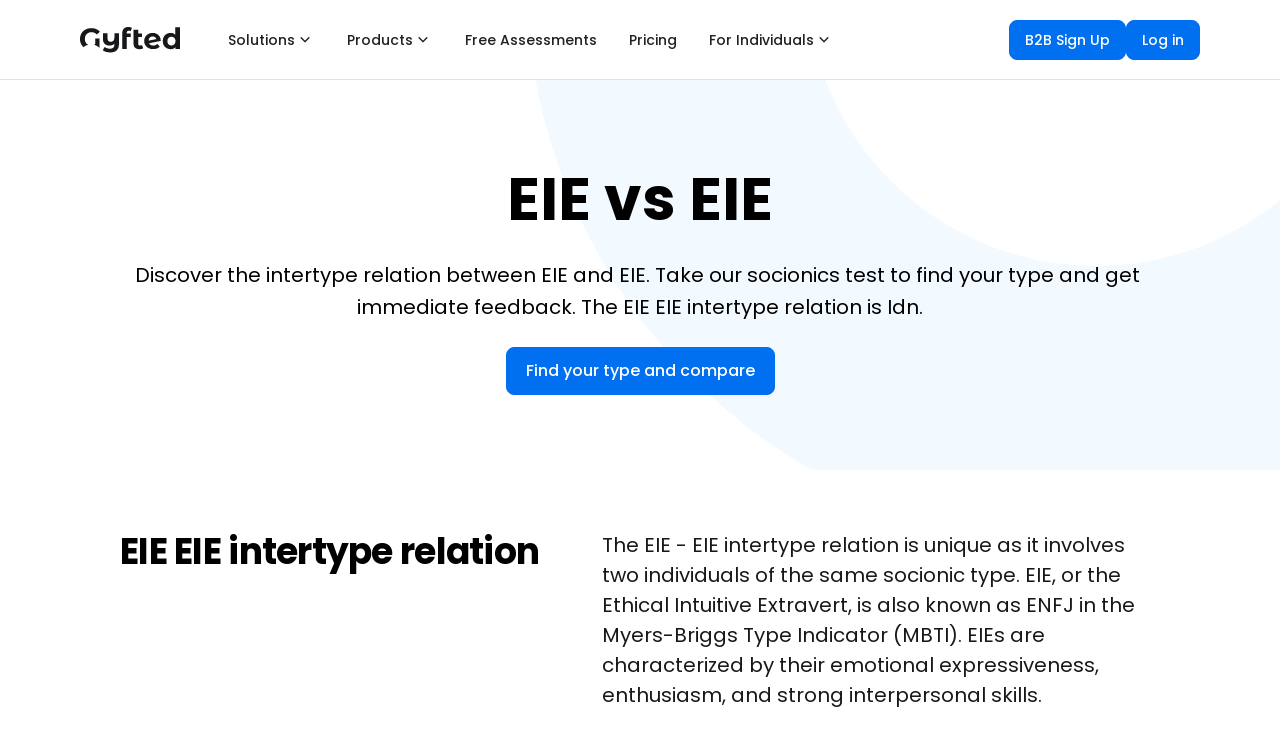

--- FILE ---
content_type: text/html; charset=utf-8
request_url: https://www.gyfted.me/sociotype-intertypes/eie-eie
body_size: 27554
content:
<!DOCTYPE html><html lang="en"><head><script>(function(w,i,g){w[g]=w[g]||[];if(typeof w[g].push=='function')w[g].push(i)})
(window,'AW-17794043878','google_tags_first_party');</script><script async src="/55hf/"></script>
			<script>
				window.dataLayer = window.dataLayer || [];
				function gtag(){dataLayer.push(arguments);}
				gtag('js', new Date());
				gtag('set', 'developer_id.dYzg1YT', true);
				gtag('config', 'AW-17794043878');
			</script>
			<meta charSet="utf-8"/><meta name="viewport" content="width=device-width"/><title>EIE EIE socionic intertype</title><meta name="robots" content="index,follow"/><meta name="description" content="Learn about the EIE - EIE intertype relation. Take our socionics quiz to find your type and get insights into the relation between EIE and EIE"/><meta property="og:title" content="EIE EIE socionic intertype"/><meta property="og:description" content="Learn about the EIE - EIE intertype relation. Take our socionics quiz to find your type and get insights into the relation between EIE and EIE"/><meta property="og:type" content="website"/><meta property="og:image" content="https://www.gyfted.me/assets/frame-fb.png"/><meta property="og:image:alt" content="Gyfted logo"/><meta property="og:image:width" content="1200"/><meta property="og:image:height" content="630"/><link rel="icon" href="https://www.gyfted.me/assets/favicon.ico"/><link rel="apple-touch-icon" href="https://www.gyfted.me/assets/apple-touch-icon.png" sizes="180x180"/><link rel="manifest" href="https://www.gyfted.me/assets/manifest.json"/><meta name="next-head-count" content="15"/><meta name="ir-site-verification-token" value="418405799"/><link rel="preconnect" href="https://consent.cookiebot.com"/><link rel="preconnect" href="https://www.googletagmanager.com"/><link rel="preconnect" href="https://cdn.segment.com"/><link rel="preconnect" href="https://www.clarity.ms"/><link rel="stylesheet" data-href="https://fonts.googleapis.com/css2?family=Poppins:wght@400;500;600;700&amp;display=swap"/><link rel="stylesheet" data-href="https://fonts.googleapis.com/css2?family=Montserrat:wght@400;500;600;700&amp;display=swap"/><script id="Cookiebot" data-cbid="87c85d3f-6ff4-4d39-94ca-9945f6ebadee" src="https://consent.cookiebot.com/uc.js" async=""></script><script id="google-adsense" async="" src="https://pagead2.googlesyndication.com/pagead/js/adsbygoogle.js?client=ca-pub-2841636783805627" crossorigin="anonymous"></script><link rel="preconnect" href="https://fonts.gstatic.com" crossorigin /><noscript data-n-css=""></noscript><script defer="" nomodule="" src="/_next/static/chunks/polyfills-78c92fac7aa8fdd8.js"></script><script src="/_next/static/chunks/webpack-2c8fa2221c6d4bce.js" defer=""></script><script src="/_next/static/chunks/framework-fb999dd119b6be4b.js" defer=""></script><script src="/_next/static/chunks/main-f6324a1698de6f72.js" defer=""></script><script src="/_next/static/chunks/pages/_app-3232fd5caa8a32a9.js" defer=""></script><script src="/_next/static/chunks/543-d6880a20e4877441.js" defer=""></script><script src="/_next/static/chunks/5839-e4737d8febce7b88.js" defer=""></script><script src="/_next/static/chunks/6470-c92ab0db30fced94.js" defer=""></script><script src="/_next/static/chunks/4911-87d02bb806ff90be.js" defer=""></script><script src="/_next/static/chunks/7374-74544bda6c67a3b2.js" defer=""></script><script src="/_next/static/chunks/pages/sociotype-intertypes/%5Btypes%5D-7ad7898f9e53ea6a.js" defer=""></script><script src="/_next/static/u5S_5GSWIayVxa70FHMBd/_buildManifest.js" defer=""></script><script src="/_next/static/u5S_5GSWIayVxa70FHMBd/_ssgManifest.js" defer=""></script><style data-styled="" data-styled-version="5.3.5">body{margin:0;font-family:'Poppins',sans-serif;-webkit-font-smoothing:antialiased;-moz-osx-font-smoothing:grayscale;}/*!sc*/
code{font-family:source-code-pro,Menlo,Monaco,Consolas,'Courier New',monospace;}/*!sc*/
input:-webkit-autofill,input:-webkit-autofill:hover,input:-webkit-autofill:focus,input:-webkit-autofill:active{-webkit-transition:background-color 5000s ease-in-out 0s,color 5000s ease-in-out 0s;transition:background-color 5000s ease-in-out 0s,color 5000s ease-in-out 0s;}/*!sc*/
:root{--primary-color:#17a2b8;--dark-color:#343a40;--light-color:#f4f4f4;--danger-color:#dc3545;--success-color:#28a745;}/*!sc*/
*{box-sizing:border-box;margin:0;padding:0;}/*!sc*/
::-webkit-scrollbar{width:6px;height:6px;}/*!sc*/
*::-webkit-scrollbar-track{background:#fafbfc;}/*!sc*/
*::-webkit-scrollbar-thumb{background:#b7bfc7;border-radius:3px;}/*!sc*/
*::-webkit-scrollbar-thumb:hover{background:#898d95;}/*!sc*/
@media screen and (-webkit-min-device-pixel-ratio:0) and (min-resolution:0.001dpcm){html{height:100%;}}/*!sc*/
html{min-height:100vh;}/*!sc*/
body{height:100%;overflow:overlay;min-height:100vh;font-family:'Poppins';font-size:1rem;line-height:1.6;background-color:#fff;}/*!sc*/
#root{height:100%;min-height:100vh;}/*!sc*/
.App{height:100%;min-height:100vh;}/*!sc*/
a{-webkit-text-decoration:none;text-decoration:none;}/*!sc*/
ul{list-style:none;}/*!sc*/
img{width:100%;}/*!sc*/
.x-large{font-size:4rem;line-height:1.2;margin-bottom:1rem;}/*!sc*/
.large{font-size:3rem;line-height:1.2;margin-bottom:1rem;}/*!sc*/
.lead{font-size:1.5rem;margin-bottom:1rem;}/*!sc*/
.text-center{text-align:center;}/*!sc*/
.text-primary{color:var(--primary-color);}/*!sc*/
.text-dark{color:var(--dark-color);}/*!sc*/
.p{padding:0.5rem;}/*!sc*/
.p-1{padding:1rem;}/*!sc*/
.p-2{padding:2rem;}/*!sc*/
.p-3{padding:3rem;}/*!sc*/
.py{padding:0.5rem 0;}/*!sc*/
.py-1{padding:1rem 0;}/*!sc*/
.py-2{padding:2rem 0;}/*!sc*/
.py-3{padding:3rem 0;}/*!sc*/
.m{margin:0.5rem;}/*!sc*/
.m-1{margin:1rem;}/*!sc*/
.m-2{margin:2rem;}/*!sc*/
.m-3{margin:3rem;}/*!sc*/
.my{margin:0.5rem 0;}/*!sc*/
.my-1{margin:1rem 0;}/*!sc*/
.my-2{margin:2rem 0;}/*!sc*/
.my-3{margin:3rem 0;}/*!sc*/
.btn{display:inline-block;background:var(--light-color);color:#333;padding:0.4rem 1.3rem;font-size:1rem;border:none;cursor:pointer;margin-right:0.5rem;-webkit-transition:opacity 0.2s ease-in;transition:opacity 0.2s ease-in;outline:none;}/*!sc*/
.badge{font-size:0.8rem;padding:0.1rem;text-align:center;margin:0.3rem;background:var(--light-color);color:#333;}/*!sc*/
.alert{padding:0.8rem;margin:1rem 0;opacity:0.9;background:var(--light-color);color:#333;}/*!sc*/
.btn-primary,.bg-primary,.badge-primary,.alert-primary{background:var(--primary-color);color:#fff;}/*!sc*/
.btn-light,.bg-light,.badge-light,.alert-light{background:var(--light-color);color:#333;}/*!sc*/
.btn-dark,.bg-dark,.badge-dark,.alert-dark{background:var(--dark-color);color:#fff;}/*!sc*/
.btn-danger,.bg-danger,.badge-danger,.alert-danger{background:var(--danger-color);color:#fff;}/*!sc*/
.btn-success,.bg-success,.badge-success,.alert-success{background:var(--success-color);color:#fff;}/*!sc*/
.btn-white,.bg-white,.badge-white,.alert-white{background:#fff;color:#333;border:#ccc solid 1px;}/*!sc*/
.btn:hover{opacity:0.8;color:white;}/*!sc*/
.bg-light,.badge-light{border:#ccc solid 1px;}/*!sc*/
.round-img{border-radius:50%;}/*!sc*/
.line{height:1px;background:#ccc;margin:1.5rem 0;}/*!sc*/
.btn-black{background-color:black;color:white;border-radius:0%;}/*!sc*/
.btn-primary{border-radius:0%;}/*!sc*/
.dark-overlay{background-color:rgba(0,0,0,0.7);position:absolute;top:0;left:0;width:100%;height:100%;}/*!sc*/
.form .form-group{margin:1.2rem 0;}/*!sc*/
.form .form-text{display:block;margin-top:0.3rem;color:#888;}/*!sc*/
.form input[type='text'],.form input[type='email'],.form input[type='password'],.form input[type='date'],.form select,.form textarea{display:block;width:100%;padding:0.4rem;font-size:1.2rem;border:1px solid #ccc;}/*!sc*/
.form input[type='submit'],button{font:inherit;}/*!sc*/
.form .social-input{display:-webkit-box;display:-webkit-flex;display:-ms-flexbox;display:flex;}/*!sc*/
.form .social-input i{padding:0.5rem;width:4rem;}/*!sc*/
.form .social-input i.fa-twitter{color:#38a1f3;}/*!sc*/
.form .social-input i.fa-facebook{color:#3b5998;}/*!sc*/
.form .social-input i.fa-instagram{color:#3f729b;}/*!sc*/
.form .social-input i.fa-youtube{color:#c4302b;}/*!sc*/
.form .social-input i.fa-linkedin{color:#0077b5;}/*!sc*/
.table th,.table td{padding:1rem;text-align:left;}/*!sc*/
.table th{background:var(--light-color);}/*!sc*/
.landing{position:relative;}/*!sc*/
.register{background-size:300px 400px;}/*!sc*/
.login{background-size:300px 300px;}/*!sc*/
.contact{background-size:300px 400px;}/*!sc*/
.landing-inner{height:100%;width:100%;margin:auto;display:-webkit-box;display:-webkit-flex;display:-ms-flexbox;display:flex;-webkit-flex-direction:column;-ms-flex-direction:column;flex-direction:column;-webkit-align-items:center;-webkit-box-align:center;-ms-flex-align:center;align-items:center;-webkit-box-pack:center;-webkit-justify-content:center;-ms-flex-pack:center;justify-content:center;text-align:center;}/*!sc*/
a{color:#17181a;}/*!sc*/
a:hover{color:#17181a;}/*!sc*/
@media (max-width:700px){*::-webkit-scrollbar{width:2px;height:2px;}*::-webkit-scrollbar-thumb{width:2px;}.hide-sm{display:none;}.x-large{font-size:3rem;}.large{font-size:2rem;}.lead{font-size:1rem;}.navbar{display:block;text-align:center;}.navbar ul{text-align:center;-webkit-box-pack:center;-webkit-justify-content:center;-ms-flex-pack:center;justify-content:center;}.navbar h1{margin-bottom:1rem;}.navbar .welcome{display:none;}.dash-buttons a{display:block;width:100%;margin-bottom:0.2rem;}.post{grid-template-columns:1fr;}.post a,.post button{padding:0.3rem 0.4rem;}}/*!sc*/
data-styled.g1[id="sc-global-drmUoD1"]{content:"sc-global-drmUoD1,"}/*!sc*/
.fZqySt{display:-webkit-box;display:-webkit-flex;display:-ms-flexbox;display:flex;position:relative;-webkit-box-pack:justify;-webkit-justify-content:space-between;-ms-flex-pack:justify;justify-content:space-between;height:79px;padding:0;max-width:1140px;margin-left:auto;margin-right:auto;width:100%;padding-left:0 !important;padding-right:0 !important;}/*!sc*/
@media (max-width:599.95px){.fZqySt{padding-left:6px;padding-right:6px;height:60px;}}/*!sc*/
data-styled.g8[id="styles__Toolbar-sc-pftcil-0"]{content:"fZqySt,"}/*!sc*/
.COccU{display:-webkit-box;display:-webkit-flex;display:-ms-flexbox;display:flex;height:100%;-webkit-align-items:center;-webkit-box-align:center;-ms-flex-align:center;align-items:center;-webkit-box-pack:end;-webkit-justify-content:flex-end;-ms-flex-pack:end;justify-content:flex-end;}/*!sc*/
.COccU div:nth-child(2){height:32px;}/*!sc*/
data-styled.g12[id="styles__RightSection-sc-pftcil-14"]{content:"COccU,"}/*!sc*/
.kuRksl{padding:75px 10px 75px 10px;margin-top:0;background:none;background-color:#FFFFFF;}/*!sc*/
.jZTyhN{padding:120px 10px 120px 10px;margin-top:0;background:none;background-color:#FFFFFF;}/*!sc*/
data-styled.g15[id="styles__SectionContainer-sc-1aufqgt-3"]{content:"kuRksl,jZTyhN,"}/*!sc*/
.ZDuMM{display:-webkit-box;display:-webkit-flex;display:-ms-flexbox;display:flex;-webkit-align-items:center;-webkit-box-align:center;-ms-flex-align:center;align-items:center;-webkit-box-pack:justify;-webkit-justify-content:space-between;-ms-flex-pack:justify;justify-content:space-between;width:100%;}/*!sc*/
@media (max-width:599.95px){.ZDuMM{-webkit-flex-direction:column;-ms-flex-direction:column;flex-direction:column;}}/*!sc*/
data-styled.g16[id="styles__LinksContainer-sc-1aufqgt-6"]{content:"ZDuMM,"}/*!sc*/
.krYYEG{-webkit-box-pack:start;-webkit-justify-content:start;-ms-flex-pack:start;justify-content:start;display:-webkit-box;display:-webkit-flex;display:-ms-flexbox;display:flex;gap:4px;}/*!sc*/
@media (max-width:599.95px){.krYYEG{-webkit-flex-direction:column;-ms-flex-direction:column;flex-direction:column;}}/*!sc*/
data-styled.g17[id="styles__LeftContainer-sc-1aufqgt-7"]{content:"krYYEG,"}/*!sc*/
.fwNAhx{-webkit-box-pack:end;-webkit-justify-content:end;-ms-flex-pack:end;justify-content:end;-webkit-align-items:center;-webkit-box-align:center;-ms-flex-align:center;align-items:center;display:-webkit-box;display:-webkit-flex;display:-ms-flexbox;display:flex;gap:8px;}/*!sc*/
@media (max-width:599.95px){.fwNAhx{-webkit-flex-direction:column;-ms-flex-direction:column;flex-direction:column;}}/*!sc*/
data-styled.g18[id="styles__RightContainer-sc-1aufqgt-8"]{content:"fwNAhx,"}/*!sc*/
.geeyDH{display:-webkit-box;display:-webkit-flex;display:-ms-flexbox;display:flex;-webkit-flex-direction:row;-ms-flex-direction:row;flex-direction:row;padding-right:0;width:100%;height:100%;-webkit-align-items:normal;-webkit-box-align:normal;-ms-flex-align:normal;align-items:normal;-webkit-box-pack:end;-webkit-justify-content:flex-end;-ms-flex-pack:end;justify-content:flex-end;max-width:none;}/*!sc*/
data-styled.g19[id="styles__MiddleSection-sc-1aufqgt-11"]{content:"geeyDH,"}/*!sc*/
.iuVAXU{display:-webkit-box;display:-webkit-flex;display:-ms-flexbox;display:flex;-webkit-box-pack:start;-webkit-justify-content:flex-start;-ms-flex-pack:start;justify-content:flex-start;}/*!sc*/
data-styled.g20[id="styles__LeftSection-sc-1aufqgt-12"]{content:"iuVAXU,"}/*!sc*/
.fyGcLL{display:-webkit-box;display:-webkit-flex;display:-ms-flexbox;display:flex;padding-right:12px;position:relative;bottom:0px;color:#17181A;}/*!sc*/
.fyGcLL svg{margin-right:20px;cursor:pointer;}/*!sc*/
@media (max-width:599.95px){.fyGcLL{padding-right:20px;}}/*!sc*/
data-styled.g21[id="styles__LogoContainer-sc-1aufqgt-14"]{content:"fyGcLL,"}/*!sc*/
.bjTMpf{display:-webkit-box;display:-webkit-flex;display:-ms-flexbox;display:flex;margin-right:20px;margin-bottom:14px;font-size:14px;color:#17181A;-webkit-align-items:center;-webkit-box-align:center;-ms-flex-align:center;align-items:center;padding:10px 0;height:24px;cursor:pointer;min-width:8px;width:-webkit-fit-content;width:-moz-fit-content;width:fit-content;color:#404346;position:relative;}/*!sc*/
@media (max-width:599.95px){.bjTMpf{margin-right:0px;}}/*!sc*/
.bjTMpf::after{content:'';position:absolute;background-color:none;margin-left:auto;margin-right:auto;bottom:0;text-align:center;left:0%;right:0;z-index:0;height:2px;width:0%;}/*!sc*/
.bjTMpf:hover::after{background-color:#404346;width:8px;-webkit-transition:all ease 0.2s;transition:all ease 0.2s;}/*!sc*/
data-styled.g22[id="styles__NavLink-sc-1aufqgt-16"]{content:"bjTMpf,"}/*!sc*/
.hxcuET{font-weight:600;font-family:Poppins;font-size:14px;line-height:18px;pointer-events:auto;}/*!sc*/
.hxcuET:hover{-webkit-text-decoration:none;text-decoration:none;}/*!sc*/
data-styled.g23[id="styles__StyledLink-sc-1aufqgt-17"]{content:"hxcuET,"}/*!sc*/
.kjsZxx{font-weight:600;font-family:Poppins;font-size:14px;line-height:18px;pointer-events:auto;-webkit-text-decoration:none;text-decoration:none;}/*!sc*/
.kjsZxx:hover{-webkit-text-decoration:none;text-decoration:none;}/*!sc*/
data-styled.g24[id="styles__StyledAnchor-sc-1aufqgt-18"]{content:"kjsZxx,"}/*!sc*/
.jEVvjQ{display:-webkit-box;display:-webkit-flex;display:-ms-flexbox;display:flex;-webkit-flex-direction:column;-ms-flex-direction:column;flex-direction:column;}/*!sc*/
.cFIGKN{display:-webkit-box;display:-webkit-flex;display:-ms-flexbox;display:flex;-webkit-flex-direction:column;-ms-flex-direction:column;flex-direction:column;gap:24px;}/*!sc*/
.bMyqtF{display:-webkit-box;display:-webkit-flex;display:-ms-flexbox;display:flex;-webkit-flex-direction:column;-ms-flex-direction:column;flex-direction:column;-webkit-align-items:center;-webkit-box-align:center;-ms-flex-align:center;align-items:center;gap:24px;}/*!sc*/
.gBuhUU{display:-webkit-box;display:-webkit-flex;display:-ms-flexbox;display:flex;-webkit-flex-direction:column;-ms-flex-direction:column;flex-direction:column;gap:16px;}/*!sc*/
data-styled.g25[id="styles__Column-sc-1aufqgt-20"]{content:"jEVvjQ,cFIGKN,bMyqtF,gBuhUU,"}/*!sc*/
.cFcHZq{font-weight:400;font-size:20px;line-height:30px;text-align:inherit;color:#17181A;white-space:break-spaces;font-family:Poppins;}/*!sc*/
data-styled.g26[id="styles__Text-sc-1aufqgt-21"]{content:"cFcHZq,"}/*!sc*/
.uAJvZ{display:-webkit-box;display:-webkit-flex;display:-ms-flexbox;display:flex;-webkit-flex-direction:row;-ms-flex-direction:row;flex-direction:row;-webkit-align-items:center;-webkit-box-align:center;-ms-flex-align:center;align-items:center;gap:8px;}/*!sc*/
.dyqUHH{display:-webkit-box;display:-webkit-flex;display:-ms-flexbox;display:flex;-webkit-flex-direction:row;-ms-flex-direction:row;flex-direction:row;gap:24px;}/*!sc*/
.kXTiDN{display:-webkit-box;display:-webkit-flex;display:-ms-flexbox;display:flex;-webkit-flex-direction:row;-ms-flex-direction:row;flex-direction:row;-webkit-flex:1;-ms-flex:1;flex:1;}/*!sc*/
.kAyOkK{display:-webkit-box;display:-webkit-flex;display:-ms-flexbox;display:flex;-webkit-flex-direction:row;-ms-flex-direction:row;flex-direction:row;}/*!sc*/
data-styled.g27[id="styles__Row-sc-1aufqgt-22"]{content:"uAJvZ,dyqUHH,kXTiDN,kAyOkK,"}/*!sc*/
.jXqiEj{color:#515458;background-color:#EDF0F5;width:-webkit-fit-content;width:-moz-fit-content;width:fit-content;font-weight:500;-webkit-align-items:center;-webkit-box-align:center;-ms-flex-align:center;align-items:center;font-size:12px;line-height:16px;padding:2px 8px;border-radius:11px;}/*!sc*/
data-styled.g29[id="styles__BadgeContainer-sc-1mdod2o-0"]{content:"jXqiEj,"}/*!sc*/
.foaryX{display:-webkit-box;display:-webkit-flex;display:-ms-flexbox;display:flex;}/*!sc*/
.foaryX > svg,.foaryX > div{margin-left:8px;}/*!sc*/
.foaryX div{display:-webkit-box;display:-webkit-flex;display:-ms-flexbox;display:flex;}/*!sc*/
data-styled.g30[id="styles__SideContent-sc-1xv0rqw-0"]{content:"foaryX,"}/*!sc*/
.jqbMUs > div,.jqbMUs > div > div{display:-webkit-box;display:-webkit-flex;display:-ms-flexbox;display:flex;}/*!sc*/
data-styled.g31[id="styles__IconContainer-sc-1xv0rqw-1"]{content:"jqbMUs,"}/*!sc*/
.kLVMlC{display:-webkit-box;display:-webkit-flex;display:-ms-flexbox;display:flex;z-index:0;-webkit-align-items:center;-webkit-box-align:center;-ms-flex-align:center;align-items:center;-webkit-box-pack:center;-webkit-justify-content:center;-ms-flex-pack:center;justify-content:center;-webkit-user-select:none;-moz-user-select:none;-ms-user-select:none;user-select:none;-webkit-user-select:none;color:#1F2123;background-color:#FFFFFF;width:-webkit-fit-content;width:-moz-fit-content;width:fit-content;min-width:-webkit-fit-content;min-width:-moz-fit-content;min-width:fit-content;font-weight:500;border-radius:8px;white-space:normal;border:1px solid #FFFFFF;cursor:pointer;padding:9px 15px;font-size:14px;line-height:20px;}/*!sc*/
.kLVMlC:hover{color:#1F2123;background-color:#F5F7FA;border:1px solid #F5F7FA;}/*!sc*/
.kLVMlC:active{color:#1F2123;background-color:#FFFFFF;}/*!sc*/
.kLVMlC svg{width:20px;height:20px;}/*!sc*/
.kLVMlC div{display:-webkit-box;display:-webkit-flex;display:-ms-flexbox;display:flex;}/*!sc*/
.bqrzMc{display:-webkit-box;display:-webkit-flex;display:-ms-flexbox;display:flex;z-index:0;-webkit-align-items:center;-webkit-box-align:center;-ms-flex-align:center;align-items:center;-webkit-box-pack:center;-webkit-justify-content:center;-ms-flex-pack:center;justify-content:center;-webkit-user-select:none;-moz-user-select:none;-ms-user-select:none;user-select:none;-webkit-user-select:none;color:#FFFFFF;background-color:#0070F0;width:100%;min-width:0;font-weight:500;border-radius:8px;white-space:normal;border:1px solid #0070F0;cursor:pointer;padding:11px 19px;font-size:16px;line-height:24px;}/*!sc*/
.bqrzMc:hover{color:#FFFFFF;background-color:#4099FF;border:1px solid #4099FF;}/*!sc*/
.bqrzMc:active{color:#FFFFFF;background-color:#0070F0;box-shadow:0px 0px 0px 4px #EAF3FE,0px 1px 2px rgba(23,24,26,0.05);}/*!sc*/
.bqrzMc svg{width:24px;height:24px;}/*!sc*/
.bqrzMc div{display:-webkit-box;display:-webkit-flex;display:-ms-flexbox;display:flex;}/*!sc*/
.cpomdO{display:-webkit-box;display:-webkit-flex;display:-ms-flexbox;display:flex;z-index:0;-webkit-align-items:center;-webkit-box-align:center;-ms-flex-align:center;align-items:center;-webkit-box-pack:center;-webkit-justify-content:center;-ms-flex-pack:center;justify-content:center;-webkit-user-select:none;-moz-user-select:none;-ms-user-select:none;user-select:none;-webkit-user-select:none;color:#404346;background-color:#FFFFFF;width:100%;min-width:0;font-weight:500;border-radius:8px;white-space:normal;border:1px solid #C4C8CE;cursor:pointer;padding:11px 19px;font-size:16px;line-height:24px;}/*!sc*/
.cpomdO:hover{color:#333538;background-color:#F5F7FA;border:1px solid #C4C8CE;}/*!sc*/
.cpomdO:active{color:#404346;background-color:#FFFFFF;box-shadow:0px 0px 0px 4px #F5F7FA,0px 1px 2px rgba(23,24,26,0.05);}/*!sc*/
.cpomdO svg{width:24px;height:24px;}/*!sc*/
.cpomdO div{display:-webkit-box;display:-webkit-flex;display:-ms-flexbox;display:flex;}/*!sc*/
data-styled.g33[id="styles__ButtonContainer-sc-1xv0rqw-3"]{content:"kLVMlC,bqrzMc,cpomdO,"}/*!sc*/
.guQXJD{display:-webkit-box;display:-webkit-flex;display:-ms-flexbox;display:flex;z-index:0;-webkit-align-items:center;-webkit-box-align:center;-ms-flex-align:center;align-items:center;-webkit-box-pack:center;-webkit-justify-content:center;-ms-flex-pack:center;justify-content:center;-webkit-user-select:none;-moz-user-select:none;-ms-user-select:none;user-select:none;-webkit-user-select:none;color:#1F2123;background-color:#FFFFFF;width:-webkit-fit-content;width:-moz-fit-content;width:fit-content;min-width:-webkit-fit-content;min-width:-moz-fit-content;min-width:fit-content;font-weight:500;border-radius:8px;white-space:normal;border:1px solid #FFFFFF;cursor:pointer;padding:9px 15px;font-size:14px;line-height:20px;}/*!sc*/
.guQXJD:hover{color:#1F2123;background-color:#F5F7FA;border:1px solid #F5F7FA;}/*!sc*/
.guQXJD:active{color:#1F2123;background-color:#FFFFFF;}/*!sc*/
.guQXJD svg{width:20px;height:20px;}/*!sc*/
.guQXJD div{display:-webkit-box;display:-webkit-flex;display:-ms-flexbox;display:flex;}/*!sc*/
.fbEvSS{display:-webkit-box;display:-webkit-flex;display:-ms-flexbox;display:flex;z-index:0;-webkit-align-items:center;-webkit-box-align:center;-ms-flex-align:center;align-items:center;-webkit-box-pack:center;-webkit-justify-content:center;-ms-flex-pack:center;justify-content:center;-webkit-user-select:none;-moz-user-select:none;-ms-user-select:none;user-select:none;-webkit-user-select:none;color:#FFFFFF;background-color:#0070F0;width:-webkit-fit-content;width:-moz-fit-content;width:fit-content;min-width:-webkit-fit-content;min-width:-moz-fit-content;min-width:fit-content;font-weight:500;border-radius:8px;white-space:normal;border:1px solid #0070F0;cursor:pointer;padding:9px 15px;font-size:14px;line-height:20px;}/*!sc*/
.fbEvSS:hover{color:#FFFFFF;background-color:#4099FF;border:1px solid #4099FF;}/*!sc*/
.fbEvSS:active{color:#FFFFFF;background-color:#0070F0;box-shadow:0px 0px 0px 4px #EAF3FE,0px 1px 2px rgba(23,24,26,0.05);}/*!sc*/
.fbEvSS svg{width:20px;height:20px;}/*!sc*/
.fbEvSS div{display:-webkit-box;display:-webkit-flex;display:-ms-flexbox;display:flex;}/*!sc*/
.hqVqdJ{display:-webkit-box;display:-webkit-flex;display:-ms-flexbox;display:flex;z-index:0;-webkit-align-items:center;-webkit-box-align:center;-ms-flex-align:center;align-items:center;-webkit-box-pack:center;-webkit-justify-content:center;-ms-flex-pack:center;justify-content:center;-webkit-user-select:none;-moz-user-select:none;-ms-user-select:none;user-select:none;-webkit-user-select:none;color:#FFFFFF;background-color:#0070F0;width:-webkit-fit-content;width:-moz-fit-content;width:fit-content;min-width:-webkit-fit-content;min-width:-moz-fit-content;min-width:fit-content;font-weight:500;border-radius:8px;white-space:normal;border:1px solid #0070F0;cursor:pointer;padding:11px 19px;font-size:16px;line-height:24px;}/*!sc*/
.hqVqdJ:hover{color:#FFFFFF;background-color:#4099FF;border:1px solid #4099FF;}/*!sc*/
.hqVqdJ:active{color:#FFFFFF;background-color:#0070F0;box-shadow:0px 0px 0px 4px #EAF3FE,0px 1px 2px rgba(23,24,26,0.05);}/*!sc*/
.hqVqdJ svg{width:24px;height:24px;}/*!sc*/
.hqVqdJ div{display:-webkit-box;display:-webkit-flex;display:-ms-flexbox;display:flex;}/*!sc*/
.bssVwS{display:-webkit-box;display:-webkit-flex;display:-ms-flexbox;display:flex;z-index:0;-webkit-align-items:center;-webkit-box-align:center;-ms-flex-align:center;align-items:center;-webkit-box-pack:center;-webkit-justify-content:center;-ms-flex-pack:center;justify-content:center;-webkit-user-select:none;-moz-user-select:none;-ms-user-select:none;user-select:none;-webkit-user-select:none;color:#FFFFFF;background-color:#0070F0;width:-webkit-fit-content;width:-moz-fit-content;width:fit-content;min-width:-webkit-fit-content;min-width:-moz-fit-content;min-width:fit-content;font-weight:500;border-radius:8px;white-space:normal;border:1px solid #0070F0;cursor:pointer;padding:15px 27px;font-size:18px;line-height:28px;}/*!sc*/
.bssVwS:hover{color:#FFFFFF;background-color:#4099FF;border:1px solid #4099FF;}/*!sc*/
.bssVwS:active{color:#FFFFFF;background-color:#0070F0;box-shadow:0px 0px 0px 4px #EAF3FE,0px 1px 2px rgba(23,24,26,0.05);}/*!sc*/
.bssVwS svg{width:24px;height:24px;}/*!sc*/
.bssVwS div{display:-webkit-box;display:-webkit-flex;display:-ms-flexbox;display:flex;}/*!sc*/
.chRhod{display:-webkit-box;display:-webkit-flex;display:-ms-flexbox;display:flex;z-index:0;-webkit-align-items:center;-webkit-box-align:center;-ms-flex-align:center;align-items:center;-webkit-box-pack:center;-webkit-justify-content:center;-ms-flex-pack:center;justify-content:center;-webkit-user-select:none;-moz-user-select:none;-ms-user-select:none;user-select:none;-webkit-user-select:none;color:#0053B2;background-color:#F2F9FF;width:-webkit-fit-content;width:-moz-fit-content;width:fit-content;min-width:-webkit-fit-content;min-width:-moz-fit-content;min-width:fit-content;font-weight:500;border-radius:8px;white-space:normal;border:1px solid #F2F9FF;cursor:pointer;padding:11px 19px;font-size:16px;line-height:24px;padding:11px;}/*!sc*/
.chRhod:hover{color:#0053B2;background-color:#EAF3FE;border:1px solid #EAF3FE;}/*!sc*/
.chRhod:active{color:#0053B2;background-color:#F2F9FF;box-shadow:0px 0px 0px 4px #EAF3FE,0px 1px 2px rgba(23,24,26,0.05);}/*!sc*/
.chRhod svg{width:24px;height:24px;}/*!sc*/
.chRhod div{display:-webkit-box;display:-webkit-flex;display:-ms-flexbox;display:flex;}/*!sc*/
.gRkkXI{display:-webkit-box;display:-webkit-flex;display:-ms-flexbox;display:flex;z-index:0;-webkit-align-items:center;-webkit-box-align:center;-ms-flex-align:center;align-items:center;-webkit-box-pack:center;-webkit-justify-content:center;-ms-flex-pack:center;justify-content:center;-webkit-user-select:none;-moz-user-select:none;-ms-user-select:none;user-select:none;-webkit-user-select:none;color:#0053B2;background-color:transparent;width:-webkit-fit-content;width:-moz-fit-content;width:fit-content;min-width:-webkit-fit-content;min-width:-moz-fit-content;min-width:fit-content;font-weight:500;border-radius:8px;white-space:normal;border:1px solid transparent;cursor:pointer;padding:11px 19px;font-size:16px;line-height:24px;padding:0;}/*!sc*/
.gRkkXI:hover{color:#01428C;background-color:transparent;border:1px solid transparent;}/*!sc*/
.gRkkXI:active{color:#0053B2;background-color:transparent;}/*!sc*/
.gRkkXI svg{width:24px;height:24px;}/*!sc*/
.gRkkXI div{display:-webkit-box;display:-webkit-flex;display:-ms-flexbox;display:flex;}/*!sc*/
.YXOhZ{display:-webkit-box;display:-webkit-flex;display:-ms-flexbox;display:flex;z-index:0;-webkit-align-items:center;-webkit-box-align:center;-ms-flex-align:center;align-items:center;-webkit-box-pack:center;-webkit-justify-content:center;-ms-flex-pack:center;justify-content:center;-webkit-user-select:none;-moz-user-select:none;-ms-user-select:none;user-select:none;-webkit-user-select:none;color:#626569;background-color:transparent;width:-webkit-fit-content;width:-moz-fit-content;width:fit-content;min-width:-webkit-fit-content;min-width:-moz-fit-content;min-width:fit-content;font-weight:500;border-radius:8px;white-space:normal;border:none;cursor:pointer;padding:11px 19px;font-size:16px;line-height:24px;padding:11px;}/*!sc*/
.YXOhZ:hover{color:#515458;background-color:#F5F7FA;border:none;}/*!sc*/
.YXOhZ:active{color:#626569;background-color:#FFFFFF;}/*!sc*/
.YXOhZ svg{width:24px;height:24px;}/*!sc*/
.YXOhZ div{display:-webkit-box;display:-webkit-flex;display:-ms-flexbox;display:flex;}/*!sc*/
data-styled.g34[id="styles__LinkContainer-sc-1xv0rqw-4"]{content:"guQXJD,fbEvSS,hqVqdJ,bssVwS,chRhod,gRkkXI,YXOhZ,"}/*!sc*/
.chwEQO{cursor:pointer;display:-webkit-box;display:-webkit-flex;display:-ms-flexbox;display:flex;color:#17181A;}/*!sc*/
.chwEQO > div{display:-webkit-box;display:-webkit-flex;display:-ms-flexbox;display:flex;}/*!sc*/
data-styled.g35[id="styles__LogoComponent-sc-1h96xnf-0"]{content:"chwEQO,"}/*!sc*/
.dwgDjr{-webkit-box-pack:start;-webkit-justify-content:start;-ms-flex-pack:start;justify-content:start;padding:0;}/*!sc*/
data-styled.g45[id="styles__ListItem-sc-az0vry-0"]{content:"dwgDjr,"}/*!sc*/
.izaJQg{display:-webkit-box;display:-webkit-flex;display:-ms-flexbox;display:flex;-webkit-box-pack:justify;-webkit-justify-content:space-between;-ms-flex-pack:justify;justify-content:space-between;width:100%;padding:11px 16px 8px 16px;margin-bottom:28px;}/*!sc*/
data-styled.g46[id="styles__ExitItem-sc-az0vry-2"]{content:"izaJQg,"}/*!sc*/
.DRQqn{display:-webkit-box;display:-webkit-flex;display:-ms-flexbox;display:flex;}/*!sc*/
data-styled.g47[id="styles__ExitIcon-sc-az0vry-3"]{content:"DRQqn,"}/*!sc*/
.cTkemk{display:-webkit-box;display:-webkit-flex;display:-ms-flexbox;display:flex;-webkit-box-pack:start;-webkit-justify-content:start;-ms-flex-pack:start;justify-content:start;-webkit-align-items:center;-webkit-box-align:center;-ms-flex-align:center;align-items:center;padding:6px 16px;padding-left:12px;width:100%;}/*!sc*/
.cTkemk svg{margin-right:18px;}/*!sc*/
.cTkemk svg path{fill:initial;}/*!sc*/
.fgUzNC{display:-webkit-box;display:-webkit-flex;display:-ms-flexbox;display:flex;-webkit-box-pack:start;-webkit-justify-content:start;-ms-flex-pack:start;justify-content:start;-webkit-align-items:center;-webkit-box-align:center;-ms-flex-align:center;align-items:center;padding:6px 16px;padding-left:23px;width:100%;}/*!sc*/
.fgUzNC svg{margin-right:18px;}/*!sc*/
.fgUzNC svg path{fill:initial;}/*!sc*/
.fRxYgM{display:-webkit-box;display:-webkit-flex;display:-ms-flexbox;display:flex;-webkit-box-pack:start;-webkit-justify-content:start;-ms-flex-pack:start;justify-content:start;-webkit-align-items:center;-webkit-box-align:center;-ms-flex-align:center;align-items:center;padding:6px 16px;padding-left:16px;width:100%;}/*!sc*/
.fRxYgM svg{margin-right:18px;}/*!sc*/
.fRxYgM svg path{fill:initial;}/*!sc*/
data-styled.g48[id="styles__StyledLinkContainer-sc-az0vry-4"]{content:"cTkemk,fgUzNC,fRxYgM,"}/*!sc*/
.jBtMA-d{display:-webkit-box;display:-webkit-flex;display:-ms-flexbox;display:flex;padding:5px;width:-webkit-fit-content;width:-moz-fit-content;width:fit-content;color:#17181A;font-weight:500;font-size:14px;line-height:18px;-webkit-box-pack:start;-webkit-justify-content:start;-ms-flex-pack:start;justify-content:start;}/*!sc*/
data-styled.g49[id="styles__ListItemText-sc-az0vry-5"]{content:"jBtMA-d,"}/*!sc*/
.ggPkFk{display:-webkit-box;display:-webkit-flex;display:-ms-flexbox;display:flex;height:100%;width:100%;background-color:#E1E8F0;}/*!sc*/
data-styled.g50[id="styles__DividerLine-sc-az0vry-6"]{content:"ggPkFk,"}/*!sc*/
.hrWcPd{display:-webkit-box;display:-webkit-flex;display:-ms-flexbox;display:flex;margin:16px 0;height:1px;width:100%;-webkit-box-pack:center;-webkit-justify-content:center;-ms-flex-pack:center;justify-content:center;}/*!sc*/
data-styled.g51[id="styles__Divider-sc-az0vry-7"]{content:"hrWcPd,"}/*!sc*/
.jSiSuJ{position:fixed;top:0px;left:0;right:0;bottom:0;background-color:white;-webkit-transform:translateY(-100%);-ms-transform:translateY(-100%);transform:translateY(-100%);overflow-y:auto;-webkit-transition:-webkit-transform 225ms;-webkit-transition:transform 225ms;transition:transform 225ms;}/*!sc*/
data-styled.g52[id="styles__StyledDrawer-sc-az0vry-8"]{content:"jSiSuJ,"}/*!sc*/
.iHYnKU{display:-webkit-box;display:-webkit-flex;display:-ms-flexbox;display:flex;margin-left:auto;color:#0070F0;}/*!sc*/
.iHYnKU svg{width:20px;height:20px;color:#17181A;margin-right:0;-webkit-transform:rotate(0deg);-ms-transform:rotate(0deg);transform:rotate(0deg);-webkit-transition:-webkit-transform 150ms linear;-webkit-transition:transform 150ms linear;transition:transform 150ms linear;}/*!sc*/
data-styled.g54[id="styles__ExpandIcon-sc-az0vry-10"]{content:"iHYnKU,"}/*!sc*/
.bBztAS{display:-webkit-box;display:-webkit-flex;display:-ms-flexbox;display:flex;-webkit-box-pack:start;-webkit-justify-content:start;-ms-flex-pack:start;justify-content:start;padding:7px 16px;padding-left:23px;width:100%;-webkit-align-items:center;-webkit-box-align:center;-ms-flex-align:center;align-items:center;}/*!sc*/
data-styled.g55[id="styles__StyledAnchorContainer-sc-az0vry-11"]{content:"bBztAS,"}/*!sc*/
.gpWUix{padding-top:unset;position:static;}/*!sc*/
data-styled.g90[id="styles__LandingContainer-sc-1sqjfz2-0"]{content:"gpWUix,"}/*!sc*/
.evwCYn{position:absolute;height:4400px;pointer-events:none;width:100%;top:0;}/*!sc*/
@media (max-width:1279.95px){.evwCYn{height:4800px;}}/*!sc*/
@media (max-width:959.95px){.evwCYn{height:5600px;}}/*!sc*/
@media (max-width:599.95px){.evwCYn{height:4900px;}}/*!sc*/
data-styled.g93[id="styles__LandingNavContainer-sc-1sqjfz2-3"]{content:"evwCYn,"}/*!sc*/
.dkNwQo{height:100%;width:100%;overflow:hidden;}/*!sc*/
data-styled.g96[id="styles__OverflowHidden-sc-1sqjfz2-6"]{content:"dkNwQo,"}/*!sc*/
.dxWXeH{padding-left:10px;padding-right:10px;}/*!sc*/
data-styled.g98[id="styles__AppBar-sc-eqnlcy-0"]{content:"dxWXeH,"}/*!sc*/
.jkJYcL{display:-webkit-box;display:-webkit-flex;display:-ms-flexbox;display:flex;-webkit-align-items:flex-end;-webkit-box-align:flex-end;-ms-flex-align:flex-end;align-items:flex-end;font-size:12px;line-height:18px;}/*!sc*/
@media (max-width:599.95px){.jkJYcL{padding-bottom:24px;}}/*!sc*/
data-styled.g99[id="styles__CompanyInfo-sc-eqnlcy-1"]{content:"jkJYcL,"}/*!sc*/
.fnpSAS{display:grid;grid-template-columns:repeat(2,minmax(0px,1fr));grid-auto-rows:auto;grid-auto-flow:dense;}/*!sc*/
.fnpSAS svg{max-width:170px;max-height:72px;}/*!sc*/
data-styled.g100[id="styles__CompanyLogos-sc-eqnlcy-2"]{content:"fnpSAS,"}/*!sc*/
.hxeCPz{display:-webkit-box;display:-webkit-flex;display:-ms-flexbox;display:flex;-webkit-align-items:flex-end;-webkit-box-align:flex-end;-ms-flex-align:flex-end;align-items:flex-end;font-size:14px;line-height:20px;}/*!sc*/
.hxeCPz .div{padding-right:3px;}/*!sc*/
data-styled.g101[id="styles__Address-sc-eqnlcy-3"]{content:"hxeCPz,"}/*!sc*/
.liGcjN{padding:0;max-width:1140px;margin-left:auto;margin-right:auto;width:100%;}/*!sc*/
@media (max-width:959.95px){.liGcjN{-webkit-align-items:flex-start;-webkit-box-align:flex-start;-ms-flex-align:flex-start;align-items:flex-start;height:auto;max-height:none;}}/*!sc*/
@media (max-width:599.95px){.liGcjN{padding:0 6px;}}/*!sc*/
data-styled.g102[id="styles__Toolbar-sc-eqnlcy-4"]{content:"liGcjN,"}/*!sc*/
.kGljKR{display:-webkit-box;display:-webkit-flex;display:-ms-flexbox;display:flex;-webkit-align-items:center;-webkit-box-align:center;-ms-flex-align:center;align-items:center;}/*!sc*/
.kGljKR a{padding-left:0;padding-right:4px;}/*!sc*/
.kGljKR a svg{color:#515458;}/*!sc*/
@media (max-width:959.95px){.kGljKR{position:relative;bottom:2px;}}/*!sc*/
@media (max-width:599.95px){.kGljKR{position:relative;bottom:0px;}}/*!sc*/
data-styled.g104[id="styles__SocialMedia-sc-eqnlcy-6"]{content:"kGljKR,"}/*!sc*/
.aZAUv{padding-right:40px;position:relative;bottom:2px;}/*!sc*/
@media (max-width:599.95px){.aZAUv{padding-right:0px;}}/*!sc*/
data-styled.g105[id="styles__LogoContainer-sc-eqnlcy-7"]{content:"aZAUv,"}/*!sc*/
.bTwYYr{display:-webkit-box;display:-webkit-flex;display:-ms-flexbox;display:flex;-webkit-flex-direction:column;-ms-flex-direction:column;flex-direction:column;width:100%;color:#515458;}/*!sc*/
data-styled.g106[id="styles__FooterContainer-sc-eqnlcy-8"]{content:"bTwYYr,"}/*!sc*/
.haBZiL{display:-webkit-box;display:-webkit-flex;display:-ms-flexbox;display:flex;padding-bottom:80px;padding-top:40px;}/*!sc*/
@media (max-width:899.95px){.haBZiL{-webkit-flex-direction:column;-ms-flex-direction:column;flex-direction:column;padding-top:32px;padding-bottom:0px;}}/*!sc*/
data-styled.g107[id="styles__TopSection-sc-eqnlcy-9"]{content:"haBZiL,"}/*!sc*/
.cuDBdK{display:-webkit-box;display:-webkit-flex;display:-ms-flexbox;display:flex;width:346px;-webkit-flex-direction:column;-ms-flex-direction:column;flex-direction:column;margin-right:64px;gap:24px;}/*!sc*/
@media (max-width:899.95px){.cuDBdK{padding-bottom:48px;margin-right:auto;padding-right:20px;width:100%;}}/*!sc*/
data-styled.g108[id="styles__LeftSection-sc-eqnlcy-10"]{content:"cuDBdK,"}/*!sc*/
.ijSCr{display:-webkit-box;display:-webkit-flex;display:-ms-flexbox;display:flex;-webkit-flex:1;-ms-flex:1;flex:1;}/*!sc*/
data-styled.g109[id="styles__RightSection-sc-eqnlcy-11"]{content:"ijSCr,"}/*!sc*/
.gTSttb{display:-webkit-box;display:-webkit-flex;display:-ms-flexbox;display:flex;font-size:14px;line-height:22px;}/*!sc*/
@media (max-width:599.95px){.gTSttb{padding:15px 0 16px 0;}}/*!sc*/
data-styled.g110[id="styles__CompanyIntro-sc-eqnlcy-12"]{content:"gTSttb,"}/*!sc*/
.isxyg{-webkit-box-pack:justify;-webkit-justify-content:space-between;-ms-flex-pack:justify;justify-content:space-between;display:-webkit-box;display:-webkit-flex;display:-ms-flexbox;display:flex;padding-bottom:16px;padding-top:32px;border-top:1px solid #898D95;}/*!sc*/
@media (max-width:599.95px){.isxyg{-webkit-flex-direction:column;-ms-flex-direction:column;flex-direction:column;padding-top:16px;padding-bottom:8px;}}/*!sc*/
data-styled.g111[id="styles__BottomSection-sc-eqnlcy-13"]{content:"isxyg,"}/*!sc*/
.fgcQoV{display:-webkit-box;display:-webkit-flex;display:-ms-flexbox;display:flex;font-weight:500;font-size:14px;line-height:18px;margin:7px 0;color:#515458;}/*!sc*/
@media (max-width:599.95px){.fgcQoV{margin:0;}}/*!sc*/
data-styled.g112[id="styles__Terms-sc-eqnlcy-14"]{content:"fgcQoV,"}/*!sc*/
.hyAxeS{display:-webkit-box;display:-webkit-flex;display:-ms-flexbox;display:flex;width:100%;-webkit-flex-wrap:wrap;-ms-flex-wrap:wrap;flex-wrap:wrap;-webkit-box-pack:justify;-webkit-justify-content:space-between;-ms-flex-pack:justify;justify-content:space-between;}/*!sc*/
@media (max-width:599.95px){.hyAxeS{gap:0px;}}/*!sc*/
data-styled.g113[id="styles__FooterLinksContainer-sc-eqnlcy-15"]{content:"hyAxeS,"}/*!sc*/
.hKPKnV{width:1px;height:20px;background-color:#DEE2E8;margin-left:8px;margin-right:8px;position:relative;top:5px;}/*!sc*/
@media (max-width:599.95px){.hKPKnV{top:0px;}}/*!sc*/
data-styled.g114[id="styles__Divider-sc-eqnlcy-16"]{content:"hKPKnV,"}/*!sc*/
.jNzGQP{display:-webkit-box;display:-webkit-flex;display:-ms-flexbox;display:flex;width:200px;-webkit-flex-direction:column;-ms-flex-direction:column;flex-direction:column;margin-bottom:26px;color:#626569;}/*!sc*/
.jNzGQP a{font-weight:500 !important;}/*!sc*/
.jNzGQP a > div{margin-bottom:16px;margin-right:0px;}/*!sc*/
@media (max-width:959.95px){.jNzGQP{width:50%;}}/*!sc*/
.jNzGNM{display:-webkit-box;display:-webkit-flex;display:-ms-flexbox;display:flex;width:230px;-webkit-flex-direction:column;-ms-flex-direction:column;flex-direction:column;margin-bottom:26px;color:#626569;}/*!sc*/
.jNzGNM a{font-weight:500 !important;}/*!sc*/
.jNzGNM a > div{margin-bottom:16px;margin-right:0px;}/*!sc*/
@media (max-width:959.95px){.jNzGNM{width:50%;}}/*!sc*/
data-styled.g115[id="styles__LinkCategory-sc-eqnlcy-18"]{content:"jNzGQP,jNzGNM,"}/*!sc*/
.fwPIEj{display:-webkit-box;display:-webkit-flex;display:-ms-flexbox;display:flex;font-weight:600;font-size:18px;margin-bottom:24px;line-height:26px;color:#17181A;padding-top:0px;}/*!sc*/
.fwPIEr{display:-webkit-box;display:-webkit-flex;display:-ms-flexbox;display:flex;font-weight:600;font-size:18px;margin-bottom:24px;line-height:26px;color:#17181A;padding-top:8px;}/*!sc*/
data-styled.g116[id="styles__LinkCagoryTitle-sc-eqnlcy-19"]{content:"fwPIEj,fwPIEr,"}/*!sc*/
.dBHdbS{display:-webkit-box;display:-webkit-flex;display:-ms-flexbox;display:flex;padding:4px 10px 4px 6px;box-shadow:0px 1px 3px rgba(0,0,0,0.1),0px 1px 2px rgba(0,0,0,0.06);border-radius:8px;width:-webkit-fit-content;width:-moz-fit-content;width:fit-content;color:#17181A;}/*!sc*/
.dBHdbS > div:nth-child(1){display:-webkit-box;display:-webkit-flex;display:-ms-flexbox;display:flex;}/*!sc*/
.dBHdbS > div:nth-child(1) > div{display:-webkit-box;display:-webkit-flex;display:-ms-flexbox;display:flex;-webkit-align-items:center;-webkit-box-align:center;-ms-flex-align:center;align-items:center;}/*!sc*/
@media (max-width:959.95px){.dBHdbS{margin-top:16px;}}/*!sc*/
data-styled.g117[id="styles__DataProtection-sc-eqnlcy-20"]{content:"dBHdbS,"}/*!sc*/
.favDzC{display:-webkit-box;display:-webkit-flex;display:-ms-flexbox;display:flex;-webkit-flex-direction:column;-ms-flex-direction:column;flex-direction:column;padding-left:6px;}/*!sc*/
.favDzC > div:nth-child(1){font-weight:600;font-size:16px;line-height:20px;}/*!sc*/
.favDzC > div:nth-child(2){font-size:10px;line-height:16px;}/*!sc*/
data-styled.g118[id="styles__DataProtectionLabel-sc-eqnlcy-21"]{content:"favDzC,"}/*!sc*/
.jUWmZR{width:100%;display:-webkit-box;display:-webkit-flex;display:-ms-flexbox;display:flex;gap:64px;-webkit-align-items:center;-webkit-box-align:center;-ms-flex-align:center;align-items:center;}/*!sc*/
@media (max-width:959.95px){.jUWmZR{gap:24px;}}/*!sc*/
data-styled.g130[id="styles__TextSoloContainer-sc-1yut25p-3"]{content:"jUWmZR,"}/*!sc*/
.bGaeQi{font-size:36px;line-height:44px;-webkit-letter-spacing:-0.02em;-moz-letter-spacing:-0.02em;-ms-letter-spacing:-0.02em;letter-spacing:-0.02em;font-weight:700;}/*!sc*/
@media (max-width:959.95px){.bGaeQi{font-size:24px;line-height:32px;}}/*!sc*/
data-styled.g131[id="styles__TextSoloQuestion-sc-1yut25p-4"]{content:"bGaeQi,"}/*!sc*/
.cJySeO{max-width:461px;-webkit-flex:1;-ms-flex:1;flex:1;}/*!sc*/
@media (max-width:959.95px){.cJySeO{max-width:558px;}}/*!sc*/
data-styled.g138[id="styles__HeaderColumn-sc-1yut25p-11"]{content:"cJySeO,"}/*!sc*/
.bEzOUb{max-width:558px;-webkit-flex:1;-ms-flex:1;flex:1;}/*!sc*/
data-styled.g139[id="styles__ParagraphsColumn-sc-1yut25p-12"]{content:"bEzOUb,"}/*!sc*/
.qUrxc{font-size:30px;line-height:38px;font-weight:700;text-align:center;}/*!sc*/
@media (max-width:959.95px){.qUrxc{font-size:24px;line-height:32px;}}/*!sc*/
data-styled.g145[id="styles__LinkGroupTitle-sc-1yut25p-18"]{content:"qUrxc,"}/*!sc*/
.ldWUKM{gap:40px;-webkit-box-pack:center;-webkit-justify-content:center;-ms-flex-pack:center;justify-content:center;-webkit-align-items:center;-webkit-box-align:center;-ms-flex-align:center;align-items:center;}/*!sc*/
.ldWUKM > *{font-family:Poppins;}/*!sc*/
data-styled.g146[id="styles__CtaSectionContainer-sc-1yut25p-19"]{content:"ldWUKM,"}/*!sc*/
.gDzQxw{font-size:60px;line-height:72px;-webkit-letter-spacing:-0.02px;-moz-letter-spacing:-0.02px;-ms-letter-spacing:-0.02px;letter-spacing:-0.02px;font-weight:700;text-align:center;}/*!sc*/
@media (max-width:959.95px){.gDzQxw{font-size:36px;line-height:44px;-webkit-letter-spacing:-0.02em;-moz-letter-spacing:-0.02em;-ms-letter-spacing:-0.02em;letter-spacing:-0.02em;}}/*!sc*/
data-styled.g148[id="styles__CtaSectionHeader-sc-1yut25p-21"]{content:"gDzQxw,"}/*!sc*/
.a-dowm{font-size:20px;line-height:30px;text-align:center;white-space:break-spaces;}/*!sc*/
@media (max-width:959.95px){.a-dowm{font-size:18px;line-height:28px;text-align:center;}}/*!sc*/
data-styled.g149[id="styles__CtaSectionSubheader-sc-1yut25p-22"]{content:"a-dowm,"}/*!sc*/
.fMaHgN{gap:64px;width:100%;}/*!sc*/
@media (max-width:959.95px){.fMaHgN{gap:24px;}}/*!sc*/
data-styled.g157[id="styles__LinksSectionContainer-sc-1yut25p-30"]{content:"fMaHgN,"}/*!sc*/
.fEaTRj{gap:16px;width:100%;}/*!sc*/
data-styled.g159[id="styles__LinksColumn-sc-1yut25p-32"]{content:"fEaTRj,"}/*!sc*/
.iBEKvI{display:-webkit-box;display:-webkit-flex;display:-ms-flexbox;display:flex;-webkit-box-pack:center;-webkit-justify-content:center;-ms-flex-pack:center;justify-content:center;-webkit-align-items:center;-webkit-box-align:center;-ms-flex-align:center;align-items:center;padding:60px 120px;}/*!sc*/
@media (max-width:959.95px){.iBEKvI{padding:80px 60px;}}/*!sc*/
@media (max-width:599.95px){.iBEKvI{padding:40px 16px;}}/*!sc*/
.jMBJtv{display:-webkit-box;display:-webkit-flex;display:-ms-flexbox;display:flex;-webkit-box-pack:center;-webkit-justify-content:center;-ms-flex-pack:center;justify-content:center;-webkit-align-items:center;-webkit-box-align:center;-ms-flex-align:center;align-items:center;padding:60px 120px;background:#F2F9FF;}/*!sc*/
@media (max-width:959.95px){.jMBJtv{padding:80px 60px;}}/*!sc*/
@media (max-width:599.95px){.jMBJtv{padding:40px 16px;}}/*!sc*/
.eInyQB{display:-webkit-box;display:-webkit-flex;display:-ms-flexbox;display:flex;-webkit-box-pack:center;-webkit-justify-content:center;-ms-flex-pack:center;justify-content:center;-webkit-align-items:center;-webkit-box-align:center;-ms-flex-align:center;align-items:center;padding:60px 120px;background:no-repeat center url(/img/role-gradient.svg);}/*!sc*/
@media (max-width:959.95px){.eInyQB{padding:80px 60px;}}/*!sc*/
@media (max-width:599.95px){.eInyQB{padding:40px 16px;}}/*!sc*/
data-styled.g167[id="styles__SectionPaddings-sc-1yut25p-40"]{content:"iBEKvI,jMBJtv,eInyQB,"}/*!sc*/
.eaZskZ{max-width:1096px;display:-webkit-box;display:-webkit-flex;display:-ms-flexbox;display:flex;-webkit-flex-direction:column;-ms-flex-direction:column;flex-direction:column;-webkit-align-items:center;-webkit-box-align:center;-ms-flex-align:center;align-items:center;width:100%;}/*!sc*/
data-styled.g168[id="styles__CenteringContainer-sc-1yut25p-41"]{content:"eaZskZ,"}/*!sc*/
.jwLxaS{white-space:break-spaces;display:-webkit-box;display:-webkit-flex;display:-ms-flexbox;display:flex;-webkit-flex-direction:column;-ms-flex-direction:column;flex-direction:column;-webkit-flex:1;-ms-flex:1;flex:1;gap:32px;}/*!sc*/
.jwLxaS ul{list-style-type:initial;list-style-position:inside;}/*!sc*/
@media (max-width:959.95px){.jwLxaS{text-align:start;}}/*!sc*/
data-styled.g169[id="styles__DualTextEntry-sc-1yut25p-42"]{content:"jwLxaS,"}/*!sc*/
.emQYnL{display:-webkit-box;display:-webkit-flex;display:-ms-flexbox;display:flex;-webkit-flex-direction:row;-ms-flex-direction:row;flex-direction:row;gap:80px;-webkit-box-pack:justify;-webkit-justify-content:space-between;-ms-flex-pack:justify;justify-content:space-between;width:100%;font-size:20px;line-height:30px;}/*!sc*/
.emQYnL a{color:#0070F0;-webkit-text-decoration:underline;text-decoration:underline;}/*!sc*/
.emQYnL b{font-weight:600;}/*!sc*/
@media (max-width:959.95px){.emQYnL{-webkit-flex-direction:column;-ms-flex-direction:column;flex-direction:column;gap:24px;-webkit-align-items:center;-webkit-box-align:center;-ms-flex-align:center;align-items:center;}}/*!sc*/
data-styled.g170[id="styles__DualTextSection-sc-1yut25p-43"]{content:"emQYnL,"}/*!sc*/
.bxPnPX{font-size:48px;line-height:60px;-webkit-letter-spacing:-0.02px;-moz-letter-spacing:-0.02px;-ms-letter-spacing:-0.02px;letter-spacing:-0.02px;font-weight:700;text-align:center;}/*!sc*/
@media (max-width:959.95px){.bxPnPX{font-size:30px;line-height:38px;text-align:center;}}/*!sc*/
data-styled.g171[id="styles__TextSoloHeader-sc-1yut25p-44"]{content:"bxPnPX,"}/*!sc*/
.DMslS{display:-webkit-box;display:-webkit-flex;display:-ms-flexbox;display:flex;-webkit-flex-direction:column;-ms-flex-direction:column;flex-direction:column;padding-top:80px;-webkit-align-items:center;-webkit-box-align:center;-ms-flex-align:center;align-items:center;}/*!sc*/
@media (max-width:599.95px){.DMslS{padding-top:30px;padding-left:5px;padding-right:5px;}}/*!sc*/
data-styled.g189[id="styles__IntroSectionContainer-sc-qapzhv-0"]{content:"DMslS,"}/*!sc*/
.dFykCp{font-size:20px;line-height:32px;display:-webkit-box;display:-webkit-flex;display:-ms-flexbox;display:flex;text-align:center;padding:18px 0 24px 0;-webkit-box-pack:center;-webkit-justify-content:center;-ms-flex-pack:center;justify-content:center;white-space:break-spaces;}/*!sc*/
@media (max-width:599.95px){.dFykCp{font-size:16px;line-height:24px;padding:18px 0 24px 0;}}/*!sc*/
data-styled.g192[id="styles__IntroductionSubtitile-sc-qapzhv-3"]{content:"dFykCp,"}/*!sc*/
.gAerLk > div{background:url(/img/ellipse-background-blue.svg) no-repeat right top;}/*!sc*/
@media (max-width:959.95px){.gAerLk > div{background-size:400px;}}/*!sc*/
@media (max-width:599.95px){.gAerLk > div{background-size:310px;}}/*!sc*/
data-styled.g196[id="styles__IntroductionSectionContainer-sc-wmbfuz-0"]{content:"gAerLk,"}/*!sc*/
.dIzDbp{text-align:center;font-weight:bold;font-size:60px;line-height:72px;padding:8px 0 6px 0px;}/*!sc*/
@media (max-width:599.95px){.dIzDbp{font-size:40px;line-height:48px;padding:16px 0 6px 0;}}/*!sc*/
data-styled.g198[id="styles__IntroductionTitle-sc-wmbfuz-2"]{content:"dIzDbp,"}/*!sc*/
.kviUPs{display:-webkit-box;display:-webkit-flex;display:-ms-flexbox;display:flex;-webkit-flex-direction:column;-ms-flex-direction:column;flex-direction:column;gap:8px;-webkit-align-items:center;-webkit-box-align:center;-ms-flex-align:center;align-items:center;}/*!sc*/
data-styled.g595[id="styles__WhoSection-sc-16maatq-0"]{content:"kviUPs,"}/*!sc*/
.igpdlF{display:-webkit-box;display:-webkit-flex;display:-ms-flexbox;display:flex;font-weight:700;font-size:48px;line-height:64px;-webkit-box-pack:center;-webkit-justify-content:center;-ms-flex-pack:center;justify-content:center;text-align:center;}/*!sc*/
@media (max-width:959.95px){.igpdlF{font-size:32px;line-height:40px;}}/*!sc*/
data-styled.g596[id="styles__WhoMainTitle-sc-16maatq-1"]{content:"igpdlF,"}/*!sc*/
.jwqdTg{display:-webkit-box;display:-webkit-flex;display:-ms-flexbox;display:flex;-webkit-flex-direction:row;-ms-flex-direction:row;flex-direction:row;-webkit-align-items:center;-webkit-box-align:center;-ms-flex-align:center;align-items:center;padding:24px;gap:8px;max-width:349px;height:106px;-webkit-box-pack:justify;-webkit-justify-content:space-between;-ms-flex-pack:justify;justify-content:space-between;background:#ffffff;box-shadow:0px 4px 8px -2px rgba(0,0,0,0.08),0px 2px 4px -2px rgba(0,0,0,0.06);border-radius:16px;}/*!sc*/
.jwqdfh{display:-webkit-box;display:-webkit-flex;display:-ms-flexbox;display:flex;-webkit-flex-direction:row;-ms-flex-direction:row;flex-direction:row;-webkit-align-items:center;-webkit-box-align:center;-ms-flex-align:center;align-items:center;padding:24px;gap:8px;max-width:349px;height:134px;-webkit-box-pack:justify;-webkit-justify-content:space-between;-ms-flex-pack:justify;justify-content:space-between;background:#ffffff;box-shadow:0px 4px 8px -2px rgba(0,0,0,0.08),0px 2px 4px -2px rgba(0,0,0,0.06);border-radius:16px;}/*!sc*/
data-styled.g607[id="styles__CardContainer-sc-16maatq-13"]{content:"jwqdTg,jwqdfh,"}/*!sc*/
.bFkEov{display:-webkit-box;display:-webkit-flex;display:-ms-flexbox;display:flex;-webkit-flex-direction:column;-ms-flex-direction:column;flex-direction:column;-webkit-box-pack:center;-webkit-justify-content:center;-ms-flex-pack:center;justify-content:center;-webkit-align-items:flex-start;-webkit-box-align:flex-start;-ms-flex-align:flex-start;align-items:flex-start;padding:0px;gap:8px;height:58px;width:100%;}/*!sc*/
data-styled.g608[id="styles__LeftContainer-sc-16maatq-14"]{content:"bFkEov,"}/*!sc*/
.dBUwPM{font-size:20px;line-height:30px;font-weight:700;}/*!sc*/
data-styled.g609[id="styles__TitleJungian-sc-16maatq-15"]{content:"dBUwPM,"}/*!sc*/
.ixSogf{display:-webkit-box;display:-webkit-flex;display:-ms-flexbox;display:flex;-webkit-flex-direction:row;-ms-flex-direction:row;flex-direction:row;-webkit-align-items:left;-webkit-box-align:left;-ms-flex-align:left;align-items:left;-webkit-flex-wrap:wrap;-ms-flex-wrap:wrap;flex-wrap:wrap;gap:8px;}/*!sc*/
data-styled.g610[id="styles__BadgeContainer-sc-16maatq-16"]{content:"ixSogf,"}/*!sc*/
.cwWmoH{display:-webkit-box;display:-webkit-flex;display:-ms-flexbox;display:flex;-webkit-flex-direction:column;-ms-flex-direction:column;flex-direction:column;-webkit-box-pack:center;-webkit-justify-content:center;-ms-flex-pack:center;justify-content:center;height:100%;}/*!sc*/
data-styled.g611[id="styles__ButtonContainer-sc-16maatq-17"]{content:"cwWmoH,"}/*!sc*/
.khdrET{display:grid;grid-template-columns:repeat(3,1fr);gap:24px;padding-top:64px;width:100%;}/*!sc*/
@media screen and (max-width:1110px){.khdrET{grid-template-columns:repeat(3,minmax(0px,1fr));-webkit-column-gap:16px;column-gap:16px;row-gap:16px;}}/*!sc*/
@media screen and (max-width:930px){.khdrET{grid-template-columns:repeat(2,minmax(0px,1fr));}}/*!sc*/
@media screen and (max-width:482px){.khdrET{grid-template-columns:repeat(1,minmax(0px,1fr));}}/*!sc*/
.khdrET:after{content:'';grid-column-start:1;grid-column-end:-1;}/*!sc*/
data-styled.g612[id="styles__Container-sc-16maatq-18"]{content:"khdrET,"}/*!sc*/
</style><style data-href="https://fonts.googleapis.com/css2?family=Poppins:wght@400;500;600;700&display=swap">@font-face{font-family:'Poppins';font-style:normal;font-weight:400;font-display:swap;src:url(https://fonts.gstatic.com/l/font?kit=pxiEyp8kv8JHgFVrFJM&skey=87759fb096548f6d&v=v24) format('woff')}@font-face{font-family:'Poppins';font-style:normal;font-weight:500;font-display:swap;src:url(https://fonts.gstatic.com/l/font?kit=pxiByp8kv8JHgFVrLGT9V1g&skey=d4526a9b64c21b87&v=v24) format('woff')}@font-face{font-family:'Poppins';font-style:normal;font-weight:600;font-display:swap;src:url(https://fonts.gstatic.com/l/font?kit=pxiByp8kv8JHgFVrLEj6V1g&skey=ce7ef9d62ca89319&v=v24) format('woff')}@font-face{font-family:'Poppins';font-style:normal;font-weight:700;font-display:swap;src:url(https://fonts.gstatic.com/l/font?kit=pxiByp8kv8JHgFVrLCz7V1g&skey=cea76fe63715a67a&v=v24) format('woff')}@font-face{font-family:'Poppins';font-style:normal;font-weight:400;font-display:swap;src:url(https://fonts.gstatic.com/s/poppins/v24/pxiEyp8kv8JHgFVrJJbecnFHGPezSQ.woff2) format('woff2');unicode-range:U+0900-097F,U+1CD0-1CF9,U+200C-200D,U+20A8,U+20B9,U+20F0,U+25CC,U+A830-A839,U+A8E0-A8FF,U+11B00-11B09}@font-face{font-family:'Poppins';font-style:normal;font-weight:400;font-display:swap;src:url(https://fonts.gstatic.com/s/poppins/v24/pxiEyp8kv8JHgFVrJJnecnFHGPezSQ.woff2) format('woff2');unicode-range:U+0100-02BA,U+02BD-02C5,U+02C7-02CC,U+02CE-02D7,U+02DD-02FF,U+0304,U+0308,U+0329,U+1D00-1DBF,U+1E00-1E9F,U+1EF2-1EFF,U+2020,U+20A0-20AB,U+20AD-20C0,U+2113,U+2C60-2C7F,U+A720-A7FF}@font-face{font-family:'Poppins';font-style:normal;font-weight:400;font-display:swap;src:url(https://fonts.gstatic.com/s/poppins/v24/pxiEyp8kv8JHgFVrJJfecnFHGPc.woff2) format('woff2');unicode-range:U+0000-00FF,U+0131,U+0152-0153,U+02BB-02BC,U+02C6,U+02DA,U+02DC,U+0304,U+0308,U+0329,U+2000-206F,U+20AC,U+2122,U+2191,U+2193,U+2212,U+2215,U+FEFF,U+FFFD}@font-face{font-family:'Poppins';font-style:normal;font-weight:500;font-display:swap;src:url(https://fonts.gstatic.com/s/poppins/v24/pxiByp8kv8JHgFVrLGT9Z11lFd2JQEl8qw.woff2) format('woff2');unicode-range:U+0900-097F,U+1CD0-1CF9,U+200C-200D,U+20A8,U+20B9,U+20F0,U+25CC,U+A830-A839,U+A8E0-A8FF,U+11B00-11B09}@font-face{font-family:'Poppins';font-style:normal;font-weight:500;font-display:swap;src:url(https://fonts.gstatic.com/s/poppins/v24/pxiByp8kv8JHgFVrLGT9Z1JlFd2JQEl8qw.woff2) format('woff2');unicode-range:U+0100-02BA,U+02BD-02C5,U+02C7-02CC,U+02CE-02D7,U+02DD-02FF,U+0304,U+0308,U+0329,U+1D00-1DBF,U+1E00-1E9F,U+1EF2-1EFF,U+2020,U+20A0-20AB,U+20AD-20C0,U+2113,U+2C60-2C7F,U+A720-A7FF}@font-face{font-family:'Poppins';font-style:normal;font-weight:500;font-display:swap;src:url(https://fonts.gstatic.com/s/poppins/v24/pxiByp8kv8JHgFVrLGT9Z1xlFd2JQEk.woff2) format('woff2');unicode-range:U+0000-00FF,U+0131,U+0152-0153,U+02BB-02BC,U+02C6,U+02DA,U+02DC,U+0304,U+0308,U+0329,U+2000-206F,U+20AC,U+2122,U+2191,U+2193,U+2212,U+2215,U+FEFF,U+FFFD}@font-face{font-family:'Poppins';font-style:normal;font-weight:600;font-display:swap;src:url(https://fonts.gstatic.com/s/poppins/v24/pxiByp8kv8JHgFVrLEj6Z11lFd2JQEl8qw.woff2) format('woff2');unicode-range:U+0900-097F,U+1CD0-1CF9,U+200C-200D,U+20A8,U+20B9,U+20F0,U+25CC,U+A830-A839,U+A8E0-A8FF,U+11B00-11B09}@font-face{font-family:'Poppins';font-style:normal;font-weight:600;font-display:swap;src:url(https://fonts.gstatic.com/s/poppins/v24/pxiByp8kv8JHgFVrLEj6Z1JlFd2JQEl8qw.woff2) format('woff2');unicode-range:U+0100-02BA,U+02BD-02C5,U+02C7-02CC,U+02CE-02D7,U+02DD-02FF,U+0304,U+0308,U+0329,U+1D00-1DBF,U+1E00-1E9F,U+1EF2-1EFF,U+2020,U+20A0-20AB,U+20AD-20C0,U+2113,U+2C60-2C7F,U+A720-A7FF}@font-face{font-family:'Poppins';font-style:normal;font-weight:600;font-display:swap;src:url(https://fonts.gstatic.com/s/poppins/v24/pxiByp8kv8JHgFVrLEj6Z1xlFd2JQEk.woff2) format('woff2');unicode-range:U+0000-00FF,U+0131,U+0152-0153,U+02BB-02BC,U+02C6,U+02DA,U+02DC,U+0304,U+0308,U+0329,U+2000-206F,U+20AC,U+2122,U+2191,U+2193,U+2212,U+2215,U+FEFF,U+FFFD}@font-face{font-family:'Poppins';font-style:normal;font-weight:700;font-display:swap;src:url(https://fonts.gstatic.com/s/poppins/v24/pxiByp8kv8JHgFVrLCz7Z11lFd2JQEl8qw.woff2) format('woff2');unicode-range:U+0900-097F,U+1CD0-1CF9,U+200C-200D,U+20A8,U+20B9,U+20F0,U+25CC,U+A830-A839,U+A8E0-A8FF,U+11B00-11B09}@font-face{font-family:'Poppins';font-style:normal;font-weight:700;font-display:swap;src:url(https://fonts.gstatic.com/s/poppins/v24/pxiByp8kv8JHgFVrLCz7Z1JlFd2JQEl8qw.woff2) format('woff2');unicode-range:U+0100-02BA,U+02BD-02C5,U+02C7-02CC,U+02CE-02D7,U+02DD-02FF,U+0304,U+0308,U+0329,U+1D00-1DBF,U+1E00-1E9F,U+1EF2-1EFF,U+2020,U+20A0-20AB,U+20AD-20C0,U+2113,U+2C60-2C7F,U+A720-A7FF}@font-face{font-family:'Poppins';font-style:normal;font-weight:700;font-display:swap;src:url(https://fonts.gstatic.com/s/poppins/v24/pxiByp8kv8JHgFVrLCz7Z1xlFd2JQEk.woff2) format('woff2');unicode-range:U+0000-00FF,U+0131,U+0152-0153,U+02BB-02BC,U+02C6,U+02DA,U+02DC,U+0304,U+0308,U+0329,U+2000-206F,U+20AC,U+2122,U+2191,U+2193,U+2212,U+2215,U+FEFF,U+FFFD}</style><style data-href="https://fonts.googleapis.com/css2?family=Montserrat:wght@400;500;600;700&display=swap">@font-face{font-family:'Montserrat';font-style:normal;font-weight:400;font-display:swap;src:url(https://fonts.gstatic.com/l/font?kit=JTUHjIg1_i6t8kCHKm4532VJOt5-QNFgpCtr6Ew9&skey=7bc19f711c0de8f&v=v31) format('woff')}@font-face{font-family:'Montserrat';font-style:normal;font-weight:500;font-display:swap;src:url(https://fonts.gstatic.com/l/font?kit=JTUHjIg1_i6t8kCHKm4532VJOt5-QNFgpCtZ6Ew9&skey=7bc19f711c0de8f&v=v31) format('woff')}@font-face{font-family:'Montserrat';font-style:normal;font-weight:600;font-display:swap;src:url(https://fonts.gstatic.com/l/font?kit=JTUHjIg1_i6t8kCHKm4532VJOt5-QNFgpCu170w9&skey=7bc19f711c0de8f&v=v31) format('woff')}@font-face{font-family:'Montserrat';font-style:normal;font-weight:700;font-display:swap;src:url(https://fonts.gstatic.com/l/font?kit=JTUHjIg1_i6t8kCHKm4532VJOt5-QNFgpCuM70w9&skey=7bc19f711c0de8f&v=v31) format('woff')}@font-face{font-family:'Montserrat';font-style:normal;font-weight:400;font-display:swap;src:url(https://fonts.gstatic.com/s/montserrat/v31/JTUSjIg1_i6t8kCHKm459WRhyyTh89ZNpQ.woff2) format('woff2');unicode-range:U+0460-052F,U+1C80-1C8A,U+20B4,U+2DE0-2DFF,U+A640-A69F,U+FE2E-FE2F}@font-face{font-family:'Montserrat';font-style:normal;font-weight:400;font-display:swap;src:url(https://fonts.gstatic.com/s/montserrat/v31/JTUSjIg1_i6t8kCHKm459W1hyyTh89ZNpQ.woff2) format('woff2');unicode-range:U+0301,U+0400-045F,U+0490-0491,U+04B0-04B1,U+2116}@font-face{font-family:'Montserrat';font-style:normal;font-weight:400;font-display:swap;src:url(https://fonts.gstatic.com/s/montserrat/v31/JTUSjIg1_i6t8kCHKm459WZhyyTh89ZNpQ.woff2) format('woff2');unicode-range:U+0102-0103,U+0110-0111,U+0128-0129,U+0168-0169,U+01A0-01A1,U+01AF-01B0,U+0300-0301,U+0303-0304,U+0308-0309,U+0323,U+0329,U+1EA0-1EF9,U+20AB}@font-face{font-family:'Montserrat';font-style:normal;font-weight:400;font-display:swap;src:url(https://fonts.gstatic.com/s/montserrat/v31/JTUSjIg1_i6t8kCHKm459WdhyyTh89ZNpQ.woff2) format('woff2');unicode-range:U+0100-02BA,U+02BD-02C5,U+02C7-02CC,U+02CE-02D7,U+02DD-02FF,U+0304,U+0308,U+0329,U+1D00-1DBF,U+1E00-1E9F,U+1EF2-1EFF,U+2020,U+20A0-20AB,U+20AD-20C0,U+2113,U+2C60-2C7F,U+A720-A7FF}@font-face{font-family:'Montserrat';font-style:normal;font-weight:400;font-display:swap;src:url(https://fonts.gstatic.com/s/montserrat/v31/JTUSjIg1_i6t8kCHKm459WlhyyTh89Y.woff2) format('woff2');unicode-range:U+0000-00FF,U+0131,U+0152-0153,U+02BB-02BC,U+02C6,U+02DA,U+02DC,U+0304,U+0308,U+0329,U+2000-206F,U+20AC,U+2122,U+2191,U+2193,U+2212,U+2215,U+FEFF,U+FFFD}@font-face{font-family:'Montserrat';font-style:normal;font-weight:500;font-display:swap;src:url(https://fonts.gstatic.com/s/montserrat/v31/JTUSjIg1_i6t8kCHKm459WRhyyTh89ZNpQ.woff2) format('woff2');unicode-range:U+0460-052F,U+1C80-1C8A,U+20B4,U+2DE0-2DFF,U+A640-A69F,U+FE2E-FE2F}@font-face{font-family:'Montserrat';font-style:normal;font-weight:500;font-display:swap;src:url(https://fonts.gstatic.com/s/montserrat/v31/JTUSjIg1_i6t8kCHKm459W1hyyTh89ZNpQ.woff2) format('woff2');unicode-range:U+0301,U+0400-045F,U+0490-0491,U+04B0-04B1,U+2116}@font-face{font-family:'Montserrat';font-style:normal;font-weight:500;font-display:swap;src:url(https://fonts.gstatic.com/s/montserrat/v31/JTUSjIg1_i6t8kCHKm459WZhyyTh89ZNpQ.woff2) format('woff2');unicode-range:U+0102-0103,U+0110-0111,U+0128-0129,U+0168-0169,U+01A0-01A1,U+01AF-01B0,U+0300-0301,U+0303-0304,U+0308-0309,U+0323,U+0329,U+1EA0-1EF9,U+20AB}@font-face{font-family:'Montserrat';font-style:normal;font-weight:500;font-display:swap;src:url(https://fonts.gstatic.com/s/montserrat/v31/JTUSjIg1_i6t8kCHKm459WdhyyTh89ZNpQ.woff2) format('woff2');unicode-range:U+0100-02BA,U+02BD-02C5,U+02C7-02CC,U+02CE-02D7,U+02DD-02FF,U+0304,U+0308,U+0329,U+1D00-1DBF,U+1E00-1E9F,U+1EF2-1EFF,U+2020,U+20A0-20AB,U+20AD-20C0,U+2113,U+2C60-2C7F,U+A720-A7FF}@font-face{font-family:'Montserrat';font-style:normal;font-weight:500;font-display:swap;src:url(https://fonts.gstatic.com/s/montserrat/v31/JTUSjIg1_i6t8kCHKm459WlhyyTh89Y.woff2) format('woff2');unicode-range:U+0000-00FF,U+0131,U+0152-0153,U+02BB-02BC,U+02C6,U+02DA,U+02DC,U+0304,U+0308,U+0329,U+2000-206F,U+20AC,U+2122,U+2191,U+2193,U+2212,U+2215,U+FEFF,U+FFFD}@font-face{font-family:'Montserrat';font-style:normal;font-weight:600;font-display:swap;src:url(https://fonts.gstatic.com/s/montserrat/v31/JTUSjIg1_i6t8kCHKm459WRhyyTh89ZNpQ.woff2) format('woff2');unicode-range:U+0460-052F,U+1C80-1C8A,U+20B4,U+2DE0-2DFF,U+A640-A69F,U+FE2E-FE2F}@font-face{font-family:'Montserrat';font-style:normal;font-weight:600;font-display:swap;src:url(https://fonts.gstatic.com/s/montserrat/v31/JTUSjIg1_i6t8kCHKm459W1hyyTh89ZNpQ.woff2) format('woff2');unicode-range:U+0301,U+0400-045F,U+0490-0491,U+04B0-04B1,U+2116}@font-face{font-family:'Montserrat';font-style:normal;font-weight:600;font-display:swap;src:url(https://fonts.gstatic.com/s/montserrat/v31/JTUSjIg1_i6t8kCHKm459WZhyyTh89ZNpQ.woff2) format('woff2');unicode-range:U+0102-0103,U+0110-0111,U+0128-0129,U+0168-0169,U+01A0-01A1,U+01AF-01B0,U+0300-0301,U+0303-0304,U+0308-0309,U+0323,U+0329,U+1EA0-1EF9,U+20AB}@font-face{font-family:'Montserrat';font-style:normal;font-weight:600;font-display:swap;src:url(https://fonts.gstatic.com/s/montserrat/v31/JTUSjIg1_i6t8kCHKm459WdhyyTh89ZNpQ.woff2) format('woff2');unicode-range:U+0100-02BA,U+02BD-02C5,U+02C7-02CC,U+02CE-02D7,U+02DD-02FF,U+0304,U+0308,U+0329,U+1D00-1DBF,U+1E00-1E9F,U+1EF2-1EFF,U+2020,U+20A0-20AB,U+20AD-20C0,U+2113,U+2C60-2C7F,U+A720-A7FF}@font-face{font-family:'Montserrat';font-style:normal;font-weight:600;font-display:swap;src:url(https://fonts.gstatic.com/s/montserrat/v31/JTUSjIg1_i6t8kCHKm459WlhyyTh89Y.woff2) format('woff2');unicode-range:U+0000-00FF,U+0131,U+0152-0153,U+02BB-02BC,U+02C6,U+02DA,U+02DC,U+0304,U+0308,U+0329,U+2000-206F,U+20AC,U+2122,U+2191,U+2193,U+2212,U+2215,U+FEFF,U+FFFD}@font-face{font-family:'Montserrat';font-style:normal;font-weight:700;font-display:swap;src:url(https://fonts.gstatic.com/s/montserrat/v31/JTUSjIg1_i6t8kCHKm459WRhyyTh89ZNpQ.woff2) format('woff2');unicode-range:U+0460-052F,U+1C80-1C8A,U+20B4,U+2DE0-2DFF,U+A640-A69F,U+FE2E-FE2F}@font-face{font-family:'Montserrat';font-style:normal;font-weight:700;font-display:swap;src:url(https://fonts.gstatic.com/s/montserrat/v31/JTUSjIg1_i6t8kCHKm459W1hyyTh89ZNpQ.woff2) format('woff2');unicode-range:U+0301,U+0400-045F,U+0490-0491,U+04B0-04B1,U+2116}@font-face{font-family:'Montserrat';font-style:normal;font-weight:700;font-display:swap;src:url(https://fonts.gstatic.com/s/montserrat/v31/JTUSjIg1_i6t8kCHKm459WZhyyTh89ZNpQ.woff2) format('woff2');unicode-range:U+0102-0103,U+0110-0111,U+0128-0129,U+0168-0169,U+01A0-01A1,U+01AF-01B0,U+0300-0301,U+0303-0304,U+0308-0309,U+0323,U+0329,U+1EA0-1EF9,U+20AB}@font-face{font-family:'Montserrat';font-style:normal;font-weight:700;font-display:swap;src:url(https://fonts.gstatic.com/s/montserrat/v31/JTUSjIg1_i6t8kCHKm459WdhyyTh89ZNpQ.woff2) format('woff2');unicode-range:U+0100-02BA,U+02BD-02C5,U+02C7-02CC,U+02CE-02D7,U+02DD-02FF,U+0304,U+0308,U+0329,U+1D00-1DBF,U+1E00-1E9F,U+1EF2-1EFF,U+2020,U+20A0-20AB,U+20AD-20C0,U+2113,U+2C60-2C7F,U+A720-A7FF}@font-face{font-family:'Montserrat';font-style:normal;font-weight:700;font-display:swap;src:url(https://fonts.gstatic.com/s/montserrat/v31/JTUSjIg1_i6t8kCHKm459WlhyyTh89Y.woff2) format('woff2');unicode-range:U+0000-00FF,U+0131,U+0152-0153,U+02BB-02BC,U+02C6,U+02DA,U+02DC,U+0304,U+0308,U+0329,U+2000-206F,U+20AC,U+2122,U+2191,U+2193,U+2212,U+2215,U+FEFF,U+FFFD}</style></head><body><noscript><iframe src="https://www.googletagmanager.com/ns.html?id=GTM-PSZ9M43B" height="0" width="0" style="display:none;visibility:hidden"></iframe></noscript><div id="__next"><main class="app"><div class="styles__LandingContainer-sc-1sqjfz2-0 gpWUix"><div class="styles__LandingNavContainer-sc-1sqjfz2-3 evwCYn"><style data-emotion="css ouuo2g">.css-ouuo2g{position:-webkit-sticky;position:sticky;pointer-events:auto;background-color:#FFFFFF;border-bottom:1px solid #DEE2E8;-webkit-transition:background-color ms linear;transition:background-color ms linear;padding-left:80px;padding-right:80px;}@media (max-width:599.95px){.css-ouuo2g{padding-left:16px;padding-right:16px;}}@media (max-width:-0.05px){.css-ouuo2g{padding-left:10px;padding-right:10px;}}</style><style data-emotion="css x5vo9w">.css-x5vo9w{display:-webkit-box;display:-webkit-flex;display:-ms-flexbox;display:flex;-webkit-flex-direction:column;-ms-flex-direction:column;flex-direction:column;width:100%;box-sizing:border-box;-webkit-flex-shrink:0;-ms-flex-negative:0;flex-shrink:0;position:fixed;z-index:1100;top:0;left:auto;right:0;background-color:#0070F0;color:#fff;box-shadow:none;background-color:#FFFFFF;position:-webkit-sticky;position:sticky;pointer-events:auto;background-color:#FFFFFF;border-bottom:1px solid #DEE2E8;-webkit-transition:background-color ms linear;transition:background-color ms linear;padding-left:80px;padding-right:80px;}@media print{.css-x5vo9w{position:absolute;}}@media (max-width:599.95px){.css-x5vo9w{padding-left:16px;padding-right:16px;}}@media (max-width:-0.05px){.css-x5vo9w{padding-left:10px;padding-right:10px;}}</style><style data-emotion="css kiaapr">.css-kiaapr{background-color:#fff;color:rgba(0, 0, 0, 0.87);-webkit-transition:box-shadow 300ms cubic-bezier(0.4, 0, 0.2, 1) 0ms;transition:box-shadow 300ms cubic-bezier(0.4, 0, 0.2, 1) 0ms;box-shadow:0px 2px 4px -1px rgba(0,0,0,0.2),0px 4px 5px 0px rgba(0,0,0,0.14),0px 1px 10px 0px rgba(0,0,0,0.12);display:-webkit-box;display:-webkit-flex;display:-ms-flexbox;display:flex;-webkit-flex-direction:column;-ms-flex-direction:column;flex-direction:column;width:100%;box-sizing:border-box;-webkit-flex-shrink:0;-ms-flex-negative:0;flex-shrink:0;position:fixed;z-index:1100;top:0;left:auto;right:0;background-color:#0070F0;color:#fff;box-shadow:none;background-color:#FFFFFF;position:-webkit-sticky;position:sticky;pointer-events:auto;background-color:#FFFFFF;border-bottom:1px solid #DEE2E8;-webkit-transition:background-color ms linear;transition:background-color ms linear;padding-left:80px;padding-right:80px;}@media print{.css-kiaapr{position:absolute;}}@media (max-width:599.95px){.css-kiaapr{padding-left:16px;padding-right:16px;}}@media (max-width:-0.05px){.css-kiaapr{padding-left:10px;padding-right:10px;}}</style><header class="MuiPaper-root MuiPaper-elevation MuiPaper-elevation4 MuiAppBar-root MuiAppBar-colorPrimary MuiAppBar-positionFixed mui-fixed css-kiaapr"><style data-emotion="css 1fo03fk">.css-1fo03fk{position:relative;display:-webkit-box;display:-webkit-flex;display:-ms-flexbox;display:flex;-webkit-align-items:center;-webkit-box-align:center;-ms-flex-align:center;align-items:center;padding-left:16px;padding-right:16px;min-height:56px;padding-left:0;padding-right:0;padding-left:0;padding-right:0;padding-left:0;padding-right:0;}@media (min-width:600px){.css-1fo03fk{padding-left:24px;padding-right:24px;}}@media (min-width:0px){@media (orientation: landscape){.css-1fo03fk{min-height:48px;}}}@media (min-width:600px){.css-1fo03fk{min-height:64px;}}</style><div class="MuiToolbar-root MuiToolbar-gutters MuiToolbar-regular styles__Toolbar-sc-pftcil-0 fZqySt css-1fo03fk" width=""><div class="styles__LeftSection-sc-1aufqgt-12 iuVAXU"><div class="styles__LogoContainer-sc-1aufqgt-14 fyGcLL"><a href="/" aria-label="Main landing page" class="styles__StyledAnchor-sc-1aufqgt-18 kjsZxx"><div class="styles__LogoComponent-sc-1h96xnf-0 chwEQO"><svg width="100" height="26" fill="none" xmlns="http://www.w3.org/2000/svg" color=""><path fill-rule="evenodd" clip-rule="evenodd" d="M46.742 6.574h4.041v3.498h-3.92v11.942H42.28V5.85c0-1.809.543-3.257 1.629-4.282C44.993.483 46.5 0 48.43 0c.664 0 1.327.06 1.93.241.603.12 1.146.362 1.568.603l-1.206 3.318c-.543-.362-1.146-.543-1.87-.543-1.387 0-2.11.784-2.11 2.292v.663Zm-7.78-.362v10.676c0 2.895-.723 5.066-2.231 6.453-1.448 1.387-3.62 2.111-6.394 2.111-1.507 0-2.895-.18-4.221-.543-1.327-.361-2.413-.904-3.318-1.628l1.81-3.317c.663.543 1.508.965 2.412 1.266.965.302 1.93.483 2.895.483 1.508 0 2.654-.362 3.378-1.086.724-.724 1.086-1.81 1.086-3.257v-.543a5.47 5.47 0 0 1-2.111 1.327 7.338 7.338 0 0 1-2.594.483c-2.05 0-3.74-.603-4.946-1.75-1.206-1.206-1.809-2.955-1.809-5.307V6.212h4.584v4.765c0 2.593 1.085 3.86 3.196 3.86 1.086 0 1.99-.362 2.654-1.085.664-.724 1.026-1.75 1.026-3.197V6.212h4.583ZM61.52 21.954c.664-.12 1.267-.362 1.69-.724l-1.267-3.257c-.543.422-1.146.603-1.87.603-.664 0-1.086-.18-1.448-.542-.301-.362-.482-.905-.482-1.569v-6.453h3.92V6.514h-3.92v-3.86h-4.584v13.872c0 1.87.483 3.257 1.508 4.222 1.025.965 2.473 1.447 4.403 1.447.724 0 1.387-.06 2.05-.241Zm13.933-3.74a6.307 6.307 0 0 1-2.171.362c-1.026 0-1.93-.18-2.654-.603a3.197 3.197 0 0 1-1.568-1.749l11.7-2.292c0-1.628-.361-3.076-1.085-4.282s-1.689-2.11-2.955-2.774c-1.206-.664-2.594-.965-4.102-.965-1.628 0-3.076.361-4.342 1.025-1.267.724-2.292 1.689-3.016 2.895-.724 1.267-1.085 2.654-1.085 4.162 0 1.568.361 2.955 1.145 4.222.724 1.206 1.81 2.17 3.197 2.895 1.387.723 2.956 1.025 4.704 1.025 2.835 0 5.007-.845 6.514-2.533l-2.412-2.654c-.664.603-1.206 1.025-1.87 1.267Zm-5.67-7.66c.724-.723 1.69-1.145 2.835-1.145.965 0 1.75.241 2.413.723.663.483 1.086 1.146 1.327 1.99l-7.72 1.509c0-1.327.422-2.353 1.146-3.076Zm25.574-2.713V.18H100v21.773h-4.403v-1.81c-1.146 1.388-2.774 2.051-4.945 2.051a8.208 8.208 0 0 1-4.041-1.025 7.123 7.123 0 0 1-2.835-2.835c-.664-1.206-1.026-2.654-1.026-4.282 0-1.629.362-3.076 1.026-4.282a7.123 7.123 0 0 1 2.835-2.835 8.208 8.208 0 0 1 4.04-1.025c1.99 0 3.559.663 4.705 1.93Zm-3.92 10.675c1.145 0 2.11-.422 2.895-1.206.723-.845 1.145-1.87 1.145-3.197s-.361-2.412-1.145-3.196c-.785-.784-1.75-1.207-2.895-1.207-1.146 0-2.111.422-2.896 1.207-.784.784-1.146 1.87-1.146 3.196 0 1.327.362 2.413 1.146 3.197.724.784 1.75 1.206 2.895 1.206Zm-76.237-3.558v2.05c-.362.302-.784.543-1.206.784 2.352.543 4.282 1.69 5.549 3.257V11.4h-4.343v3.559Zm-7.057 2.834c-1.81.422-3.377 1.206-4.584 2.292a12.063 12.063 0 0 1-2.17-2.473C.482 16.043 0 14.173 0 12.002c0-2.11.483-3.98 1.448-5.609.965-1.689 2.291-2.955 4.04-3.86 1.75-.905 3.68-1.387 5.85-1.387 1.75 0 3.439.301 4.886.904 1.448.604 2.654 1.508 3.68 2.654L16.826 7.54C15.38 5.971 13.57 5.187 11.52 5.187c-1.327 0-2.473.301-3.498.844-.965.543-1.81 1.327-2.353 2.352-.542.965-.844 2.172-.844 3.499 0 1.387.302 2.593.844 3.558.543.965 1.267 1.75 2.232 2.232.03.03.075.045.12.06.046.015.091.03.121.06Z" fill="currentColor"></path></svg></div></a></div></div><div class="styles__MiddleSection-sc-1aufqgt-11 geeyDH"><div class="styles__LinksContainer-sc-1aufqgt-6 ZDuMM"><div class="styles__LeftContainer-sc-1aufqgt-7 krYYEG"><button class="styles__ButtonContainer-sc-1xv0rqw-3 kLVMlC"><div class="styles__Row-sc-1aufqgt-22 uAJvZ">Solutions<svg width="20" height="20" fill="none" xmlns="http://www.w3.org/2000/svg"><path d="m10 12.542-4.708-4.73.937-.937L10 10.646l3.771-3.771.937.937L10 12.542Z" fill="currentColor"></path></svg></div><div class="styles__SideContent-sc-1xv0rqw-0 foaryX"> </div></button><button class="styles__ButtonContainer-sc-1xv0rqw-3 kLVMlC"><div class="styles__Row-sc-1aufqgt-22 uAJvZ">Products<svg width="20" height="20" fill="none" xmlns="http://www.w3.org/2000/svg"><path d="m10 12.542-4.708-4.73.937-.937L10 10.646l3.771-3.771.937.937L10 12.542Z" fill="currentColor"></path></svg></div><div class="styles__SideContent-sc-1xv0rqw-0 foaryX"> </div></button><a href="/all-tests" class="styles__LinkContainer-sc-1xv0rqw-4 guQXJD"><div class="styles__Row-sc-1aufqgt-22 uAJvZ">Free Assessments</div><div class="styles__SideContent-sc-1xv0rqw-0 foaryX"> </div></a><a href="/business/pricing" class="styles__LinkContainer-sc-1xv0rqw-4 guQXJD"><div class="styles__Row-sc-1aufqgt-22 uAJvZ">Pricing</div><div class="styles__SideContent-sc-1xv0rqw-0 foaryX"> </div></a><button class="styles__ButtonContainer-sc-1xv0rqw-3 kLVMlC"><div class="styles__Row-sc-1aufqgt-22 uAJvZ">For Individuals<svg width="20" height="20" fill="none" xmlns="http://www.w3.org/2000/svg"><path d="m10 12.542-4.708-4.73.937-.937L10 10.646l3.771-3.771.937.937L10 12.542Z" fill="currentColor"></path></svg></div><div class="styles__SideContent-sc-1xv0rqw-0 foaryX"> </div></button></div><div class="styles__RightContainer-sc-1aufqgt-8 fwNAhx"><a href="/b2b-signup" class="styles__LinkContainer-sc-1xv0rqw-4 fbEvSS">B2B Sign Up<div class="styles__SideContent-sc-1xv0rqw-0 foaryX"> </div></a><a href="/login" class="styles__LinkContainer-sc-1xv0rqw-4 fbEvSS">Log in<div class="styles__SideContent-sc-1xv0rqw-0 foaryX"> </div></a></div></div></div><div class="styles__RightSection-sc-pftcil-14 COccU"></div><div class="styles__StyledDrawer-sc-az0vry-8 jSiSuJ"><div role="presentation"><style data-emotion="css 1ontqvh">.css-1ontqvh{list-style:none;margin:0;padding:0;position:relative;padding-top:8px;padding-bottom:8px;}</style><ul class="MuiList-root MuiList-padding css-1ontqvh"><div class="styles__ExitItem-sc-az0vry-2 izaJQg"><a href="/jobseeker" class="styles__StyledLink-sc-1aufqgt-17 styles__StyledLinkContainer-sc-az0vry-4 hxcuET cTkemk"><div class="styles__LogoComponent-sc-1h96xnf-0 chwEQO"><svg width="100" height="26" fill="none" xmlns="http://www.w3.org/2000/svg" color=""><path fill-rule="evenodd" clip-rule="evenodd" d="M46.742 6.574h4.041v3.498h-3.92v11.942H42.28V5.85c0-1.809.543-3.257 1.629-4.282C44.993.483 46.5 0 48.43 0c.664 0 1.327.06 1.93.241.603.12 1.146.362 1.568.603l-1.206 3.318c-.543-.362-1.146-.543-1.87-.543-1.387 0-2.11.784-2.11 2.292v.663Zm-7.78-.362v10.676c0 2.895-.723 5.066-2.231 6.453-1.448 1.387-3.62 2.111-6.394 2.111-1.507 0-2.895-.18-4.221-.543-1.327-.361-2.413-.904-3.318-1.628l1.81-3.317c.663.543 1.508.965 2.412 1.266.965.302 1.93.483 2.895.483 1.508 0 2.654-.362 3.378-1.086.724-.724 1.086-1.81 1.086-3.257v-.543a5.47 5.47 0 0 1-2.111 1.327 7.338 7.338 0 0 1-2.594.483c-2.05 0-3.74-.603-4.946-1.75-1.206-1.206-1.809-2.955-1.809-5.307V6.212h4.584v4.765c0 2.593 1.085 3.86 3.196 3.86 1.086 0 1.99-.362 2.654-1.085.664-.724 1.026-1.75 1.026-3.197V6.212h4.583ZM61.52 21.954c.664-.12 1.267-.362 1.69-.724l-1.267-3.257c-.543.422-1.146.603-1.87.603-.664 0-1.086-.18-1.448-.542-.301-.362-.482-.905-.482-1.569v-6.453h3.92V6.514h-3.92v-3.86h-4.584v13.872c0 1.87.483 3.257 1.508 4.222 1.025.965 2.473 1.447 4.403 1.447.724 0 1.387-.06 2.05-.241Zm13.933-3.74a6.307 6.307 0 0 1-2.171.362c-1.026 0-1.93-.18-2.654-.603a3.197 3.197 0 0 1-1.568-1.749l11.7-2.292c0-1.628-.361-3.076-1.085-4.282s-1.689-2.11-2.955-2.774c-1.206-.664-2.594-.965-4.102-.965-1.628 0-3.076.361-4.342 1.025-1.267.724-2.292 1.689-3.016 2.895-.724 1.267-1.085 2.654-1.085 4.162 0 1.568.361 2.955 1.145 4.222.724 1.206 1.81 2.17 3.197 2.895 1.387.723 2.956 1.025 4.704 1.025 2.835 0 5.007-.845 6.514-2.533l-2.412-2.654c-.664.603-1.206 1.025-1.87 1.267Zm-5.67-7.66c.724-.723 1.69-1.145 2.835-1.145.965 0 1.75.241 2.413.723.663.483 1.086 1.146 1.327 1.99l-7.72 1.509c0-1.327.422-2.353 1.146-3.076Zm25.574-2.713V.18H100v21.773h-4.403v-1.81c-1.146 1.388-2.774 2.051-4.945 2.051a8.208 8.208 0 0 1-4.041-1.025 7.123 7.123 0 0 1-2.835-2.835c-.664-1.206-1.026-2.654-1.026-4.282 0-1.629.362-3.076 1.026-4.282a7.123 7.123 0 0 1 2.835-2.835 8.208 8.208 0 0 1 4.04-1.025c1.99 0 3.559.663 4.705 1.93Zm-3.92 10.675c1.145 0 2.11-.422 2.895-1.206.723-.845 1.145-1.87 1.145-3.197s-.361-2.412-1.145-3.196c-.785-.784-1.75-1.207-2.895-1.207-1.146 0-2.111.422-2.896 1.207-.784.784-1.146 1.87-1.146 3.196 0 1.327.362 2.413 1.146 3.197.724.784 1.75 1.206 2.895 1.206Zm-76.237-3.558v2.05c-.362.302-.784.543-1.206.784 2.352.543 4.282 1.69 5.549 3.257V11.4h-4.343v3.559Zm-7.057 2.834c-1.81.422-3.377 1.206-4.584 2.292a12.063 12.063 0 0 1-2.17-2.473C.482 16.043 0 14.173 0 12.002c0-2.11.483-3.98 1.448-5.609.965-1.689 2.291-2.955 4.04-3.86 1.75-.905 3.68-1.387 5.85-1.387 1.75 0 3.439.301 4.886.904 1.448.604 2.654 1.508 3.68 2.654L16.826 7.54C15.38 5.971 13.57 5.187 11.52 5.187c-1.327 0-2.473.301-3.498.844-.965.543-1.81 1.327-2.353 2.352-.542.965-.844 2.172-.844 3.499 0 1.387.302 2.593.844 3.558.543.965 1.267 1.75 2.232 2.232.03.03.075.045.12.06.046.015.091.03.121.06Z" fill="currentColor"></path></svg></div></a><div class="styles__ExitIcon-sc-az0vry-3 DRQqn"><svg width="40" height="40" viewBox="0 0 40 40" fill="none" xmlns="http://www.w3.org/2000/svg"><path d="M10.6666 31.0833L8.91663 29.3333L18.25 20L8.91663 10.6667L10.6666 8.91666L20 18.25L29.3333 8.91666L31.0833 10.6667L21.75 20L31.0833 29.3333L29.3333 31.0833L20 21.75L10.6666 31.0833Z" fill="#17181A"></path></svg></div></div><style data-emotion="css 1tqfv3e">.css-1tqfv3e{display:-webkit-box;display:-webkit-flex;display:-ms-flexbox;display:flex;-webkit-box-pack:start;-ms-flex-pack:start;-webkit-justify-content:flex-start;justify-content:flex-start;-webkit-align-items:flex-start;-webkit-box-align:flex-start;-ms-flex-align:flex-start;align-items:flex-start;position:relative;-webkit-text-decoration:none;text-decoration:none;width:100%;box-sizing:border-box;text-align:left;padding-top:8px;padding-bottom:8px;padding-left:16px;padding-right:16px;}.css-1tqfv3e.Mui-focusVisible{background-color:rgba(0, 0, 0, 0.12);}.css-1tqfv3e.Mui-selected{background-color:rgba(0, 112, 240, 0.08);}.css-1tqfv3e.Mui-selected.Mui-focusVisible{background-color:rgba(0, 112, 240, 0.2);}.css-1tqfv3e.Mui-disabled{opacity:0.38;}</style><li class="MuiListItem-root MuiListItem-gutters MuiListItem-padding MuiListItem-alignItemsFlexStart styles__ListItem-sc-az0vry-0 dwgDjr css-1tqfv3e"><a class="styles__StyledLink-sc-1aufqgt-17 styles__StyledLinkContainer-sc-az0vry-4 hxcuET fgUzNC"><div class="styles__ListItemText-sc-az0vry-5 jBtMA-d">Solutions</div><div class="styles__ExpandIcon-sc-az0vry-10 iHYnKU"><svg width="20" height="20" fill="none" xmlns="http://www.w3.org/2000/svg"><path d="m10 12.542-4.708-4.73.937-.937L10 10.646l3.771-3.771.937.937L10 12.542Z" fill="currentColor"></path></svg></div></a></li><li class="MuiListItem-root MuiListItem-gutters MuiListItem-padding MuiListItem-alignItemsFlexStart styles__ListItem-sc-az0vry-0 dwgDjr css-1tqfv3e"><a class="styles__StyledLink-sc-1aufqgt-17 styles__StyledLinkContainer-sc-az0vry-4 hxcuET fgUzNC"><div class="styles__ListItemText-sc-az0vry-5 jBtMA-d">Products</div><div class="styles__ExpandIcon-sc-az0vry-10 iHYnKU"><svg width="20" height="20" fill="none" xmlns="http://www.w3.org/2000/svg"><path d="m10 12.542-4.708-4.73.937-.937L10 10.646l3.771-3.771.937.937L10 12.542Z" fill="currentColor"></path></svg></div></a></li><style data-emotion="css 16em699">.css-16em699{display:-webkit-box;display:-webkit-flex;display:-ms-flexbox;display:flex;-webkit-box-pack:start;-ms-flex-pack:start;-webkit-justify-content:flex-start;justify-content:flex-start;-webkit-align-items:center;-webkit-box-align:center;-ms-flex-align:center;align-items:center;position:relative;-webkit-text-decoration:none;text-decoration:none;width:100%;box-sizing:border-box;text-align:left;padding-top:8px;padding-bottom:8px;padding-left:16px;padding-right:16px;}.css-16em699.Mui-focusVisible{background-color:rgba(0, 0, 0, 0.12);}.css-16em699.Mui-selected{background-color:rgba(0, 112, 240, 0.08);}.css-16em699.Mui-selected.Mui-focusVisible{background-color:rgba(0, 112, 240, 0.2);}.css-16em699.Mui-disabled{opacity:0.38;}</style><li class="MuiListItem-root MuiListItem-gutters MuiListItem-padding styles__ListItem-sc-az0vry-0 dwgDjr css-16em699"><a href="/all-tests" class="styles__StyledAnchor-sc-1aufqgt-18 styles__StyledAnchorContainer-sc-az0vry-11 kjsZxx bBztAS"><div class="styles__ListItemText-sc-az0vry-5 jBtMA-d">Free Assessments</div></a></li><li class="MuiListItem-root MuiListItem-gutters MuiListItem-padding styles__ListItem-sc-az0vry-0 dwgDjr css-16em699"><a href="/business/pricing" class="styles__StyledAnchor-sc-1aufqgt-18 styles__StyledAnchorContainer-sc-az0vry-11 kjsZxx bBztAS"><div class="styles__ListItemText-sc-az0vry-5 jBtMA-d">Pricing</div></a></li><li class="MuiListItem-root MuiListItem-gutters MuiListItem-padding MuiListItem-alignItemsFlexStart styles__ListItem-sc-az0vry-0 dwgDjr css-1tqfv3e"><a class="styles__StyledLink-sc-1aufqgt-17 styles__StyledLinkContainer-sc-az0vry-4 hxcuET fgUzNC"><div class="styles__ListItemText-sc-az0vry-5 jBtMA-d">For Individuals</div><div class="styles__ExpandIcon-sc-az0vry-10 iHYnKU"><svg width="20" height="20" fill="none" xmlns="http://www.w3.org/2000/svg"><path d="m10 12.542-4.708-4.73.937-.937L10 10.646l3.771-3.771.937.937L10 12.542Z" fill="currentColor"></path></svg></div></a></li><div class="styles__Divider-sc-az0vry-7 hrWcPd"><div class="styles__DividerLine-sc-az0vry-6 ggPkFk"></div></div><li class="MuiListItem-root MuiListItem-gutters MuiListItem-padding styles__ListItem-sc-az0vry-0 dwgDjr css-16em699"><a class="styles__StyledLink-sc-1aufqgt-17 styles__StyledLinkContainer-sc-az0vry-4 hxcuET fRxYgM"><button class="styles__ButtonContainer-sc-1xv0rqw-3 bqrzMc">B2B Sign Up<div class="styles__SideContent-sc-1xv0rqw-0 foaryX"> </div></button></a></li><li class="MuiListItem-root MuiListItem-gutters MuiListItem-padding styles__ListItem-sc-az0vry-0 dwgDjr css-16em699"><a class="styles__StyledLink-sc-1aufqgt-17 styles__StyledLinkContainer-sc-az0vry-4 hxcuET fRxYgM"><button class="styles__ButtonContainer-sc-1xv0rqw-3 cpomdO">Log in<div class="styles__SideContent-sc-1xv0rqw-0 foaryX"> </div></button></a></li></ul></div></div></div></header></div><div class="styles__OverflowHidden-sc-1sqjfz2-6 dkNwQo"><div class="styles__IntroductionSectionContainer-sc-wmbfuz-0 gAerLk"><div width="xs" class="styles__SectionContainer-sc-1aufqgt-3 kuRksl"><style data-emotion="css 1u2lrwx">.css-1u2lrwx{width:100%;margin-left:auto;box-sizing:border-box;margin-right:auto;display:block;padding-left:16px;padding-right:16px;max-width:1140px!important;padding-left:0!important;padding-right:0!important;}@media (min-width:600px){.css-1u2lrwx{padding-left:24px;padding-right:24px;}}@media (min-width:1280px){.css-1u2lrwx{max-width:1280px;}}</style><div class="MuiContainer-root MuiContainer-maxWidthLg css-1u2lrwx"><div class="styles__IntroSectionContainer-sc-qapzhv-0 DMslS"><h1 class="styles__IntroductionTitle-sc-wmbfuz-2 dIzDbp">EIE vs EIE</h1><div class="styles__IntroductionSubtitile-sc-qapzhv-3 dFykCp"><div>Discover the intertype relation between EIE and EIE. Take our socionics test to find your type and get immediate feedback. The EIE EIE intertype relation is Idn.</div></div><a href="/test/65c0bc1fd44346fc23a24227" class="styles__LinkContainer-sc-1xv0rqw-4 hqVqdJ">Find your type and compare<div class="styles__SideContent-sc-1xv0rqw-0 foaryX"> </div></a></div></div></div></div><div class="styles__SectionPaddings-sc-1yut25p-40 iBEKvI"><div class="styles__CenteringContainer-sc-1yut25p-41 eaZskZ"><div class="styles__Column-sc-1aufqgt-20 styles__TextSoloContainer-sc-1yut25p-3 jEVvjQ jUWmZR"><div class="styles__DualTextSection-sc-1yut25p-43 emQYnL"><div class="styles__Column-sc-1aufqgt-20 styles__HeaderColumn-sc-1yut25p-11 jEVvjQ cJySeO"><h2 class="styles__TextSoloQuestion-sc-1yut25p-4 bGaeQi">EIE EIE intertype relation</h2></div><div class="styles__Column-sc-1aufqgt-20 styles__ParagraphsColumn-sc-1yut25p-12 jEVvjQ bEzOUb"><div class="styles__Text-sc-1aufqgt-21 cFcHZq">The EIE - EIE intertype relation is unique as it involves two individuals of the same socionic type. EIE, or the Ethical Intuitive Extravert, is also known as ENFJ in the Myers-Briggs Type Indicator (MBTI). EIEs are characterized by their emotional expressiveness, enthusiasm, and strong interpersonal skills. 

Two EIEs interacting with each other will experience a high degree of understanding due to their shared cognitive functions. Their dominant function is Extraverted Feeling (Fe), which allows them to easily understand and respond to the emotional atmosphere around them. They&#x27;re usually adept at creating harmony in their environment and often take a leadership role in social situations.

Their auxiliary function, Introverted Intuition (Ni), provides a focus on abstract concepts and theories. They are often future-oriented, with the ability to predict trends and outcomes. When two EIEs interact, they may find themselves engaging in deep, philosophical conversations about the future or the human condition.

Their tertiary function, Extraverted Sensing (Se), gives them an appreciation for aesthetics, beauty, and luxury. They can be very in tune with their physical environment and enjoy indulging in sensory experiences.

Lastly, their inferior function is Introverted Thinking (Ti). This function is not as strong in EIEs and can manifest as a struggle with internal logical consistency and a tendency to overlook details.

When it comes to communication styles, two EIEs can have a very dynamic and engaging conversation. They are naturally expressive and articulate, often using emotional language to convey their thoughts and feelings.</div><br/></div></div></div></div></div><div class="styles__SectionPaddings-sc-1yut25p-40 jMBJtv"><div class="styles__CenteringContainer-sc-1yut25p-41 eaZskZ"><div class="styles__Column-sc-1aufqgt-20 styles__TextSoloContainer-sc-1yut25p-3 jEVvjQ jUWmZR"><div class="styles__Column-sc-1aufqgt-20 cFIGKN"><h2 class="styles__TextSoloHeader-sc-1yut25p-44 bxPnPX">ENFj - ENFj Socionics</h2></div><div class="styles__DualTextSection-sc-1yut25p-43 emQYnL"><div class="styles__DualTextEntry-sc-1yut25p-42 jwLxaS">Intertype conflict and challenges can arise even between individuals of the same socionic type. In this case, it would be between two individuals of the EIE type, also known as the Ethical Intuitive Extravert or ENFJ in the MBTI system. Both are characterized by their emotional expressiveness, idealism, and a focus on human potential. They are driven by their vision of what is possible and their desire to inspire and motivate others. One of the key challenges that could arise between two EIE types is a potential clash of visions. EIEs are typically very passionate about their beliefs and ideas, and if two EIEs have differing views on an important topic, it could lead to intense debates and conflicts. Each may try to persuade the other to adopt their viewpoint, leading to a power struggle. Another potential area of conflict is the need for validation. EIEs often need reassurance and validation from others to feel good about themselves. If both parties are constantly seeking validation from each other, it could lead to a situation where neither feels adequately supported or affirmed. EIEs are also very sensitive to criticism and may take things personally. If one EIE criticizes the other, it could lead to hurt feelings and resentment. This could be exacerbated by the fact that EIEs tend to have a flair for the dramatic, and minor disagreements could be blown out of proportion.</div><div class="styles__DualTextEntry-sc-1yut25p-42 jwLxaS">EIEs are often focused on the future and on potential possibilities. This can lead to neglect of present realities and practicalities. When two EIEs are in a relationship, there can be Intertype conflict and challenges can arise even between individuals of the same socionic type. In this case, it would be between two individuals of the EIE type, also known as the Ethical Intuitive Extravert or ENFJ in the MBTI system. Both are characterized by their emotional expressiveness, idealism, and a focus on human potential. They are driven by their vision of what is possible and their desire to inspire and motivate others. One of the key challenges that could arise between two EIE types is a potential clash of visions. EIEs are typically very passionate about their beliefs and ideas, and if two EIEs have differing views on an important topic, it could lead to intense debates and conflicts. Each may try to persuade the other to adopt their viewpoint, leading to a power struggle. Another potential area of conflict is the need for validation. EIEs often need reassurance and validation from others to feel good about themselves. If both parties are constantly seeking validation from each other, it could lead to a situation where neither feels adequately supported or affirmed. EIEs are also very sensitive to criticism and may take things personally. If one EIE criticizes the other, it could lead to hurt feelings and resentment. This could be exacerbated by the fact that EIEs tend to have a flair for the dramatic, and minor disagreements could be blown out of proportion. Additionally, EIEs are often focused on the future and on potential possibilities. This can lead to neglect of present realities and practicalities. When two EIEs are in a relationship, there can be a lack of attention to day-to-day responsibilities and a tendency to focus more on long-term goals and aspirations. This could lead to frustration and misunderstandings, as one or both individuals may feel neglected or unsupported in their immediate needs. Despite these potential conflicts, EIEs also have many strengths that can contribute to a successful relationship. They are typically warm, caring, and supportive individuals who genuinely want to see others succeed. They are skilled at inspiring and motivating others, and their passion for their beliefs and ideas can be infectious. With open communication, understanding, and a willingness to compromise, two EIEs can overcome their challenges and create a harmonious and fulfilling relationship.</div></div></div></div></div><div class="styles__SectionPaddings-sc-1yut25p-40 iBEKvI"><div class="styles__CenteringContainer-sc-1yut25p-41 eaZskZ"><div class="styles__Column-sc-1aufqgt-20 styles__TextSoloContainer-sc-1yut25p-3 jEVvjQ jUWmZR"><div class="styles__DualTextSection-sc-1yut25p-43 emQYnL"><div class="styles__Column-sc-1aufqgt-20 styles__HeaderColumn-sc-1yut25p-11 jEVvjQ cJySeO"><h2 class="styles__TextSoloQuestion-sc-1yut25p-4 bGaeQi">EIE EIE compatibility</h2></div><div class="styles__Column-sc-1aufqgt-20 styles__ParagraphsColumn-sc-1yut25p-12 jEVvjQ bEzOUb"><div class="styles__Text-sc-1aufqgt-21 cFcHZq">The EIE EIE socionic intertype relation, also known as ENFj - ENFj, is characterized by Identity (Idn) relations. This means that both individuals share the same strengths, weaknesses, interests, and worldviews. On one hand, this can lead to a deep understanding and mutual respect between the two. They can easily predict each other&#x27;s reactions and thoughts, which can bring a sense of comfort and familiarity. On the other hand, this similarity can also lead to stagnation and lack of growth, as both partners are likely to reinforce each other&#x27;s weaknesses rather than challenging them to grow. The relationship may lack the necessary friction and complementarity that can lead to personal growth and development. In summary, while ENFj - ENFj relationships can be harmonious and understanding, they may also lack the dynamism and challenge needed for personal growth and development.</div><br/></div></div></div></div></div><div class="styles__SectionPaddings-sc-1yut25p-40 eInyQB"><div class="styles__CenteringContainer-sc-1yut25p-41 eaZskZ"><div font-family="" class="styles__Column-sc-1aufqgt-20 styles__CtaSectionContainer-sc-1yut25p-19 jEVvjQ ldWUKM"><div class="styles__Column-sc-1aufqgt-20 bMyqtF"><h2 class="styles__CtaSectionHeader-sc-1yut25p-21 gDzQxw">About Socionics</h2><div class="styles__CtaSectionSubheader-sc-1yut25p-22 a-dowm"></div></div><a href="/types/sociotype" class="styles__LinkContainer-sc-1xv0rqw-4 bssVwS">Learn more<div class="styles__SideContent-sc-1xv0rqw-0 foaryX"> </div></a></div></div></div><div width="xs" class="styles__SectionContainer-sc-1aufqgt-3 jZTyhN"><style data-emotion="css 1u2lrwx">.css-1u2lrwx{width:100%;margin-left:auto;box-sizing:border-box;margin-right:auto;display:block;padding-left:16px;padding-right:16px;max-width:1140px!important;padding-left:0!important;padding-right:0!important;}@media (min-width:600px){.css-1u2lrwx{padding-left:24px;padding-right:24px;}}@media (min-width:1280px){.css-1u2lrwx{max-width:1280px;}}</style><div class="MuiContainer-root MuiContainer-maxWidthLg css-1u2lrwx"><div class="styles__WhoSection-sc-16maatq-0 kviUPs"><h2 class="styles__WhoMainTitle-sc-16maatq-1 igpdlF">Socionic types</h2><div class="styles__Container-sc-16maatq-18 khdrET"><div class="styles__CardContainer-sc-16maatq-13 jwqdTg"><div class="styles__LeftContainer-sc-16maatq-14 bFkEov"><div class="styles__TitleJungian-sc-16maatq-15 dBUwPM">EIE</div><div class="styles__BadgeContainer-sc-16maatq-16 ixSogf"><div color="#515458" class="styles__BadgeContainer-sc-1mdod2o-0 jXqiEj"><div class="styles__Row-sc-1aufqgt-22 uAJvZ"><div>Ethical</div></div></div><div color="#515458" class="styles__BadgeContainer-sc-1mdod2o-0 jXqiEj"><div class="styles__Row-sc-1aufqgt-22 uAJvZ"><div>Intuitive</div></div></div><div color="#515458" class="styles__BadgeContainer-sc-1mdod2o-0 jXqiEj"><div class="styles__Row-sc-1aufqgt-22 uAJvZ"><div>Extravert</div></div></div></div></div><div class="styles__ButtonContainer-sc-16maatq-17 cwWmoH"><a href="/types/sociotype/eie" class="styles__LinkContainer-sc-1xv0rqw-4 chRhod"><div class="styles__IconContainer-sc-1xv0rqw-1 jqbMUs"><svg width="20" height="20" viewBox="0 0 20 20" fill="none" xmlns="http://www.w3.org/2000/svg"><path d="m7.833 14.708-.958-.958 3.75-3.75-3.75-3.75.958-.958L12.542 10l-4.709 4.708Z" fill="currentColor"></path></svg></div></a></div></div><div class="styles__CardContainer-sc-16maatq-13 jwqdTg"><div class="styles__LeftContainer-sc-16maatq-14 bFkEov"><div class="styles__TitleJungian-sc-16maatq-15 dBUwPM">IEE</div><div class="styles__BadgeContainer-sc-16maatq-16 ixSogf"><div color="#515458" class="styles__BadgeContainer-sc-1mdod2o-0 jXqiEj"><div class="styles__Row-sc-1aufqgt-22 uAJvZ"><div>Intuitive</div></div></div><div color="#515458" class="styles__BadgeContainer-sc-1mdod2o-0 jXqiEj"><div class="styles__Row-sc-1aufqgt-22 uAJvZ"><div>Ethical</div></div></div><div color="#515458" class="styles__BadgeContainer-sc-1mdod2o-0 jXqiEj"><div class="styles__Row-sc-1aufqgt-22 uAJvZ"><div>Extravert</div></div></div></div></div><div class="styles__ButtonContainer-sc-16maatq-17 cwWmoH"><a href="/types/sociotype/iee" class="styles__LinkContainer-sc-1xv0rqw-4 chRhod"><div class="styles__IconContainer-sc-1xv0rqw-1 jqbMUs"><svg width="20" height="20" viewBox="0 0 20 20" fill="none" xmlns="http://www.w3.org/2000/svg"><path d="m7.833 14.708-.958-.958 3.75-3.75-3.75-3.75.958-.958L12.542 10l-4.709 4.708Z" fill="currentColor"></path></svg></div></a></div></div><div class="styles__CardContainer-sc-16maatq-13 jwqdTg"><div class="styles__LeftContainer-sc-16maatq-14 bFkEov"><div class="styles__TitleJungian-sc-16maatq-15 dBUwPM">LIE</div><div class="styles__BadgeContainer-sc-16maatq-16 ixSogf"><div color="#515458" class="styles__BadgeContainer-sc-1mdod2o-0 jXqiEj"><div class="styles__Row-sc-1aufqgt-22 uAJvZ"><div>Logical</div></div></div><div color="#515458" class="styles__BadgeContainer-sc-1mdod2o-0 jXqiEj"><div class="styles__Row-sc-1aufqgt-22 uAJvZ"><div>Intuitive</div></div></div><div color="#515458" class="styles__BadgeContainer-sc-1mdod2o-0 jXqiEj"><div class="styles__Row-sc-1aufqgt-22 uAJvZ"><div>Extravert</div></div></div></div></div><div class="styles__ButtonContainer-sc-16maatq-17 cwWmoH"><a href="/types/sociotype/lie" class="styles__LinkContainer-sc-1xv0rqw-4 chRhod"><div class="styles__IconContainer-sc-1xv0rqw-1 jqbMUs"><svg width="20" height="20" viewBox="0 0 20 20" fill="none" xmlns="http://www.w3.org/2000/svg"><path d="m7.833 14.708-.958-.958 3.75-3.75-3.75-3.75.958-.958L12.542 10l-4.709 4.708Z" fill="currentColor"></path></svg></div></a></div></div><div class="styles__CardContainer-sc-16maatq-13 jwqdTg"><div class="styles__LeftContainer-sc-16maatq-14 bFkEov"><div class="styles__TitleJungian-sc-16maatq-15 dBUwPM">ILE</div><div class="styles__BadgeContainer-sc-16maatq-16 ixSogf"><div color="#515458" class="styles__BadgeContainer-sc-1mdod2o-0 jXqiEj"><div class="styles__Row-sc-1aufqgt-22 uAJvZ"><div>Intuitive</div></div></div><div color="#515458" class="styles__BadgeContainer-sc-1mdod2o-0 jXqiEj"><div class="styles__Row-sc-1aufqgt-22 uAJvZ"><div>Logical</div></div></div><div color="#515458" class="styles__BadgeContainer-sc-1mdod2o-0 jXqiEj"><div class="styles__Row-sc-1aufqgt-22 uAJvZ"><div>Extravert</div></div></div></div></div><div class="styles__ButtonContainer-sc-16maatq-17 cwWmoH"><a href="/types/sociotype/ile" class="styles__LinkContainer-sc-1xv0rqw-4 chRhod"><div class="styles__IconContainer-sc-1xv0rqw-1 jqbMUs"><svg width="20" height="20" viewBox="0 0 20 20" fill="none" xmlns="http://www.w3.org/2000/svg"><path d="m7.833 14.708-.958-.958 3.75-3.75-3.75-3.75.958-.958L12.542 10l-4.709 4.708Z" fill="currentColor"></path></svg></div></a></div></div><div class="styles__CardContainer-sc-16maatq-13 jwqdTg"><div class="styles__LeftContainer-sc-16maatq-14 bFkEov"><div class="styles__TitleJungian-sc-16maatq-15 dBUwPM">ESE</div><div class="styles__BadgeContainer-sc-16maatq-16 ixSogf"><div color="#515458" class="styles__BadgeContainer-sc-1mdod2o-0 jXqiEj"><div class="styles__Row-sc-1aufqgt-22 uAJvZ"><div>Ethical</div></div></div><div color="#515458" class="styles__BadgeContainer-sc-1mdod2o-0 jXqiEj"><div class="styles__Row-sc-1aufqgt-22 uAJvZ"><div>Sensory</div></div></div><div color="#515458" class="styles__BadgeContainer-sc-1mdod2o-0 jXqiEj"><div class="styles__Row-sc-1aufqgt-22 uAJvZ"><div>Extravert</div></div></div></div></div><div class="styles__ButtonContainer-sc-16maatq-17 cwWmoH"><a href="/types/sociotype/ese" class="styles__LinkContainer-sc-1xv0rqw-4 chRhod"><div class="styles__IconContainer-sc-1xv0rqw-1 jqbMUs"><svg width="20" height="20" viewBox="0 0 20 20" fill="none" xmlns="http://www.w3.org/2000/svg"><path d="m7.833 14.708-.958-.958 3.75-3.75-3.75-3.75.958-.958L12.542 10l-4.709 4.708Z" fill="currentColor"></path></svg></div></a></div></div><div class="styles__CardContainer-sc-16maatq-13 jwqdTg"><div class="styles__LeftContainer-sc-16maatq-14 bFkEov"><div class="styles__TitleJungian-sc-16maatq-15 dBUwPM">SEE</div><div class="styles__BadgeContainer-sc-16maatq-16 ixSogf"><div color="#515458" class="styles__BadgeContainer-sc-1mdod2o-0 jXqiEj"><div class="styles__Row-sc-1aufqgt-22 uAJvZ"><div>Sensory</div></div></div><div color="#515458" class="styles__BadgeContainer-sc-1mdod2o-0 jXqiEj"><div class="styles__Row-sc-1aufqgt-22 uAJvZ"><div>Ethical</div></div></div><div color="#515458" class="styles__BadgeContainer-sc-1mdod2o-0 jXqiEj"><div class="styles__Row-sc-1aufqgt-22 uAJvZ"><div>Extravert</div></div></div></div></div><div class="styles__ButtonContainer-sc-16maatq-17 cwWmoH"><a href="/types/sociotype/see" class="styles__LinkContainer-sc-1xv0rqw-4 chRhod"><div class="styles__IconContainer-sc-1xv0rqw-1 jqbMUs"><svg width="20" height="20" viewBox="0 0 20 20" fill="none" xmlns="http://www.w3.org/2000/svg"><path d="m7.833 14.708-.958-.958 3.75-3.75-3.75-3.75.958-.958L12.542 10l-4.709 4.708Z" fill="currentColor"></path></svg></div></a></div></div><div class="styles__CardContainer-sc-16maatq-13 jwqdTg"><div class="styles__LeftContainer-sc-16maatq-14 bFkEov"><div class="styles__TitleJungian-sc-16maatq-15 dBUwPM">LSE</div><div class="styles__BadgeContainer-sc-16maatq-16 ixSogf"><div color="#515458" class="styles__BadgeContainer-sc-1mdod2o-0 jXqiEj"><div class="styles__Row-sc-1aufqgt-22 uAJvZ"><div>Logical</div></div></div><div color="#515458" class="styles__BadgeContainer-sc-1mdod2o-0 jXqiEj"><div class="styles__Row-sc-1aufqgt-22 uAJvZ"><div>Sensory</div></div></div><div color="#515458" class="styles__BadgeContainer-sc-1mdod2o-0 jXqiEj"><div class="styles__Row-sc-1aufqgt-22 uAJvZ"><div>Extravert</div></div></div></div></div><div class="styles__ButtonContainer-sc-16maatq-17 cwWmoH"><a href="/types/sociotype/lse" class="styles__LinkContainer-sc-1xv0rqw-4 chRhod"><div class="styles__IconContainer-sc-1xv0rqw-1 jqbMUs"><svg width="20" height="20" viewBox="0 0 20 20" fill="none" xmlns="http://www.w3.org/2000/svg"><path d="m7.833 14.708-.958-.958 3.75-3.75-3.75-3.75.958-.958L12.542 10l-4.709 4.708Z" fill="currentColor"></path></svg></div></a></div></div><div class="styles__CardContainer-sc-16maatq-13 jwqdTg"><div class="styles__LeftContainer-sc-16maatq-14 bFkEov"><div class="styles__TitleJungian-sc-16maatq-15 dBUwPM">SLE</div><div class="styles__BadgeContainer-sc-16maatq-16 ixSogf"><div color="#515458" class="styles__BadgeContainer-sc-1mdod2o-0 jXqiEj"><div class="styles__Row-sc-1aufqgt-22 uAJvZ"><div>Sensory</div></div></div><div color="#515458" class="styles__BadgeContainer-sc-1mdod2o-0 jXqiEj"><div class="styles__Row-sc-1aufqgt-22 uAJvZ"><div>Logical</div></div></div><div color="#515458" class="styles__BadgeContainer-sc-1mdod2o-0 jXqiEj"><div class="styles__Row-sc-1aufqgt-22 uAJvZ"><div>Extravert</div></div></div></div></div><div class="styles__ButtonContainer-sc-16maatq-17 cwWmoH"><a href="/types/sociotype/sle" class="styles__LinkContainer-sc-1xv0rqw-4 chRhod"><div class="styles__IconContainer-sc-1xv0rqw-1 jqbMUs"><svg width="20" height="20" viewBox="0 0 20 20" fill="none" xmlns="http://www.w3.org/2000/svg"><path d="m7.833 14.708-.958-.958 3.75-3.75-3.75-3.75.958-.958L12.542 10l-4.709 4.708Z" fill="currentColor"></path></svg></div></a></div></div><div class="styles__CardContainer-sc-16maatq-13 jwqdTg"><div class="styles__LeftContainer-sc-16maatq-14 bFkEov"><div class="styles__TitleJungian-sc-16maatq-15 dBUwPM">EII</div><div class="styles__BadgeContainer-sc-16maatq-16 ixSogf"><div color="#515458" class="styles__BadgeContainer-sc-1mdod2o-0 jXqiEj"><div class="styles__Row-sc-1aufqgt-22 uAJvZ"><div>Ethical</div></div></div><div color="#515458" class="styles__BadgeContainer-sc-1mdod2o-0 jXqiEj"><div class="styles__Row-sc-1aufqgt-22 uAJvZ"><div>Intuitive</div></div></div><div color="#515458" class="styles__BadgeContainer-sc-1mdod2o-0 jXqiEj"><div class="styles__Row-sc-1aufqgt-22 uAJvZ"><div>Introvert</div></div></div></div></div><div class="styles__ButtonContainer-sc-16maatq-17 cwWmoH"><a href="/types/sociotype/eii" class="styles__LinkContainer-sc-1xv0rqw-4 chRhod"><div class="styles__IconContainer-sc-1xv0rqw-1 jqbMUs"><svg width="20" height="20" viewBox="0 0 20 20" fill="none" xmlns="http://www.w3.org/2000/svg"><path d="m7.833 14.708-.958-.958 3.75-3.75-3.75-3.75.958-.958L12.542 10l-4.709 4.708Z" fill="currentColor"></path></svg></div></a></div></div><div class="styles__CardContainer-sc-16maatq-13 jwqdfh"><div class="styles__LeftContainer-sc-16maatq-14 bFkEov"><div class="styles__TitleJungian-sc-16maatq-15 dBUwPM">IEI</div><div class="styles__BadgeContainer-sc-16maatq-16 ixSogf"><div color="#515458" class="styles__BadgeContainer-sc-1mdod2o-0 jXqiEj"><div class="styles__Row-sc-1aufqgt-22 uAJvZ"><div>Intuitive</div></div></div><div color="#515458" class="styles__BadgeContainer-sc-1mdod2o-0 jXqiEj"><div class="styles__Row-sc-1aufqgt-22 uAJvZ"><div>Ethical</div></div></div><div color="#515458" class="styles__BadgeContainer-sc-1mdod2o-0 jXqiEj"><div class="styles__Row-sc-1aufqgt-22 uAJvZ"><div>Introvert</div></div></div></div></div><div class="styles__ButtonContainer-sc-16maatq-17 cwWmoH"><a href="/types/sociotype/iei" class="styles__LinkContainer-sc-1xv0rqw-4 chRhod"><div class="styles__IconContainer-sc-1xv0rqw-1 jqbMUs"><svg width="20" height="20" viewBox="0 0 20 20" fill="none" xmlns="http://www.w3.org/2000/svg"><path d="m7.833 14.708-.958-.958 3.75-3.75-3.75-3.75.958-.958L12.542 10l-4.709 4.708Z" fill="currentColor"></path></svg></div></a></div></div><div class="styles__CardContainer-sc-16maatq-13 jwqdfh"><div class="styles__LeftContainer-sc-16maatq-14 bFkEov"><div class="styles__TitleJungian-sc-16maatq-15 dBUwPM">LII</div><div class="styles__BadgeContainer-sc-16maatq-16 ixSogf"><div color="#515458" class="styles__BadgeContainer-sc-1mdod2o-0 jXqiEj"><div class="styles__Row-sc-1aufqgt-22 uAJvZ"><div>Logical</div></div></div><div color="#515458" class="styles__BadgeContainer-sc-1mdod2o-0 jXqiEj"><div class="styles__Row-sc-1aufqgt-22 uAJvZ"><div>Intuitive</div></div></div><div color="#515458" class="styles__BadgeContainer-sc-1mdod2o-0 jXqiEj"><div class="styles__Row-sc-1aufqgt-22 uAJvZ"><div>Introvert</div></div></div></div></div><div class="styles__ButtonContainer-sc-16maatq-17 cwWmoH"><a href="/types/sociotype/lii" class="styles__LinkContainer-sc-1xv0rqw-4 chRhod"><div class="styles__IconContainer-sc-1xv0rqw-1 jqbMUs"><svg width="20" height="20" viewBox="0 0 20 20" fill="none" xmlns="http://www.w3.org/2000/svg"><path d="m7.833 14.708-.958-.958 3.75-3.75-3.75-3.75.958-.958L12.542 10l-4.709 4.708Z" fill="currentColor"></path></svg></div></a></div></div><div class="styles__CardContainer-sc-16maatq-13 jwqdfh"><div class="styles__LeftContainer-sc-16maatq-14 bFkEov"><div class="styles__TitleJungian-sc-16maatq-15 dBUwPM">ILI</div><div class="styles__BadgeContainer-sc-16maatq-16 ixSogf"><div color="#515458" class="styles__BadgeContainer-sc-1mdod2o-0 jXqiEj"><div class="styles__Row-sc-1aufqgt-22 uAJvZ"><div>Intuitive</div></div></div><div color="#515458" class="styles__BadgeContainer-sc-1mdod2o-0 jXqiEj"><div class="styles__Row-sc-1aufqgt-22 uAJvZ"><div>Logical</div></div></div><div color="#515458" class="styles__BadgeContainer-sc-1mdod2o-0 jXqiEj"><div class="styles__Row-sc-1aufqgt-22 uAJvZ"><div>Introvert</div></div></div></div></div><div class="styles__ButtonContainer-sc-16maatq-17 cwWmoH"><a href="/types/sociotype/ili" class="styles__LinkContainer-sc-1xv0rqw-4 chRhod"><div class="styles__IconContainer-sc-1xv0rqw-1 jqbMUs"><svg width="20" height="20" viewBox="0 0 20 20" fill="none" xmlns="http://www.w3.org/2000/svg"><path d="m7.833 14.708-.958-.958 3.75-3.75-3.75-3.75.958-.958L12.542 10l-4.709 4.708Z" fill="currentColor"></path></svg></div></a></div></div><div class="styles__CardContainer-sc-16maatq-13 jwqdfh"><div class="styles__LeftContainer-sc-16maatq-14 bFkEov"><div class="styles__TitleJungian-sc-16maatq-15 dBUwPM">ESI</div><div class="styles__BadgeContainer-sc-16maatq-16 ixSogf"><div color="#515458" class="styles__BadgeContainer-sc-1mdod2o-0 jXqiEj"><div class="styles__Row-sc-1aufqgt-22 uAJvZ"><div>Ethical</div></div></div><div color="#515458" class="styles__BadgeContainer-sc-1mdod2o-0 jXqiEj"><div class="styles__Row-sc-1aufqgt-22 uAJvZ"><div>Sensory</div></div></div><div color="#515458" class="styles__BadgeContainer-sc-1mdod2o-0 jXqiEj"><div class="styles__Row-sc-1aufqgt-22 uAJvZ"><div>Introvert</div></div></div></div></div><div class="styles__ButtonContainer-sc-16maatq-17 cwWmoH"><a href="/types/sociotype/esi" class="styles__LinkContainer-sc-1xv0rqw-4 chRhod"><div class="styles__IconContainer-sc-1xv0rqw-1 jqbMUs"><svg width="20" height="20" viewBox="0 0 20 20" fill="none" xmlns="http://www.w3.org/2000/svg"><path d="m7.833 14.708-.958-.958 3.75-3.75-3.75-3.75.958-.958L12.542 10l-4.709 4.708Z" fill="currentColor"></path></svg></div></a></div></div><div class="styles__CardContainer-sc-16maatq-13 jwqdfh"><div class="styles__LeftContainer-sc-16maatq-14 bFkEov"><div class="styles__TitleJungian-sc-16maatq-15 dBUwPM">SEI</div><div class="styles__BadgeContainer-sc-16maatq-16 ixSogf"><div color="#515458" class="styles__BadgeContainer-sc-1mdod2o-0 jXqiEj"><div class="styles__Row-sc-1aufqgt-22 uAJvZ"><div>Sensory</div></div></div><div color="#515458" class="styles__BadgeContainer-sc-1mdod2o-0 jXqiEj"><div class="styles__Row-sc-1aufqgt-22 uAJvZ"><div>Ethical</div></div></div><div color="#515458" class="styles__BadgeContainer-sc-1mdod2o-0 jXqiEj"><div class="styles__Row-sc-1aufqgt-22 uAJvZ"><div>Introvert</div></div></div></div></div><div class="styles__ButtonContainer-sc-16maatq-17 cwWmoH"><a href="/types/sociotype/sei" class="styles__LinkContainer-sc-1xv0rqw-4 chRhod"><div class="styles__IconContainer-sc-1xv0rqw-1 jqbMUs"><svg width="20" height="20" viewBox="0 0 20 20" fill="none" xmlns="http://www.w3.org/2000/svg"><path d="m7.833 14.708-.958-.958 3.75-3.75-3.75-3.75.958-.958L12.542 10l-4.709 4.708Z" fill="currentColor"></path></svg></div></a></div></div><div class="styles__CardContainer-sc-16maatq-13 jwqdfh"><div class="styles__LeftContainer-sc-16maatq-14 bFkEov"><div class="styles__TitleJungian-sc-16maatq-15 dBUwPM">LSI</div><div class="styles__BadgeContainer-sc-16maatq-16 ixSogf"><div color="#515458" class="styles__BadgeContainer-sc-1mdod2o-0 jXqiEj"><div class="styles__Row-sc-1aufqgt-22 uAJvZ"><div>Logical</div></div></div><div color="#515458" class="styles__BadgeContainer-sc-1mdod2o-0 jXqiEj"><div class="styles__Row-sc-1aufqgt-22 uAJvZ"><div>Sensory</div></div></div><div color="#515458" class="styles__BadgeContainer-sc-1mdod2o-0 jXqiEj"><div class="styles__Row-sc-1aufqgt-22 uAJvZ"><div>Introvert</div></div></div></div></div><div class="styles__ButtonContainer-sc-16maatq-17 cwWmoH"><a href="/types/sociotype/lsi" class="styles__LinkContainer-sc-1xv0rqw-4 chRhod"><div class="styles__IconContainer-sc-1xv0rqw-1 jqbMUs"><svg width="20" height="20" viewBox="0 0 20 20" fill="none" xmlns="http://www.w3.org/2000/svg"><path d="m7.833 14.708-.958-.958 3.75-3.75-3.75-3.75.958-.958L12.542 10l-4.709 4.708Z" fill="currentColor"></path></svg></div></a></div></div><div class="styles__CardContainer-sc-16maatq-13 jwqdfh"><div class="styles__LeftContainer-sc-16maatq-14 bFkEov"><div class="styles__TitleJungian-sc-16maatq-15 dBUwPM">SLI</div><div class="styles__BadgeContainer-sc-16maatq-16 ixSogf"><div color="#515458" class="styles__BadgeContainer-sc-1mdod2o-0 jXqiEj"><div class="styles__Row-sc-1aufqgt-22 uAJvZ"><div>Sensory</div></div></div><div color="#515458" class="styles__BadgeContainer-sc-1mdod2o-0 jXqiEj"><div class="styles__Row-sc-1aufqgt-22 uAJvZ"><div>Logical</div></div></div><div color="#515458" class="styles__BadgeContainer-sc-1mdod2o-0 jXqiEj"><div class="styles__Row-sc-1aufqgt-22 uAJvZ"><div>Introvert</div></div></div></div></div><div class="styles__ButtonContainer-sc-16maatq-17 cwWmoH"><a href="/types/sociotype/sli" class="styles__LinkContainer-sc-1xv0rqw-4 chRhod"><div class="styles__IconContainer-sc-1xv0rqw-1 jqbMUs"><svg width="20" height="20" viewBox="0 0 20 20" fill="none" xmlns="http://www.w3.org/2000/svg"><path d="m7.833 14.708-.958-.958 3.75-3.75-3.75-3.75.958-.958L12.542 10l-4.709 4.708Z" fill="currentColor"></path></svg></div></a></div></div></div></div></div></div><div class="styles__SectionPaddings-sc-1yut25p-40 iBEKvI"><div class="styles__CenteringContainer-sc-1yut25p-41 eaZskZ"><div font-family="" class="styles__Column-sc-1aufqgt-20 styles__CtaSectionContainer-sc-1yut25p-19 jEVvjQ ldWUKM"><div class="styles__Column-sc-1aufqgt-20 bMyqtF"><h2 class="styles__CtaSectionHeader-sc-1yut25p-21 gDzQxw">Socionic Intertype Relations</h2><div class="styles__CtaSectionSubheader-sc-1yut25p-22 a-dowm">The socionic personality types are based on Carl Jung’s theory of psychological archetypes. Each personality type has its own set of strengths, weaknesses, preferences, and tendencies — an archetype and interpersonal (or intertype) relations that rest on cognitive mutual relation, rather than &quot;relationship&quot;. Understanding your type and how it interacts can help you in many aspects of life, from career choices to personal relationships.</div></div><a href="/sociotype-intertypes" class="styles__LinkContainer-sc-1xv0rqw-4 bssVwS">Find your type and compare<div class="styles__SideContent-sc-1xv0rqw-0 foaryX"> </div></a></div></div></div><div class="styles__SectionPaddings-sc-1yut25p-40 iBEKvI"><div class="styles__CenteringContainer-sc-1yut25p-41 eaZskZ"><div class="styles__Column-sc-1aufqgt-20 styles__LinksSectionContainer-sc-1yut25p-30 jEVvjQ fMaHgN"><div class="styles__Column-sc-1aufqgt-20 styles__LinksColumn-sc-1yut25p-32 cFIGKN fEaTRj"><div class="styles__LinkGroupTitle-sc-1yut25p-18 qUrxc">EIE compatibility</div><div class="styles__Column-sc-1aufqgt-20 gBuhUU"><div class="styles__Row-sc-1aufqgt-22 dyqUHH"><div class="styles__Row-sc-1aufqgt-22 kXTiDN"><a href="/sociotype-intertypes/eie-iee" class="styles__LinkContainer-sc-1xv0rqw-4 gRkkXI">EIE-IEE<div class="styles__SideContent-sc-1xv0rqw-0 foaryX"> </div></a></div><div class="styles__Row-sc-1aufqgt-22 kXTiDN"><a href="/sociotype-intertypes/eie-lie" class="styles__LinkContainer-sc-1xv0rqw-4 gRkkXI">EIE-LIE<div class="styles__SideContent-sc-1xv0rqw-0 foaryX"> </div></a></div><div class="styles__Row-sc-1aufqgt-22 kXTiDN"><a href="/sociotype-intertypes/eie-ile" class="styles__LinkContainer-sc-1xv0rqw-4 gRkkXI">EIE-ILE<div class="styles__SideContent-sc-1xv0rqw-0 foaryX"> </div></a></div><div class="styles__Row-sc-1aufqgt-22 kXTiDN"><a href="/sociotype-intertypes/eie-see" class="styles__LinkContainer-sc-1xv0rqw-4 gRkkXI">EIE-SEE<div class="styles__SideContent-sc-1xv0rqw-0 foaryX"> </div></a></div></div><div class="styles__Row-sc-1aufqgt-22 dyqUHH"><div class="styles__Row-sc-1aufqgt-22 kXTiDN"><a href="/sociotype-intertypes/eie-ese" class="styles__LinkContainer-sc-1xv0rqw-4 gRkkXI">EIE-ESE<div class="styles__SideContent-sc-1xv0rqw-0 foaryX"> </div></a></div><div class="styles__Row-sc-1aufqgt-22 kXTiDN"><a href="/sociotype-intertypes/eie-lse" class="styles__LinkContainer-sc-1xv0rqw-4 gRkkXI">EIE-LSE<div class="styles__SideContent-sc-1xv0rqw-0 foaryX"> </div></a></div><div class="styles__Row-sc-1aufqgt-22 kXTiDN"><a href="/sociotype-intertypes/eie-sle" class="styles__LinkContainer-sc-1xv0rqw-4 gRkkXI">EIE-SLE<div class="styles__SideContent-sc-1xv0rqw-0 foaryX"> </div></a></div><div class="styles__Row-sc-1aufqgt-22 kXTiDN"><a href="/sociotype-intertypes/eie-eii" class="styles__LinkContainer-sc-1xv0rqw-4 gRkkXI">EIE-EII<div class="styles__SideContent-sc-1xv0rqw-0 foaryX"> </div></a></div></div><div class="styles__Row-sc-1aufqgt-22 dyqUHH"><div class="styles__Row-sc-1aufqgt-22 kXTiDN"><a href="/sociotype-intertypes/eie-iei" class="styles__LinkContainer-sc-1xv0rqw-4 gRkkXI">EIE-IEI<div class="styles__SideContent-sc-1xv0rqw-0 foaryX"> </div></a></div><div class="styles__Row-sc-1aufqgt-22 kXTiDN"><a href="/sociotype-intertypes/eie-lii" class="styles__LinkContainer-sc-1xv0rqw-4 gRkkXI">EIE-LII<div class="styles__SideContent-sc-1xv0rqw-0 foaryX"> </div></a></div><div class="styles__Row-sc-1aufqgt-22 kXTiDN"><a href="/sociotype-intertypes/eie-ili" class="styles__LinkContainer-sc-1xv0rqw-4 gRkkXI">EIE-ILI<div class="styles__SideContent-sc-1xv0rqw-0 foaryX"> </div></a></div><div class="styles__Row-sc-1aufqgt-22 kXTiDN"><a href="/sociotype-intertypes/eie-esi" class="styles__LinkContainer-sc-1xv0rqw-4 gRkkXI">EIE-ESI<div class="styles__SideContent-sc-1xv0rqw-0 foaryX"> </div></a></div></div><div class="styles__Row-sc-1aufqgt-22 dyqUHH"><div class="styles__Row-sc-1aufqgt-22 kXTiDN"><a href="/sociotype-intertypes/eie-sei" class="styles__LinkContainer-sc-1xv0rqw-4 gRkkXI">EIE-SEI<div class="styles__SideContent-sc-1xv0rqw-0 foaryX"> </div></a></div><div class="styles__Row-sc-1aufqgt-22 kXTiDN"><a href="/sociotype-intertypes/eie-lsi" class="styles__LinkContainer-sc-1xv0rqw-4 gRkkXI">EIE-LSI<div class="styles__SideContent-sc-1xv0rqw-0 foaryX"> </div></a></div><div class="styles__Row-sc-1aufqgt-22 kXTiDN"><a href="/sociotype-intertypes/eie-sli" class="styles__LinkContainer-sc-1xv0rqw-4 gRkkXI">EIE-SLI<div class="styles__SideContent-sc-1xv0rqw-0 foaryX"> </div></a></div><div class="styles__Row-sc-1aufqgt-22 kXTiDN"><a href="/sociotype-intertypes/eie-eie" class="styles__LinkContainer-sc-1xv0rqw-4 gRkkXI">EIE-EIE<div class="styles__SideContent-sc-1xv0rqw-0 foaryX"> </div></a></div></div></div></div><div class="styles__Column-sc-1aufqgt-20 styles__LinksColumn-sc-1yut25p-32 cFIGKN fEaTRj"><div class="styles__LinkGroupTitle-sc-1yut25p-18 qUrxc">IEE compatibility</div><div class="styles__Column-sc-1aufqgt-20 gBuhUU"><div class="styles__Row-sc-1aufqgt-22 dyqUHH"><div class="styles__Row-sc-1aufqgt-22 kXTiDN"><a href="/sociotype-intertypes/iee-lie" class="styles__LinkContainer-sc-1xv0rqw-4 gRkkXI">IEE-LIE<div class="styles__SideContent-sc-1xv0rqw-0 foaryX"> </div></a></div><div class="styles__Row-sc-1aufqgt-22 kXTiDN"><a href="/sociotype-intertypes/iee-ile" class="styles__LinkContainer-sc-1xv0rqw-4 gRkkXI">IEE-ILE<div class="styles__SideContent-sc-1xv0rqw-0 foaryX"> </div></a></div><div class="styles__Row-sc-1aufqgt-22 kXTiDN"><a href="/sociotype-intertypes/iee-ese" class="styles__LinkContainer-sc-1xv0rqw-4 gRkkXI">IEE-ESE<div class="styles__SideContent-sc-1xv0rqw-0 foaryX"> </div></a></div><div class="styles__Row-sc-1aufqgt-22 kXTiDN"><a href="/sociotype-intertypes/iee-see" class="styles__LinkContainer-sc-1xv0rqw-4 gRkkXI">IEE-SEE<div class="styles__SideContent-sc-1xv0rqw-0 foaryX"> </div></a></div></div><div class="styles__Row-sc-1aufqgt-22 dyqUHH"><div class="styles__Row-sc-1aufqgt-22 kXTiDN"><a href="/sociotype-intertypes/iee-lse" class="styles__LinkContainer-sc-1xv0rqw-4 gRkkXI">IEE-LSE<div class="styles__SideContent-sc-1xv0rqw-0 foaryX"> </div></a></div><div class="styles__Row-sc-1aufqgt-22 kXTiDN"><a href="/sociotype-intertypes/iee-sle" class="styles__LinkContainer-sc-1xv0rqw-4 gRkkXI">IEE-SLE<div class="styles__SideContent-sc-1xv0rqw-0 foaryX"> </div></a></div><div class="styles__Row-sc-1aufqgt-22 kXTiDN"><a href="/sociotype-intertypes/iee-eii" class="styles__LinkContainer-sc-1xv0rqw-4 gRkkXI">IEE-EII<div class="styles__SideContent-sc-1xv0rqw-0 foaryX"> </div></a></div><div class="styles__Row-sc-1aufqgt-22 kXTiDN"><a href="/sociotype-intertypes/iee-iei" class="styles__LinkContainer-sc-1xv0rqw-4 gRkkXI">IEE-IEI<div class="styles__SideContent-sc-1xv0rqw-0 foaryX"> </div></a></div></div><div class="styles__Row-sc-1aufqgt-22 dyqUHH"><div class="styles__Row-sc-1aufqgt-22 kXTiDN"><a href="/sociotype-intertypes/iee-lii" class="styles__LinkContainer-sc-1xv0rqw-4 gRkkXI">IEE-LII<div class="styles__SideContent-sc-1xv0rqw-0 foaryX"> </div></a></div><div class="styles__Row-sc-1aufqgt-22 kXTiDN"><a href="/sociotype-intertypes/iee-ili" class="styles__LinkContainer-sc-1xv0rqw-4 gRkkXI">IEE-ILI<div class="styles__SideContent-sc-1xv0rqw-0 foaryX"> </div></a></div><div class="styles__Row-sc-1aufqgt-22 kXTiDN"><a href="/sociotype-intertypes/iee-esi" class="styles__LinkContainer-sc-1xv0rqw-4 gRkkXI">IEE-ESI<div class="styles__SideContent-sc-1xv0rqw-0 foaryX"> </div></a></div><div class="styles__Row-sc-1aufqgt-22 kXTiDN"><a href="/sociotype-intertypes/iee-sei" class="styles__LinkContainer-sc-1xv0rqw-4 gRkkXI">IEE-SEI<div class="styles__SideContent-sc-1xv0rqw-0 foaryX"> </div></a></div></div><div class="styles__Row-sc-1aufqgt-22 dyqUHH"><div class="styles__Row-sc-1aufqgt-22 kXTiDN"><a href="/sociotype-intertypes/iee-lsi" class="styles__LinkContainer-sc-1xv0rqw-4 gRkkXI">IEE-LSI<div class="styles__SideContent-sc-1xv0rqw-0 foaryX"> </div></a></div><div class="styles__Row-sc-1aufqgt-22 kXTiDN"><a href="/sociotype-intertypes/iee-sli" class="styles__LinkContainer-sc-1xv0rqw-4 gRkkXI">IEE-SLI<div class="styles__SideContent-sc-1xv0rqw-0 foaryX"> </div></a></div><div class="styles__Row-sc-1aufqgt-22 kXTiDN"><a href="/sociotype-intertypes/iee-iee" class="styles__LinkContainer-sc-1xv0rqw-4 gRkkXI">IEE-IEE<div class="styles__SideContent-sc-1xv0rqw-0 foaryX"> </div></a></div><div class="styles__Row-sc-1aufqgt-22 kXTiDN"></div></div></div></div><div class="styles__Column-sc-1aufqgt-20 styles__LinksColumn-sc-1yut25p-32 cFIGKN fEaTRj"><div class="styles__LinkGroupTitle-sc-1yut25p-18 qUrxc">LIE compatibility</div><div class="styles__Column-sc-1aufqgt-20 gBuhUU"><div class="styles__Row-sc-1aufqgt-22 dyqUHH"><div class="styles__Row-sc-1aufqgt-22 kXTiDN"><a href="/sociotype-intertypes/lie-ile" class="styles__LinkContainer-sc-1xv0rqw-4 gRkkXI">LIE-ILE<div class="styles__SideContent-sc-1xv0rqw-0 foaryX"> </div></a></div><div class="styles__Row-sc-1aufqgt-22 kXTiDN"><a href="/sociotype-intertypes/lie-ese" class="styles__LinkContainer-sc-1xv0rqw-4 gRkkXI">LIE-ESE<div class="styles__SideContent-sc-1xv0rqw-0 foaryX"> </div></a></div><div class="styles__Row-sc-1aufqgt-22 kXTiDN"><a href="/sociotype-intertypes/lie-sle" class="styles__LinkContainer-sc-1xv0rqw-4 gRkkXI">LIE-SLE<div class="styles__SideContent-sc-1xv0rqw-0 foaryX"> </div></a></div><div class="styles__Row-sc-1aufqgt-22 kXTiDN"><a href="/sociotype-intertypes/lie-lse" class="styles__LinkContainer-sc-1xv0rqw-4 gRkkXI">LIE-LSE<div class="styles__SideContent-sc-1xv0rqw-0 foaryX"> </div></a></div></div><div class="styles__Row-sc-1aufqgt-22 dyqUHH"><div class="styles__Row-sc-1aufqgt-22 kXTiDN"><a href="/sociotype-intertypes/lie-eii" class="styles__LinkContainer-sc-1xv0rqw-4 gRkkXI">LIE-EII<div class="styles__SideContent-sc-1xv0rqw-0 foaryX"> </div></a></div><div class="styles__Row-sc-1aufqgt-22 kXTiDN"><a href="/sociotype-intertypes/lie-iei" class="styles__LinkContainer-sc-1xv0rqw-4 gRkkXI">LIE-IEI<div class="styles__SideContent-sc-1xv0rqw-0 foaryX"> </div></a></div><div class="styles__Row-sc-1aufqgt-22 kXTiDN"><a href="/sociotype-intertypes/lie-lii" class="styles__LinkContainer-sc-1xv0rqw-4 gRkkXI">LIE-LII<div class="styles__SideContent-sc-1xv0rqw-0 foaryX"> </div></a></div><div class="styles__Row-sc-1aufqgt-22 kXTiDN"><a href="/sociotype-intertypes/lie-ili" class="styles__LinkContainer-sc-1xv0rqw-4 gRkkXI">LIE-ILI<div class="styles__SideContent-sc-1xv0rqw-0 foaryX"> </div></a></div></div><div class="styles__Row-sc-1aufqgt-22 dyqUHH"><div class="styles__Row-sc-1aufqgt-22 kXTiDN"><a href="/sociotype-intertypes/lie-esi" class="styles__LinkContainer-sc-1xv0rqw-4 gRkkXI">LIE-ESI<div class="styles__SideContent-sc-1xv0rqw-0 foaryX"> </div></a></div><div class="styles__Row-sc-1aufqgt-22 kXTiDN"><a href="/sociotype-intertypes/lie-sei" class="styles__LinkContainer-sc-1xv0rqw-4 gRkkXI">LIE-SEI<div class="styles__SideContent-sc-1xv0rqw-0 foaryX"> </div></a></div><div class="styles__Row-sc-1aufqgt-22 kXTiDN"><a href="/sociotype-intertypes/lie-lsi" class="styles__LinkContainer-sc-1xv0rqw-4 gRkkXI">LIE-LSI<div class="styles__SideContent-sc-1xv0rqw-0 foaryX"> </div></a></div><div class="styles__Row-sc-1aufqgt-22 kXTiDN"><a href="/sociotype-intertypes/lie-sli" class="styles__LinkContainer-sc-1xv0rqw-4 gRkkXI">LIE-SLI<div class="styles__SideContent-sc-1xv0rqw-0 foaryX"> </div></a></div></div><div class="styles__Row-sc-1aufqgt-22 dyqUHH"><div class="styles__Row-sc-1aufqgt-22 kXTiDN"><a href="/sociotype-intertypes/lie-see" class="styles__LinkContainer-sc-1xv0rqw-4 gRkkXI">LIE-SEE<div class="styles__SideContent-sc-1xv0rqw-0 foaryX"> </div></a></div><div class="styles__Row-sc-1aufqgt-22 kXTiDN"><a href="/sociotype-intertypes/lie-lie" class="styles__LinkContainer-sc-1xv0rqw-4 gRkkXI">LIE-LIE<div class="styles__SideContent-sc-1xv0rqw-0 foaryX"> </div></a></div><div class="styles__Row-sc-1aufqgt-22 kXTiDN"></div><div class="styles__Row-sc-1aufqgt-22 kXTiDN"></div></div></div></div><div class="styles__Column-sc-1aufqgt-20 styles__LinksColumn-sc-1yut25p-32 cFIGKN fEaTRj"><div class="styles__LinkGroupTitle-sc-1yut25p-18 qUrxc">ILE compatibility</div><div class="styles__Column-sc-1aufqgt-20 gBuhUU"><div class="styles__Row-sc-1aufqgt-22 dyqUHH"><div class="styles__Row-sc-1aufqgt-22 kXTiDN"><a href="/sociotype-intertypes/ile-ese" class="styles__LinkContainer-sc-1xv0rqw-4 gRkkXI">ILE-ESE<div class="styles__SideContent-sc-1xv0rqw-0 foaryX"> </div></a></div><div class="styles__Row-sc-1aufqgt-22 kXTiDN"><a href="/sociotype-intertypes/ile-see" class="styles__LinkContainer-sc-1xv0rqw-4 gRkkXI">ILE-SEE<div class="styles__SideContent-sc-1xv0rqw-0 foaryX"> </div></a></div><div class="styles__Row-sc-1aufqgt-22 kXTiDN"><a href="/sociotype-intertypes/ile-lse" class="styles__LinkContainer-sc-1xv0rqw-4 gRkkXI">ILE-LSE<div class="styles__SideContent-sc-1xv0rqw-0 foaryX"> </div></a></div><div class="styles__Row-sc-1aufqgt-22 kXTiDN"><a href="/sociotype-intertypes/ile-sle" class="styles__LinkContainer-sc-1xv0rqw-4 gRkkXI">ILE-SLE<div class="styles__SideContent-sc-1xv0rqw-0 foaryX"> </div></a></div></div><div class="styles__Row-sc-1aufqgt-22 dyqUHH"><div class="styles__Row-sc-1aufqgt-22 kXTiDN"><a href="/sociotype-intertypes/ile-eii" class="styles__LinkContainer-sc-1xv0rqw-4 gRkkXI">ILE-EII<div class="styles__SideContent-sc-1xv0rqw-0 foaryX"> </div></a></div><div class="styles__Row-sc-1aufqgt-22 kXTiDN"><a href="/sociotype-intertypes/ile-iei" class="styles__LinkContainer-sc-1xv0rqw-4 gRkkXI">ILE-IEI<div class="styles__SideContent-sc-1xv0rqw-0 foaryX"> </div></a></div><div class="styles__Row-sc-1aufqgt-22 kXTiDN"><a href="/sociotype-intertypes/ile-lii" class="styles__LinkContainer-sc-1xv0rqw-4 gRkkXI">ILE-LII<div class="styles__SideContent-sc-1xv0rqw-0 foaryX"> </div></a></div><div class="styles__Row-sc-1aufqgt-22 kXTiDN"><a href="/sociotype-intertypes/ile-ili" class="styles__LinkContainer-sc-1xv0rqw-4 gRkkXI">ILE-ILI<div class="styles__SideContent-sc-1xv0rqw-0 foaryX"> </div></a></div></div><div class="styles__Row-sc-1aufqgt-22 dyqUHH"><div class="styles__Row-sc-1aufqgt-22 kXTiDN"><a href="/sociotype-intertypes/ile-esi" class="styles__LinkContainer-sc-1xv0rqw-4 gRkkXI">ILE-ESI<div class="styles__SideContent-sc-1xv0rqw-0 foaryX"> </div></a></div><div class="styles__Row-sc-1aufqgt-22 kXTiDN"><a href="/sociotype-intertypes/ile-sei" class="styles__LinkContainer-sc-1xv0rqw-4 gRkkXI">ILE-SEI<div class="styles__SideContent-sc-1xv0rqw-0 foaryX"> </div></a></div><div class="styles__Row-sc-1aufqgt-22 kXTiDN"><a href="/sociotype-intertypes/ile-lsi" class="styles__LinkContainer-sc-1xv0rqw-4 gRkkXI">ILE-LSI<div class="styles__SideContent-sc-1xv0rqw-0 foaryX"> </div></a></div><div class="styles__Row-sc-1aufqgt-22 kXTiDN"><a href="/sociotype-intertypes/ile-sli" class="styles__LinkContainer-sc-1xv0rqw-4 gRkkXI">ILE-SLI<div class="styles__SideContent-sc-1xv0rqw-0 foaryX"> </div></a></div></div><div class="styles__Row-sc-1aufqgt-22 dyqUHH"><div class="styles__Row-sc-1aufqgt-22 kXTiDN"><a href="/sociotype-intertypes/ile-ile" class="styles__LinkContainer-sc-1xv0rqw-4 gRkkXI">ILE-ILE<div class="styles__SideContent-sc-1xv0rqw-0 foaryX"> </div></a></div><div class="styles__Row-sc-1aufqgt-22 kXTiDN"></div><div class="styles__Row-sc-1aufqgt-22 kXTiDN"></div><div class="styles__Row-sc-1aufqgt-22 kXTiDN"></div></div></div></div><div class="styles__Column-sc-1aufqgt-20 styles__LinksColumn-sc-1yut25p-32 cFIGKN fEaTRj"><div class="styles__LinkGroupTitle-sc-1yut25p-18 qUrxc">ESE compatibility</div><div class="styles__Column-sc-1aufqgt-20 gBuhUU"><div class="styles__Row-sc-1aufqgt-22 dyqUHH"><div class="styles__Row-sc-1aufqgt-22 kXTiDN"><a href="/sociotype-intertypes/ese-see" class="styles__LinkContainer-sc-1xv0rqw-4 gRkkXI">ESE-SEE<div class="styles__SideContent-sc-1xv0rqw-0 foaryX"> </div></a></div><div class="styles__Row-sc-1aufqgt-22 kXTiDN"><a href="/sociotype-intertypes/ese-sle" class="styles__LinkContainer-sc-1xv0rqw-4 gRkkXI">ESE-SLE<div class="styles__SideContent-sc-1xv0rqw-0 foaryX"> </div></a></div><div class="styles__Row-sc-1aufqgt-22 kXTiDN"><a href="/sociotype-intertypes/ese-eii" class="styles__LinkContainer-sc-1xv0rqw-4 gRkkXI">ESE-EII<div class="styles__SideContent-sc-1xv0rqw-0 foaryX"> </div></a></div><div class="styles__Row-sc-1aufqgt-22 kXTiDN"><a href="/sociotype-intertypes/ese-lii" class="styles__LinkContainer-sc-1xv0rqw-4 gRkkXI">ESE-LII<div class="styles__SideContent-sc-1xv0rqw-0 foaryX"> </div></a></div></div><div class="styles__Row-sc-1aufqgt-22 dyqUHH"><div class="styles__Row-sc-1aufqgt-22 kXTiDN"><a href="/sociotype-intertypes/ese-iei" class="styles__LinkContainer-sc-1xv0rqw-4 gRkkXI">ESE-IEI<div class="styles__SideContent-sc-1xv0rqw-0 foaryX"> </div></a></div><div class="styles__Row-sc-1aufqgt-22 kXTiDN"><a href="/sociotype-intertypes/ese-ili" class="styles__LinkContainer-sc-1xv0rqw-4 gRkkXI">ESE-ILI<div class="styles__SideContent-sc-1xv0rqw-0 foaryX"> </div></a></div><div class="styles__Row-sc-1aufqgt-22 kXTiDN"><a href="/sociotype-intertypes/ese-esi" class="styles__LinkContainer-sc-1xv0rqw-4 gRkkXI">ESE-ESI<div class="styles__SideContent-sc-1xv0rqw-0 foaryX"> </div></a></div><div class="styles__Row-sc-1aufqgt-22 kXTiDN"><a href="/sociotype-intertypes/ese-sei" class="styles__LinkContainer-sc-1xv0rqw-4 gRkkXI">ESE-SEI<div class="styles__SideContent-sc-1xv0rqw-0 foaryX"> </div></a></div></div><div class="styles__Row-sc-1aufqgt-22 dyqUHH"><div class="styles__Row-sc-1aufqgt-22 kXTiDN"><a href="/sociotype-intertypes/ese-lsi" class="styles__LinkContainer-sc-1xv0rqw-4 gRkkXI">ESE-LSI<div class="styles__SideContent-sc-1xv0rqw-0 foaryX"> </div></a></div><div class="styles__Row-sc-1aufqgt-22 kXTiDN"><a href="/sociotype-intertypes/ese-sli" class="styles__LinkContainer-sc-1xv0rqw-4 gRkkXI">ESE-SLI<div class="styles__SideContent-sc-1xv0rqw-0 foaryX"> </div></a></div><div class="styles__Row-sc-1aufqgt-22 kXTiDN"><a href="/sociotype-intertypes/ese-ese" class="styles__LinkContainer-sc-1xv0rqw-4 gRkkXI">ESE-ESE<div class="styles__SideContent-sc-1xv0rqw-0 foaryX"> </div></a></div><div class="styles__Row-sc-1aufqgt-22 kXTiDN"><a href="/sociotype-intertypes/ese-lse" class="styles__LinkContainer-sc-1xv0rqw-4 gRkkXI">ESE-LSE<div class="styles__SideContent-sc-1xv0rqw-0 foaryX"> </div></a></div></div></div></div><div class="styles__Column-sc-1aufqgt-20 styles__LinksColumn-sc-1yut25p-32 cFIGKN fEaTRj"><div class="styles__LinkGroupTitle-sc-1yut25p-18 qUrxc">SEE compatibility</div><div class="styles__Column-sc-1aufqgt-20 gBuhUU"><div class="styles__Row-sc-1aufqgt-22 dyqUHH"><div class="styles__Row-sc-1aufqgt-22 kXTiDN"><a href="/sociotype-intertypes/see-lse" class="styles__LinkContainer-sc-1xv0rqw-4 gRkkXI">SEE-LSE<div class="styles__SideContent-sc-1xv0rqw-0 foaryX"> </div></a></div><div class="styles__Row-sc-1aufqgt-22 kXTiDN"><a href="/sociotype-intertypes/see-sle" class="styles__LinkContainer-sc-1xv0rqw-4 gRkkXI">SEE-SLE<div class="styles__SideContent-sc-1xv0rqw-0 foaryX"> </div></a></div><div class="styles__Row-sc-1aufqgt-22 kXTiDN"><a href="/sociotype-intertypes/see-eii" class="styles__LinkContainer-sc-1xv0rqw-4 gRkkXI">SEE-EII<div class="styles__SideContent-sc-1xv0rqw-0 foaryX"> </div></a></div><div class="styles__Row-sc-1aufqgt-22 kXTiDN"><a href="/sociotype-intertypes/see-iei" class="styles__LinkContainer-sc-1xv0rqw-4 gRkkXI">SEE-IEI<div class="styles__SideContent-sc-1xv0rqw-0 foaryX"> </div></a></div></div><div class="styles__Row-sc-1aufqgt-22 dyqUHH"><div class="styles__Row-sc-1aufqgt-22 kXTiDN"><a href="/sociotype-intertypes/see-lii" class="styles__LinkContainer-sc-1xv0rqw-4 gRkkXI">SEE-LII<div class="styles__SideContent-sc-1xv0rqw-0 foaryX"> </div></a></div><div class="styles__Row-sc-1aufqgt-22 kXTiDN"><a href="/sociotype-intertypes/see-ili" class="styles__LinkContainer-sc-1xv0rqw-4 gRkkXI">SEE-ILI<div class="styles__SideContent-sc-1xv0rqw-0 foaryX"> </div></a></div><div class="styles__Row-sc-1aufqgt-22 kXTiDN"><a href="/sociotype-intertypes/see-esi" class="styles__LinkContainer-sc-1xv0rqw-4 gRkkXI">SEE-ESI<div class="styles__SideContent-sc-1xv0rqw-0 foaryX"> </div></a></div><div class="styles__Row-sc-1aufqgt-22 kXTiDN"><a href="/sociotype-intertypes/see-lsi" class="styles__LinkContainer-sc-1xv0rqw-4 gRkkXI">SEE-LSI<div class="styles__SideContent-sc-1xv0rqw-0 foaryX"> </div></a></div></div><div class="styles__Row-sc-1aufqgt-22 dyqUHH"><div class="styles__Row-sc-1aufqgt-22 kXTiDN"><a href="/sociotype-intertypes/see-sei" class="styles__LinkContainer-sc-1xv0rqw-4 gRkkXI">SEE-SEI<div class="styles__SideContent-sc-1xv0rqw-0 foaryX"> </div></a></div><div class="styles__Row-sc-1aufqgt-22 kXTiDN"><a href="/sociotype-intertypes/see-sli" class="styles__LinkContainer-sc-1xv0rqw-4 gRkkXI">SEE-SLI<div class="styles__SideContent-sc-1xv0rqw-0 foaryX"> </div></a></div><div class="styles__Row-sc-1aufqgt-22 kXTiDN"><a href="/sociotype-intertypes/see-see" class="styles__LinkContainer-sc-1xv0rqw-4 gRkkXI">SEE-SEE<div class="styles__SideContent-sc-1xv0rqw-0 foaryX"> </div></a></div><div class="styles__Row-sc-1aufqgt-22 kXTiDN"></div></div></div></div><div class="styles__Column-sc-1aufqgt-20 styles__LinksColumn-sc-1yut25p-32 cFIGKN fEaTRj"><div class="styles__LinkGroupTitle-sc-1yut25p-18 qUrxc">LSE compatibility</div><div class="styles__Column-sc-1aufqgt-20 gBuhUU"><div class="styles__Row-sc-1aufqgt-22 dyqUHH"><div class="styles__Row-sc-1aufqgt-22 kXTiDN"><a href="/sociotype-intertypes/lse-sle" class="styles__LinkContainer-sc-1xv0rqw-4 gRkkXI">LSE-SLE<div class="styles__SideContent-sc-1xv0rqw-0 foaryX"> </div></a></div><div class="styles__Row-sc-1aufqgt-22 kXTiDN"><a href="/sociotype-intertypes/lse-eii" class="styles__LinkContainer-sc-1xv0rqw-4 gRkkXI">LSE-EII<div class="styles__SideContent-sc-1xv0rqw-0 foaryX"> </div></a></div><div class="styles__Row-sc-1aufqgt-22 kXTiDN"><a href="/sociotype-intertypes/lse-iei" class="styles__LinkContainer-sc-1xv0rqw-4 gRkkXI">LSE-IEI<div class="styles__SideContent-sc-1xv0rqw-0 foaryX"> </div></a></div><div class="styles__Row-sc-1aufqgt-22 kXTiDN"><a href="/sociotype-intertypes/lse-lii" class="styles__LinkContainer-sc-1xv0rqw-4 gRkkXI">LSE-LII<div class="styles__SideContent-sc-1xv0rqw-0 foaryX"> </div></a></div></div><div class="styles__Row-sc-1aufqgt-22 dyqUHH"><div class="styles__Row-sc-1aufqgt-22 kXTiDN"><a href="/sociotype-intertypes/lse-ili" class="styles__LinkContainer-sc-1xv0rqw-4 gRkkXI">LSE-ILI<div class="styles__SideContent-sc-1xv0rqw-0 foaryX"> </div></a></div><div class="styles__Row-sc-1aufqgt-22 kXTiDN"><a href="/sociotype-intertypes/lse-sei" class="styles__LinkContainer-sc-1xv0rqw-4 gRkkXI">LSE-SEI<div class="styles__SideContent-sc-1xv0rqw-0 foaryX"> </div></a></div><div class="styles__Row-sc-1aufqgt-22 kXTiDN"><a href="/sociotype-intertypes/lse-lsi" class="styles__LinkContainer-sc-1xv0rqw-4 gRkkXI">LSE-LSI<div class="styles__SideContent-sc-1xv0rqw-0 foaryX"> </div></a></div><div class="styles__Row-sc-1aufqgt-22 kXTiDN"><a href="/sociotype-intertypes/lse-esi" class="styles__LinkContainer-sc-1xv0rqw-4 gRkkXI">LSE-ESI<div class="styles__SideContent-sc-1xv0rqw-0 foaryX"> </div></a></div></div><div class="styles__Row-sc-1aufqgt-22 dyqUHH"><div class="styles__Row-sc-1aufqgt-22 kXTiDN"><a href="/sociotype-intertypes/lse-sli" class="styles__LinkContainer-sc-1xv0rqw-4 gRkkXI">LSE-SLI<div class="styles__SideContent-sc-1xv0rqw-0 foaryX"> </div></a></div><div class="styles__Row-sc-1aufqgt-22 kXTiDN"><a href="/sociotype-intertypes/lse-lse" class="styles__LinkContainer-sc-1xv0rqw-4 gRkkXI">LSE-LSE<div class="styles__SideContent-sc-1xv0rqw-0 foaryX"> </div></a></div><div class="styles__Row-sc-1aufqgt-22 kXTiDN"></div><div class="styles__Row-sc-1aufqgt-22 kXTiDN"></div></div></div></div><div class="styles__Column-sc-1aufqgt-20 styles__LinksColumn-sc-1yut25p-32 cFIGKN fEaTRj"><div class="styles__LinkGroupTitle-sc-1yut25p-18 qUrxc">SLE compatibility</div><div class="styles__Column-sc-1aufqgt-20 gBuhUU"><div class="styles__Row-sc-1aufqgt-22 dyqUHH"><div class="styles__Row-sc-1aufqgt-22 kXTiDN"><a href="/sociotype-intertypes/sle-eii" class="styles__LinkContainer-sc-1xv0rqw-4 gRkkXI">SLE-EII<div class="styles__SideContent-sc-1xv0rqw-0 foaryX"> </div></a></div><div class="styles__Row-sc-1aufqgt-22 kXTiDN"><a href="/sociotype-intertypes/sle-iei" class="styles__LinkContainer-sc-1xv0rqw-4 gRkkXI">SLE-IEI<div class="styles__SideContent-sc-1xv0rqw-0 foaryX"> </div></a></div><div class="styles__Row-sc-1aufqgt-22 kXTiDN"><a href="/sociotype-intertypes/sle-lii" class="styles__LinkContainer-sc-1xv0rqw-4 gRkkXI">SLE-LII<div class="styles__SideContent-sc-1xv0rqw-0 foaryX"> </div></a></div><div class="styles__Row-sc-1aufqgt-22 kXTiDN"><a href="/sociotype-intertypes/sle-ili" class="styles__LinkContainer-sc-1xv0rqw-4 gRkkXI">SLE-ILI<div class="styles__SideContent-sc-1xv0rqw-0 foaryX"> </div></a></div></div><div class="styles__Row-sc-1aufqgt-22 dyqUHH"><div class="styles__Row-sc-1aufqgt-22 kXTiDN"><a href="/sociotype-intertypes/sle-esi" class="styles__LinkContainer-sc-1xv0rqw-4 gRkkXI">SLE-ESI<div class="styles__SideContent-sc-1xv0rqw-0 foaryX"> </div></a></div><div class="styles__Row-sc-1aufqgt-22 kXTiDN"><a href="/sociotype-intertypes/sle-sei" class="styles__LinkContainer-sc-1xv0rqw-4 gRkkXI">SLE-SEI<div class="styles__SideContent-sc-1xv0rqw-0 foaryX"> </div></a></div><div class="styles__Row-sc-1aufqgt-22 kXTiDN"><a href="/sociotype-intertypes/sle-lsi" class="styles__LinkContainer-sc-1xv0rqw-4 gRkkXI">SLE-LSI<div class="styles__SideContent-sc-1xv0rqw-0 foaryX"> </div></a></div><div class="styles__Row-sc-1aufqgt-22 kXTiDN"><a href="/sociotype-intertypes/sle-sli" class="styles__LinkContainer-sc-1xv0rqw-4 gRkkXI">SLE-SLI<div class="styles__SideContent-sc-1xv0rqw-0 foaryX"> </div></a></div></div><div class="styles__Row-sc-1aufqgt-22 dyqUHH"><div class="styles__Row-sc-1aufqgt-22 kXTiDN"><a href="/sociotype-intertypes/sle-sle" class="styles__LinkContainer-sc-1xv0rqw-4 gRkkXI">SLE-SLE<div class="styles__SideContent-sc-1xv0rqw-0 foaryX"> </div></a></div><div class="styles__Row-sc-1aufqgt-22 kXTiDN"></div><div class="styles__Row-sc-1aufqgt-22 kXTiDN"></div><div class="styles__Row-sc-1aufqgt-22 kXTiDN"></div></div></div></div><div class="styles__Column-sc-1aufqgt-20 styles__LinksColumn-sc-1yut25p-32 cFIGKN fEaTRj"><div class="styles__LinkGroupTitle-sc-1yut25p-18 qUrxc">EII compatibility</div><div class="styles__Column-sc-1aufqgt-20 gBuhUU"><div class="styles__Row-sc-1aufqgt-22 dyqUHH"><div class="styles__Row-sc-1aufqgt-22 kXTiDN"><a href="/sociotype-intertypes/eii-iei" class="styles__LinkContainer-sc-1xv0rqw-4 gRkkXI">EII-IEI<div class="styles__SideContent-sc-1xv0rqw-0 foaryX"> </div></a></div><div class="styles__Row-sc-1aufqgt-22 kXTiDN"><a href="/sociotype-intertypes/eii-lii" class="styles__LinkContainer-sc-1xv0rqw-4 gRkkXI">EII-LII<div class="styles__SideContent-sc-1xv0rqw-0 foaryX"> </div></a></div><div class="styles__Row-sc-1aufqgt-22 kXTiDN"><a href="/sociotype-intertypes/eii-ili" class="styles__LinkContainer-sc-1xv0rqw-4 gRkkXI">EII-ILI<div class="styles__SideContent-sc-1xv0rqw-0 foaryX"> </div></a></div><div class="styles__Row-sc-1aufqgt-22 kXTiDN"><a href="/sociotype-intertypes/eii-esi" class="styles__LinkContainer-sc-1xv0rqw-4 gRkkXI">EII-ESI<div class="styles__SideContent-sc-1xv0rqw-0 foaryX"> </div></a></div></div><div class="styles__Row-sc-1aufqgt-22 dyqUHH"><div class="styles__Row-sc-1aufqgt-22 kXTiDN"><a href="/sociotype-intertypes/eii-lsi" class="styles__LinkContainer-sc-1xv0rqw-4 gRkkXI">EII-LSI<div class="styles__SideContent-sc-1xv0rqw-0 foaryX"> </div></a></div><div class="styles__Row-sc-1aufqgt-22 kXTiDN"><a href="/sociotype-intertypes/eii-sei" class="styles__LinkContainer-sc-1xv0rqw-4 gRkkXI">EII-SEI<div class="styles__SideContent-sc-1xv0rqw-0 foaryX"> </div></a></div><div class="styles__Row-sc-1aufqgt-22 kXTiDN"><a href="/sociotype-intertypes/eii-sli" class="styles__LinkContainer-sc-1xv0rqw-4 gRkkXI">EII-SLI<div class="styles__SideContent-sc-1xv0rqw-0 foaryX"> </div></a></div><div class="styles__Row-sc-1aufqgt-22 kXTiDN"><a href="/sociotype-intertypes/eii-eii" class="styles__LinkContainer-sc-1xv0rqw-4 gRkkXI">EII-EII<div class="styles__SideContent-sc-1xv0rqw-0 foaryX"> </div></a></div></div></div></div><div class="styles__Column-sc-1aufqgt-20 styles__LinksColumn-sc-1yut25p-32 cFIGKN fEaTRj"><div class="styles__LinkGroupTitle-sc-1yut25p-18 qUrxc">IEI compatibility</div><div class="styles__Column-sc-1aufqgt-20 gBuhUU"><div class="styles__Row-sc-1aufqgt-22 dyqUHH"><div class="styles__Row-sc-1aufqgt-22 kXTiDN"><a href="/sociotype-intertypes/iei-lii" class="styles__LinkContainer-sc-1xv0rqw-4 gRkkXI">IEI-LII<div class="styles__SideContent-sc-1xv0rqw-0 foaryX"> </div></a></div><div class="styles__Row-sc-1aufqgt-22 kXTiDN"><a href="/sociotype-intertypes/iei-ili" class="styles__LinkContainer-sc-1xv0rqw-4 gRkkXI">IEI-ILI<div class="styles__SideContent-sc-1xv0rqw-0 foaryX"> </div></a></div><div class="styles__Row-sc-1aufqgt-22 kXTiDN"><a href="/sociotype-intertypes/iei-sei" class="styles__LinkContainer-sc-1xv0rqw-4 gRkkXI">IEI-SEI<div class="styles__SideContent-sc-1xv0rqw-0 foaryX"> </div></a></div><div class="styles__Row-sc-1aufqgt-22 kXTiDN"><a href="/sociotype-intertypes/iei-esi" class="styles__LinkContainer-sc-1xv0rqw-4 gRkkXI">IEI-ESI<div class="styles__SideContent-sc-1xv0rqw-0 foaryX"> </div></a></div></div><div class="styles__Row-sc-1aufqgt-22 dyqUHH"><div class="styles__Row-sc-1aufqgt-22 kXTiDN"><a href="/sociotype-intertypes/iei-lsi" class="styles__LinkContainer-sc-1xv0rqw-4 gRkkXI">IEI-LSI<div class="styles__SideContent-sc-1xv0rqw-0 foaryX"> </div></a></div><div class="styles__Row-sc-1aufqgt-22 kXTiDN"><a href="/sociotype-intertypes/iei-sli" class="styles__LinkContainer-sc-1xv0rqw-4 gRkkXI">IEI-SLI<div class="styles__SideContent-sc-1xv0rqw-0 foaryX"> </div></a></div><div class="styles__Row-sc-1aufqgt-22 kXTiDN"><a href="/sociotype-intertypes/iei-iei" class="styles__LinkContainer-sc-1xv0rqw-4 gRkkXI">IEI-IEI<div class="styles__SideContent-sc-1xv0rqw-0 foaryX"> </div></a></div><div class="styles__Row-sc-1aufqgt-22 kXTiDN"></div></div></div></div><div class="styles__Column-sc-1aufqgt-20 styles__LinksColumn-sc-1yut25p-32 cFIGKN fEaTRj"><div class="styles__LinkGroupTitle-sc-1yut25p-18 qUrxc">LII compatibility</div><div class="styles__Column-sc-1aufqgt-20 gBuhUU"><div class="styles__Row-sc-1aufqgt-22 dyqUHH"><div class="styles__Row-sc-1aufqgt-22 kXTiDN"><a href="/sociotype-intertypes/lii-ili" class="styles__LinkContainer-sc-1xv0rqw-4 gRkkXI">LII-ILI<div class="styles__SideContent-sc-1xv0rqw-0 foaryX"> </div></a></div><div class="styles__Row-sc-1aufqgt-22 kXTiDN"><a href="/sociotype-intertypes/lii-sei" class="styles__LinkContainer-sc-1xv0rqw-4 gRkkXI">LII-SEI<div class="styles__SideContent-sc-1xv0rqw-0 foaryX"> </div></a></div><div class="styles__Row-sc-1aufqgt-22 kXTiDN"><a href="/sociotype-intertypes/lii-lsi" class="styles__LinkContainer-sc-1xv0rqw-4 gRkkXI">LII-LSI<div class="styles__SideContent-sc-1xv0rqw-0 foaryX"> </div></a></div><div class="styles__Row-sc-1aufqgt-22 kXTiDN"><a href="/sociotype-intertypes/lii-sli" class="styles__LinkContainer-sc-1xv0rqw-4 gRkkXI">LII-SLI<div class="styles__SideContent-sc-1xv0rqw-0 foaryX"> </div></a></div></div><div class="styles__Row-sc-1aufqgt-22 dyqUHH"><div class="styles__Row-sc-1aufqgt-22 kXTiDN"><a href="/sociotype-intertypes/lii-lii" class="styles__LinkContainer-sc-1xv0rqw-4 gRkkXI">LII-LII<div class="styles__SideContent-sc-1xv0rqw-0 foaryX"> </div></a></div><div class="styles__Row-sc-1aufqgt-22 kXTiDN"><a href="/sociotype-intertypes/lii-esi" class="styles__LinkContainer-sc-1xv0rqw-4 gRkkXI">LII-ESI<div class="styles__SideContent-sc-1xv0rqw-0 foaryX"> </div></a></div><div class="styles__Row-sc-1aufqgt-22 kXTiDN"></div><div class="styles__Row-sc-1aufqgt-22 kXTiDN"></div></div></div></div><div class="styles__Column-sc-1aufqgt-20 styles__LinksColumn-sc-1yut25p-32 cFIGKN fEaTRj"><div class="styles__LinkGroupTitle-sc-1yut25p-18 qUrxc">ILI compatibility</div><div class="styles__Column-sc-1aufqgt-20 gBuhUU"><div class="styles__Row-sc-1aufqgt-22 dyqUHH"><div class="styles__Row-sc-1aufqgt-22 kXTiDN"><a href="/sociotype-intertypes/ili-esi" class="styles__LinkContainer-sc-1xv0rqw-4 gRkkXI">ILI-ESI<div class="styles__SideContent-sc-1xv0rqw-0 foaryX"> </div></a></div><div class="styles__Row-sc-1aufqgt-22 kXTiDN"><a href="/sociotype-intertypes/ili-sei" class="styles__LinkContainer-sc-1xv0rqw-4 gRkkXI">ILI-SEI<div class="styles__SideContent-sc-1xv0rqw-0 foaryX"> </div></a></div><div class="styles__Row-sc-1aufqgt-22 kXTiDN"><a href="/sociotype-intertypes/ili-lsi" class="styles__LinkContainer-sc-1xv0rqw-4 gRkkXI">ILI-LSI<div class="styles__SideContent-sc-1xv0rqw-0 foaryX"> </div></a></div><div class="styles__Row-sc-1aufqgt-22 kXTiDN"><a href="/sociotype-intertypes/ili-sli" class="styles__LinkContainer-sc-1xv0rqw-4 gRkkXI">ILI-SLI<div class="styles__SideContent-sc-1xv0rqw-0 foaryX"> </div></a></div></div><div class="styles__Row-sc-1aufqgt-22 dyqUHH"><div class="styles__Row-sc-1aufqgt-22 kXTiDN"><a href="/sociotype-intertypes/ili-ili" class="styles__LinkContainer-sc-1xv0rqw-4 gRkkXI">ILI-ILI<div class="styles__SideContent-sc-1xv0rqw-0 foaryX"> </div></a></div><div class="styles__Row-sc-1aufqgt-22 kXTiDN"></div><div class="styles__Row-sc-1aufqgt-22 kXTiDN"></div><div class="styles__Row-sc-1aufqgt-22 kXTiDN"></div></div></div></div><div class="styles__Column-sc-1aufqgt-20 styles__LinksColumn-sc-1yut25p-32 cFIGKN fEaTRj"><div class="styles__LinkGroupTitle-sc-1yut25p-18 qUrxc">ESI compatibility</div><div class="styles__Column-sc-1aufqgt-20 gBuhUU"><div class="styles__Row-sc-1aufqgt-22 dyqUHH"><div class="styles__Row-sc-1aufqgt-22 kXTiDN"><a href="/sociotype-intertypes/esi-sei" class="styles__LinkContainer-sc-1xv0rqw-4 gRkkXI">ESI-SEI<div class="styles__SideContent-sc-1xv0rqw-0 foaryX"> </div></a></div><div class="styles__Row-sc-1aufqgt-22 kXTiDN"><a href="/sociotype-intertypes/esi-lsi" class="styles__LinkContainer-sc-1xv0rqw-4 gRkkXI">ESI-LSI<div class="styles__SideContent-sc-1xv0rqw-0 foaryX"> </div></a></div><div class="styles__Row-sc-1aufqgt-22 kXTiDN"><a href="/sociotype-intertypes/esi-sli" class="styles__LinkContainer-sc-1xv0rqw-4 gRkkXI">ESI-SLI<div class="styles__SideContent-sc-1xv0rqw-0 foaryX"> </div></a></div><div class="styles__Row-sc-1aufqgt-22 kXTiDN"><a href="/sociotype-intertypes/esi-esi" class="styles__LinkContainer-sc-1xv0rqw-4 gRkkXI">ESI-ESI<div class="styles__SideContent-sc-1xv0rqw-0 foaryX"> </div></a></div></div></div></div><div class="styles__Column-sc-1aufqgt-20 styles__LinksColumn-sc-1yut25p-32 cFIGKN fEaTRj"><div class="styles__LinkGroupTitle-sc-1yut25p-18 qUrxc">SEI compatibility</div><div class="styles__Column-sc-1aufqgt-20 gBuhUU"><div class="styles__Row-sc-1aufqgt-22 dyqUHH"><div class="styles__Row-sc-1aufqgt-22 kXTiDN"><a href="/sociotype-intertypes/sei-lsi" class="styles__LinkContainer-sc-1xv0rqw-4 gRkkXI">SEI-LSI<div class="styles__SideContent-sc-1xv0rqw-0 foaryX"> </div></a></div><div class="styles__Row-sc-1aufqgt-22 kXTiDN"><a href="/sociotype-intertypes/sei-sli" class="styles__LinkContainer-sc-1xv0rqw-4 gRkkXI">SEI-SLI<div class="styles__SideContent-sc-1xv0rqw-0 foaryX"> </div></a></div><div class="styles__Row-sc-1aufqgt-22 kXTiDN"><a href="/sociotype-intertypes/sei-sei" class="styles__LinkContainer-sc-1xv0rqw-4 gRkkXI">SEI-SEI<div class="styles__SideContent-sc-1xv0rqw-0 foaryX"> </div></a></div><div class="styles__Row-sc-1aufqgt-22 kXTiDN"></div></div></div></div><div class="styles__Column-sc-1aufqgt-20 styles__LinksColumn-sc-1yut25p-32 cFIGKN fEaTRj"><div class="styles__LinkGroupTitle-sc-1yut25p-18 qUrxc">LSI compatibility</div><div class="styles__Column-sc-1aufqgt-20 gBuhUU"><div class="styles__Row-sc-1aufqgt-22 dyqUHH"><div class="styles__Row-sc-1aufqgt-22 kXTiDN"><a href="/sociotype-intertypes/lsi-sli" class="styles__LinkContainer-sc-1xv0rqw-4 gRkkXI">LSI-SLI<div class="styles__SideContent-sc-1xv0rqw-0 foaryX"> </div></a></div><div class="styles__Row-sc-1aufqgt-22 kXTiDN"><a href="/sociotype-intertypes/lsi-lsi" class="styles__LinkContainer-sc-1xv0rqw-4 gRkkXI">LSI-LSI<div class="styles__SideContent-sc-1xv0rqw-0 foaryX"> </div></a></div><div class="styles__Row-sc-1aufqgt-22 kXTiDN"></div><div class="styles__Row-sc-1aufqgt-22 kXTiDN"></div></div></div></div><div class="styles__Column-sc-1aufqgt-20 styles__LinksColumn-sc-1yut25p-32 cFIGKN fEaTRj"><div class="styles__LinkGroupTitle-sc-1yut25p-18 qUrxc">SLI compatibility</div><div class="styles__Column-sc-1aufqgt-20 gBuhUU"><div class="styles__Row-sc-1aufqgt-22 dyqUHH"><div class="styles__Row-sc-1aufqgt-22 kXTiDN"><a href="/sociotype-intertypes/sli-sli" class="styles__LinkContainer-sc-1xv0rqw-4 gRkkXI">SLI-SLI<div class="styles__SideContent-sc-1xv0rqw-0 foaryX"> </div></a></div><div class="styles__Row-sc-1aufqgt-22 kXTiDN"></div><div class="styles__Row-sc-1aufqgt-22 kXTiDN"></div><div class="styles__Row-sc-1aufqgt-22 kXTiDN"></div></div></div></div></div></div></div><style data-emotion="css 5avhib">.css-5avhib{display:-webkit-box;display:-webkit-flex;display:-ms-flexbox;display:flex;-webkit-flex-direction:column;-ms-flex-direction:column;flex-direction:column;width:100%;box-sizing:border-box;-webkit-flex-shrink:0;-ms-flex-negative:0;flex-shrink:0;position:static;background-color:#0070F0;color:#fff;box-shadow:none;background-color:#FFFFFF;}</style><style data-emotion="css 1826v95">.css-1826v95{background-color:#fff;color:rgba(0, 0, 0, 0.87);-webkit-transition:box-shadow 300ms cubic-bezier(0.4, 0, 0.2, 1) 0ms;transition:box-shadow 300ms cubic-bezier(0.4, 0, 0.2, 1) 0ms;box-shadow:0px 2px 4px -1px rgba(0,0,0,0.2),0px 4px 5px 0px rgba(0,0,0,0.14),0px 1px 10px 0px rgba(0,0,0,0.12);display:-webkit-box;display:-webkit-flex;display:-ms-flexbox;display:flex;-webkit-flex-direction:column;-ms-flex-direction:column;flex-direction:column;width:100%;box-sizing:border-box;-webkit-flex-shrink:0;-ms-flex-negative:0;flex-shrink:0;position:static;background-color:#0070F0;color:#fff;box-shadow:none;background-color:#FFFFFF;}</style><header class="MuiPaper-root MuiPaper-elevation MuiPaper-elevation4 MuiAppBar-root MuiAppBar-colorPrimary MuiAppBar-positionStatic styles__AppBar-sc-eqnlcy-0 dxWXeH css-1826v95" width="xs" style="background-color:#FAFBFC"><style data-emotion="css 1fo03fk">.css-1fo03fk{position:relative;display:-webkit-box;display:-webkit-flex;display:-ms-flexbox;display:flex;-webkit-align-items:center;-webkit-box-align:center;-ms-flex-align:center;align-items:center;padding-left:16px;padding-right:16px;min-height:56px;padding-left:0;padding-right:0;padding-left:0;padding-right:0;padding-left:0;padding-right:0;}@media (min-width:600px){.css-1fo03fk{padding-left:24px;padding-right:24px;}}@media (min-width:0px){@media (orientation: landscape){.css-1fo03fk{min-height:48px;}}}@media (min-width:600px){.css-1fo03fk{min-height:64px;}}</style><div class="MuiToolbar-root MuiToolbar-gutters MuiToolbar-regular styles__Toolbar-sc-eqnlcy-4 liGcjN css-1fo03fk" width="xs"><div class="styles__FooterContainer-sc-eqnlcy-8 bTwYYr"><div class="styles__TopSection-sc-eqnlcy-9 haBZiL"><div class="styles__LeftSection-sc-eqnlcy-10 cuDBdK"><div class="styles__LogoContainer-sc-eqnlcy-7 aZAUv"><a href="/" aria-label="Main landing page"><div class="styles__LogoComponent-sc-1h96xnf-0 chwEQO"><svg width="100" height="26" fill="none" xmlns="http://www.w3.org/2000/svg"><path fill-rule="evenodd" clip-rule="evenodd" d="M46.742 6.574h4.041v3.498h-3.92v11.942H42.28V5.85c0-1.809.543-3.257 1.629-4.282C44.993.483 46.5 0 48.43 0c.664 0 1.327.06 1.93.241.603.12 1.146.362 1.568.603l-1.206 3.318c-.543-.362-1.146-.543-1.87-.543-1.387 0-2.11.784-2.11 2.292v.663Zm-7.78-.362v10.676c0 2.895-.723 5.066-2.231 6.453-1.448 1.387-3.62 2.111-6.394 2.111-1.507 0-2.895-.18-4.221-.543-1.327-.361-2.413-.904-3.318-1.628l1.81-3.317c.663.543 1.508.965 2.412 1.266.965.302 1.93.483 2.895.483 1.508 0 2.654-.362 3.378-1.086.724-.724 1.086-1.81 1.086-3.257v-.543a5.47 5.47 0 0 1-2.111 1.327 7.338 7.338 0 0 1-2.594.483c-2.05 0-3.74-.603-4.946-1.75-1.206-1.206-1.809-2.955-1.809-5.307V6.212h4.584v4.765c0 2.593 1.085 3.86 3.196 3.86 1.086 0 1.99-.362 2.654-1.085.664-.724 1.026-1.75 1.026-3.197V6.212h4.583ZM61.52 21.954c.664-.12 1.267-.362 1.69-.724l-1.267-3.257c-.543.422-1.146.603-1.87.603-.664 0-1.086-.18-1.448-.542-.301-.362-.482-.905-.482-1.569v-6.453h3.92V6.514h-3.92v-3.86h-4.584v13.872c0 1.87.483 3.257 1.508 4.222 1.025.965 2.473 1.447 4.403 1.447.724 0 1.387-.06 2.05-.241Zm13.933-3.74a6.307 6.307 0 0 1-2.171.362c-1.026 0-1.93-.18-2.654-.603a3.197 3.197 0 0 1-1.568-1.749l11.7-2.292c0-1.628-.361-3.076-1.085-4.282s-1.689-2.11-2.955-2.774c-1.206-.664-2.594-.965-4.102-.965-1.628 0-3.076.361-4.342 1.025-1.267.724-2.292 1.689-3.016 2.895-.724 1.267-1.085 2.654-1.085 4.162 0 1.568.361 2.955 1.145 4.222.724 1.206 1.81 2.17 3.197 2.895 1.387.723 2.956 1.025 4.704 1.025 2.835 0 5.007-.845 6.514-2.533l-2.412-2.654c-.664.603-1.206 1.025-1.87 1.267Zm-5.67-7.66c.724-.723 1.69-1.145 2.835-1.145.965 0 1.75.241 2.413.723.663.483 1.086 1.146 1.327 1.99l-7.72 1.509c0-1.327.422-2.353 1.146-3.076Zm25.574-2.713V.18H100v21.773h-4.403v-1.81c-1.146 1.388-2.774 2.051-4.945 2.051a8.208 8.208 0 0 1-4.041-1.025 7.123 7.123 0 0 1-2.835-2.835c-.664-1.206-1.026-2.654-1.026-4.282 0-1.629.362-3.076 1.026-4.282a7.123 7.123 0 0 1 2.835-2.835 8.208 8.208 0 0 1 4.04-1.025c1.99 0 3.559.663 4.705 1.93Zm-3.92 10.675c1.145 0 2.11-.422 2.895-1.206.723-.845 1.145-1.87 1.145-3.197s-.361-2.412-1.145-3.196c-.785-.784-1.75-1.207-2.895-1.207-1.146 0-2.111.422-2.896 1.207-.784.784-1.146 1.87-1.146 3.196 0 1.327.362 2.413 1.146 3.197.724.784 1.75 1.206 2.895 1.206Zm-76.237-3.558v2.05c-.362.302-.784.543-1.206.784 2.352.543 4.282 1.69 5.549 3.257V11.4h-4.343v3.559Zm-7.057 2.834c-1.81.422-3.377 1.206-4.584 2.292a12.063 12.063 0 0 1-2.17-2.473C.482 16.043 0 14.173 0 12.002c0-2.11.483-3.98 1.448-5.609.965-1.689 2.291-2.955 4.04-3.86 1.75-.905 3.68-1.387 5.85-1.387 1.75 0 3.439.301 4.886.904 1.448.604 2.654 1.508 3.68 2.654L16.826 7.54C15.38 5.971 13.57 5.187 11.52 5.187c-1.327 0-2.473.301-3.498.844-.965.543-1.81 1.327-2.353 2.352-.542.965-.844 2.172-.844 3.499 0 1.387.302 2.593.844 3.558.543.965 1.267 1.75 2.232 2.232.03.03.075.045.12.06.046.015.091.03.121.06Z" fill="currentColor"></path></svg></div></a></div><div class="styles__CompanyIntro-sc-eqnlcy-12 gTSttb">We’re building tools based on psychometrics and data to empower teams and individuals with insights into personality, abilities, preferences and motivations.</div><div class="styles__SocialMedia-sc-eqnlcy-6 kGljKR"><a href="https://www.facebook.com/gyfted.me" target="_blank" class="styles__LinkContainer-sc-1xv0rqw-4 YXOhZ"><div class="styles__IconContainer-sc-1xv0rqw-1 jqbMUs"><svg width="20" height="20" viewBox="0 0 20 20" fill="none" xmlns="http://www.w3.org/2000/svg"><path fill-rule="evenodd" clip-rule="evenodd" d="M2 10.045C2 14.022 4.889 17.329 8.667 18v-5.778h-2V10h2V8.222c0-2 1.288-3.11 3.111-3.11.577 0 1.2.088 1.777.177v2.044h-1.022c-.978 0-1.2.489-1.2 1.112V10h2.134l-.356 2.222h-1.778V18C15.111 17.33 18 14.023 18 10.045 18 5.62 14.4 2 10 2s-8 3.62-8 8.045Z" fill="currentColor"></path></svg></div></a><a href="https://www.linkedin.com/company/getgyfted/" target="_blank" class="styles__LinkContainer-sc-1xv0rqw-4 YXOhZ"><div class="styles__IconContainer-sc-1xv0rqw-1 jqbMUs"><svg width="20" height="20" viewBox="0 0 20 20" fill="none" xmlns="http://www.w3.org/2000/svg"><rect x="0.75" y="0.75" width="16.5" height="16.5" rx="3.25" fill="#fff" stroke="currentColor" stroke-width="1.5"></rect><path d="M13.233 12.997a31.626 31.626 0 0 0-1.522 0c-.11 0-.133-.024-.133-.134V10.15c0-.207-.013-.414-.074-.608-.182-.633-.912-.865-1.436-.439-.28.22-.39.524-.39.889v2.556c0 .11-.011.219 0 .34.013.098-.036.122-.12.11H7.998c-.097 0-.122-.024-.122-.121.013-.767.013-1.534.013-2.313 0-.95 0-1.899-.013-2.836 0-.11.025-.134.122-.134h1.558c.097 0 .122.025.122.122v.62l.06-.06c.475-.694 1.145-.889 1.936-.767.913.146 1.497.779 1.643 1.753.036.23.049.462.049.693v2.91c0 .097-.025.133-.134.133ZM6.903 10.295v2.556c0 .11-.024.146-.133.146-.512-.012-1.023 0-1.534 0-.097 0-.122-.024-.122-.121V7.715c0-.085.025-.122.122-.122h1.57c.11 0 .122.037.122.134-.025.852-.025 1.704-.025 2.568ZM6.99 6.181c-.122.487-.621.767-1.193.67-.609-.098-.95-.694-.73-1.278.146-.366.499-.585.949-.573.682-.012 1.132.536.974 1.181Z" fill="currentColor"></path></svg></div></a><a href="https://www.instagram.com/gyftedme/" target="_blank" class="styles__LinkContainer-sc-1xv0rqw-4 YXOhZ"><div class="styles__IconContainer-sc-1xv0rqw-1 jqbMUs"><svg width="20" height="20" viewBox="0 0 20 20" fill="none" xmlns="http://www.w3.org/2000/svg"><path fill-rule="evenodd" clip-rule="evenodd" d="M6.70182 2.048C7.55491 2.00873 7.82691 2 10 2C12.1731 2 12.4451 2.00945 13.2975 2.048C14.1498 2.08655 14.7316 2.22255 15.2407 2.41964C15.7738 2.62109 16.2575 2.936 16.6575 3.34327C17.0647 3.74255 17.3789 4.22545 17.5796 4.75927C17.7775 5.26836 17.9127 5.85018 17.952 6.70109C17.9913 7.55564 18 7.82764 18 10C18 12.1731 17.9905 12.4451 17.952 13.2982C17.9135 14.1491 17.7775 14.7309 17.5796 15.24C17.3789 15.7739 17.0642 16.2576 16.6575 16.6575C16.2575 17.0647 15.7738 17.3789 15.2407 17.5796C14.7316 17.7775 14.1498 17.9127 13.2989 17.952C12.4451 17.9913 12.1731 18 10 18C7.82691 18 7.55491 17.9905 6.70182 17.952C5.85091 17.9135 5.26909 17.7775 4.76 17.5796C4.22612 17.3789 3.74241 17.0642 3.34255 16.6575C2.93555 16.2579 2.62059 15.7745 2.41964 15.2407C2.22255 14.7316 2.08727 14.1498 2.048 13.2989C2.00873 12.4444 2 12.1724 2 10C2 7.82691 2.00945 7.55491 2.048 6.70255C2.08655 5.85018 2.22255 5.26836 2.41964 4.75927C2.62089 4.22551 2.93609 3.74205 3.34327 3.34255C3.74257 2.93564 4.2258 2.62069 4.75927 2.41964C5.26836 2.22255 5.85018 2.08727 6.70109 2.048H6.70182ZM13.2327 3.488C12.3891 3.44945 12.136 3.44145 10 3.44145C7.864 3.44145 7.61091 3.44945 6.76727 3.488C5.98691 3.52364 5.56364 3.65382 5.28145 3.76364C4.90836 3.90909 4.64145 4.08145 4.36145 4.36145C4.09603 4.61967 3.89177 4.93402 3.76364 5.28145C3.65382 5.56364 3.52364 5.98691 3.488 6.76727C3.44945 7.61091 3.44145 7.864 3.44145 10C3.44145 12.136 3.44945 12.3891 3.488 13.2327C3.52364 14.0131 3.65382 14.4364 3.76364 14.7185C3.89164 15.0655 4.096 15.3804 4.36145 15.6385C4.61964 15.904 4.93455 16.1084 5.28145 16.2364C5.56364 16.3462 5.98691 16.4764 6.76727 16.512C7.61091 16.5505 7.86327 16.5585 10 16.5585C12.1367 16.5585 12.3891 16.5505 13.2327 16.512C14.0131 16.4764 14.4364 16.3462 14.7185 16.2364C15.0916 16.0909 15.3585 15.9185 15.6385 15.6385C15.904 15.3804 16.1084 15.0655 16.2364 14.7185C16.3462 14.4364 16.4764 14.0131 16.512 13.2327C16.5505 12.3891 16.5585 12.136 16.5585 10C16.5585 7.864 16.5505 7.61091 16.512 6.76727C16.4764 5.98691 16.3462 5.56364 16.2364 5.28145C16.0909 4.90836 15.9185 4.64145 15.6385 4.36145C15.3803 4.09605 15.066 3.89179 14.7185 3.76364C14.4364 3.65382 14.0131 3.52364 13.2327 3.488ZM8.97818 12.4662C9.54884 12.7037 10.1843 12.7358 10.7759 12.5569C11.3676 12.378 11.8788 11.9992 12.2223 11.4853C12.5657 10.9713 12.72 10.3541 12.6589 9.73899C12.5978 9.12388 12.3251 8.54907 11.8873 8.11273C11.6082 7.8338 11.2707 7.62023 10.8992 7.48738C10.5276 7.35453 10.1312 7.30572 9.73854 7.34445C9.34586 7.38318 8.96666 7.50849 8.62822 7.71137C8.28979 7.91424 8.00054 8.18963 7.78131 8.51771C7.56208 8.84579 7.41832 9.21839 7.36038 9.6087C7.30243 9.99901 7.33175 10.3973 7.44621 10.7749C7.56068 11.1525 7.75744 11.5001 8.02234 11.7925C8.28724 12.085 8.61369 12.315 8.97818 12.4662ZM7.09236 7.09236C7.4742 6.71053 7.92751 6.40764 8.4264 6.20099C8.92529 5.99434 9.46 5.88798 10 5.88798C10.54 5.88798 11.0747 5.99434 11.5736 6.20099C12.0725 6.40764 12.5258 6.71053 12.9076 7.09236C13.2895 7.4742 13.5924 7.92751 13.799 8.4264C14.0057 8.92529 14.112 9.46 14.112 10C14.112 10.54 14.0057 11.0747 13.799 11.5736C13.5924 12.0725 13.2895 12.5258 12.9076 12.9076C12.1365 13.6788 11.0906 14.112 10 14.112C8.90942 14.112 7.86352 13.6788 7.09236 12.9076C6.32121 12.1365 5.88798 11.0906 5.88798 10C5.88798 8.90942 6.32121 7.86352 7.09236 7.09236ZM15.024 6.50036C15.1186 6.41111 15.1944 6.30377 15.2468 6.18471C15.2992 6.06565 15.3271 5.93729 15.329 5.80722C15.3309 5.67716 15.3067 5.54803 15.2578 5.4275C15.2089 5.30696 15.1363 5.19746 15.0443 5.10548C14.9524 5.0135 14.8429 4.94091 14.7223 4.89201C14.6018 4.84311 14.4727 4.81889 14.3426 4.82079C14.2125 4.82268 14.0842 4.85066 13.9651 4.90305C13.8461 4.95545 13.7387 5.0312 13.6495 5.12582C13.4759 5.30984 13.3808 5.55427 13.3845 5.80722C13.3882 6.06017 13.4903 6.30173 13.6692 6.48061C13.8481 6.6595 14.0896 6.76162 14.3426 6.76531C14.5955 6.769 14.84 6.67396 15.024 6.50036Z" fill="currentColor"></path></svg></div></a><a href="https://twitter.com/Gyfted10" target="_blank" class="styles__LinkContainer-sc-1xv0rqw-4 YXOhZ"><div class="styles__IconContainer-sc-1xv0rqw-1 jqbMUs"><svg width="20" height="20" viewBox="0 0 20 20" fill="none" xmlns="http://www.w3.org/2000/svg"><path d="M18 5.543c-.588.26-1.22.437-1.885.516a3.29 3.29 0 0 0 1.443-1.816 6.554 6.554 0 0 1-2.084.796A3.284 3.284 0 0 0 9.88 8.034a9.322 9.322 0 0 1-6.766-3.43 3.281 3.281 0 0 0-.056 3.2c.254.476.623.882 1.072 1.183a3.275 3.275 0 0 1-1.487-.411v.042a3.284 3.284 0 0 0 2.634 3.219c-.484.13-.99.15-1.483.056a3.284 3.284 0 0 0 3.067 2.28A6.587 6.587 0 0 1 2 15.532a9.284 9.284 0 0 0 5.031 1.474c6.04 0 9.34-5.002 9.34-9.34 0-.14-.003-.283-.01-.424A6.674 6.674 0 0 0 18 5.545L18 5.543Z" fill="currentColor"></path></svg></div></a><a href="https://www.flickr.com/photos/gyfted/" target="_blank" class="styles__LinkContainer-sc-1xv0rqw-4 YXOhZ"><div class="styles__IconContainer-sc-1xv0rqw-1 jqbMUs"><svg width="20" height="20" viewBox="0 0 20 20" fill="none" xmlns="http://www.w3.org/2000/svg"><path d="M9.16683 10.0002C9.16683 11.1052 8.72784 12.165 7.94644 12.9464C7.16504 13.7278 6.10523 14.1668 5.00016 14.1668C3.89509 14.1668 2.83529 13.7278 2.05388 12.9464C1.27248 12.165 0.833496 11.1052 0.833496 10.0002C0.833496 8.89509 1.27248 7.83529 2.05388 7.05388C2.83529 6.27248 3.89509 5.8335 5.00016 5.8335C6.10523 5.8335 7.16504 6.27248 7.94644 7.05388C8.72784 7.83529 9.16683 8.89509 9.16683 10.0002ZM19.1668 10.0002C19.1668 11.1052 18.7278 12.165 17.9464 12.9464C17.165 13.7278 16.1052 14.1668 15.0002 14.1668C13.8951 14.1668 12.8353 13.7278 12.0539 12.9464C11.2725 12.165 10.8335 11.1052 10.8335 10.0002C10.8335 8.89509 11.2725 7.83529 12.0539 7.05388C12.8353 6.27248 13.8951 5.8335 15.0002 5.8335C16.1052 5.8335 17.165 6.27248 17.9464 7.05388C18.7278 7.83529 19.1668 8.89509 19.1668 10.0002Z" fill="currentColor"></path></svg></div></a><a href="https://www.pinterest.com/gyfted_growth/" target="_blank" class="styles__LinkContainer-sc-1xv0rqw-4 YXOhZ"><div class="styles__IconContainer-sc-1xv0rqw-1 jqbMUs"><svg width="20" height="20" viewBox="0 0 20 20" fill="none" xmlns="http://www.w3.org/2000/svg"><path d="M7.53317 17.9498C8.33317 18.1915 9.1415 18.3332 9.99984 18.3332C12.21 18.3332 14.3296 17.4552 15.8924 15.8924C17.4552 14.3296 18.3332 12.21 18.3332 9.99984C18.3332 8.90549 18.1176 7.82185 17.6988 6.81081C17.28 5.79976 16.6662 4.8811 15.8924 4.10728C15.1186 3.33346 14.1999 2.71963 13.1889 2.30084C12.1778 1.88205 11.0942 1.6665 9.99984 1.6665C8.90549 1.6665 7.82185 1.88205 6.81081 2.30084C5.79976 2.71963 4.8811 3.33346 4.10728 4.10728C2.54448 5.67008 1.6665 7.7897 1.6665 9.99984C1.6665 13.5415 3.8915 16.5832 7.03317 17.7832C6.95817 17.1332 6.88317 16.0582 7.03317 15.3165L7.9915 11.1998C7.9915 11.1998 7.74984 10.7165 7.74984 9.94984C7.74984 8.79984 8.4665 7.9415 9.28317 7.9415C9.99984 7.9415 10.3332 8.4665 10.3332 9.1415C10.3332 9.85817 9.85817 10.8832 9.6165 11.8665C9.47484 12.6832 10.0498 13.3998 10.8832 13.3998C12.3665 13.3998 13.5165 11.8165 13.5165 9.58317C13.5165 7.58317 12.0832 6.2165 10.0248 6.2165C7.67484 6.2165 6.2915 7.9665 6.2915 9.80817C6.2915 10.5248 6.52484 11.2498 6.90817 11.7248C6.98317 11.7748 6.98317 11.8415 6.95817 11.9665L6.7165 12.8748C6.7165 13.0165 6.62484 13.0665 6.48317 12.9665C5.4165 12.4998 4.79984 10.9832 4.79984 9.75817C4.79984 7.12484 6.6665 4.73317 10.2665 4.73317C13.1332 4.73317 15.3665 6.7915 15.3665 9.52484C15.3665 12.3915 13.5915 14.6915 11.0498 14.6915C10.2415 14.6915 9.44984 14.2582 9.1665 13.7498L8.60817 15.7248C8.4165 16.4415 7.8915 17.3998 7.53317 17.9748V17.9498Z" fill="currentColor"></path></svg></div></a></div><a href="/security" class="styles__StyledAnchor-sc-1aufqgt-18 kjsZxx"><div class="styles__DataProtection-sc-eqnlcy-20 dBHdbS"><svg width="33" height="32" viewBox="0 0 33 32" fill="none" xmlns="http://www.w3.org/2000/svg"><path d="M15.2499 4.92251L15.7202 3.38081L14.4879 2.49996H16.0176L16.4999 0.886833L16.9822 2.49996H18.5119L17.2796 3.38081L17.7499 4.92251L16.4999 3.97024L15.2499 4.92251Z" fill="#FFD045"></path><g clip-path="url(#clip0_3649_49510)"><path d="M2.10709 18.0649L2.57737 16.5232L1.34509 15.6423H2.87479L3.35708 14.0292L3.83936 15.6423H5.36906L4.13678 16.5232L4.60707 18.0649L3.35708 17.1126L2.10709 18.0649Z" fill="#FFD045"></path></g><path d="M3.24991 11.7802L3.72019 10.2385L2.48792 9.3576H4.01762L4.4999 7.74447L4.98218 9.3576H6.51188L5.27961 10.2385L5.74989 11.7802L4.4999 10.8279L3.24991 11.7802Z" fill="#FFD045"></path><path d="M8.39273 6.63692L8.86301 5.09522L7.63074 4.21437H9.16044L9.64272 2.60124L10.125 4.21437H11.6547L10.4224 5.09522L10.8927 6.63692L9.64272 5.68464L8.39273 6.63692Z" fill="#FFD045"></path><path d="M17.75 4.92251L17.2797 3.38081L18.512 2.49996H16.9823L16.5 0.886833L16.0177 2.49996H14.488L15.7203 3.38081L15.25 4.92251L16.5 3.97024L17.75 4.92251Z" fill="#FFD045"></path><g clip-path="url(#clip1_3649_49510)"><path d="M30.8927 18.0649L30.4224 16.5232L31.6547 15.6423H30.125L29.6427 14.0292L29.1604 15.6423H27.6307L28.863 16.5232L28.3927 18.0649L29.6427 17.1126L30.8927 18.0649Z" fill="#FFD045"></path></g><path d="M29.7497 11.7802L29.2794 10.2385L30.5117 9.3576H28.982L28.4997 7.74447L28.0175 9.3576H26.4878L27.72 10.2385L27.2497 11.7802L28.4997 10.8279L29.7497 11.7802Z" fill="#FFD045"></path><path d="M24.607 6.63692L24.1367 5.09522L25.369 4.21437H23.8393L23.357 2.60124L22.8748 4.21437H21.3451L22.5773 5.09522L22.107 6.63692L23.357 5.68464L24.607 6.63692Z" fill="#FFD045"></path><g clip-path="url(#clip2_3649_49510)"><path d="M28.3926 18.0649L28.8629 16.5232L27.6306 15.6423H29.1603L29.6426 14.0292L30.1249 15.6423H31.6546L30.4223 16.5232L30.8926 18.0649L29.6426 17.1126L28.3926 18.0649Z" fill="#FFD045"></path></g><path d="M27.2498 24.3509L27.7201 22.8092L26.4878 21.9283H28.0175L28.4998 20.3152L28.9821 21.9283H30.5118L29.2795 22.8092L29.7498 24.3509L28.4998 23.3986L27.2498 24.3509Z" fill="#FFD045"></path><path d="M22.107 29.4937L22.5772 27.952L21.345 27.0711H22.8747L23.357 25.458L23.8392 27.0711H25.3689L24.1367 27.952L24.6069 29.4937L23.357 28.5414L22.107 29.4937Z" fill="#FFD045"></path><g clip-path="url(#clip3_3649_49510)"><path d="M17.75 31.2081L17.2797 29.6664L18.512 28.7856L16.9823 28.7856L16.5 27.1724L16.0177 28.7856L14.488 28.7856L15.7203 29.6664L15.25 31.2081L16.5 30.2558L17.75 31.2081Z" fill="#FFD045"></path></g><g clip-path="url(#clip4_3649_49510)"><path d="M4.60715 18.0649L4.13687 16.5232L5.36914 15.6423L3.83944 15.6423L3.35716 14.0292L2.87488 15.6423L1.34517 15.6423L2.57745 16.5232L2.10717 18.0649L3.35716 17.1126L4.60715 18.0649Z" fill="#FFD045"></path></g><path d="M5.75009 24.3509L5.27981 22.8092L6.51209 21.9283L4.98238 21.9283L4.5001 20.3152L4.01782 21.9283L2.48812 21.9283L3.72039 22.8092L3.25011 24.3509L4.5001 23.3986L5.75009 24.3509Z" fill="#FFD045"></path><path d="M10.8929 29.4937L10.4226 27.952L11.6549 27.0711L10.1252 27.0711L9.64292 25.458L9.16064 27.0711L7.63094 27.0711L8.86322 27.952L8.39293 29.4937L9.64292 28.5414L10.8929 29.4937Z" fill="#FFD045"></path><path d="M16.4999 10.2854C17.2332 10.2854 17.8498 10.5352 18.35 11.0349C18.8501 11.535 19.1001 12.1517 19.1001 12.8849V13.9992H19.7001C19.995 13.9992 20.2496 14.1064 20.464 14.3208C20.6784 14.5352 20.7856 14.7901 20.7856 15.0854V20.3276C20.7856 20.6325 20.6784 20.8922 20.464 21.1066C20.2496 21.321 19.995 21.4282 19.7001 21.4282H13.2997C13.0049 21.4282 12.7502 21.321 12.5358 21.1066C12.3214 20.8922 12.2142 20.6325 12.2142 20.3276V15.0854C12.2142 14.7901 12.3214 14.5352 12.5358 14.3208C12.7502 14.1064 13.0049 13.9992 13.2997 13.9992H13.8997V12.8849C13.8997 12.1517 14.1498 11.535 14.6499 11.0349C15.15 10.5352 15.7667 10.2854 16.4999 10.2854ZM16.4999 11.1995C16.0332 11.1995 15.6355 11.3638 15.3068 11.6925C14.9786 12.0212 14.8144 12.4187 14.8144 12.8849V13.9992H18.1854V12.8849C18.1854 12.4187 18.0213 12.0212 17.693 11.6925C17.3644 11.3638 16.9667 11.1995 16.4999 11.1995ZM16.4999 16.6995C16.2142 16.6995 15.9737 16.7971 15.7785 16.9923C15.5833 17.1875 15.4857 17.428 15.4857 17.7137C15.4857 17.9994 15.5833 18.2399 15.7785 18.4351C15.9737 18.6303 16.2142 18.7279 16.4999 18.7279C16.7856 18.7279 17.0261 18.6303 17.2213 18.4351C17.4165 18.2399 17.5141 17.9994 17.5141 17.7137C17.5141 17.428 17.4165 17.1875 17.2213 16.9923C17.0261 16.7971 16.7856 16.6995 16.4999 16.6995Z" fill="#17181A"></path><defs><clipPath id="clip0_3649_49510"><rect width="5.71424" height="5.71424" fill="white" transform="translate(0.5 13.1423)"></rect></clipPath><clipPath id="clip1_3649_49510"><rect width="5.71424" height="5.71424" fill="white" transform="matrix(-1 0 0 1 32.4998 13.1423)"></rect></clipPath><clipPath id="clip2_3649_49510"><rect width="5.71424" height="5.71424" fill="white" transform="translate(26.7855 13.1423)"></rect></clipPath><clipPath id="clip3_3649_49510"><rect width="5.71424" height="5.71424" fill="white" transform="matrix(-1 8.74228e-08 8.74228e-08 1 19.3571 26.2856)"></rect></clipPath><clipPath id="clip4_3649_49510"><rect width="5.71424" height="5.71424" fill="white" transform="matrix(-1 8.74228e-08 8.74228e-08 1 6.21423 13.1423)"></rect></clipPath></defs></svg><div class="styles__DataProtectionLabel-sc-eqnlcy-21 favDzC"><div>GDPR</div><div>COMPLIANT</div></div></div></a><div class="styles__CompanyLogos-sc-eqnlcy-2 fnpSAS"><a href="https://cloud.google.com/blog/topics/startups/how-gyfted-uses-google-cloud-aiml-tools" target="_blank" class="styles__StyledAnchor-sc-1aufqgt-18 kjsZxx"><div></div></a><div></div><div></div><div></div></div><div></div></div><div class="styles__RightSection-sc-eqnlcy-11 ijSCr"><div class="styles__FooterLinksContainer-sc-eqnlcy-15 hyAxeS"><div width="200px" class="styles__LinkCategory-sc-eqnlcy-18 jNzGQP"><div class="styles__LinkCagoryTitle-sc-eqnlcy-19 fwPIEj">For Companies</div><a href="/business/candidate-screening" class="styles__StyledLink-sc-1aufqgt-17 hxcuET"><div width="xs" size="14" height="24px" class="styles__NavLink-sc-1aufqgt-16 bjTMpf">Screen Candidates</div></a><a href="/business/talent-insights" class="styles__StyledLink-sc-1aufqgt-17 hxcuET"><div width="xs" size="14" height="24px" class="styles__NavLink-sc-1aufqgt-16 bjTMpf">Assess Talent</div></a><a href="/business/culture-canvas" class="styles__StyledLink-sc-1aufqgt-17 hxcuET"><div width="xs" size="14" height="24px" class="styles__NavLink-sc-1aufqgt-16 bjTMpf">Culture Canvas</div></a><a href="/business/job-fit-assessments" class="styles__StyledLink-sc-1aufqgt-17 hxcuET"><div width="xs" size="14" height="24px" class="styles__NavLink-sc-1aufqgt-16 bjTMpf">Job Fit Assessments</div></a><a href="/business/remote-work-assessments" class="styles__StyledLink-sc-1aufqgt-17 hxcuET"><div width="xs" size="14" height="24px" class="styles__NavLink-sc-1aufqgt-16 bjTMpf">Remote Work Assessments</div></a><a href="/business/merit-mei" class="styles__StyledLink-sc-1aufqgt-17 hxcuET"><div width="xs" size="14" height="24px" class="styles__NavLink-sc-1aufqgt-16 bjTMpf">Hire for Merit (MEI)</div></a><a href="https://talent.ceo" target="_blank" rel="noopener noreferrer" style="text-decoration:none;font-weight:600"><div width="xs" size="14" height="24px" class="styles__NavLink-sc-1aufqgt-16 bjTMpf">Talent Services</div></a><a href="https://seosavages.com" target="_blank" rel="noopener noreferrer" style="text-decoration:none;font-weight:600"><div width="xs" size="14" height="24px" class="styles__NavLink-sc-1aufqgt-16 bjTMpf">Growth Services</div></a><div class="styles__LinkCagoryTitle-sc-eqnlcy-19 fwPIEr">Info</div><a href="/resources/blog" style="text-decoration:none;font-weight:600" rel="noreferrer"><div width="xs" size="14" height="24px" class="styles__NavLink-sc-1aufqgt-16 bjTMpf">Blog</div></a><a href="/resources/use-cases" style="text-decoration:none;font-weight:600" rel="noreferrer"><div width="xs" size="14" height="24px" class="styles__NavLink-sc-1aufqgt-16 bjTMpf">Use-Cases</div></a><a href="/about" class="styles__StyledLink-sc-1aufqgt-17 hxcuET"><div width="xs" size="14" height="24px" class="styles__NavLink-sc-1aufqgt-16 bjTMpf">About</div></a><a href="/digital-footprints" class="styles__StyledLink-sc-1aufqgt-17 hxcuET"><div width="xs" size="14" height="24px" class="styles__NavLink-sc-1aufqgt-16 bjTMpf">Digital Footprints</div></a></div><div width="230px" class="styles__LinkCategory-sc-eqnlcy-18 jNzGNM"><div class="styles__LinkCagoryTitle-sc-eqnlcy-19 fwPIEj">Top Assessments</div><a href="/quiz-landing/values-assessment" class="styles__StyledLink-sc-1aufqgt-17 hxcuET"><div width="xs" size="14" height="24px" class="styles__NavLink-sc-1aufqgt-16 bjTMpf">Values Test</div></a><a href="/quiz-landing/emotional-intelligence" class="styles__StyledLink-sc-1aufqgt-17 hxcuET"><div width="xs" size="14" height="24px" class="styles__NavLink-sc-1aufqgt-16 bjTMpf">EQ Test</div></a><a href="/quiz-landing/personality-assessment" class="styles__StyledLink-sc-1aufqgt-17 hxcuET"><div width="xs" size="14" height="24px" class="styles__NavLink-sc-1aufqgt-16 bjTMpf">Big Five Test</div></a><a href="/quiz-landing/reasoning-ability" class="styles__StyledLink-sc-1aufqgt-17 hxcuET"><div width="xs" size="14" height="24px" class="styles__NavLink-sc-1aufqgt-16 bjTMpf">Cognitive Ability Test</div></a><a href="/quiz-landing/cognitive-styles" class="styles__StyledLink-sc-1aufqgt-17 hxcuET"><div width="xs" size="14" height="24px" class="styles__NavLink-sc-1aufqgt-16 bjTMpf">Cognitive Styles</div></a><a href="/quiz-landing/bfas-personality-test" class="styles__StyledLink-sc-1aufqgt-17 hxcuET"><div width="xs" size="14" height="24px" class="styles__NavLink-sc-1aufqgt-16 bjTMpf">BFAS Personality test</div></a><a href="/quiz-landing/motivational-assessment" class="styles__StyledLink-sc-1aufqgt-17 hxcuET"><div width="xs" size="14" height="24px" class="styles__NavLink-sc-1aufqgt-16 bjTMpf">Motivational Test</div></a><a href="/quiz-landing/disc-assessment" class="styles__StyledLink-sc-1aufqgt-17 hxcuET"><div width="xs" size="14" height="24px" class="styles__NavLink-sc-1aufqgt-16 bjTMpf">DISC Test</div></a><a href="/quiz-landing/divergent-thinking-test" class="styles__StyledLink-sc-1aufqgt-17 hxcuET"><div width="xs" size="14" height="24px" class="styles__NavLink-sc-1aufqgt-16 bjTMpf">Creativity Test</div></a><a href="/quiz-landing/personality-type-tinder" class="styles__StyledLink-sc-1aufqgt-17 hxcuET"><div width="xs" size="14" height="24px" class="styles__NavLink-sc-1aufqgt-16 bjTMpf">Personality Type</div></a><a href="/quiz-landing/picture-personality" class="styles__StyledLink-sc-1aufqgt-17 hxcuET"><div width="xs" size="14" height="24px" class="styles__NavLink-sc-1aufqgt-16 bjTMpf">Picture Personality</div></a><a href="/report-assessments" class="styles__StyledLink-sc-1aufqgt-17 hxcuET"><div width="xs" size="14" height="24px" class="styles__NavLink-sc-1aufqgt-16 bjTMpf">Premium Reports</div></a><a href="/gift-cards/personalized-gift-cards" class="styles__StyledLink-sc-1aufqgt-17 hxcuET"><div width="xs" size="14" height="24px" class="styles__NavLink-sc-1aufqgt-16 bjTMpf">Gift Cards</div></a></div><div width="200px" class="styles__LinkCategory-sc-eqnlcy-18 jNzGQP"><div class="styles__LinkCagoryTitle-sc-eqnlcy-19 fwPIEj">For Job Seekers</div><a href="/jobseeker" class="styles__StyledLink-sc-1aufqgt-17 hxcuET"><div width="xs" size="14" height="24px" class="styles__NavLink-sc-1aufqgt-16 bjTMpf">Apply via Gyfted</div></a><a href="/companies" class="styles__StyledLink-sc-1aufqgt-17 hxcuET"><div width="xs" size="14" height="24px" class="styles__NavLink-sc-1aufqgt-16 bjTMpf">Remote companies</div></a><a href="/quiz-landing/company-culture" class="styles__StyledLink-sc-1aufqgt-17 hxcuET"><div width="xs" size="14" height="24px" class="styles__NavLink-sc-1aufqgt-16 bjTMpf">Cultural Fit Test</div></a><a href="/quiz-landing/work-personality" class="styles__StyledLink-sc-1aufqgt-17 hxcuET"><div width="xs" size="14" height="24px" class="styles__NavLink-sc-1aufqgt-16 bjTMpf">Work Personality</div></a><a href="/quiz-landing/should-i-quit-my-job-quiz" class="styles__StyledLink-sc-1aufqgt-17 hxcuET"><div width="xs" size="14" height="24px" class="styles__NavLink-sc-1aufqgt-16 bjTMpf">Should I Quit</div></a><a href="/career-quiz/career-quiz-for-teens" class="styles__StyledLink-sc-1aufqgt-17 hxcuET"><div width="xs" size="14" height="24px" class="styles__NavLink-sc-1aufqgt-16 bjTMpf">Career Test</div></a><a href="/personality-quiz/strengthsfinder-test-free" class="styles__StyledLink-sc-1aufqgt-17 hxcuET"><div width="xs" size="14" height="24px" class="styles__NavLink-sc-1aufqgt-16 bjTMpf">Work Strengths Test</div></a><a href="https://www.prawomat.com" target="_blank" rel="noopener noreferrer" style="text-decoration:none;font-weight:600"><div width="xs" size="14" height="24px" class="styles__NavLink-sc-1aufqgt-16 bjTMpf">Pisma procesowe</div></a><a href="/quiz-landing/asvab-practice-test" class="styles__StyledLink-sc-1aufqgt-17 hxcuET"><div width="xs" size="14" height="24px" class="styles__NavLink-sc-1aufqgt-16 bjTMpf">ASVAB</div></a><a href="/assessment-report/career-aptitude-test-pdf" class="styles__StyledLink-sc-1aufqgt-17 hxcuET"><div width="xs" size="14" height="24px" class="styles__NavLink-sc-1aufqgt-16 bjTMpf">Career Report</div></a><a href="/quiz-landing/social-intelligence" class="styles__StyledLink-sc-1aufqgt-17 hxcuET"><div width="xs" size="14" height="24px" class="styles__NavLink-sc-1aufqgt-16 bjTMpf">Social IQ Test</div></a><a href="/quiz-landing/communication-styles" class="styles__StyledLink-sc-1aufqgt-17 hxcuET"><div width="xs" size="14" height="24px" class="styles__NavLink-sc-1aufqgt-16 bjTMpf">Communication Styles</div></a></div></div></div></div><div class="styles__BottomSection-sc-eqnlcy-13 isxyg"><div class="styles__CompanyInfo-sc-eqnlcy-1 jkJYcL"><div width="xs" class="styles__Address-sc-eqnlcy-3 hxeCPz">Gyfted 2025, Mtn View, CA 94304. All rights reserved.</div></div><div class="styles__Row-sc-1aufqgt-22 kAyOkK"><a target="_blank" href="/terms-and-conditions"><div class="styles__Terms-sc-eqnlcy-14 fgcQoV">Terms &amp; Conditions</div></a><div class="styles__Divider-sc-eqnlcy-16 hKPKnV"></div><a target="_blank" href="/privacy-policy"><div class="styles__Terms-sc-eqnlcy-14 fgcQoV">Privacy Policy</div></a></div></div></div></div></header></div></div></main></div><script id="__NEXT_DATA__" type="application/json">{"props":{"pageProps":{"landingDoc":{"_id":"65c36c130fe6cb052a32500f","urlComponent":"eie-eie","leftType":"EIE","rightType":"EIE","metaTitle":"EIE EIE socionic intertype","metaDescription":"Learn about the EIE - EIE intertype relation. Take our socionics quiz to find your type and get insights into the relation between EIE and EIE","title":"EIE vs EIE","intro":"Discover the intertype relation between EIE and EIE. Take our socionics test to find your type and get immediate feedback. The EIE EIE intertype relation is Idn.","intertypeRelation":"The EIE - EIE intertype relation is unique as it involves two individuals of the same socionic type. EIE, or the Ethical Intuitive Extravert, is also known as ENFJ in the Myers-Briggs Type Indicator (MBTI). EIEs are characterized by their emotional expressiveness, enthusiasm, and strong interpersonal skills. \n\nTwo EIEs interacting with each other will experience a high degree of understanding due to their shared cognitive functions. Their dominant function is Extraverted Feeling (Fe), which allows them to easily understand and respond to the emotional atmosphere around them. They're usually adept at creating harmony in their environment and often take a leadership role in social situations.\n\nTheir auxiliary function, Introverted Intuition (Ni), provides a focus on abstract concepts and theories. They are often future-oriented, with the ability to predict trends and outcomes. When two EIEs interact, they may find themselves engaging in deep, philosophical conversations about the future or the human condition.\n\nTheir tertiary function, Extraverted Sensing (Se), gives them an appreciation for aesthetics, beauty, and luxury. They can be very in tune with their physical environment and enjoy indulging in sensory experiences.\n\nLastly, their inferior function is Introverted Thinking (Ti). This function is not as strong in EIEs and can manifest as a struggle with internal logical consistency and a tendency to overlook details.\n\nWhen it comes to communication styles, two EIEs can have a very dynamic and engaging conversation. They are naturally expressive and articulate, often using emotional language to convey their thoughts and feelings.","socionicsHeader":"ENFj - ENFj Socionics","socionics":"Intertype conflict and challenges can arise even between individuals of the same socionic type. In this case, it would be between two individuals of the EIE type, also known as the Ethical Intuitive Extravert or ENFJ in the MBTI system. Both are characterized by their emotional expressiveness, idealism, and a focus on human potential. They are driven by their vision of what is possible and their desire to inspire and motivate others. One of the key challenges that could arise between two EIE types is a potential clash of visions. EIEs are typically very passionate about their beliefs and ideas, and if two EIEs have differing views on an important topic, it could lead to intense debates and conflicts. Each may try to persuade the other to adopt their viewpoint, leading to a power struggle. Another potential area of conflict is the need for validation. EIEs often need reassurance and validation from others to feel good about themselves. If both parties are constantly seeking validation from each other, it could lead to a situation where neither feels adequately supported or affirmed. EIEs are also very sensitive to criticism and may take things personally. If one EIE criticizes the other, it could lead to hurt feelings and resentment. This could be exacerbated by the fact that EIEs tend to have a flair for the dramatic, and minor disagreements could be blown out of proportion.\n\nEIEs are often focused on the future and on potential possibilities. This can lead to neglect of present realities and practicalities. When two EIEs are in a relationship, there can be Intertype conflict and challenges can arise even between individuals of the same socionic type. In this case, it would be between two individuals of the EIE type, also known as the Ethical Intuitive Extravert or ENFJ in the MBTI system. Both are characterized by their emotional expressiveness, idealism, and a focus on human potential. They are driven by their vision of what is possible and their desire to inspire and motivate others. One of the key challenges that could arise between two EIE types is a potential clash of visions. EIEs are typically very passionate about their beliefs and ideas, and if two EIEs have differing views on an important topic, it could lead to intense debates and conflicts. Each may try to persuade the other to adopt their viewpoint, leading to a power struggle. Another potential area of conflict is the need for validation. EIEs often need reassurance and validation from others to feel good about themselves. If both parties are constantly seeking validation from each other, it could lead to a situation where neither feels adequately supported or affirmed. EIEs are also very sensitive to criticism and may take things personally. If one EIE criticizes the other, it could lead to hurt feelings and resentment. This could be exacerbated by the fact that EIEs tend to have a flair for the dramatic, and minor disagreements could be blown out of proportion. Additionally, EIEs are often focused on the future and on potential possibilities. This can lead to neglect of present realities and practicalities. When two EIEs are in a relationship, there can be a lack of attention to day-to-day responsibilities and a tendency to focus more on long-term goals and aspirations. This could lead to frustration and misunderstandings, as one or both individuals may feel neglected or unsupported in their immediate needs. Despite these potential conflicts, EIEs also have many strengths that can contribute to a successful relationship. They are typically warm, caring, and supportive individuals who genuinely want to see others succeed. They are skilled at inspiring and motivating others, and their passion for their beliefs and ideas can be infectious. With open communication, understanding, and a willingness to compromise, two EIEs can overcome their challenges and create a harmonious and fulfilling relationship.","compatibility":["The EIE EIE socionic intertype relation, also known as ENFj - ENFj, is characterized by Identity (Idn) relations. This means that both individuals share the same strengths, weaknesses, interests, and worldviews. On one hand, this can lead to a deep understanding and mutual respect between the two. They can easily predict each other's reactions and thoughts, which can bring a sense of comfort and familiarity. On the other hand, this similarity can also lead to stagnation and lack of growth, as both partners are likely to reinforce each other's weaknesses rather than challenging them to grow. The relationship may lack the necessary friction and complementarity that can lead to personal growth and development. In summary, while ENFj - ENFj relationships can be harmonious and understanding, they may also lack the dynamism and challenge needed for personal growth and development."],"createdAt":"2024-02-07T11:40:03.598Z","updatedAt":"2024-09-30T13:42:03.145Z","__v":1},"baseUrl":"https://www.gyfted.me","noindex":false,"assets":{"manifest":"https://www.gyfted.me/assets/manifest.json","favicon":"https://www.gyfted.me/assets/favicon.ico","favicon16":"https://www.gyfted.me/assets/favicon-16x16.png","favicon32":"https://www.gyfted.me/assets/favicon-32x32.png","appleTouchIcon":"https://www.gyfted.me/assets/apple-touch-icon.png","frameTwitter":"https://www.gyfted.me/assets/frame-twitter.png","frameFb":"https://www.gyfted.me/assets/frame-fb.png","logo":"https://www.gyfted.me/assets/gyfted-logo.png","openGraphImages":"https://www.gyfted.me/assets/meta-images/open-graph"},"linksData":[{"label":"EIE-IEE","href":"/sociotype-intertypes/eie-iee"},{"label":"EIE-LIE","href":"/sociotype-intertypes/eie-lie"},{"label":"EIE-ILE","href":"/sociotype-intertypes/eie-ile"},{"label":"EIE-SEE","href":"/sociotype-intertypes/eie-see"},{"label":"EIE-ESE","href":"/sociotype-intertypes/eie-ese"},{"label":"EIE-LSE","href":"/sociotype-intertypes/eie-lse"},{"label":"EIE-SLE","href":"/sociotype-intertypes/eie-sle"},{"label":"EIE-EII","href":"/sociotype-intertypes/eie-eii"},{"label":"EIE-IEI","href":"/sociotype-intertypes/eie-iei"},{"label":"EIE-LII","href":"/sociotype-intertypes/eie-lii"},{"label":"EIE-ILI","href":"/sociotype-intertypes/eie-ili"},{"label":"EIE-ESI","href":"/sociotype-intertypes/eie-esi"},{"label":"EIE-SEI","href":"/sociotype-intertypes/eie-sei"},{"label":"EIE-LSI","href":"/sociotype-intertypes/eie-lsi"},{"label":"EIE-SLI","href":"/sociotype-intertypes/eie-sli"},{"label":"IEE-LIE","href":"/sociotype-intertypes/iee-lie"},{"label":"IEE-ILE","href":"/sociotype-intertypes/iee-ile"},{"label":"IEE-ESE","href":"/sociotype-intertypes/iee-ese"},{"label":"IEE-SEE","href":"/sociotype-intertypes/iee-see"},{"label":"IEE-LSE","href":"/sociotype-intertypes/iee-lse"},{"label":"IEE-SLE","href":"/sociotype-intertypes/iee-sle"},{"label":"IEE-EII","href":"/sociotype-intertypes/iee-eii"},{"label":"IEE-IEI","href":"/sociotype-intertypes/iee-iei"},{"label":"IEE-LII","href":"/sociotype-intertypes/iee-lii"},{"label":"IEE-ILI","href":"/sociotype-intertypes/iee-ili"},{"label":"IEE-ESI","href":"/sociotype-intertypes/iee-esi"},{"label":"IEE-SEI","href":"/sociotype-intertypes/iee-sei"},{"label":"IEE-LSI","href":"/sociotype-intertypes/iee-lsi"},{"label":"IEE-SLI","href":"/sociotype-intertypes/iee-sli"},{"label":"LIE-ILE","href":"/sociotype-intertypes/lie-ile"},{"label":"LIE-ESE","href":"/sociotype-intertypes/lie-ese"},{"label":"LIE-SLE","href":"/sociotype-intertypes/lie-sle"},{"label":"LIE-LSE","href":"/sociotype-intertypes/lie-lse"},{"label":"LIE-EII","href":"/sociotype-intertypes/lie-eii"},{"label":"LIE-IEI","href":"/sociotype-intertypes/lie-iei"},{"label":"LIE-LII","href":"/sociotype-intertypes/lie-lii"},{"label":"LIE-ILI","href":"/sociotype-intertypes/lie-ili"},{"label":"LIE-ESI","href":"/sociotype-intertypes/lie-esi"},{"label":"LIE-SEI","href":"/sociotype-intertypes/lie-sei"},{"label":"LIE-LSI","href":"/sociotype-intertypes/lie-lsi"},{"label":"LIE-SLI","href":"/sociotype-intertypes/lie-sli"},{"label":"ILE-ESE","href":"/sociotype-intertypes/ile-ese"},{"label":"ILE-SEE","href":"/sociotype-intertypes/ile-see"},{"label":"ILE-LSE","href":"/sociotype-intertypes/ile-lse"},{"label":"ILE-SLE","href":"/sociotype-intertypes/ile-sle"},{"label":"ILE-EII","href":"/sociotype-intertypes/ile-eii"},{"label":"ILE-IEI","href":"/sociotype-intertypes/ile-iei"},{"label":"ILE-LII","href":"/sociotype-intertypes/ile-lii"},{"label":"ILE-ILI","href":"/sociotype-intertypes/ile-ili"},{"label":"ILE-ESI","href":"/sociotype-intertypes/ile-esi"},{"label":"ILE-SEI","href":"/sociotype-intertypes/ile-sei"},{"label":"ILE-LSI","href":"/sociotype-intertypes/ile-lsi"},{"label":"ESE-SEE","href":"/sociotype-intertypes/ese-see"},{"label":"ILE-SLI","href":"/sociotype-intertypes/ile-sli"},{"label":"ESE-SLE","href":"/sociotype-intertypes/ese-sle"},{"label":"ESE-EII","href":"/sociotype-intertypes/ese-eii"},{"label":"ESE-LII","href":"/sociotype-intertypes/ese-lii"},{"label":"ESE-IEI","href":"/sociotype-intertypes/ese-iei"},{"label":"ESE-ILI","href":"/sociotype-intertypes/ese-ili"},{"label":"ESE-ESI","href":"/sociotype-intertypes/ese-esi"},{"label":"ESE-SEI","href":"/sociotype-intertypes/ese-sei"},{"label":"ESE-LSI","href":"/sociotype-intertypes/ese-lsi"},{"label":"ESE-SLI","href":"/sociotype-intertypes/ese-sli"},{"label":"SEE-LSE","href":"/sociotype-intertypes/see-lse"},{"label":"SEE-SLE","href":"/sociotype-intertypes/see-sle"},{"label":"SEE-EII","href":"/sociotype-intertypes/see-eii"},{"label":"SEE-IEI","href":"/sociotype-intertypes/see-iei"},{"label":"SEE-LII","href":"/sociotype-intertypes/see-lii"},{"label":"SEE-ILI","href":"/sociotype-intertypes/see-ili"},{"label":"SEE-ESI","href":"/sociotype-intertypes/see-esi"},{"label":"SEE-LSI","href":"/sociotype-intertypes/see-lsi"},{"label":"SEE-SEI","href":"/sociotype-intertypes/see-sei"},{"label":"SEE-SLI","href":"/sociotype-intertypes/see-sli"},{"label":"LSE-SLE","href":"/sociotype-intertypes/lse-sle"},{"label":"LSE-EII","href":"/sociotype-intertypes/lse-eii"},{"label":"LSE-IEI","href":"/sociotype-intertypes/lse-iei"},{"label":"LSE-LII","href":"/sociotype-intertypes/lse-lii"},{"label":"LSE-ILI","href":"/sociotype-intertypes/lse-ili"},{"label":"LSE-SEI","href":"/sociotype-intertypes/lse-sei"},{"label":"LSE-LSI","href":"/sociotype-intertypes/lse-lsi"},{"label":"LSE-ESI","href":"/sociotype-intertypes/lse-esi"},{"label":"LSE-SLI","href":"/sociotype-intertypes/lse-sli"},{"label":"SLE-EII","href":"/sociotype-intertypes/sle-eii"},{"label":"SLE-IEI","href":"/sociotype-intertypes/sle-iei"},{"label":"SLE-LII","href":"/sociotype-intertypes/sle-lii"},{"label":"SLE-ILI","href":"/sociotype-intertypes/sle-ili"},{"label":"SLE-ESI","href":"/sociotype-intertypes/sle-esi"},{"label":"SLE-SEI","href":"/sociotype-intertypes/sle-sei"},{"label":"SLE-LSI","href":"/sociotype-intertypes/sle-lsi"},{"label":"SLE-SLI","href":"/sociotype-intertypes/sle-sli"},{"label":"EII-IEI","href":"/sociotype-intertypes/eii-iei"},{"label":"EII-LII","href":"/sociotype-intertypes/eii-lii"},{"label":"EII-ILI","href":"/sociotype-intertypes/eii-ili"},{"label":"EII-ESI","href":"/sociotype-intertypes/eii-esi"},{"label":"EII-LSI","href":"/sociotype-intertypes/eii-lsi"},{"label":"EII-SEI","href":"/sociotype-intertypes/eii-sei"},{"label":"EII-SLI","href":"/sociotype-intertypes/eii-sli"},{"label":"IEI-LII","href":"/sociotype-intertypes/iei-lii"},{"label":"IEI-ILI","href":"/sociotype-intertypes/iei-ili"},{"label":"IEI-SEI","href":"/sociotype-intertypes/iei-sei"},{"label":"IEI-ESI","href":"/sociotype-intertypes/iei-esi"},{"label":"IEI-LSI","href":"/sociotype-intertypes/iei-lsi"},{"label":"IEI-SLI","href":"/sociotype-intertypes/iei-sli"},{"label":"LII-ILI","href":"/sociotype-intertypes/lii-ili"},{"label":"LIE-SEE","href":"/sociotype-intertypes/lie-see"},{"label":"LII-SEI","href":"/sociotype-intertypes/lii-sei"},{"label":"LII-LSI","href":"/sociotype-intertypes/lii-lsi"},{"label":"LII-SLI","href":"/sociotype-intertypes/lii-sli"},{"label":"ILI-ESI","href":"/sociotype-intertypes/ili-esi"},{"label":"ILI-SEI","href":"/sociotype-intertypes/ili-sei"},{"label":"ILI-LSI","href":"/sociotype-intertypes/ili-lsi"},{"label":"ILI-SLI","href":"/sociotype-intertypes/ili-sli"},{"label":"ESI-SEI","href":"/sociotype-intertypes/esi-sei"},{"label":"SEI-LSI","href":"/sociotype-intertypes/sei-lsi"},{"label":"ESI-LSI","href":"/sociotype-intertypes/esi-lsi"},{"label":"SEI-SLI","href":"/sociotype-intertypes/sei-sli"},{"label":"ESI-SLI","href":"/sociotype-intertypes/esi-sli"},{"label":"LSI-SLI","href":"/sociotype-intertypes/lsi-sli"},{"label":"EIE-EIE","href":"/sociotype-intertypes/eie-eie"},{"label":"IEE-IEE","href":"/sociotype-intertypes/iee-iee"},{"label":"LIE-LIE","href":"/sociotype-intertypes/lie-lie"},{"label":"ILE-ILE","href":"/sociotype-intertypes/ile-ile"},{"label":"ESE-ESE","href":"/sociotype-intertypes/ese-ese"},{"label":"SEE-SEE","href":"/sociotype-intertypes/see-see"},{"label":"EII-EII","href":"/sociotype-intertypes/eii-eii"},{"label":"SLE-SLE","href":"/sociotype-intertypes/sle-sle"},{"label":"LSE-LSE","href":"/sociotype-intertypes/lse-lse"},{"label":"IEI-IEI","href":"/sociotype-intertypes/iei-iei"},{"label":"LII-LII","href":"/sociotype-intertypes/lii-lii"},{"label":"ILI-ILI","href":"/sociotype-intertypes/ili-ili"},{"label":"ESI-ESI","href":"/sociotype-intertypes/esi-esi"},{"label":"ESE-LSE","href":"/sociotype-intertypes/ese-lse"},{"label":"LSI-LSI","href":"/sociotype-intertypes/lsi-lsi"},{"label":"SLI-SLI","href":"/sociotype-intertypes/sli-sli"},{"label":"LII-ESI","href":"/sociotype-intertypes/lii-esi"},{"label":"SEI-SEI","href":"/sociotype-intertypes/sei-sei"}]},"__N_SSG":true},"page":"/sociotype-intertypes/[types]","query":{"types":"eie-eie"},"buildId":"u5S_5GSWIayVxa70FHMBd","isFallback":false,"gsp":true,"scriptLoader":[{"data-cookieconsent":"statistics","type":"text/plain","id":"analyticsloader2","strategy":"afterInteractive","children":"window.dataLayer = window.dataLayer || [];function gtag(){dataLayer.push(arguments);}gtag('js', new Date());gtag('config', 'AW-17794043878');"},{"data-cookieconsent":"statistics","type":"text/plain","id":"analyticsloader","strategy":"afterInteractive","children":"if (!window.location.host.includes('localhost')){(function(w,d,s,l,i){w[l]=w[l]||[];w[l].push({'gtm.start':new Date().getTime(),event:'gtm.js'});var f=d.getElementsByTagName(s)[0],j=d.createElement(s),dl=l!='dataLayer'?'\u0026l='+l:'';j.async=true;j.src='https://www.googletagmanager.com/gtm.js?id='+i+dl;f.parentNode.insertBefore(j,f);})(window,document,'script','dataLayer','GTM-PSZ9M43B');}"},{"data-cookieconsent":"statistics","type":"text/plain","id":"analyticsloader","strategy":"afterInteractive","children":"if (!window.location.host.includes('localhost')){(function(w,d,s,l,i){w[l]=w[l]||[];w[l].push({'gtm.start':new Date().getTime(),event:'gtm.js'});var f=d.getElementsByTagName(s)[0],j=d.createElement(s),dl=l!='dataLayer'?'\u0026l='+l:'';j.async=true;j.src='https://www.googletagmanager.com/gtm.js?id='+i+dl;f.parentNode.insertBefore(j,f);})(window,document,'script','dataLayer','GTM-PSZ9M43B');}"},{"id":"intercomLoader","strategy":"afterInteractive","children":"var APP_ID = \"lliqy8d0\";window.intercomSettings = {app_id: APP_ID};(function(){var w=window;var ic=w.Intercom;if(typeof ic===\"function\"){ic('reattach_activator');ic('update',w.intercomSettings);}else{var d=document;var i=function(){i.c(arguments);};i.q=[];i.c=function(args){i.q.push(args);};w.Intercom=i;var l=function(){var s=d.createElement('script');s.type='text/javascript';s.async=true;s.src='https://widget.intercom.io/widget/' + APP_ID;var x=d.getElementsByTagName('script')[0];x.parentNode.insertBefore(s, x);};if(document.readyState==='complete'){l();}else if(w.attachEvent){w.attachEvent('onload',l);}else{w.addEventListener('load',l,false);}}})();"},{"id":"rb2b","strategy":"afterInteractive","children":"!function () {var reb2b = window.reb2b = window.reb2b || [];if (reb2b.invoked) return;reb2b.invoked = true;reb2b.methods = [\"identify\", \"collect\"];reb2b.factory = function (method) {return function () {var args = Array.prototype.slice.call(arguments);args.unshift(method);reb2b.push(args);return reb2b;};};for (var i = 0; i \u003c reb2b.methods.length; i++) {var key = reb2b.methods[i];reb2b[key] = reb2b.factory(key);}reb2b.load = function (key) {var script = document.createElement(\"script\");script.type = \"text/javascript\";script.async = true;script.src = \"https://s3-us-west-2.amazonaws.com/b2bjsstore/b/\" + key + \"/reb2b.js.gz\";var first = document.getElementsByTagName(\"script\")[0];first.parentNode.insertBefore(script, first);};reb2b.SNIPPET_VERSION = \"1.0.1\";reb2b.load(\"1LNKLDHKQEOJ\");}();"},{"strategy":"afterInteractive","children":"if(window.adsbygoogle \u0026\u0026 !window.adsbygoogle.loaded){(adsbygoogle = window.adsbygoogle || []).push({})}"},{"id":"twitter","data-cookieconsent":"statistics","strategy":"afterInteractive","children":"!function(e,t,n,s,u,a){e.twq||(s=e.twq=function(){s.exe?s.exe.apply(s,arguments):s.queue.push(arguments);},s.version='1.1',s.queue=[],u=t.createElement(n),u.async=!0,u.src='https://static.ads-twitter.com/uwt.js',a=t.getElementsByTagName(n)[0],a.parentNode.insertBefore(u,a))}(window,document,'script');twq('config','os4mq');"},{"id":"twitter-pixel","data-cookieconsent":"statistics","strategy":"afterInteractive","children":"twq('event', 'tw-os4mq-os4mq', {});"}]}</script></body></html>

--- FILE ---
content_type: text/html; charset=utf-8
request_url: https://www.google.com/recaptcha/api2/aframe
body_size: 267
content:
<!DOCTYPE HTML><html><head><meta http-equiv="content-type" content="text/html; charset=UTF-8"></head><body><script nonce="Do7iK8aGTJDe279Iww3SFw">/** Anti-fraud and anti-abuse applications only. See google.com/recaptcha */ try{var clients={'sodar':'https://pagead2.googlesyndication.com/pagead/sodar?'};window.addEventListener("message",function(a){try{if(a.source===window.parent){var b=JSON.parse(a.data);var c=clients[b['id']];if(c){var d=document.createElement('img');d.src=c+b['params']+'&rc='+(localStorage.getItem("rc::a")?sessionStorage.getItem("rc::b"):"");window.document.body.appendChild(d);sessionStorage.setItem("rc::e",parseInt(sessionStorage.getItem("rc::e")||0)+1);localStorage.setItem("rc::h",'1769055698737');}}}catch(b){}});window.parent.postMessage("_grecaptcha_ready", "*");}catch(b){}</script></body></html>

--- FILE ---
content_type: text/javascript; charset=UTF-8
request_url: https://pagead2.googlesyndication.com/pagead/js/adsbygoogle.js?client=ca-pub-2841636783805627
body_size: 57736
content:
(function(sttc){'use strict';var aa=Object.defineProperty,ba=globalThis,ca=typeof Symbol==="function"&&typeof Symbol("x")==="symbol",da={},ea={};function fa(a,b,c){if(!c||a!=null){c=ea[b];if(c==null)return a[b];c=a[c];return c!==void 0?c:a[b]}} 
function ha(a,b,c){if(b)a:{var d=a.split(".");a=d.length===1;var e=d[0],f;!a&&e in da?f=da:f=ba;for(e=0;e<d.length-1;e++){var g=d[e];if(!(g in f))break a;f=f[g]}d=d[d.length-1];c=ca&&c==="es6"?f[d]:null;b=b(c);b!=null&&(a?aa(da,d,{configurable:!0,writable:!0,value:b}):b!==c&&(ea[d]===void 0&&(a=Math.random()*1E9>>>0,ea[d]=ca?ba.Symbol(d):"$jscp$"+a+"$"+d),aa(f,ea[d],{configurable:!0,writable:!0,value:b})))}}ha("Symbol.dispose",function(a){return a?a:Symbol("Symbol.dispose")},"es_next");/* 
 
 Copyright The Closure Library Authors. 
 SPDX-License-Identifier: Apache-2.0 
*/ 
var q=this||self;function ia(a,b){var c=ja("CLOSURE_FLAGS");a=c&&c[a];return a!=null?a:b}function ja(a){a=a.split(".");for(var b=q,c=0;c<a.length;c++)if(b=b[a[c]],b==null)return null;return b}function ka(a){var b=typeof a;return b!="object"?b:a?Array.isArray(a)?"array":b:"null"}function la(a){var b=typeof a;return b=="object"&&a!=null||b=="function"}function ma(a){return Object.prototype.hasOwnProperty.call(a,na)&&a[na]||(a[na]=++oa)}var na="closure_uid_"+(Math.random()*1E9>>>0),oa=0; 
function pa(a,b,c){return a.call.apply(a.bind,arguments)}function qa(a,b,c){if(!a)throw Error();if(arguments.length>2){var d=Array.prototype.slice.call(arguments,2);return function(){var e=Array.prototype.slice.call(arguments);Array.prototype.unshift.apply(e,d);return a.apply(b,e)}}return function(){return a.apply(b,arguments)}}function ra(a,b,c){ra=Function.prototype.bind&&Function.prototype.bind.toString().indexOf("native code")!=-1?pa:qa;return ra.apply(null,arguments)} 
function sa(a,b,c){a=a.split(".");c=c||q;for(var d;a.length&&(d=a.shift());)a.length||b===void 0?c[d]&&c[d]!==Object.prototype[d]?c=c[d]:c=c[d]={}:c[d]=b};function ta(a){q.setTimeout(()=>{throw a;},0)};function ua(a){return/^[\s\xa0]*([\s\S]*?)[\s\xa0]*$/.exec(a)[1]} 
function va(a,b){let c=0;a=ua(String(a)).split(".");b=ua(String(b)).split(".");const d=Math.max(a.length,b.length);for(let g=0;c==0&&g<d;g++){var e=a[g]||"",f=b[g]||"";do{e=/(\d*)(\D*)(.*)/.exec(e)||["","","",""];f=/(\d*)(\D*)(.*)/.exec(f)||["","","",""];if(e[0].length==0&&f[0].length==0)break;c=wa(e[1].length==0?0:parseInt(e[1],10),f[1].length==0?0:parseInt(f[1],10))||wa(e[2].length==0,f[2].length==0)||wa(e[2],f[2]);e=e[3];f=f[3]}while(c==0)}return c}function wa(a,b){return a<b?-1:a>b?1:0};var xa=ia(610401301,!1),ya=ia(748402147,!0),za=ia(824656860,ia(1,!0));function Aa(){var a=q.navigator;return a&&(a=a.userAgent)?a:""}var Ba;const Ca=q.navigator;Ba=Ca?Ca.userAgentData||null:null;function Da(a){if(!xa||!Ba)return!1;for(let b=0;b<Ba.brands.length;b++){const {brand:c}=Ba.brands[b];if(c&&c.indexOf(a)!=-1)return!0}return!1}function r(a){return Aa().indexOf(a)!=-1};function Ea(){return xa?!!Ba&&Ba.brands.length>0:!1}function Fa(){return Ea()?!1:r("Trident")||r("MSIE")}function Ga(){return Ea()?Da("Chromium"):(r("Chrome")||r("CriOS"))&&!(Ea()?0:r("Edge"))||r("Silk")}function Ha(a){const b={};a.forEach(c=>{b[c[0]]=c[1]});return c=>b[c.find(d=>d in b)]||""} 
function Ia(){var a=Aa();if(Fa()){var b=/rv: *([\d\.]*)/.exec(a);if(b&&b[1])a=b[1];else{b="";var c=/MSIE +([\d\.]+)/.exec(a);if(c&&c[1])if(a=/Trident\/(\d.\d)/.exec(a),c[1]=="7.0")if(a&&a[1])switch(a[1]){case "4.0":b="8.0";break;case "5.0":b="9.0";break;case "6.0":b="10.0";break;case "7.0":b="11.0"}else b="7.0";else b=c[1];a=b}return a}c=RegExp("([A-Z][\\w ]+)/([^\\s]+)\\s*(?:\\((.*?)\\))?","g");b=[];let d;for(;d=c.exec(a);)b.push([d[1],d[2],d[3]||void 0]);a=Ha(b);return(Ea()?0:r("Opera"))?a(["Version", 
"Opera"]):(Ea()?0:r("Edge"))?a(["Edge"]):(Ea()?Da("Microsoft Edge"):r("Edg/"))?a(["Edg"]):r("Silk")?a(["Silk"]):Ga()?a(["Chrome","CriOS","HeadlessChrome"]):(a=b[2])&&a[1]||""};function Ja(a,b){if(typeof a==="string")return typeof b!=="string"||b.length!=1?-1:a.indexOf(b,0);for(let c=0;c<a.length;c++)if(c in a&&a[c]===b)return c;return-1}function Ka(a,b){const c=a.length,d=[];let e=0;const f=typeof a==="string"?a.split(""):a;for(let g=0;g<c;g++)if(g in f){const h=f[g];b.call(void 0,h,g,a)&&(d[e++]=h)}return d}function La(a,b){const c=a.length,d=Array(c),e=typeof a==="string"?a.split(""):a;for(let f=0;f<c;f++)f in e&&(d[f]=b.call(void 0,e[f],f,a));return d} 
function Ma(a,b){const c=a.length,d=typeof a==="string"?a.split(""):a;for(let e=0;e<c;e++)if(e in d&&b.call(void 0,d[e],e,a))return!0;return!1}function Na(a,b){a:{var c=a.length;const d=typeof a==="string"?a.split(""):a;for(--c;c>=0;c--)if(c in d&&b.call(void 0,d[c],c,a)){b=c;break a}b=-1}return b<0?null:typeof a==="string"?a.charAt(b):a[b]}function Oa(a,b){return Ja(a,b)>=0}function Pa(a){const b=a.length;if(b>0){const c=Array(b);for(let d=0;d<b;d++)c[d]=a[d];return c}return[]};function Qa(a){Qa[" "](a);return a}Qa[" "]=function(){};let Ra=null;function Ta(a){const b=[];Ua(a,function(c){b.push(c)});return b}function Ua(a,b){function c(e){for(;d<a.length;){const f=a.charAt(d++),g=Ra[f];if(g!=null)return g;if(!/^[\s\xa0]*$/.test(f))throw Error("Unknown base64 encoding at char: "+f);}return e}Va();let d=0;for(;;){const e=c(-1),f=c(0),g=c(64),h=c(64);if(h===64&&e===-1)break;b(e<<2|f>>4);g!=64&&(b(f<<4&240|g>>2),h!=64&&b(g<<6&192|h))}} 
function Va(){if(!Ra){Ra={};var a="ABCDEFGHIJKLMNOPQRSTUVWXYZabcdefghijklmnopqrstuvwxyz0123456789".split(""),b=["+/=","+/","-_=","-_.","-_"];for(let c=0;c<5;c++){const d=a.concat(b[c].split(""));for(let e=0;e<d.length;e++){const f=d[e];Ra[f]===void 0&&(Ra[f]=e)}}}};function Wa(a,b){a.__closure__error__context__984382||(a.__closure__error__context__984382={});a.__closure__error__context__984382.severity=b};let Xa=void 0,Ya;function Za(a){if(Ya)throw Error("");Ya=b=>{q.setTimeout(()=>{a(b)},0)}}function $a(a){if(Ya)try{Ya(a)}catch(b){throw b.cause=a,b;}}function ab(a){a=Error(a);Wa(a,"warning");$a(a);return a};function bb(a,b=!1){return b&&Symbol.for&&a?Symbol.for(a):a!=null?Symbol(a):Symbol()}var cb=bb(),eb=bb(),fb=bb(),gb=bb("m_m",!0);const v=bb("jas",!0);var hb;const ib=[];ib[v]=7;hb=Object.freeze(ib);function jb(a){if(4&a)return 512&a?512:1024&a?1024:0}function kb(a){a[v]|=32;return a};var lb={};function mb(a,b){return b===void 0?a.i!==nb&&!!(2&(a.C[v]|0)):!!(2&b)&&a.i!==nb}const nb={};var ob=Object.freeze({}),pb=Object.freeze({});function qb(a){a.Bc=!0;return a};var rb=qb(a=>typeof a==="number"),sb=qb(a=>typeof a==="string"),tb=qb(a=>Array.isArray(a));function ub(){return qb(a=>tb(a)?a.every(b=>rb(b)):!1)};function vb(a){if(sb(a)){if(!/^\s*(?:-?[1-9]\d*|0)?\s*$/.test(a))throw Error(String(a));}else if(rb(a)&&!Number.isSafeInteger(a))throw Error(String(a));return BigInt(a)}var yb=qb(a=>a>=wb&&a<=xb);const wb=BigInt(Number.MIN_SAFE_INTEGER),xb=BigInt(Number.MAX_SAFE_INTEGER);let zb=0,Ab=0;function Bb(a){const b=a>>>0;zb=b;Ab=(a-b)/4294967296>>>0}function Cb(a){if(a<0){Bb(-a);a=zb;var b=Ab;b=~b;a?a=~a+1:b+=1;const [c,d]=[a,b];zb=c>>>0;Ab=d>>>0}else Bb(a)}function Db(a,b){b>>>=0;a>>>=0;var c;b<=2097151?c=""+(4294967296*b+a):c=""+(BigInt(b)<<BigInt(32)|BigInt(a));return c}function Eb(){var a=zb,b=Ab,c;b&2147483648?c=""+(BigInt(b|0)<<BigInt(32)|BigInt(a>>>0)):c=Db(a,b);return c};function Fb(a,b=`unexpected value ${a}!`){throw Error(b);};const Hb=typeof BigInt==="function"?BigInt.asIntN:void 0,Ib=Number.isSafeInteger,Jb=Number.isFinite,Kb=Math.trunc;function Lb(a){if(a==null||typeof a==="number")return a;if(a==="NaN"||a==="Infinity"||a==="-Infinity")return Number(a)}function Mb(a){if(a!=null&&typeof a!=="boolean")throw Error(`Expected boolean but got ${ka(a)}: ${a}`);return a}const Nb=/^-?([1-9][0-9]*|0)(\.[0-9]+)?$/; 
function Ob(a){switch(typeof a){case "bigint":return!0;case "number":return Jb(a);case "string":return Nb.test(a);default:return!1}}function Pb(a){if(!Jb(a))throw ab("enum");return a|0}function Qb(a){return a==null?a:Jb(a)?a|0:void 0}function Rb(a){if(typeof a!=="number")throw ab("int32");if(!Jb(a))throw ab("int32");return a|0}function Sb(a){if(a==null)return a;if(typeof a==="string"&&a)a=+a;else if(typeof a!=="number")return;return Jb(a)?a|0:void 0} 
function Tb(a){if(a==null)return a;if(typeof a==="string"&&a)a=+a;else if(typeof a!=="number")return;return Jb(a)?a>>>0:void 0} 
function Ub(a){var b=za?1024:0;if(!Ob(a))throw ab("int64");const c=typeof a;switch(b){case 512:switch(c){case "string":return Vb(a);case "bigint":return String(Hb(64,a));default:return Wb(a)}case 1024:switch(c){case "string":return Xb(a);case "bigint":return vb(Hb(64,a));default:return Yb(a)}case 0:switch(c){case "string":return Vb(a);case "bigint":return vb(Hb(64,a));default:return Zb(a)}default:return Fb(b,"Unknown format requested type for int64")}} 
function Zb(a){a=Kb(a);if(!Ib(a)){Cb(a);var b=zb,c=Ab;if(a=c&2147483648)b=~b+1>>>0,c=~c>>>0,b==0&&(c=c+1>>>0);const d=c*4294967296+(b>>>0);b=Number.isSafeInteger(d)?d:Db(b,c);a=typeof b==="number"?a?-b:b:a?"-"+b:b}return a}function Wb(a){a=Kb(a);Ib(a)?a=String(a):(Cb(a),a=Eb());return a} 
function Vb(a){var b=Kb(Number(a));if(Ib(b))return String(b);b=a.indexOf(".");b!==-1&&(a=a.substring(0,b));b=a.length;(a[0]==="-"?b<20||b===20&&a<="-9223372036854775808":b<19||b===19&&a<="9223372036854775807")||(a.length<16?Cb(Number(a)):(a=BigInt(a),zb=Number(a&BigInt(4294967295))>>>0,Ab=Number(a>>BigInt(32)&BigInt(4294967295))),a=Eb());return a}function Xb(a){var b=Kb(Number(a));if(Ib(b))return vb(b);b=a.indexOf(".");b!==-1&&(a=a.substring(0,b));return vb(Hb(64,BigInt(a)))} 
function Yb(a){return Ib(a)?vb(Zb(a)):vb(Wb(a))}function $b(a,b=!1){const c=typeof a;if(a==null)return a;if(c==="bigint")return String(Hb(64,a));if(Ob(a))return c==="string"?Vb(a):b?Wb(a):Zb(a)}function ac(a){const b=typeof a;if(a==null)return a;if(b==="bigint")return vb(Hb(64,a));if(Ob(a))return b==="string"?Xb(a):Yb(a)}function bc(a){if(typeof a!=="string")throw Error();return a}function cc(a){if(a!=null&&typeof a!=="string")throw Error();return a} 
function w(a){return a==null||typeof a==="string"?a:void 0}function dc(a,b,c,d){if(a!=null&&a[gb]===lb)return a;if(!Array.isArray(a))return c?d&2?b[cb]||(b[cb]=ec(b)):new b:void 0;c=a[v]|0;d=c|d&32|d&2;d!==c&&(a[v]=d);return new b(a)}function ec(a){a=new a;var b=a.C;b[v]|=34;return a};function fc(a){return a};function hc(a,b,c,d){var e=d!==void 0;d=!!d;const f=[];var g=a.length;let h,k=4294967295,n=!1;const l=!!(b&64),m=l?b&128?0:-1:void 0;b&1||(h=g&&a[g-1],h!=null&&typeof h==="object"&&h.constructor===Object?(g--,k=g):h=void 0,!l||b&128||e||(n=!0,k=(ic??fc)(k-m,m,a,h,void 0)+m));b=void 0;for(e=0;e<g;e++){let p=a[e];if(p!=null&&(p=c(p,d))!=null)if(l&&e>=k){const u=e-m;(b??(b={}))[u]=p}else f[e]=p}if(h)for(let p in h){if(!Object.prototype.hasOwnProperty.call(h,p))continue;a=h[p];if(a==null||(a=c(a,d))== 
null)continue;g=+p;let u;l&&!Number.isNaN(g)&&(u=g+m)<k?f[u]=a:(b??(b={}))[p]=a}b&&(n?f.push(b):f[k]=b);return f}function kc(a){switch(typeof a){case "number":return Number.isFinite(a)?a:""+a;case "bigint":return yb(a)?Number(a):""+a;case "boolean":return a?1:0;case "object":if(Array.isArray(a)){const b=a[v]|0;return a.length===0&&b&1?void 0:hc(a,b,kc)}if(a!=null&&a[gb]===lb)return x(a);return}return a}var lc=typeof structuredClone!="undefined"?structuredClone:a=>hc(a,0,kc);let ic; 
function x(a){a=a.C;return hc(a,a[v]|0,kc)};function mc(a,b,c,d=0){if(a==null){var e=32;c?(a=[c],e|=128):a=[];b&&(e=e&-16760833|(b&1023)<<14)}else{if(!Array.isArray(a))throw Error("narr");e=a[v]|0;if(ya&&1&e)throw Error("rfarr");2048&e&&!(2&e)&&nc();if(e&256)throw Error("farr");if(e&64)return(e|d)!==e&&(a[v]=e|d),a;if(c&&(e|=128,c!==a[0]))throw Error("mid");a:{c=a;e|=64;var f=c.length;if(f){var g=f-1;const k=c[g];if(k!=null&&typeof k==="object"&&k.constructor===Object){b=e&128?0:-1;g-=b;if(g>=1024)throw Error("pvtlmt");for(var h in k)if(Object.prototype.hasOwnProperty.call(k, 
h))if(f=+h,f<g)c[f+b]=k[h],delete k[h];else break;e=e&-16760833|(g&1023)<<14;break a}}if(b){h=Math.max(b,f-(e&128?0:-1));if(h>1024)throw Error("spvt");e=e&-16760833|(h&1023)<<14}}}a[v]=e|64|d;return a}function nc(){if(ya)throw Error("carr");if(fb!=null){var a=Xa??(Xa={});var b=a[fb]||0;b>=5||(a[fb]=b+1,a=Error(),Wa(a,"incident"),Ya?$a(a):ta(a))}};function oc(a,b){if(typeof a!=="object")return a;if(Array.isArray(a)){var c=a[v]|0;a.length===0&&c&1?a=void 0:c&2||(!b||4096&c||16&c?a=pc(a,c,!1,b&&!(c&16)):(a[v]|=34,c&4&&Object.freeze(a)));return a}if(a!=null&&a[gb]===lb)return b=a.C,c=b[v]|0,mb(a,c)?a:qc(a,b,c)?rc(a,b):pc(b,c)}function rc(a,b,c){a=new a.constructor(b);c&&(a.i=nb);a.B=nb;return a}function pc(a,b,c,d){d??(d=!!(34&b));a=hc(a,b,oc,d);d=32;c&&(d|=2);b=b&16769217|d;a[v]=b;return a} 
function sc(a){const b=a.C,c=b[v]|0;return mb(a,c)?qc(a,b,c)?rc(a,b,!0):new a.constructor(pc(b,c,!1)):a}function tc(a){const b=a.C,c=b[v]|0;return mb(a,c)?a:qc(a,b,c)?rc(a,b):new a.constructor(pc(b,c,!0))}function uc(a){if(a.i!==nb)return!1;var b=a.C;b=pc(b,b[v]|0);b[v]|=2048;a.C=b;a.i=void 0;a.B=void 0;return!0}function vc(a){if(!uc(a)&&mb(a,a.C[v]|0))throw Error();}function wc(a,b){b===void 0&&(b=a[v]|0);b&32&&!(b&4096)&&(a[v]=b|4096)} 
function qc(a,b,c){return c&2?!0:c&32&&!(c&4096)?(b[v]=c|2,a.i=nb,!0):!1};const xc=vb(0),yc={};function y(a,b,c,d,e){b=zc(a.C,b,c,e);if(b!==null||d&&a.B!==nb)return b}function zc(a,b,c,d){if(b===-1)return null;const e=b+(c?0:-1),f=a.length-1;let g,h;if(!(f<1+(c?0:-1))){if(e>=f)if(g=a[f],g!=null&&typeof g==="object"&&g.constructor===Object)c=g[b],h=!0;else if(e===f)c=g;else return;else c=a[e];if(d&&c!=null){d=d(c);if(d==null)return d;if(!Object.is(d,c))return h?g[b]=d:a[e]=d,d}return c}}function Ac(a,b,c){vc(a);const d=a.C;A(d,d[v]|0,b,c);return a} 
function A(a,b,c,d){const e=c+-1;var f=a.length-1;if(f>=0&&e>=f){const g=a[f];if(g!=null&&typeof g==="object"&&g.constructor===Object)return g[c]=d,b}if(e<=f)return a[e]=d,b;d!==void 0&&(f=(b??(b=a[v]|0))>>14&1023||536870912,c>=f?d!=null&&(a[f+-1]={[c]:d}):a[e]=d);return b}function Bc(a,b,c){a=a.C;return Cc(a,a[v]|0,b,c)!==void 0}function B(a){return a===ob?2:4} 
function Dc(a,b,c,d,e){let f=a.C,g=f[v]|0;d=mb(a,g)?1:d;e=!!e||d===3;d===2&&uc(a)&&(f=a.C,g=f[v]|0);a=Ec(f,b);let h=a===hb?7:a[v]|0,k=Fc(h,g);var n=4&k?!1:!0;if(n){4&k&&(a=[...a],h=0,k=Gc(k,g),g=A(f,g,b,a));let l=0,m=0;for(;l<a.length;l++){const p=c(a[l]);p!=null&&(a[m++]=p)}m<l&&(a.length=m);c=(k|4)&-513;k=c&=-1025;k&=-4097}k!==h&&(a[v]=k,2&k&&Object.freeze(a));return a=Hc(a,k,f,g,b,d,n,e)} 
function Hc(a,b,c,d,e,f,g,h){let k=b;f===1||(f!==4?0:2&b||!(16&b)&&32&d)?Ic(b)||(b|=!a.length||g&&!(4096&b)||32&d&&!(4096&b||16&b)?2:256,b!==k&&(a[v]=b),Object.freeze(a)):(f===2&&Ic(b)&&(a=[...a],k=0,b=Gc(b,d),d=A(c,d,e,a)),Ic(b)||(h||(b|=16),b!==k&&(a[v]=b)));2&b||!(4096&b||16&b)||wc(c,d);return a}function Ec(a,b){a=zc(a,b);return Array.isArray(a)?a:hb}function Fc(a,b){2&b&&(a|=2);return a|1}function Ic(a){return!!(2&a)&&!!(4&a)||!!(256&a)} 
function Jc(a,b,c,d){vc(a);const e=a.C;let f=e[v]|0;if(c==null)return A(e,f,b),a;let g=c===hb?7:c[v]|0,h=g;var k=Ic(g);let n=k||Object.isFrozen(c);k||(g=0);n||(c=[...c],h=0,g=Gc(g,f),n=!1);g|=5;k=jb(g)??(za?1024:0);g|=k;for(let l=0;l<c.length;l++){const m=c[l],p=d(m,k);Object.is(m,p)||(n&&(c=[...c],h=0,g=Gc(g,f),n=!1),c[l]=p)}g!==h&&(n&&(c=[...c],g=Gc(g,f)),c[v]=g);A(e,f,b,c);return a}function Kc(a,b,c,d){vc(a);const e=a.C;A(e,e[v]|0,b,(d==="0"?Number(c)===0:c===d)?void 0:c);return a} 
function Lc(a,b,c,d){vc(a);const e=a.C;var f=e[v]|0;if(d==null){var g=Mc(e);if(Nc(g,e,f,c)===b)g.set(c,0);else return a}else{g=Mc(e);const h=Nc(g,e,f,c);h!==b&&(h&&(f=A(e,f,h)),g.set(c,b))}A(e,f,b,d);return a}function Oc(a,b,c){return Pc(a,b)===c?c:-1}function Pc(a,b){a=a.C;return Nc(Mc(a),a,void 0,b)}function Mc(a){return a[eb]??(a[eb]=new Map)} 
function Nc(a,b,c,d){let e=a.get(d);if(e!=null)return e;e=0;for(let f=0;f<d.length;f++){const g=d[f];zc(b,g)!=null&&(e!==0&&(c=A(b,c,e)),e=g)}a.set(d,e);return e}function Qc(a,b,c){vc(a);a=a.C;let d=a[v]|0;const e=zc(a,c),f=void 0===pb;b=dc(e,b,!f,d);if(!f||b)return b=sc(b),e!==b&&(d=A(a,d,c,b),wc(a,d)),b}function Cc(a,b,c,d){let e=!1;d=zc(a,d,void 0,f=>{const g=dc(f,c,!1,b);e=g!==f&&g!=null;return g});if(d!=null)return e&&!mb(d)&&wc(a,b),d} 
function Rc(a){var b=Sc;a=a.C;return Cc(a,a[v]|0,b,4)||b[cb]||(b[cb]=ec(b))}function C(a,b,c){let d=a.C,e=d[v]|0;b=Cc(d,e,b,c);if(b==null)return b;e=d[v]|0;if(!mb(a,e)){const f=sc(b);f!==b&&(uc(a)&&(d=a.C,e=d[v]|0),b=f,e=A(d,e,c,b),wc(d,e))}return b} 
function D(a,b,c,d){var e=a.C,f=e;e=e[v]|0;var g=mb(a,e);const h=g?1:d;d=h===3;var k=!g;(h===2||k)&&uc(a)&&(f=a.C,e=f[v]|0);a=Ec(f,c);var n=a===hb?7:a[v]|0,l=Fc(n,e);if(g=!(4&l)){var m=a,p=e;const u=!!(2&l);u&&(p|=2);let t=!u,z=!0,M=0,Sa=0;for(;M<m.length;M++){const Gb=dc(m[M],b,!1,p);if(Gb instanceof b){if(!u){const jc=mb(Gb);t&&(t=!jc);z&&(z=jc)}m[Sa++]=Gb}}Sa<M&&(m.length=Sa);l|=4;l=z?l&-4097:l|4096;l=t?l|8:l&-9}l!==n&&(a[v]=l,2&l&&Object.freeze(a));if(k&&!(8&l||!a.length&&(h===1||(h!==4?0:2&l|| 
!(16&l)&&32&e)))){Ic(l)&&(a=[...a],l=Gc(l,e),e=A(f,e,c,a));b=a;k=l;for(n=0;n<b.length;n++)m=b[n],l=sc(m),m!==l&&(b[n]=l);k|=8;l=k=b.length?k|4096:k&-4097;a[v]=l}return a=Hc(a,l,f,e,c,h,g,d)}function Tc(a){a==null&&(a=void 0);return a}function E(a,b,c){c=Tc(c);Ac(a,b,c);c&&!mb(c)&&wc(a.C);return a}function F(a,b,c,d){d=Tc(d);Lc(a,b,c,d);d&&!mb(d)&&wc(a.C);return a} 
function Uc(a,b,c){vc(a);const d=a.C;let e=d[v]|0;if(c==null)return A(d,e,b),a;let f=c===hb?7:c[v]|0,g=f;const h=Ic(f),k=h||Object.isFrozen(c);let n=!0,l=!0;for(let p=0;p<c.length;p++){var m=c[p];h||(m=mb(m),n&&(n=!m),l&&(l=m))}h||(f=n?13:5,f=l?f&-4097:f|4096);k&&f===g||(c=[...c],g=0,f=Gc(f,e));f!==g&&(c[v]=f);e=A(d,e,b,c);2&f||!(4096&f||16&f)||wc(d,e);return a}function Gc(a,b){return a=(2&b?a|2:a&-3)&-273} 
function Vc(a,b){vc(a);a=Dc(a,4,w,2,!0);const c=jb(a===hb?7:a[v]|0)??(za?1024:0);if(Array.isArray(b)){var d=b.length;for(let e=0;e<d;e++)a.push(bc(b[e],c))}else for(d of b)a.push(bc(d,c))}function Wc(a,b){return za?y(a,b,void 0,void 0,ac):ac(y(a,b))}function Xc(a,b,c){a=y(a,b,void 0,c);return a==null||typeof a==="boolean"?a:typeof a==="number"?!!a:void 0}function Yc(a,b,c){return Sb(y(a,b,void 0,c))}function G(a,b){return Xc(a,b)??!1}function H(a,b){return Yc(a,b)??0} 
function Zc(a,b){return y(a,b,void 0,void 0,Lb)??0}function I(a,b){return w(y(a,b))??""}function J(a,b){return Qb(y(a,b))??0}function $c(a,b,c){return J(a,Oc(a,c,b))}function ad(a,b,c,d){return C(a,b,Oc(a,d,c))}function bd(a,b){return w(y(a,b,void 0,yc))}function cd(a,b){return Qb(y(a,b,void 0,yc))}function dd(a,b,c){return Ac(a,b,c==null?c:Rb(c))}function ed(a,b,c){return Kc(a,b,c==null?c:Rb(c),0)}function fd(a,b,c){return Kc(a,b,c==null?c:Ub(c),"0")} 
function hd(a,b){var c=performance.now();if(c!=null&&typeof c!=="number")throw Error(`Value of float/double field must be a number, found ${typeof c}: ${c}`);Kc(a,b,c,0)}function id(a,b,c){return Ac(a,b,cc(c))}function jd(a,b,c){return Kc(a,b,cc(c),"")}function kd(a,b,c){return Ac(a,b,c==null?c:Pb(c))}function ld(a,b,c){return Kc(a,b,c==null?c:Pb(c),0)}function md(a,b,c,d){return Lc(a,b,c,d==null?d:Pb(d))};function nd(a){return tc(a)}var K=class{constructor(a){this.C=mc(a,void 0,void 0,2048)}toJSON(){return x(this)}u(){return JSON.stringify(x(this))}};K.prototype[gb]=lb;function od(a,b){if(b==null)return new a;if(!Array.isArray(b))throw Error();if(Object.isFrozen(b)||Object.isSealed(b)||!Object.isExtensible(b))throw Error();return new a(kb(b))};function pd(a){return()=>a[cb]||(a[cb]=ec(a))}function qd(a){return b=>{if(b==null||b=="")b=new a;else{b=JSON.parse(b);if(!Array.isArray(b))throw Error("dnarr");b=new a(kb(b))}return b}};var rd=class extends K{};var sd=class extends K{};function td(a,b){if(a)for(const c in a)Object.prototype.hasOwnProperty.call(a,c)&&b(a[c],c,a)};function ud(a){try{var b;if(b=!!a&&a.location.href!=null)a:{try{Qa(a.foo);b=!0;break a}catch(c){}b=!1}return b}catch{return!1}}function vd(a){return ud(a.top)?a.top:null};function wd(a){return function(){return!a.apply(this,arguments)}}function xd(a){let b=!1,c;return function(){b||(c=a(),b=!0);return c}}function yd(a){let b=a;return function(){if(b){const c=b;b=null;c()}}};function zd(){return xa&&Ba?Ba.mobile:!Ad()&&(r("iPod")||r("iPhone")||r("Android")||r("IEMobile"))}function Ad(){return xa&&Ba?!Ba.mobile&&(r("iPad")||r("Android")||r("Silk")):r("iPad")||r("Android")&&!r("Mobile")||r("Silk")};/* 
 
 Copyright Google LLC 
 SPDX-License-Identifier: Apache-2.0 
*/ 
let Bd=globalThis.trustedTypes,Cd;function Dd(){let a=null;if(!Bd)return a;try{const b=c=>c;a=Bd.createPolicy("goog#html",{createHTML:b,createScript:b,createScriptURL:b})}catch(b){}return a};var Ed=class{constructor(a){this.g=a}toString(){return this.g+""}};function Fd(a){var b;Cd===void 0&&(Cd=Dd());a=(b=Cd)?b.createScriptURL(a):a;return new Ed(a)}function Gd(a){if(a instanceof Ed)return a.g;throw Error("");};var Hd=/^\s*(?!javascript:)(?:[\w+.-]+:|[^:/?#]*(?:[/?#]|$))/i;function Id(a=document){a=a.querySelector?.("script[nonce]");return a==null?"":a.nonce||a.getAttribute("nonce")||""};const Jd="alternate author bookmark canonical cite help icon license modulepreload next prefetch dns-prefetch prerender preconnect preload prev search subresource".split(" ");function Kd(a){return String(a).replace(/\-([a-z])/g,function(b,c){return c.toUpperCase()})};var Ld=xd(()=>zd()?2:Ad()?1:0);function Md(){if(!globalThis.crypto)return Math.random();try{const a=new Uint32Array(1);globalThis.crypto.getRandomValues(a);return a[0]/65536/65536}catch(a){return Math.random()}};let Nd,Od=64;function Pd(){try{return Nd??(Nd=new Uint32Array(64)),Od>=64&&(crypto.getRandomValues(Nd),Od=0),Nd[Od++]}catch(a){return Math.floor(Math.random()*2**32)}};function Qd(a,b){if(!rb(a.goog_pvsid))try{const c=Pd()+(Pd()&2**21-1)*2**32;Object.defineProperty(a,"goog_pvsid",{value:c,configurable:!1})}catch(c){b.pa({methodName:784,wa:c})}a=Number(a.goog_pvsid);(!a||a<=0)&&b.pa({methodName:784,wa:Error(`Invalid correlator, ${a}`)});return a||-1};function Rd(a,...b){if(b.length===0)return Fd(a[0]);let c=a[0];for(let d=0;d<b.length;d++)c+=encodeURIComponent(b[d])+a[d+1];return Fd(c)}function Sd(a,b){a=Gd(a).toString();const c=a.split(/[?#]/),d=/[?]/.test(a)?"?"+c[1]:"";return Td(c[0],d,/[#]/.test(a)?"#"+(d?c[2]:c[1]):"",b)} 
function Td(a,b,c,d){function e(g,h){g!=null&&(Array.isArray(g)?g.forEach(k=>e(k,h)):(b+=f+encodeURIComponent(h)+"="+encodeURIComponent(g),f="&"))}let f=b.length?"&":"?";d.constructor===Object&&(d=Object.entries(d));Array.isArray(d)?d.forEach(g=>e(g[1],g[0])):d.forEach(e);return Fd(a+b+c)};function Ud(a,b){const c=Vd("SCRIPT",a);c.src=Gd(b);(b=Id(c.ownerDocument))&&c.setAttribute("nonce",b);(a=a.getElementsByTagName("script")[0])&&a.parentNode&&a.parentNode.insertBefore(c,a)}function Wd(a,b){return b.getComputedStyle?b.getComputedStyle(a,null):a.currentStyle}var Xd=/^([0-9.]+)px$/,Yd=/^(-?[0-9.]{1,30})$/;function Zd(a){if(!Yd.test(a))return null;a=Number(a);return isNaN(a)?null:a}function $d(a){return(a=Xd.exec(a))?+a[1]:null} 
var ae=a=>{td({display:"none"},(b,c)=>{a.style.setProperty(c,b,"important")})};function be(){var a=L(ce).i(de.g,de.defaultValue),b=N.document;if(a.length&&b.head)for(const c of a)c&&b.head&&(a=Vd("META"),b.head.appendChild(a),a.httpEquiv="origin-trial",a.content=c)}var ee=a=>Qd(a,{pa:()=>{}});function Vd(a,b=document){return b.createElement(String(a).toLowerCase())};let fe=[];function ge(){const a=fe;fe=[];for(const b of a)try{b()}catch{}};function he(a,b){this.width=a;this.height=b}he.prototype.aspectRatio=function(){return this.width/this.height};he.prototype.isEmpty=function(){return!(this.width*this.height)};he.prototype.ceil=function(){this.width=Math.ceil(this.width);this.height=Math.ceil(this.height);return this};he.prototype.floor=function(){this.width=Math.floor(this.width);this.height=Math.floor(this.height);return this};he.prototype.round=function(){this.width=Math.round(this.width);this.height=Math.round(this.height);return this}; 
he.prototype.scale=function(a,b){this.width*=a;this.height*=typeof b==="number"?b:a;return this};function ie(a,b){const c={};for(const d in a)b.call(void 0,a[d],d,a)&&(c[d]=a[d]);return c}function je(a,b){for(const c in a)if(b.call(void 0,a[c],c,a))return!0;return!1}function ke(a){const b=[];let c=0;for(const d in a)b[c++]=a[d];return b};function le(a,b){b=String(b);a.contentType==="application/xhtml+xml"&&(b=b.toLowerCase());return a.createElement(b)}function me(a){this.g=a||q.document||document}me.prototype.contains=function(a,b){return a&&b?a==b||a.contains(b):!1};function ne(a,b,c){typeof a.addEventListener==="function"&&a.addEventListener(b,c,!1)}function oe(a,b,c){return typeof a.removeEventListener==="function"?(a.removeEventListener(b,c,!1),!0):!1}function pe(a){var b=qe;b.readyState==="complete"||b.readyState==="interactive"?(fe.push(a),fe.length===1&&(window.Promise?Promise.resolve().then(ge):(a=window.setImmediate,typeof a==="function"?a(ge):setTimeout(ge,0)))):b.addEventListener("DOMContentLoaded",a)};function re(a,b,c=null,d=!1,e=!1){se(a,b,c,d,e)}function se(a,b,c,d,e=!1){a.google_image_requests||(a.google_image_requests=[]);const f=Vd("IMG",a.document);if(c||d){const g=h=>{c&&c(h);if(d){h=a.google_image_requests;const k=Ja(h,f);k>=0&&Array.prototype.splice.call(h,k,1)}oe(f,"load",g);oe(f,"error",g)};ne(f,"load",g);ne(f,"error",g)}e&&(f.attributionSrc="");f.src=b;a.google_image_requests.push(f)} 
function te(a,b){let c=`https://${"pagead2.googlesyndication.com"}/pagead/gen_204?id=${b}`;td(a,(d,e)=>{if(d||d===0)c+=`&${e}=${encodeURIComponent(String(d))}`});ue(c)}function ue(a){var b=window;b.fetch?b.fetch(a,{keepalive:!0,credentials:"include",redirect:"follow",method:"get",mode:"no-cors"}):re(b,a,void 0,!1,!1)};var qe=document,N=window;let ve=null;var we=(a,b=[])=>{let c=!1;q.google_logging_queue||(c=!0,q.google_logging_queue=[]);q.google_logging_queue.push([a,b]);if(a=c){if(ve==null){ve=!1;try{const d=vd(q);d&&d.location.hash.indexOf("google_logging")!==-1&&(ve=!0)}catch(d){}}a=ve}a&&Ud(q.document,Rd`https://pagead2.googlesyndication.com/pagead/js/logging_library.js`)};function xe(a){return!!(a.error&&a.meta&&a.id)}var ye=class{constructor(a,b){this.error=a;this.meta={};this.context=b.context;this.msg=b.message||"";this.id=b.id||"jserror"}};function ze(a){return new ye(a,{message:Ae(a)})}function Ae(a){let b=a.toString();a.name&&b.indexOf(a.name)==-1&&(b+=": "+a.name);a.message&&b.indexOf(a.message)==-1&&(b+=": "+a.message);if(a.stack)a:{a=a.stack;var c=b;try{a.indexOf(c)==-1&&(a=c+"\n"+a);let d;for(;a!=d;)d=a,a=a.replace(RegExp("((https?:/..*/)[^/:]*:\\d+(?:.|\n)*)\\2"),"$1");b=a.replace(RegExp("\n *","g"),"\n");break a}catch(d){b=c;break a}b=void 0}return b};const Be=RegExp("^https?://(\\w|-)+\\.cdn\\.ampproject\\.(net|org)(\\?|/|$)");var Ce=class{constructor(a,b){this.g=a;this.i=b}},De=class{constructor(a,b,c){this.url=a;this.l=b;this.g=!!c;this.depth=null}};let Ee=null;function Fe(){var a=window;if(Ee===null){Ee="";try{let b="";try{b=a.top.location.hash}catch(c){b=a.location.hash}if(b){const c=b.match(/\bdeid=([\d,]+)/);Ee=c?c[1]:""}}catch(b){}}return Ee};function Ge(){const a=q.performance;return a&&a.now&&a.timing?Math.floor(a.now()+a.timing.navigationStart):Date.now()}function He(){const a=q.performance;return a&&a.now?a.now():null};var Ie=class{constructor(a,b){var c=He()||Ge();this.label=a;this.type=b;this.value=c;this.duration=0;this.taskId=this.slotId=void 0;this.uniqueId=Math.random()}};const Je=q.performance,Ke=!!(Je&&Je.mark&&Je.measure&&Je.clearMarks),Me=xd(()=>{var a;if(a=Ke)a=Fe(),a=!!a.indexOf&&a.indexOf("1337")>=0;return a});function Ne(a){a&&Je&&Me()&&(Je.clearMarks(`goog_${a.label}_${a.uniqueId}_start`),Je.clearMarks(`goog_${a.label}_${a.uniqueId}_end`))}function Oe(a){a.g=!1;if(a.i!==a.j.google_js_reporting_queue){if(Me()){var b=a.i;const c=b.length;b=typeof b==="string"?b.split(""):b;for(let d=0;d<c;d++)d in b&&Ne.call(void 0,b[d])}a.i.length=0}} 
var Pe=class{constructor(a){this.i=[];this.j=a||q;let b=null;a&&(a.google_js_reporting_queue=a.google_js_reporting_queue||[],this.i=a.google_js_reporting_queue,b=a.google_measure_js_timing);this.g=Me()||(b!=null?b:Math.random()<1)}start(a,b){if(!this.g)return null;a=new Ie(a,b);b=`goog_${a.label}_${a.uniqueId}_start`;Je&&Me()&&Je.mark(b);return a}end(a){if(this.g&&typeof a.value==="number"){a.duration=(He()||Ge())-a.value;var b=`goog_${a.label}_${a.uniqueId}_end`;Je&&Me()&&Je.mark(b);!this.g||this.i.length> 
2048||this.i.push(a)}}};function Qe(a,b){const c={};c[a]=b;return[c]}function Re(a,b,c,d,e){const f=[];td(a,(g,h)=>{(g=Se(g,b,c,d,e))&&f.push(`${h}=${g}`)});return f.join(b)} 
function Se(a,b,c,d,e){if(a==null)return"";b=b||"&";c=c||",$";typeof c==="string"&&(c=c.split(""));if(a instanceof Array){if(d||(d=0),d<c.length){const f=[];for(let g=0;g<a.length;g++)f.push(Se(a[g],b,c,d+1,e));return f.join(c[d])}}else if(typeof a==="object")return e||(e=0),e<2?encodeURIComponent(Re(a,b,c,d,e+1)):"...";return encodeURIComponent(String(a))}function Te(a){let b=1;for(const c in a.i)c.length>b&&(b=c.length);return 3997-b-a.j.length-1} 
function Ue(a,b,c){b="https://"+b+c;let d=Te(a)-c.length;if(d<0)return"";a.g.sort((f,g)=>f-g);c=null;let e="";for(let f=0;f<a.g.length;f++){const g=a.g[f],h=a.i[g];for(let k=0;k<h.length;k++){if(!d){c=c==null?g:c;break}let n=Re(h[k],a.j,",$");if(n){n=e+n;if(d>=n.length){d-=n.length;b+=n;e=a.j;break}c=c==null?g:c}}}a="";c!=null&&(a=`${e}${"trn"}=${c}`);return b+a}var Ve=class{constructor(){this.j="&";this.i={};this.u=0;this.g=[]}};const We=RegExp("^(?:([^:/?#.]+):)?(?://(?:([^\\\\/?#]*)@)?([^\\\\/?#]*?)(?::([0-9]+))?(?=[\\\\/?#]|$))?([^?#]+)?(?:\\?([^#]*))?(?:#([\\s\\S]*))?$"),Xe=/#|$/;function Ye(a,b){const c=a.search(Xe);a:{var d=0;for(var e=b.length;(d=a.indexOf(b,d))>=0&&d<c;){var f=a.charCodeAt(d-1);if(f==38||f==63)if(f=a.charCodeAt(d+e),!f||f==61||f==38||f==35)break a;d+=e+1}d=-1}if(d<0)return null;e=a.indexOf("&",d);if(e<0||e>c)e=c;d+=b.length+1;return decodeURIComponent(a.slice(d,e!==-1?e:0).replace(/\+/g," "))};var af=class{constructor(a=null){this.F=Ze;this.j=a;this.i=null;this.A=!1;this.D=this.I}L(a){this.D=a}B(a){this.i=a}T(a){this.A=a}g(a,b,c){let d,e;try{this.j&&this.j.g?(e=this.j.start(a.toString(),3),d=b(),this.j.end(e)):d=b()}catch(f){b=!0;try{Ne(e),b=this.D(a,ze(f),void 0,c)}catch(g){this.I(217,g)}if(b)window.console?.error?.(f);else throw f;}return d}u(a,b){return(...c)=>this.g(a,()=>b.apply(void 0,c))}I(a,b,c,d,e){e=e||"jserror";let f=void 0;try{const db=new Ve;var g=db;g.g.push(1);g.i[1]=Qe("context", 
a);xe(b)||(b=ze(b));g=b;if(g.msg){b=db;var h=g.msg.substring(0,512);b.g.push(2);b.i[2]=Qe("msg",h)}var k=g.meta||{};h=k;if(this.i)try{this.i(h)}catch(W){}if(d)try{d(h)}catch(W){}d=db;k=[k];d.g.push(3);d.i[3]=k;var n;if(!(n=p)){d=q;k=[];h=null;do{var l=d;if(ud(l)){var m=l.location.href;h=l.document&&l.document.referrer||null}else m=h,h=null;k.push(new De(m||"",l));try{d=l.parent}catch(W){d=null}}while(d&&l!==d);for(let W=0,bh=k.length-1;W<=bh;++W)k[W].depth=bh-W;l=q;if(l.location&&l.location.ancestorOrigins&& 
l.location.ancestorOrigins.length===k.length-1)for(m=1;m<k.length;++m){const W=k[m];W.url||(W.url=l.location.ancestorOrigins[m-1]||"",W.g=!0)}n=k}var p=n;let gd=new De(q.location.href,q,!1);n=null;const Le=p.length-1;for(l=Le;l>=0;--l){var u=p[l];!n&&Be.test(u.url)&&(n=u);if(u.url&&!u.g){gd=u;break}}u=null;const Zk=p.length&&p[Le].url;gd.depth!==0&&Zk&&(u=p[Le]);f=new Ce(gd,u);if(f.i){p=db;var t=f.i.url||"";p.g.push(4);p.i[4]=Qe("top",t)}var z={url:f.g.url||""};if(f.g.url){const W=f.g.url.match(We); 
var M=W[1],Sa=W[3],Gb=W[4];t="";M&&(t+=M+":");Sa&&(t+="//",t+=Sa,Gb&&(t+=":"+Gb));var jc=t}else jc="";M=db;z=[z,{url:jc}];M.g.push(5);M.i[5]=z;$e(this.F,e,db,this.A,c)}catch(db){try{$e(this.F,e,{context:"ecmserr",rctx:a,msg:Ae(db),url:f?.g.url??""},this.A,c)}catch(gd){}}return!0}sa(a,b){b.catch(c=>{c=c?c:"unknown rejection";this.I(a,c instanceof Error?c:Error(c),void 0,this.i||void 0)})}};var bf=class extends K{},cf=[2,3,4];var df=class extends K{},ef=[3,4,5],ff=[6,7];var gf=class extends K{},hf=[4,5];function jf(a,b){var c=D(a,df,2,B());if(!c.length)return kf(a,b);a=J(a,1);if(a===1)return c=jf(c[0],b),c.success?{success:!0,value:!c.value}:c;c=La(c,d=>jf(d,b));switch(a){case 2:return c.find(d=>d.success&&!d.value)??c.find(d=>!d.success)??{success:!0,value:!0};case 3:return c.find(d=>d.success&&d.value)??c.find(d=>!d.success)??{success:!0,value:!1};default:return{success:!1,P:3}}} 
function kf(a,b){var c=Pc(a,ef);a:{switch(c){case 3:var d=$c(a,3,ef);break a;case 4:d=$c(a,4,ef);break a;case 5:d=$c(a,5,ef);break a}d=void 0}if(!d)return{success:!1,P:2};b=(b=b[c])&&b[d];if(!b)return{success:!1,property:d,ha:c,P:1};let e;try{var f=Dc(a,8,w,B());e=b(...f)}catch(g){return{success:!1,property:d,ha:c,P:2}}f=J(a,1);if(f===4)return{success:!0,value:!!e};if(f===5)return{success:!0,value:e!=null};if(f===12)a=I(a,Oc(a,ff,7));else a:{switch(c){case 4:a=Zc(a,Oc(a,ff,6));break a;case 5:a=I(a, 
Oc(a,ff,7));break a}a=void 0}if(a==null)return{success:!1,property:d,ha:c,P:3};if(f===6)return{success:!0,value:e===a};if(f===9)return{success:!0,value:e!=null&&va(String(e),a)===0};if(e==null)return{success:!1,property:d,ha:c,P:4};switch(f){case 7:c=e<a;break;case 8:c=e>a;break;case 12:c=sb(a)&&sb(e)&&(new RegExp(a)).test(e);break;case 10:c=e!=null&&va(String(e),a)===-1;break;case 11:c=e!=null&&va(String(e),a)===1;break;default:return{success:!1,P:3}}return{success:!0,value:c}} 
function lf(a,b){return a?b?jf(a,b):{success:!1,P:1}:{success:!0,value:!0}};function mf(a){return Dc(a,4,w,B())}var Sc=class extends K{};var nf=class extends K{getValue(){return C(this,Sc,2)}};var of=class extends K{},pf=qd(of),qf=[1,2,3,6,7,8];var rf=class extends K{};function sf(a,b){try{const c=d=>[{[d.Da]:d.Ba}];return JSON.stringify([a.filter(d=>d.qa).map(c),x(b),a.filter(d=>!d.qa).map(c)])}catch(c){return tf(c,b),""}}function tf(a,b){try{te({m:Ae(a instanceof Error?a:Error(String(a))),b:J(b,1)||null,v:I(b,2)||null},"rcs_internal")}catch(c){}}function uf(a){if(a.B){var b=a.j,c=Set;var d=Dc(a.j,3,Sb,B());c=[...(new c([...d,...a.B()]))];Jc(b,3,c,Rb)}return tc(a.j)}var vf=class{constructor(a,b,c){this.B=c;c=new rf;a=ld(c,1,a);this.j=jd(a,2,b)}};var wf=class extends K{getWidth(){return H(this,3)}getHeight(){return H(this,4)}};var xf=class extends K{};function yf(a,b){return Ac(a,1,b==null?b:Ub(b))}function zf(a,b){return Ac(a,2,b==null?b:Ub(b))}var Af=class extends K{getWidth(){return Wc(this,1)??xc}getHeight(){return Wc(this,2)??xc}};var Bf=class extends K{};var Cf=class extends K{};var Df=class extends K{};function Ef(a){var b=new Ff;return ld(b,1,a)}var Ff=class extends K{},Gf=[5,6,7,8,9,10,11,12,13,14];var Hf=class extends K{};var If=class extends K{getValue(){return J(this,1)}};var Jf=class extends K{getContentUrl(){return I(this,4)}};var Kf=class extends K{};function Lf(a){return Qc(a,Kf,3)}var Mf=class extends K{};var Nf=class extends K{getContentUrl(){return I(this,1)}};var Of=class extends K{};var Pf=class extends K{};var Qf=class extends K{},Rf=[4,5,6,8,9,10,11,12,13,14,15,16,17,18,19,20,21,22,23];var Sf=class extends K{};function Tf(a,b){return ld(a,1,b)}function Uf(a,b){return ld(a,2,b)}var Vf=class extends K{};var Wf=class extends K{},Xf=[1,2];function Yf(a,b){return E(a,1,b)}function Zf(a,b){return Uc(a,2,b)}function $f(a,b){return Jc(a,4,b,Rb)}function ag(a,b){return Uc(a,5,b)}function bg(a,b){return ld(a,6,b)}var cg=class extends K{};var dg=class extends K{},eg=[1,2,3,4,6];var fg=class extends K{};function gg(a){var b=new hg;return F(b,4,ig,a)}var hg=class extends K{getTagSessionCorrelator(){return Wc(this,2)??xc}},ig=[4,5,7,8,9];var jg=class extends K{};function kg(){var a=lg();a=sc(a);return jd(a,1,mg())}var ng=class extends K{};var og=class extends K{};var pg=class extends K{getTagSessionCorrelator(){return Wc(this,1)??xc}};var qg=class extends K{},rg=[1,7],sg=[4,6,8];class tg extends vf{constructor(){super(...arguments)}}function ug(a,...b){vg(a,...b.map(c=>({qa:!0,Da:3,Ba:x(c)})))}function wg(a,...b){vg(a,...b.map(c=>({qa:!0,Da:4,Ba:x(c)})))}function xg(a,...b){vg(a,...b.map(c=>({qa:!0,Da:7,Ba:x(c)})))}var yg=class extends tg{};function zg(a,b){globalThis.fetch(a,{method:"POST",body:b,keepalive:b.length<65536,credentials:"omit",mode:"no-cors",redirect:"follow"}).catch(()=>{})};function vg(a,...b){try{a.F&&sf(a.g.concat(b),uf(a)).length>=65536&&Ag(a),a.u&&!a.A&&(a.A=!0,Bg(a.u,()=>{Ag(a)})),a.g.push(...b),a.g.length>=a.D&&Ag(a),a.g.length&&a.i===null&&(a.i=setTimeout(()=>{Ag(a)},a.T))}catch(c){tf(c,uf(a))}}function Ag(a){a.i!==null&&(clearTimeout(a.i),a.i=null);if(a.g.length){var b=sf(a.g,uf(a));a.L("https://pagead2.googlesyndication.com/pagead/ping?e=1",b);a.g=[]}} 
var Cg=class extends yg{constructor(a,b,c,d,e,f,g){super(a,b,g);this.L=zg;this.T=c;this.D=d;this.F=e;this.u=f;this.g=[];this.i=null;this.A=!1}},Dg=class extends Cg{constructor(a,b,c=1E3,d=100,e=!1,f,g){super(a,b,c,d,e&&!0,f,g)}};function Eg(a,b){var c=Date.now();c=Number.isFinite(c)?Math.round(c):0;b=fd(b,1,c);c=ee(window);b=fd(b,2,c);return fd(b,6,a.B)}function Fg(a,b,c,d,e,f){if(a.j){var g=Uf(Tf(new Vf,b),c);b=bg(Zf(Yf(ag($f(new cg,d),e),g),a.g.slice()),f);b=gg(b);wg(a.i,Eg(a,b));if(f===1||f===3||f===4&&!a.g.some(h=>J(h,1)===J(g,1)&&J(h,2)===c))a.g.push(g),a.g.length>100&&a.g.shift()}}function Gg(a,b,c,d){if(a.j){var e=new Sf;b=dd(e,1,b);c=dd(b,2,c);d=kd(c,3,d);c=new hg;d=F(c,8,ig,d);wg(a.i,Eg(a,d))}} 
function Hg(a,b,c,d,e){if(a.j){var f=new gf;b=E(f,1,b);c=kd(b,2,c);d=dd(c,3,d);if(e.ha===void 0)md(d,4,hf,e.P);else switch(e.ha){case 3:c=new bf;c=md(c,2,cf,e.property);e=kd(c,1,e.P);F(d,5,hf,e);break;case 4:c=new bf;c=md(c,3,cf,e.property);e=kd(c,1,e.P);F(d,5,hf,e);break;case 5:c=new bf,c=md(c,4,cf,e.property),e=kd(c,1,e.P),F(d,5,hf,e)}e=new hg;e=F(e,9,ig,d);wg(a.i,Eg(a,e))}}var Ig=class{constructor(a,b,c,d=new Dg(6,"unknown",b)){this.B=a;this.u=c;this.i=d;this.g=[];this.j=a>0&&Md()<1/a}};var L=a=>{var b="Aa";if(a.Aa&&a.hasOwnProperty(b))return a.Aa;b=new a;return a.Aa=b};var Jg=class{constructor(){this.O={[3]:{},[4]:{},[5]:{}}}};var Kg=/^true$/.test("false");function Lg(a,b){switch(b){case 1:return $c(a,1,qf);case 2:return $c(a,2,qf);case 3:return $c(a,3,qf);case 6:return $c(a,6,qf);case 8:return $c(a,8,qf);default:return null}}function Mg(a,b){if(!a)return null;switch(b){case 1:return G(a,1);case 7:return I(a,3);case 2:return Zc(a,2);case 3:return I(a,3);case 6:return mf(a);case 8:return mf(a);default:return null}}const Ng=xd(()=>{if(!Kg)return{};try{var a=window;try{var b=a.sessionStorage.getItem("GGDFSSK")}catch{b=null}if(b)return JSON.parse(b)}catch{}return{}}); 
function Og(a,b,c,d=0){L(Pg).j[d]=L(Pg).j[d]?.add(b)??(new Set).add(b);const e=Ng();if(e[b]!=null)return e[b];b=Qg(d)[b];if(!b)return c;b=pf(JSON.stringify(b));b=Rg(b);a=Mg(b,a);return a!=null?a:c}function Rg(a){const b=L(Jg).O;if(b&&Pc(a,qf)!==8){const c=Na(D(a,nf,5,B()),d=>{d=lf(C(d,df,1),b);return d.success&&d.value});if(c)return c.getValue()??null}return C(a,Sc,4)??null}class Pg{constructor(){this.i={};this.u=[];this.j={};this.g=new Map}}function Sg(a,b=!1,c){return!!Og(1,a,b,c)} 
function Tg(a,b=0,c){a=Number(Og(2,a,b,c));return isNaN(a)?b:a}function Ug(a,b="",c){a=Og(3,a,b,c);return typeof a==="string"?a:b}function Vg(a,b=[],c){a=Og(6,a,b,c);return Array.isArray(a)?a:b}function Wg(a,b=[],c){a=Og(8,a,b,c);return Array.isArray(a)?a:b}function Qg(a){return L(Pg).i[a]||(L(Pg).i[a]={})} 
function Xg(a,b){const c=Qg(b);td(a,(d,e)=>{if(c[e]){var f=d=pf(JSON.stringify(d)),g=Oc(d,qf,8);Qb(y(f,g))!=null&&(g=pf(JSON.stringify(c[e])),f=Qc(d,Sc,4),g=mf(Rc(g)),Vc(f,g));c[e]=x(d)}else c[e]=d})} 
function Yg(a,b,c,d,e=!1){var f=[],g=[];for(const m of b){b=Qg(m);for(const p of a){var h=Pc(p,qf);const u=Lg(p,h);if(u){a:{var k=u;var n=h,l=L(Pg).g.get(m)?.get(u)?.slice(0)??[];const t=new dg;switch(n){case 1:md(t,1,eg,k);break;case 2:md(t,2,eg,k);break;case 3:md(t,3,eg,k);break;case 6:md(t,4,eg,k);break;case 8:md(t,6,eg,k);break;default:k=void 0;break a}Jc(t,5,l,Rb);k=t}k&&L(Pg).j[m]?.has(u)&&f.push(k);h===8&&b[u]?(k=pf(JSON.stringify(b[u])),h=Qc(p,Sc,4),k=mf(Rc(k)),Vc(h,k)):k&&L(Pg).g.get(m)?.has(u)&& 
g.push(k);e||(h=u,k=m,n=d,l=L(Pg),l.g.has(k)||l.g.set(k,new Map),l.g.get(k).has(h)||l.g.get(k).set(h,[]),n&&l.g.get(k).get(h).push(n));b[u]=x(p)}}}if(f.length||g.length)a=d??void 0,c.j&&c.u&&(d=new fg,f=Uc(d,2,f),g=Uc(f,3,g),a&&ed(g,1,a),f=new hg,g=F(f,7,ig,g),wg(c.i,Eg(c,g)))}function Zg(a,b){b=Qg(b);for(const c of a){a=pf(JSON.stringify(c));const d=Pc(a,qf);(a=Lg(a,d))&&(b[a]||(b[a]=c))}}function $g(){return Object.keys(L(Pg).i).map(a=>Number(a))} 
function ah(a){L(Pg).u.includes(a)||Xg(Qg(4),a)};function O(a,b,c){c.hasOwnProperty(a)||Object.defineProperty(c,String(a),{value:b})}function ch(a,b,c){return b[a]||c}function dh(a){O(5,Sg,a);O(6,Tg,a);O(7,Ug,a);O(8,Vg,a);O(17,Wg,a);O(13,Zg,a);O(15,ah,a)}function eh(a){O(4,b=>{L(Jg).O=b},a);O(9,(b,c)=>{var d=L(Jg);d.O[3][b]==null&&(d.O[3][b]=c)},a);O(10,(b,c)=>{var d=L(Jg);d.O[4][b]==null&&(d.O[4][b]=c)},a);O(11,(b,c)=>{var d=L(Jg);d.O[5][b]==null&&(d.O[5][b]=c)},a);O(14,b=>{var c=L(Jg);for(const d of[3,4,5])Object.assign(c.O[d],b[d])},a)} 
function fh(a){a.hasOwnProperty("init-done")||Object.defineProperty(a,"init-done",{value:!0})};function gh(a,b,c){a.i=ch(1,b,()=>{});a.j=(d,e)=>ch(2,b,()=>[])(d,c,e);a.u=d=>ch(3,b,()=>[])(d??c);a.g=d=>{ch(16,b,()=>{})(d,c)}}class hh{i(){}g(){}j(){return[]}u(){return[]}}function ih(a){return L(hh).u(a)};function $e(a,b,c,d=!1,e){if((d?a.g:Math.random())<(e||.01))try{let f;c instanceof Ve?f=c:(f=new Ve,td(c,(h,k)=>{var n=f;const l=n.u++;h=Qe(k,h);n.g.push(l);n.i[l]=h}));const g=Ue(f,a.domain,a.path+b+"&");g&&re(q,g)}catch(f){}}function jh(a,b){b>=0&&b<=1&&(a.g=b)}var kh=class{constructor(){this.domain="pagead2.googlesyndication.com";this.path="/pagead/gen_204?id=";this.g=Math.random()}};let Ze,lh;const mh=new Pe(window);(function(a){Ze=a??new kh;typeof window.google_srt!=="number"&&(window.google_srt=Math.random());jh(Ze,window.google_srt);lh=new af(mh);lh.B(()=>{});lh.T(!0);window.document.readyState==="complete"?window.google_measure_js_timing||Oe(mh):mh.g&&ne(window,"load",()=>{window.google_measure_js_timing||Oe(mh)})})();function nh(a=q){let b=a.context||a.AMP_CONTEXT_DATA;if(!b)try{b=a.parent.context||a.parent.AMP_CONTEXT_DATA}catch{}return b?.pageViewId&&b?.canonicalUrl?b:null}function oh(a=nh()){return a?ud(a.master)?a.master:null:null};var ph=a=>{a=oh(nh(a))||a;a.google_unique_id=(a.google_unique_id||0)+1;return a.google_unique_id},qh=a=>{a=a.google_unique_id;return typeof a==="number"?a:0},rh=a=>{if(!a)return"";a=a.toLowerCase();a.substring(0,3)!="ca-"&&(a="ca-"+a);return a};let sh=(new Date).getTime();var th={fc:0,ec:1,ac:2,Vb:3,bc:4,Wb:5,dc:6,Yb:7,Zb:8,Ub:9,Xb:10,hc:11};var uh={kc:0,lc:1,jc:2};function vh(a){if(a.g!=0)throw Error("Already resolved/rejected.");}var yh=class{constructor(){this.i=new wh(this);this.g=0}resolve(a){vh(this);this.g=1;this.u=a;xh(this.i)}reject(a){vh(this);this.g=2;this.j=a;xh(this.i)}};function xh(a){switch(a.g.g){case 0:break;case 1:a.i&&a.i(a.g.u);break;case 2:a.j&&a.j(a.g.j);break;default:throw Error("Unhandled deferred state.");}}var wh=class{constructor(a){this.g=a}then(a,b){if(this.i)throw Error("Then functions already set.");this.i=a;this.j=b;xh(this)}};var zh=class{constructor(a){this.g=a.slice(0)}forEach(a){this.g.forEach((b,c)=>void a(b,c,this))}filter(a){return new zh(Ka(this.g,a))}apply(a){return new zh(a(this.g.slice(0)))}sort(a){return new zh(this.g.slice(0).sort(a))}get(a){return this.g[a]}add(a){const b=this.g.slice(0);b.push(a);return new zh(b)}};function Ah(a,b){const c=[],d=a.length;for(let e=0;e<d;e++)c.push(a[e]);c.forEach(b,void 0)};var Ch=class{constructor(){this.g={};this.i={}}set(a,b){const c=Bh(a);this.g[c]=b;this.i[c]=a}get(a,b){a=Bh(a);return this.g[a]!==void 0?this.g[a]:b}clear(){this.g={};this.i={}}};function Bh(a){return a instanceof Object?String(ma(a)):a+""};function Dh(a){return new Eh({value:a},null)}function Fh(a){return new Eh(null,a)}function Gh(a){try{return Dh(a())}catch(b){return Fh(b)}}function Hh(a){return a.g!=null?a.getValue():null}function Ih(a,b){a.g!=null&&b(a.getValue());return a}function Jh(a,b){a.g!=null||b(a.i);return a}var Eh=class{constructor(a,b){this.g=a;this.i=b}getValue(){return this.g.value}map(a){return this.g!=null?(a=a(this.getValue()),a instanceof Eh?a:Dh(a)):this}};var Kh=class{constructor(a){this.g=new Ch;if(a)for(let b=0;b<a.length;++b)this.add(a[b])}add(a){this.g.set(a,!0)}contains(a){return this.g.g[Bh(a)]!==void 0}};var Lh=class{constructor(){this.g=new Ch}set(a,b){let c=this.g.get(a);c||(c=new Kh,this.g.set(a,c));c.add(b)}};var Mh=class extends K{getId(){return bd(this,3)}};var Nh=class{constructor({sb:a,nc:b,Ac:c,Lb:d}){this.g=b;this.u=new zh(a||[]);this.j=d;this.i=c}};function Oh(a){const b=a.length;if(b===0)return 0;let c=305419896;for(let d=0;d<b;d++)c^=(c<<5)+(c>>2)+a.charCodeAt(d)&4294967295;return c>0?c:4294967296+c};const Qh=a=>{const b=[],c=a.u;c&&c.g.length&&b.push({ca:"a",ga:Ph(c)});a.g!=null&&b.push({ca:"as",ga:a.g});a.i!=null&&b.push({ca:"i",ga:String(a.i)});a.j!=null&&b.push({ca:"rp",ga:String(a.j)});b.sort(function(d,e){return d.ca.localeCompare(e.ca)});b.unshift({ca:"t",ga:"aa"});return b},Ph=a=>{a=a.g.slice(0).map(Rh);a=JSON.stringify(a);return Oh(a)},Rh=a=>{const b={};w(y(a,7))!=null&&(b.q=bd(a,7));Yc(a,2)!=null&&(b.o=Yc(a,2,yc));Yc(a,5)!=null&&(b.p=Yc(a,5,yc));return b};function Sh(a){return cd(a,2)}var Th=class extends K{setLocation(a){return kd(this,1,a)}};function Uh(a){const b=[].slice.call(arguments).filter(wd(e=>e===null));if(!b.length)return null;let c=[],d={};b.forEach(e=>{c=c.concat(e.Wa||[]);d=Object.assign(d,e.kb)});return new Vh(c,d)}function Wh(a){switch(a){case 1:return new Vh(null,{google_ad_semantic_area:"mc"});case 2:return new Vh(null,{google_ad_semantic_area:"h"});case 3:return new Vh(null,{google_ad_semantic_area:"f"});case 4:return new Vh(null,{google_ad_semantic_area:"s"});default:return null}} 
function Xh(a){if(a==null)var b=null;else{b=Vh;var c=Qh(a);a=[];for(let d of c)c=String(d.ga),a.push(d.ca+"."+(c.length<=20?c:c.slice(0,19)+"_"));b=new b(null,{google_placement_id:a.join("~")})}return b}var Vh=class{constructor(a,b){this.Wa=a;this.kb=b}};var Yh=new Vh(["google-auto-placed"],{google_reactive_ad_format:40,google_tag_origin:"qs"});var Zh=qd(class extends K{});function $h(a){return C(a,Mh,1)}function ai(a){return cd(a,2)}var bi=class extends K{};var ci=class extends K{};var di=class extends K{};function ei(a){if(a.nodeType!=1)var b=!1;else if(b=a.tagName=="INS")a:{b=["adsbygoogle-placeholder"];var c=a.className?a.className.split(/\s+/):[];a={};for(let d=0;d<c.length;++d)a[c[d]]=!0;for(c=0;c<b.length;++c)if(!a[b[c]]){b=!1;break a}b=!0}return b};function fi(a,b,c){switch(c){case 0:b.parentNode&&b.parentNode.insertBefore(a,b);break;case 3:if(c=b.parentNode){let d=b.nextSibling;if(d&&d.parentNode!=c)for(;d&&d.nodeType==8;)d=d.nextSibling;c.insertBefore(a,d)}break;case 1:b.insertBefore(a,b.firstChild);break;case 2:b.appendChild(a)}ei(b)&&(b.setAttribute("data-init-display",b.style.display),b.style.display="block")};var P=class{constructor(a,b=!1){this.g=a;this.defaultValue=b}},Q=class{constructor(a,b=0){this.g=a;this.defaultValue=b}},gi=class{constructor(a,b=[]){this.g=a;this.defaultValue=b}};var hi=new P(1397),ii=new Q(1359),ji=new Q(1358),ki=new P(1360),li=new Q(1357),mi=new P(1345),ni=new Q(1130,100),oi=new Q(1340,.2),pi=new Q(1338,.3),qi=new Q(1339,.3),ri=new P(1337),si=new class{constructor(a,b=""){this.g=a;this.defaultValue=b}}(14),ti=new P(1342),ui=new P(1344),vi=new Q(1343,300),wi=new P(1399),xi=new Q(1400),yi=new P(316),zi=new P(1398),Ai=new P(313),Bi=new P(369),Ci=new P(45709472,!0),Di=new P(828567904,!0),Ei=new gi(45736067,"ca-pub-7178919035426667 ca-pub-4970341464894249 ca-pub-6430486603399192 ca-pub-6217516951440692 ca-pub-3269777183832488 ca-pub-4286071012672876 ca-pub-6893876361346206 ca-pub-6865079278713445 ca-pub-6062692039613877 ca-pub-8700401253704627 ca-pub-3245421709461335 ca-pub-9277187477340577 ca-pub-7409460644561046 ca-pub-1807333429605702 ca-pub-4414232724432396 ca-pub-8878716159434368 ca-pub-1725310704471587 ca-pub-7286478979881995 ca-pub-5420212072167331".split(" ")), 
Fi=new class{constructor(a,b=[]){this.g=a;this.defaultValue=b}}(683929765),Gi=new P(839747468,!0),Hi=new P(857200823),Ii=new P(506914611),Ji=new Q(9604,.7),Ki=new Q(717888910,.5423),Li=new Q(9601,.1423),Mi=new Q(9602,1),Ni=new Q(643258049,.16),Oi=new Q(643258048,.1542),Pi=new Q(9605,.5799),Qi=new Q(717888911,.7),Ri=new Q(9606,.65),Si=new Q(717888912,.5849),Ti=new Q(9603,4),Ui=new Q(748662193,4),Vi=new P(711741274),Wi=new P(662101537),Xi=new P(834350237),Yi=new Q(1079,5),Zi=new P(10013),$i=new P(813369013, 
!0),de=new gi(1934,["[base64]","Amm8/NmvvQfhwCib6I7ZsmUxiSCfOxWxHayJwyU1r3gRIItzr7bNQid6O8ZYaE1GSQTa69WwhPC9flq/oYkRBwsAAACCeyJvcmlnaW4iOiJodHRwczovL2dvb2dsZXN5bmRpY2F0aW9uLmNvbTo0NDMiLCJmZWF0dXJlIjoiV2ViVmlld1hSZXF1ZXN0ZWRXaXRoRGVwcmVjYXRpb24iLCJleHBpcnkiOjE3NTgwNjcxOTksImlzU3ViZG9tYWluIjp0cnVlfQ==", 
"[base64]","A93bovR+QVXNx2/[base64]", 
"A1S5fojrAunSDrFbD8OfGmFHdRFZymSM/1ss3G+NEttCLfHkXvlcF6LGLH8Mo5PakLO1sCASXU1/[base64]"]),aj=new P(84);var ce=class{constructor(){const a={};this.j=(b,c)=>a[b]!=null?a[b]:c;this.B=(b,c)=>a[b]!=null?a[b]:c;this.g=(b,c)=>a[b]!=null?a[b]:c;this.i=(b,c)=>a[b]!=null?a[b]:c;this.u=(b,c)=>a[b]!=null?c.concat(a[b]):c;this.A=()=>{}}};function R(a){return L(ce).j(a.g,a.defaultValue)}function S(a){return L(ce).B(a.g,a.defaultValue)};function bj(a,b){const c=e=>{e=cj(e);return e==null?!1:0<e},d=e=>{e=cj(e);return e==null?!1:0>e};switch(b){case 0:return{init:dj(a.previousSibling,c),la:e=>dj(e.previousSibling,c),ra:0};case 2:return{init:dj(a.lastChild,c),la:e=>dj(e.previousSibling,c),ra:0};case 3:return{init:dj(a.nextSibling,d),la:e=>dj(e.nextSibling,d),ra:3};case 1:return{init:dj(a.firstChild,d),la:e=>dj(e.nextSibling,d),ra:3}}throw Error("Un-handled RelativePosition: "+b);} 
function cj(a){return a.hasOwnProperty("google-ama-order-assurance")?a["google-ama-order-assurance"]:null}function dj(a,b){return a&&b(a)?a:null};var ej={rectangle:1,horizontal:2,vertical:4};var fj={overlays:1,interstitials:2,vignettes:2,inserts:3,immersives:4,list_view:5,full_page:6,side_rails:7};function gj(a){a=a.document;let b={};a&&(b=a.compatMode=="CSS1Compat"?a.documentElement:a.body);return b||{}}function T(a){return gj(a).clientWidth??void 0};function hj(a,b){do{const c=Wd(a,b);if(c&&c.position==="fixed")return!1}while(a=a.parentElement);return!0};function ij(a,b){var c=["width","height"];for(let e=0;e<c.length;e++){const f="google_ad_"+c[e];if(!b.hasOwnProperty(f)){var d=$d(a[c[e]]);d=d===null?null:Math.round(d);d!=null&&(b[f]=d)}}}function jj(a,b){return!((Yd.test(b.google_ad_width)||Xd.test(a.style.width))&&(Yd.test(b.google_ad_height)||Xd.test(a.style.height)))}function kj(a,b){return(a=lj(a,b))?a.y:0} 
function lj(a,b){try{const c=b.document.documentElement.getBoundingClientRect(),d=a.getBoundingClientRect();return{x:d.left-c.left,y:d.top-c.top}}catch(c){return null}} 
function mj(a,b,c,d,e){if(a!==a.top)return vd(a)?3:16;if(!(T(a)<488))return 4;if(!(a.innerHeight>=a.innerWidth))return 5;const f=T(a);if(!f||(f-c)/f>d)a=6;else{if(c=e.google_full_width_responsive!=="true")a:{c=b.parentElement;for(b=T(a);c;c=c.parentElement)if((d=Wd(c,a))&&(e=$d(d.width))&&!(e>=b)&&d.overflow!=="visible"){c=!0;break a}c=!1}a=c?7:!0}return a} 
function nj(a,b,c,d){const e=mj(b,c,a,S(qi),d);e!==!0?a=e:d.google_full_width_responsive==="true"||hj(c,b)?(b=T(b),a=b-a,a=b&&a>=0?!0:b?a<-10?11:a<0?14:12:10):a=9;return a}function oj(a,b,c){a=a.style;b==="rtl"?a.marginRight=c:a.marginLeft=c} 
function pj(a,b){if(b.nodeType===3)return/\S/.test(b.data);if(b.nodeType===1){if(/^(script|style)$/i.test(b.nodeName))return!1;let c;try{c=Wd(b,a)}catch(d){}return!c||c.display!=="none"&&!(c.position==="absolute"&&(c.visibility==="hidden"||c.visibility==="collapse"))}return!1}function qj(a,b,c){a=lj(b,a);return c==="rtl"?-a.x:a.x} 
function rj(a,b){var c;c=(c=b.parentElement)?(c=Wd(c,a))?c.direction:"":"";if(c){var d=b.style;d.border=d.borderStyle=d.outline=d.outlineStyle=d.transition="none";d.borderSpacing=d.padding="0";oj(b,c,"0px");d.width=`${T(a)}px`;if(qj(a,b,c)!==0){oj(b,c,"0px");var e=qj(a,b,c);oj(b,c,`${-1*e}px`);a=qj(a,b,c);a!==0&&a!==e&&oj(b,c,`${e/(a-e)*e}px`)}d.zIndex="30"}};function sj(a,b,c){let d;return a.style&&!!a.style[c]&&$d(a.style[c])||(d=Wd(a,b))&&!!d[c]&&$d(d[c])||null}function tj(a,b){const c=qh(a)===0;return b&&c?Math.max(250,2*gj(a).clientHeight/3):250}function uj(a,b){let c;return a.style&&a.style.zIndex||(c=Wd(a,b))&&c.zIndex||null}function vj(a){return b=>b.g<=a}function wj(a,b,c,d){const e=a&&xj(c,b),f=tj(b,d);return g=>!(e&&g.height()>=f)}function yj(a){return b=>b.height()<=a}function xj(a,b){return kj(a,b)<gj(b).clientHeight-100} 
function zj(a,b){var c=sj(b,a,"height");if(c)return c;var d=b.style.height;b.style.height="inherit";c=sj(b,a,"height");b.style.height=d;if(c)return c;c=Infinity;do(d=b.style&&$d(b.style.height))&&(c=Math.min(c,d)),(d=sj(b,a,"maxHeight"))&&(c=Math.min(c,d));while(b.parentElement&&(b=b.parentElement)&&b.tagName!=="HTML");return c};var Aj={google_ad_channel:!0,google_ad_client:!0,google_ad_host:!0,google_ad_host_channel:!0,google_adtest:!0,google_tag_for_child_directed_treatment:!0,google_tag_for_under_age_of_consent:!0,google_tag_partner:!0,google_restrict_data_processing:!0,google_page_url:!0,google_debug_params:!0,google_adbreak_test:!0,google_ad_frequency_hint:!0,google_admob_interstitial_slot:!0,google_admob_rewarded_slot:!0,google_admob_ads_only:!0,google_ad_start_delay_hint:!0,google_max_ad_content_rating:!0,google_traffic_source:!0, 
google_overlays:!0,google_privacy_treatments:!0,google_special_category_data:!0,google_ad_intent_query:!0,google_ad_intent_qetid:!0,google_ad_intent_rs_token:!0,google_ad_intents_format:!0,google_ad_intents_in_drawer_format:!0,google_ad_intents_encoded_verticals4_ids:!0,google_ad_intents_encoded_browseonomy_ids:!0};const Bj=RegExp("(^| )adsbygoogle($| )");function Cj(a,b){for(let c=0;c<b.length;c++){const d=b[c],e=Kd(d.property);a[e]=d.value}};var Dj=class extends K{g(){return Wc(this,1)}};var Ej=class extends K{};var Fj=class extends K{};var Gj=class extends K{};var Hj=class extends K{};var Ij=class extends K{getName(){return bd(this,4)}},Jj=[1,2,3];var Kj=class extends K{};var Lj=class extends K{};var Mj=class extends K{};var Oj=class extends K{g(){return ad(this,Mj,2,Nj)}},Nj=[1,2];var Pj=class extends K{g(){return C(this,Oj,3)}};var Qj=class extends K{},Rj=qd(Qj);function Sj(a){const b=[];Ah(a.getElementsByTagName("p"),function(c){Tj(c)>=100&&b.push(c)});return b}function Tj(a){if(a.nodeType==3)return a.length;if(a.nodeType!=1||a.tagName=="SCRIPT")return 0;let b=0;Ah(a.childNodes,function(c){b+=Tj(c)});return b}function Uj(a){return a.length==0||isNaN(a[0])?a:"\\"+(30+parseInt(a[0],10))+" "+a.substring(1)} 
function Vj(a,b){if(a.g==null)return b;switch(a.g){case 1:return b.slice(1);case 2:return b.slice(0,b.length-1);case 3:return b.slice(1,b.length-1);case 0:return b;default:throw Error("Unknown ignore mode: "+a.g);}} 
function Wj(a,b){var c=[];try{c=b.querySelectorAll(a.u)}catch(d){}if(!c.length)return[];b=Pa(c);b=Vj(a,b);typeof a.i==="number"&&(c=a.i,c<0&&(c+=b.length),b=c>=0&&c<b.length?[b[c]]:[]);if(typeof a.j==="number"){c=[];for(let d=0;d<b.length;d++){const e=Sj(b[d]);let f=a.j;f<0&&(f+=e.length);f>=0&&f<e.length&&c.push(e[f])}b=c}return b} 
var Xj=class{constructor(a,b,c,d){this.u=a;this.i=b;this.j=c;this.g=d}toString(){return JSON.stringify({nativeQuery:this.u,occurrenceIndex:this.i,paragraphIndex:this.j,ignoreMode:this.g})}};var Yj=class{constructor(){this.i=Rd`https://pagead2.googlesyndication.com/pagead/js/err_rep.js`}I(a,b,c=.01,d="jserror"){if(Math.random()>c)return!1;xe(b)||(b=new ye(b,{context:a,id:d}));q.google_js_errors=q.google_js_errors||[];q.google_js_errors.push(b);q.error_rep_loaded||(Ud(q.document,this.i),q.error_rep_loaded=!0);return!1}g(a,b){try{return b()}catch(c){if(!this.I(a,c,.01,"jserror"))throw c;}}u(a,b){return(...c)=>this.g(a,()=>b.apply(void 0,c))}sa(a,b){b.catch(c=>{c=c?c:"unknown rejection"; 
this.I(a,c instanceof Error?c:Error(c),void 0)})}};function Zj(a,b){b=b.google_js_reporting_queue=b.google_js_reporting_queue||[];b.length<2048&&b.push(a)} 
function ak(a,b,c,d,e=!1){const f=d||window,g=typeof queueMicrotask!=="undefined";return function(...h){e&&g&&queueMicrotask(()=>{f.google_rum_task_id_counter=f.google_rum_task_id_counter||1;f.google_rum_task_id_counter+=1});const k=He();let n,l=3;try{n=b.apply(this,h)}catch(m){l=13;if(!c)throw m;c(a,m)}finally{f.google_measure_js_timing&&k&&Zj({label:a.toString(),value:k,duration:(He()||0)-k,type:l,...(e&&g&&{taskId:f.google_rum_task_id_counter=f.google_rum_task_id_counter||1})},f)}return n}} 
function bk(a,b){return ak(a,b,(c,d)=>{(new Yj).I(c,d)},void 0,!1)};function ck(a,b,c){return ak(a,b,void 0,c,!0).apply()}function dk(a){if(!a)return null;var b=bd(a,7);if(bd(a,1)||a.getId()||Dc(a,4,w,B()).length>0){var c=a.getId(),d=bd(a,1),e=Dc(a,4,w,B());b=Yc(a,2,yc);var f=Yc(a,5,yc);a=ek(cd(a,6));let g="";d&&(g+=d);c&&(g+="#"+Uj(c));if(e)for(c=0;c<e.length;c++)g+="."+Uj(e[c]);b=(e=g)?new Xj(e,b,f,a):null}else b=b?new Xj(b,Yc(a,2,yc),Yc(a,5,yc),ek(cd(a,6))):null;return b}const fk={1:1,2:2,3:3,0:0};function ek(a){return a==null?a:fk[a]}const gk={1:0,2:1,3:2,4:3}; 
function hk(a){return a.google_ama_state=a.google_ama_state||{}}function ik(a){a=hk(a);return a.optimization=a.optimization||{}};var jk=a=>{switch(cd(a,8)){case 1:case 2:if(a==null)var b=null;else b=C(a,Mh,1),b==null?b=null:(a=cd(a,2),b=a==null?null:new Nh({sb:[b],Lb:a}));return b!=null?Dh(b):Fh(Error("Missing dimension when creating placement id"));case 3:return Fh(Error("Missing dimension when creating placement id"));default:return b="Invalid type: "+cd(a,8),Fh(Error(b))}};var kk=(a,b)=>{const c=[];let d=a;for(a=()=>{c.push({anchor:d.anchor,position:d.position});return d.anchor==b.anchor&&d.position==b.position};d;){switch(d.position){case 1:if(a())return c;d.position=2;case 2:if(a())return c;if(d.anchor.firstChild){d={anchor:d.anchor.firstChild,position:1};continue}else d.position=3;case 3:if(a())return c;d.position=4;case 4:if(a())return c}for(;d&&!d.anchor.nextSibling&&d.anchor.parentNode!=d.anchor.ownerDocument.body;){d={anchor:d.anchor.parentNode,position:3};if(a())return c; 
d.position=4;if(a())return c}d&&d.anchor.nextSibling?d={anchor:d.anchor.nextSibling,position:1}:d=null}return c};function lk(a,b){const c=new Lh,d=new Kh;b.forEach(e=>{if(ad(e,Gj,1,Jj)){e=ad(e,Gj,1,Jj);if(C(e,bi,1)&&$h(C(e,bi,1))&&C(e,bi,2)&&$h(C(e,bi,2))){const g=mk(a,$h(C(e,bi,1))),h=mk(a,$h(C(e,bi,2)));if(g&&h)for(var f of kk({anchor:g,position:ai(C(e,bi,1))},{anchor:h,position:ai(C(e,bi,2))}))c.set(ma(f.anchor),f.position)}C(e,bi,3)&&$h(C(e,bi,3))&&(f=mk(a,$h(C(e,bi,3))))&&c.set(ma(f),ai(C(e,bi,3)))}else ad(e,Hj,2,Jj)?nk(a,ad(e,Hj,2,Jj),c):ad(e,Fj,3,Jj)&&ok(a,ad(e,Fj,3,Jj),d)});return new pk(c,d)} 
var pk=class{constructor(a,b){this.i=a;this.g=b}};const nk=(a,b,c)=>{C(b,bi,2)?(b=C(b,bi,2),(a=mk(a,$h(b)))&&c.set(ma(a),ai(b))):C(b,Mh,1)&&(a=qk(a,C(b,Mh,1)))&&a.forEach(d=>{d=ma(d);c.set(d,1);c.set(d,4);c.set(d,2);c.set(d,3)})},ok=(a,b,c)=>{C(b,Mh,1)&&(a=qk(a,C(b,Mh,1)))&&a.forEach(d=>{c.add(ma(d))})},mk=(a,b)=>(a=qk(a,b))&&a.length>0?a[0]:null,qk=(a,b)=>(b=dk(b))?Wj(b,a):null;function mg(){return"m202601200101"};var rk=pd(jg);var lg=pd(ng);function sk(a,b){return b(a)?a:void 0} 
function tk(a,b,c,d,e){c=c instanceof ye?c.error:c;var f=new qg;const g=new pg;try{var h=ee(window);fd(g,1,h)}catch(p){}try{var k=ih();Jc(g,2,k,Rb)}catch(p){}try{jd(g,3,window.document.URL)}catch(p){}h=E(f,2,g);k=new og;b=ld(k,1,b);try{var n=sb(c?.name)?c.name:"Unknown error";jd(b,2,n)}catch(p){}try{var l=sb(c?.message)?c.message:`Caught ${c}`;jd(b,3,l)}catch(p){}try{var m=sb(c?.stack)?c.stack:Error().stack;m&&Jc(b,4,m.split(/\n\s*/),bc)}catch(p){}n=F(h,1,rg,b);if(e){l=0;switch(e.errSrc){case "LCC":l= 
1;break;case "PVC":l=2}m=kg();b=sk(e.shv,sb);m=jd(m,2,b);l=ld(m,6,l);m=rk();m=sc(m);b=sk(e.es,ub());m=Jc(m,1,b,Rb);m=tc(m);l=E(l,4,m);m=sk(e.client,sb);l=id(l,3,m);m=sk(e.slotname,sb);l=jd(l,7,m);e=sk(e.tag_origin,sb);e=jd(l,8,e);e=tc(e)}else e=nd(kg());e=F(n,6,sg,e);d=fd(e,5,d??1);ug(a,d)};var vk=class{constructor(){this.g=uk}};function uk(){return{Ib:Pd()+(Pd()&2**21-1)*2**32,yb:Number.MAX_SAFE_INTEGER}};var yk=class{constructor(a=!1){var b=wk;this.D=xk;this.A=a;this.F=b;this.i=null;this.j=this.I}L(a){this.j=a}B(a){this.i=a}T(){}g(a,b,c){let d;try{d=b()}catch(e){b=this.A;try{b=this.j(a,ze(e),void 0,c)}catch(f){this.I(217,f)}if(b)window.console?.error?.(e);else throw e;}return d}u(a,b){return(...c)=>this.g(a,()=>b.apply(void 0,c))}sa(a,b){b.catch(c=>{c=c?c:"unknown rejection";this.I(a,c instanceof Error?c:Error(c),void 0,void 0)})}I(a,b,c,d){try{const g=c===void 0?1/this.F:c===0?0:1/c;var e=(new vk).g(); 
if(g>0&&e.Ib*g<=e.yb){var f=this.D;c={};if(this.i)try{this.i(c)}catch(h){}if(d)try{d(c)}catch(h){}tk(f,a,b,g,c)}}catch(g){}return this.A}};var U=class extends Error{constructor(a=""){super();this.name="TagError";this.message=a?"adsbygoogle.push() error: "+a:"";Error.captureStackTrace?Error.captureStackTrace(this,U):this.stack=Error().stack||""}};let xk,zk,Ak,Bk,wk;const Ck=new Pe(q);function Dk(a){a!=null&&(q.google_measure_js_timing=a);q.google_measure_js_timing||Oe(Ck)}(function(a,b,c=!0){({Kb:wk,Cb:Ak}=Ek());zk=a||new kh;jh(zk,Ak);xk=b||new Dg(2,mg(),1E3,void 0,void 0,void 0,ih);Bk=new yk(c);q.document.readyState==="complete"?Dk():Ck.g&&ne(q,"load",()=>{Dk()})})();function Fk(a,b,c){return Bk.g(a,b,c)}function Gk(a,b){return Bk.u(a,b)}function Hk(a,b){Bk.sa(a,b)} 
function Ik(a,b,c=.01){const d=ih();!b.eid&&d.length&&(b.eid=d.toString());$e(zk,a,b,!0,c)}function Jk(a,b,c=wk,d,e){return Bk.I(a,b,c,d,e)}function Kk(a,b,c=wk,d,e){return(xe(b)?b.msg||Ae(b.error):Ae(b)).indexOf("TagError")===0?((xe(b)?b.error:b).pbr=!0,!1):Jk(a,b,c,d,e)}function Ek(){let a,b;typeof q.google_srt==="number"?(b=q.google_srt,a=q.google_srt===0?1:.01):(b=Math.random(),a=.01);return{Kb:a,Cb:b}};var Lk=class{constructor(){var a=Math.random;this.g=Math.floor(a()*2**52);this.i=0}};function Mk(a,b,c){switch(c){case 2:case 3:break;case 1:case 4:b=b.parentElement;break;default:throw Error("Unknown RelativePosition: "+c);}for(c=[];b;){if(Nk(b))return!0;if(a.g.has(b))break;c.push(b);b=b.parentElement}c.forEach(d=>a.g.add(d));return!1}function Ok(a){a=Pk(a);return a.has("all")||a.has("after")}function Qk(a){a=Pk(a);return a.has("all")||a.has("before")}function Pk(a){return(a=a&&a.getAttribute("data-no-auto-ads"))?new Set(a.split("|")):new Set} 
function Nk(a){const b=Pk(a);return a&&(a.tagName==="AUTO-ADS-EXCLUSION-AREA"||b.has("inside")||b.has("all"))}var Rk=class{constructor(){this.g=new Set;this.i=new Lk}};function Sk(a,b){if(!a)return!1;a=Wd(a,b);if(!a)return!1;a=a.cssFloat||a.styleFloat;return a=="left"||a=="right"}function Tk(a){for(a=a.previousSibling;a&&a.nodeType!=1;)a=a.previousSibling;return a?a:null}function Uk(a){return!!a.nextSibling||!!a.parentNode&&Uk(a.parentNode)};function Vk(a=null){({googletag:a}=a??window);return a?.apiReady?a:void 0};function Wk(a,b){const c=V(b,".google-auto-placed"),d=Xk(b),e=Yk(b),f=$k(b),g=al(b),h=bl(b),k=V(b,"div.googlepublisherpluginad"),n=V(b,"html > ins.adsbygoogle");var l=[].concat(...cl(b),...V(b,"body ins.adsbygoogle")),m=[];a.Ab&&(m=m.concat(V(b,"ins.adsbygoogle[data-ad-hi]")));for(const [p,u]of[[a.vc,c],[a.ab,d],[a.yc,e],[a.wc,f],[a.zc,g],[a.uc,h],[a.xc,k],[a.bb,n]])b=u,p===!1?m=m.concat(b):l=l.concat(b);l=dl(l);m=dl(m);l=l.slice(0);for(const p of m)for(m=0;m<l.length;m++)(p.contains(l[m])||l[m].contains(p))&& 
l.splice(m,1);return a.qc?el(l):l}function fl(a){return{mc:bl(a),oc:V(a,"body ins.adsbygoogle"),pb:cl(a),qb:V(a,".google-auto-placed"),rb:Xk(a),zb:$k(a),tc:gl(a),Cc:Yk(a),Hb:al(a),sc:V(a,"div.googlepublisherpluginad"),Sb:V(a,"html > ins.adsbygoogle")}}function gl(a){return hl(a)||V(a,"div[id^=div-gpt-ad]")}function hl(a){const b=Vk(a);return b?Ka(La(b.pubads().getSlots(),c=>a.document.getElementById(c.getSlotElementId())),c=>c!=null):null} 
function V(a,b){return Pa(a.document.querySelectorAll(b))}function Xk(a){return V(a,"ins.adsbygoogle[data-anchor-status]")}function cl(a){return V(a,"iframe[id^=aswift_],iframe[id^=google_ads_frame]")}function Yk(a){return V(a,"ins.adsbygoogle[data-ad-format=autorelaxed]")}function $k(a){return gl(a).concat(V(a,"iframe[id^=google_ads_iframe]"))} 
function al(a){return V(a,"div.trc_related_container,div.OUTBRAIN,div[id^=rcjsload],div[id^=ligatusframe],div[id^=crt-],iframe[id^=cto_iframe],div[id^=yandex_], div[id^=Ya_sync],iframe[src*=adnxs],div.advertisement--appnexus,div[id^=apn-ad],div[id^=amzn-native-ad],iframe[src*=amazon-adsystem],iframe[id^=ox_],iframe[src*=openx],img[src*=openx],div[class*=adtech],div[id^=adtech],iframe[src*=adtech],div[data-content-ad-placement=true],div.wpcnt div[id^=atatags-]")} 
function bl(a){return V(a,"ins.adsbygoogle-ablated-ad-slot")}function el(a){return a.filter(b=>!b.querySelector('[data-google-ad-efd="true"]'))}function dl(a){const b=[];for(const c of a){a=!0;for(let d=0;d<b.length;d++){const e=b[d];if(e.contains(c)){a=!1;break}if(c.contains(e)){a=!1;b[d]=c;break}}a&&b.push(c)}return b};function il(a,b){if(a.u)return!0;a.u=!0;const c=D(a.j,di,1,B());a.i=0;const d=jl(a.F);var e=a.g;var f;try{var g=(f=e.localStorage.getItem("google_ama_settings"))?Zh(f):null}catch(u){g=null}f=g!==null&&G(g,2);g=hk(e);f&&(g.eatf=!0,we(7,[!0,0,!1]));b:{f=R(zi)?Wk({ab:!1,bb:!1,Ab:!0},e):Wk({ab:!1,bb:!1},e);e=gj(e).clientHeight;for(var h=0;h<f.length;h++)if(!(f[h].getBoundingClientRect().top>e)){e=!0;break b}e=!1}e=e?g.eatfAbg=!0:!1;if(e)return!0;e=new Kh([2]);for(g=0;g<c.length;g++){f=a;var k=c[g];h= 
g;var n=b,l;if(!(l=!C(k,Th,4))){l=e;var m=l.contains;var p=C(k,Th,4);p=cd(p,1);l=!m.call(l,p)}if(l||cd(k,8)!==1||!kl(k,d))f=null;else{f.i++;if(n=ll(f,k,n,d))l=hk(f.g),l.numAutoAdsPlaced||(l.numAutoAdsPlaced=0),(m=!C(k,Mh,1))||(k=C(k,Mh,1),m=Yc(k,5)==null),m||(l.numPostPlacementsPlaced?l.numPostPlacementsPlaced++:l.numPostPlacementsPlaced=1),l.placed==null&&(l.placed=[]),l.numAutoAdsPlaced++,l.placed.push({index:h,element:n.ja}),we(7,[!1,f.i,!0]);f=n}if(f)return!0}we(7,[!1,a.i,!1]);return!1} 
function ll(a,b,c,d){if(!kl(b,d)||Qb(y(b,8))!=1)return null;d=C(b,Mh,1);if(!d)return null;d=dk(d);if(!d)return null;d=Wj(d,a.g.document);if(d.length==0)return null;d=d[0];var e=cd(b,2);e=gk[e];e=e===void 0?null:e;var f;if(!(f=e==null)){a:{f=a.g;switch(e){case 0:f=Sk(Tk(d),f);break a;case 3:f=Sk(d,f);break a;case 2:var g=d.lastChild;f=Sk(g?g.nodeType==1?g:Tk(g):null,f);break a}f=!1}if(c=!f&&!(!c&&e==2&&!Uk(d)))c=e==1||e==2?d:d.parentNode,c=!(c&&!ei(c)&&c.offsetWidth<=0);f=!c}if(!(c=f)){c=a.A;f=cd(b, 
2);g=c.i;var h=ma(d);g=g.g.get(h);if(!(g=g?g.contains(f):!1))a:{if(c.g.contains(ma(d)))switch(f){case 2:case 3:g=!0;break a;default:g=!1;break a}for(f=d.parentElement;f;){if(c.g.contains(ma(f))){g=!0;break a}f=f.parentElement}g=!1}c=g}if(!c){c=a.D;g=cd(b,2);a:switch(g){case 1:f=Ok(d.previousElementSibling)||Qk(d);break a;case 4:f=Ok(d)||Qk(d.nextElementSibling);break a;case 2:f=Qk(d.firstElementChild);break a;case 3:f=Ok(d.lastElementChild);break a;default:throw Error("Unknown RelativePosition: "+ 
g);}g=Mk(c,d,g);c=c.i;Ik("ama_exclusion_zone",{typ:f?g?"siuex":"siex":g?"suex":"noex",cor:c.g,num:c.i++,dvc:Ld()},.1);c=f||g}if(c)return null;f=C(b,ci,3);c={};f&&(c.nb=bd(f,1),c.Ua=bd(f,2),c.xb=!!Xc(f,3,yc));f=C(b,Th,4)&&Sh(C(b,Th,4))?Sh(C(b,Th,4)):null;f=Wh(f);g=Yc(b,12)!=null?Yc(b,12,yc):null;g=g==null?null:new Vh(null,{google_ml_rank:g});b=ml(a,b);b=Uh(a.B,f,g,b);f=a.g;a=a.L;h=f.document;var k=c.xb||!1;g=le((new me(h)).g,"DIV");const n=g.style;n.width="100%";n.height="auto";n.clear=k?"both":"none"; 
k=g.style;k.textAlign="center";c.Jb&&Cj(k,c.Jb);h=le((new me(h)).g,"INS");k=h.style;k.display="block";k.margin="auto";k.backgroundColor="transparent";c.nb&&(k.marginTop=c.nb);c.Ua&&(k.marginBottom=c.Ua);c.ob&&Cj(k,c.ob);g.appendChild(h);c={ya:g,ja:h};c.ja.setAttribute("data-ad-format","auto");g=[];if(h=b&&b.Wa)c.ya.className=h.join(" ");h=c.ja;h.className="adsbygoogle";h.setAttribute("data-ad-client",a);g.length&&h.setAttribute("data-ad-channel",g.join("+"));a:{try{var l=c.ya;if(R(Ai)){{const z=bj(d, 
e);if(z.init){var m=z.init;for(d=m;d=z.la(d);)m=d;var p={anchor:m,position:z.ra}}else p={anchor:d,position:e}}l["google-ama-order-assurance"]=0;fi(l,p.anchor,p.position)}else fi(l,d,e);b:{var u=c.ja;u.dataset.adsbygoogleStatus="reserved";u.className+=" adsbygoogle-noablate";l={element:u};var t=b&&b.kb;if(u.hasAttribute("data-pub-vars")){try{t=JSON.parse(u.getAttribute("data-pub-vars"))}catch(z){break b}u.removeAttribute("data-pub-vars")}t&&(l.params=t);(f.adsbygoogle=f.adsbygoogle||[]).push(l)}}catch(z){(u= 
c.ya)&&u.parentNode&&(t=u.parentNode,t.removeChild(u),ei(t)&&(t.style.display=t.getAttribute("data-init-display")||"none"));u=!1;break a}u=!0}return u?c:null}function ml(a,b){return Hh(Jh(jk(b).map(Xh),c=>{hk(a.g).exception=c}))}var nl=class{constructor(a,b,c,d,e){this.g=a;this.L=b;this.j=c;this.B=e||null;(this.F=d)?(a=a.document,d=D(d,Ij,5,B()),d=lk(a,d)):d=lk(a.document,[]);this.A=d;this.D=new Rk;this.i=0;this.u=!1}};function jl(a){const b={};a&&Dc(a,6,Qb,B()).forEach(c=>{b[c]=!0});return b} 
function kl(a,b){return a&&Bc(a,Th,4)&&b[Sh(C(a,Th,4))]?!1:!0};var ol=qd(class extends K{});function pl(a){try{var b=a.localStorage.getItem("google_auto_fc_cmp_setting")||null}catch(d){b=null}const c=b;return c?Gh(()=>ol(c)):Dh(null)};function ql(){if(rl)return rl;var a=oh()||window;const b=a.google_persistent_state_async;return b!=null&&typeof b=="object"&&b.S!=null&&typeof b.S=="object"?rl=b:a.google_persistent_state_async=rl=new sl}function tl(a){return ul[a]||`google_ps_${a}`}function vl(a,b,c){b=tl(b);a=a.S;const d=a[b];return d===void 0?(a[b]=c(),a[b]):d}function wl(a,b,c){return vl(a,b,()=>c)}var sl=class{constructor(){this.S={}}},rl=null;const ul={[8]:"google_prev_ad_formats_by_region",[9]:"google_prev_ad_slotnames_by_region"};function xl(a){this.g=a||{cookie:""}} 
xl.prototype.set=function(a,b,c){let d,e,f,g=!1,h;typeof c==="object"&&(h=c.sameSite,g=c.secure||!1,f=c.domain||void 0,e=c.path||void 0,d=c.Fb);if(/[;=\s]/.test(a))throw Error('Invalid cookie name "'+a+'"');if(/[;\r\n]/.test(b))throw Error('Invalid cookie value "'+b+'"');d===void 0&&(d=-1);this.g.cookie=a+"="+b+(f?";domain="+f:"")+(e?";path="+e:"")+(d<0?"":d==0?";expires="+(new Date(1970,1,1)).toUTCString():";expires="+(new Date(Date.now()+d*1E3)).toUTCString())+(g?";secure":"")+(h!=null?";samesite="+ 
h:"")};xl.prototype.get=function(a,b){const c=a+"=",d=(this.g.cookie||"").split(";");for(let e=0,f;e<d.length;e++){f=ua(d[e]);if(f.lastIndexOf(c,0)==0)return f.slice(c.length);if(f==a)return""}return b};xl.prototype.isEmpty=function(){return!this.g.cookie}; 
xl.prototype.clear=function(){var a=(this.g.cookie||"").split(";");const b=[];var c=[];let d,e;for(let f=0;f<a.length;f++)e=ua(a[f]),d=e.indexOf("="),d==-1?(b.push(""),c.push(e)):(b.push(e.substring(0,d)),c.push(e.substring(d+1)));for(c=b.length-1;c>=0;c--)a=b[c],this.get(a),this.set(a,"",{Fb:0,path:void 0,domain:void 0})};function yl(a,b=window){if(G(a,5))try{return b.localStorage}catch{}return null};function zl(a){var b=new Al;return Ac(b,5,Mb(a))}var Al=class extends K{};function Bl(){this.B=this.B;this.i=this.i}Bl.prototype.B=!1;Bl.prototype.dispose=function(){this.B||(this.B=!0,this.D())};Bl.prototype[fa(Symbol,"dispose")]=function(){this.dispose()};function Cl(a,b){a.B?b():(a.i||(a.i=[]),a.i.push(b))}Bl.prototype.D=function(){if(this.i)for(;this.i.length;)this.i.shift()()};function Dl(a){a.addtlConsent!==void 0&&typeof a.addtlConsent!=="string"&&(a.addtlConsent=void 0);a.gdprApplies!==void 0&&typeof a.gdprApplies!=="boolean"&&(a.gdprApplies=void 0);return a.tcString!==void 0&&typeof a.tcString!=="string"||a.listenerId!==void 0&&typeof a.listenerId!=="number"?2:a.cmpStatus&&a.cmpStatus!=="error"?0:3} 
function El(a){if(a.gdprApplies===!1)return!0;a.internalErrorState===void 0&&(a.internalErrorState=Dl(a));return a.cmpStatus==="error"||a.internalErrorState!==0?a.internalBlockOnErrors?(te({e:String(a.internalErrorState)},"tcfe"),!1):!0:a.cmpStatus!=="loaded"||a.eventStatus!=="tcloaded"&&a.eventStatus!=="useractioncomplete"?!1:!0} 
function Fl(a){if(a.g)return a.g;a:{let d=a.j;for(let e=0;e<50;++e){try{var b=!(!d.frames||!d.frames.__tcfapiLocator)}catch{b=!1}if(b){b=d;break a}b:{try{const f=d.parent;if(f&&f!=d){var c=f;break b}}catch{}c=null}if(!(d=c))break}b=null}a.g=b;return a.g}function Gl(a,b,c,d){c||(c=()=>{});var e=a.j;typeof e.__tcfapi==="function"?(a=e.__tcfapi,a(b,2,c,d)):Fl(a)?(Hl(a),e=++a.F,a.A[e]=c,a.g&&a.g.postMessage({__tcfapiCall:{command:b,version:2,callId:e,parameter:d}},"*")):c({},!1)} 
function Hl(a){if(!a.u){var b=c=>{try{var d=(typeof c.data==="string"?JSON.parse(c.data):c.data).__tcfapiReturn;a.A[d.callId](d.returnValue,d.success)}catch(e){}};a.u=b;ne(a.j,"message",b)}} 
var Il=class extends Bl{constructor(a){var b={};super();this.g=null;this.A={};this.F=0;this.u=null;this.j=a;this.ia=b.ia??500;this.va=b.va??!1}D(){this.A={};this.u&&(oe(this.j,"message",this.u),delete this.u);delete this.A;delete this.j;delete this.g;super.D()}addEventListener(a){let b={internalBlockOnErrors:this.va};const c=yd(()=>{a(b)});let d=0;this.ia!==-1&&(d=setTimeout(()=>{b.tcString="tcunavailable";b.internalErrorState=1;c()},this.ia));const e=(f,g)=>{clearTimeout(d);f?(b=f,b.internalErrorState= 
Dl(b),b.internalBlockOnErrors=this.va,g&&b.internalErrorState===0||(b.tcString="tcunavailable",g||(b.internalErrorState=3))):(b.tcString="tcunavailable",b.internalErrorState=3);a(b)};try{Gl(this,"addEventListener",e)}catch(f){b.tcString="tcunavailable",b.internalErrorState=3,d&&(clearTimeout(d),d=0),c()}}removeEventListener(a){a&&a.listenerId&&Gl(this,"removeEventListener",null,a.listenerId)}};var Nl=({l:a,ba:b,ia:c,wb:d,ma:e=!1,na:f=!1})=>{b=Jl({l:a,ba:b,ma:e,na:f});b.g!=null||b.i.message!="tcunav"?d(b):Kl(a,c).then(g=>g.map(Ll)).then(g=>g.map(h=>Ml(a,h))).then(d)},Jl=({l:a,ba:b,ma:c=!1,na:d=!1})=>{if(!Ol({l:a,ba:b,ma:c,na:d}))return Ml(a,zl(!0));b=ql();return(b=wl(b,24))?Ml(a,Ll(b)):Fh(Error("tcunav"))}; 
function Ol({l:a,ba:b,ma:c,na:d}){if(d=!d)d=new Il(a),d=typeof d.j.__tcfapi==="function"||Fl(d)!=null;if(!d){if(c=!c){if(b){a=pl(a);if(a.g!=null)if((a=a.getValue())&&Qb(y(a,1))!=null)b:switch(a=J(a,1),a){case 1:a=!0;break b;default:throw Error("Unhandled AutoGdprFeatureStatus: "+a);}else a=!1;else Jk(806,a.i),a=!1;b=!a}c=b}d=c}return d?!0:!1}function Kl(a,b){return Promise.race([Pl(),Ql(a,b)])} 
function Pl(){return(new Promise(a=>{var b=ql();a={resolve:a};const c=wl(b,25,[]);c.push(a);b.S[tl(25)]=c})).then(Rl)}function Ql(a,b){return new Promise(c=>{a.setTimeout(c,b,Fh(Error("tcto")))})}function Rl(a){return a?Dh(a):Fh(Error("tcnull"))} 
function Ll(a){var b={};if(El(a))if(a.gdprApplies===!1)a=!0;else if(a.tcString==="tcunavailable")a=!b.Za;else if((b.Za||a.gdprApplies!==void 0||b.rc)&&(b.Za||typeof a.tcString==="string"&&a.tcString.length)){b:{if(a.publisher&&a.publisher.restrictions&&(b=a.publisher.restrictions["1"],b!==void 0)){b=b["755"];break b}b=void 0}b===0?a=!1:a.purpose&&a.vendor?(b=a.vendor.consents,(b=!(!b||!b["755"]))&&a.purposeOneTreatment&&a.publisherCC==="CH"?a=!0:(b&&(a=a.purpose.consents,b=!(!a||!a["1"])),a=b)):a= 
!0}else a=!0;else a=!1;return zl(a)}function Ml(a,b){return(a=yl(b,a))?Dh(a):Fh(Error("unav"))};var Sl=class extends K{};var Tl=class extends K{};var Ul=class{constructor(a){this.exception=a}};function Vl(a,b){try{var c=a.i,d=c.resolve,e=a.g;hk(e.g);D(e.j,di,1,B());d.call(c,new Ul(b))}catch(f){a.i.reject(f)}}var Wl=class{constructor(a,b,c){this.j=a;this.g=b;this.i=c}start(){this.u()}u(){try{switch(this.j.document.readyState){case "complete":case "interactive":il(this.g,!0);Vl(this);break;default:il(this.g,!1)?Vl(this):this.j.setTimeout(ra(this.u,this),100)}}catch(a){Vl(this,a)}}};var Xl=class extends K{getVersion(){return H(this,2)}};function Yl(a){return Ta(a.length%4!==0?a+"A":a).map(b=>b.toString(2).padStart(8,"0")).join("")}function Zl(a){if(!/^[0-1]+$/.test(a))throw Error(`Invalid input [${a}] not a bit string.`);return parseInt(a,2)}function $l(a){if(!/^[0-1]+$/.test(a))throw Error(`Invalid input [${a}] not a bit string.`);const b=[1,2,3,5];let c=0;for(let d=0;d<a.length-1;d++)b.length<=d&&b.push(b[d-1]+b[d-2]),c+=parseInt(a[d],2)*b[d];return c};function am(a){var b=Yl(a),c=Zl(b.slice(0,6));a=Zl(b.slice(6,12));var d=new Xl;c=ed(d,1,c);a=ed(c,2,a);b=b.slice(12);c=Zl(b.slice(0,12));d=[];let e=b.slice(12).replace(/0+$/,"");for(let k=0;k<c;k++){if(e.length===0)throw Error(`Found ${k} of ${c} sections [${d}] but reached end of input [${b}]`);var f=Zl(e[0])===0;e=e.slice(1);var g=bm(e,b),h=d.length===0?0:d[d.length-1];h=$l(g)+h;e=e.slice(g.length);if(f)d.push(h);else{f=bm(e,b);g=$l(f);for(let n=0;n<=g;n++)d.push(h+n);e=e.slice(f.length)}}if(e.length> 
0)throw Error(`Found ${c} sections [${d}] but has remaining input [${e}], entire input [${b}]`);return Jc(a,3,d,Rb)}function bm(a,b){const c=a.indexOf("11");if(c===-1)throw Error(`Expected section bitstring but not found in [${a}] part of [${b}]`);return a.slice(0,c+2)};var cm=ke(th).map(a=>Number(a)),dm=ke(uh).map(a=>Number(a));function em(){var a=new fm;return fd(a,1,0)}function gm(a){var b=Number;var c=za?$b(y(a,1,void 0,void 0,ac)):$b(y(a,1),!0);b=b(c??"0");a=H(a,2);return new Date(b*1E3+a/1E6)}var fm=class extends K{};function hm(a,b){if(a.g+b>a.i.length)throw Error(`Requested length ${b} is past end of string.`);const c=a.i.substring(a.g,a.g+b);a.g+=b;return parseInt(c,2)}function im(a){const b=()=>{const c=hm(a,6);if(c>25||c<0)throw Error(`Invalid character code, expected in range [0,25], got: ${c}`);return String.fromCharCode(97+c)};return b()+b()} 
function jm(a){let b=hm(a,12);const c=[];for(;b--;){var d=!!hm(a,1)===!0,e=hm(a,16);if(d)for(d=hm(a,16);e<=d;e++)c.push(e);else c.push(e)}c.sort((f,g)=>f-g);return c}function km(a,b,c){const d=[];for(let e=0;e<b;e++)if(hm(a,1)){const f=e+1;if(c&&c.indexOf(f)===-1)throw Error(`ID: ${f} is outside of allowed values!`);d.push(f)}return d}function lm(a){const b=hm(a,16);if(!!hm(a,1)===!0){a=jm(a);for(const c of a)if(c>b)throw Error(`ID ${c} is past MaxVendorId ${b}!`);return a}return km(a,b)} 
var mm=class{constructor(a){this.i=a;this.g=0;if(/[^01]/.test(this.i))throw Error(`Input bitstring ${this.i} is malformed!`);}skip(a){this.g+=a}};function nm(a,b){try{const c=Ta(a.split(".")[0]).map(e=>e.toString(2).padStart(8,"0")).join(""),d=new mm(c);a={tcString:a??void 0,gdprApplies:b};d.skip(78);a.cmpId=hm(d,12);a.cmpVersion=hm(d,12);d.skip(30);a.tcfPolicyVersion=hm(d,6);a.isServiceSpecific=!!hm(d,1);a.useNonStandardStacks=!!hm(d,1);a.specialFeatureOptins=om(km(d,12,dm),dm);a.purpose={consents:om(km(d,24,cm),cm),legitimateInterests:om(km(d,24,cm),cm)};a.purposeOneTreatment=!!hm(d,1);a.publisherCC=im(d);a.vendor={consents:om(lm(d),null), 
legitimateInterests:om(lm(d),null)};return a}catch(c){return null}}function om(a,b){const c={};if(Array.isArray(b)&&b.length!==0)for(const d of b)c[d]=a.indexOf(d)!==-1;else for(const d of a)c[d]=!0;delete c[0];return c};function pm(){var a=qm;rm||(rm=new sm);const b=rm.g[a.key];if(a.valueType==="proto"){try{const c=JSON.parse(b);if(Array.isArray(c))return c}catch(c){}return a.defaultValue}return typeof b===typeof a.defaultValue?b:a.defaultValue}var tm=class{constructor(){this.g={}}};var um=class extends K{g(){return w(y(this,2))!=null}};var vm=class extends K{g(){return w(y(this,2))!=null}};var wm=class extends K{};var xm=qd(class extends K{});var qm=new class{constructor(){this.key="45749097";this.defaultValue=!1;this.valueType="boolean"}};var sm=class extends tm{constructor(){super();var a=q.__fcexpdef||"";try{const b=JSON.parse(a)[0];a="";for(let c=0;c<b.length;c++)a+=String.fromCharCode(b.charCodeAt(c)^"\u0003\u0007\u0003\u0007\b\u0004\u0004\u0006\u0005\u0003".charCodeAt(c%10));this.g=JSON.parse(a)}catch(b){}}},rm;function ym(a){a=zm(a);try{var b=a?xm(a):null}catch(c){b=null}return b?C(b,wm,4)||null:null}function zm(a){a=pm()&&a?.location?.origin==="null"?"":(new xl(a)).get("FCCDCF","");if(a)if(a.startsWith("%"))try{var b=decodeURIComponent(a)}catch(c){b=null}else b=a;else b=null;return b};ke(th).map(a=>Number(a));ke(uh).map(a=>Number(a));function Am(a){a.__tcfapiPostMessageReady||Bm(new Cm(a))} 
function Bm(a){a.g=b=>{const c=typeof b.data==="string";let d;try{d=c?JSON.parse(b.data):b.data}catch(f){return}const e=d.__tcfapiCall;e&&(e.command==="ping"||e.command==="addEventListener"||e.command==="removeEventListener")&&(0,a.l.__tcfapi)(e.command,e.version,(f,g)=>{const h={};h.__tcfapiReturn=e.command==="removeEventListener"?{success:f,callId:e.callId}:{returnValue:f,success:g,callId:e.callId};f=c?JSON.stringify(h):h;b.source&&typeof b.source.postMessage==="function"&&b.source.postMessage(f, 
b.origin);return f},e.parameter)};a.l.addEventListener("message",a.g);a.l.__tcfapiPostMessageReady=!0}var Cm=class{constructor(a){this.l=a}};function Dm(a){a.__uspapiPostMessageReady||Em(new Fm(a))} 
function Em(a){a.g=b=>{const c=typeof b.data==="string";let d;try{d=c?JSON.parse(b.data):b.data}catch(f){return}const e=d.__uspapiCall;e&&e.command==="getUSPData"&&a.l.__uspapi(e.command,e.version,(f,g)=>{const h={};h.__uspapiReturn={returnValue:f,success:g,callId:e.callId};f=c?JSON.stringify(h):h;b.source&&typeof b.source.postMessage==="function"&&b.source.postMessage(f,b.origin);return f})};a.l.addEventListener("message",a.g);a.l.__uspapiPostMessageReady=!0} 
var Fm=class{constructor(a){this.l=a;this.g=null}};var Gm=class extends K{};var Hm=qd(class extends K{g(){return w(y(this,1))!=null}});function Im(a,b){function c(m){if(m.length<10)return null;var p=h(m.slice(0,4));p=k(p);m=h(m.slice(6,10));m=n(m);return"1"+p+m+"N"}function d(m){if(m.length<10)return null;var p=h(m.slice(0,6));p=k(p);m=h(m.slice(6,10));m=n(m);return"1"+p+m+"N"}function e(m){if(m.length<12)return null;var p=h(m.slice(0,6));p=k(p);m=h(m.slice(8,12));m=n(m);return"1"+p+m+"N"}function f(m){if(m.length<18)return null;var p=h(m.slice(0,8));p=k(p);m=h(m.slice(12,18));m=n(m);return"1"+p+m+"N"}function g(m){if(m.length<10)return null; 
var p=h(m.slice(0,6));p=k(p);m=h(m.slice(6,10));m=n(m);return"1"+p+m+"N"}function h(m){const p=[];let u=0;for(let t=0;t<m.length/2;t++)p.push(Zl(m.slice(u,u+2))),u+=2;return p}function k(m){return m.every(p=>p===1)?"Y":"N"}function n(m){return m.some(p=>p===1)?"Y":"N"}if(a.length===0)return null;a=a.split(".");if(a.length>2)return null;a=Yl(a[0]);const l=Zl(a.slice(0,6));a=a.slice(6);if(l!==1)return null;switch(b){case 8:return c(a);case 10:case 12:case 9:return d(a);case 11:return e(a);case 7:return f(a); 
case 13:return g(a);default:return null}};function Jm(a,b){const c=a.document,d=()=>{if(!a.frames[b])if(c.body){const e=Vd("IFRAME",c);e.style.display="none";e.style.width="0px";e.style.height="0px";e.style.border="none";e.style.zIndex="-1000";e.style.left="-1000px";e.style.top="-1000px";e.name=b;c.body.appendChild(e)}else a.setTimeout(d,5)};d()};function Km(a){if(a!=null)return Lm(a)}function Lm(a){return yb(a)?Number(a):String(a)};function Mm(a){N===N.top&&(a=new Nm(a),Om(a),Pm(a))}function Om(a){!a.j||a.l.__uspapi||a.l.frames.__uspapiLocator||(a.l.__uspapiManager="fc",Jm(a.l,"__uspapiLocator"),sa("__uspapi",(b,c,d)=>{typeof d==="function"&&b==="getUSPData"&&(b=a.i.j(),d({version:1,uspString:b?a.j:"1---"},!0))},a.l),Dm(a.l))} 
function Pm(a){!a.tcString||a.l.__tcfapi||a.l.frames.__tcfapiLocator||(a.l.__tcfapiManager="fc",Jm(a.l,"__tcfapiLocator"),a.l.__tcfapiEventListeners=a.l.__tcfapiEventListeners||[],sa("__tcfapi",(b,c,d,e)=>{if(typeof d==="function")if(c&&(c>2.2||c<=1))d(null,!1);else{var f=a.l.__tcfapiEventListeners;c=a.i.g();switch(b){case "ping":d({gdprApplies:c,cmpLoaded:!0,cmpStatus:"loaded",displayStatus:"disabled",apiVersion:"2.2",cmpVersion:2,cmpId:300});break;case "addEventListener":b=f.push(d)-1;a.tcString? 
(e=nm(a.tcString,c),e.addtlConsent=a.g!=null?a.g:void 0,e.cmpStatus="loaded",e.eventStatus="tcloaded",b!=null&&(e.listenerId=b),b=e):b=null;d(b,!0);break;case "removeEventListener":e!==void 0&&f[e]?(f[e]=null,d(!0)):d(!1);break;case "getInAppTCData":case "getVendorList":d(null,!1);break;case "getTCData":d(null,!1)}}},a.l),Am(a.l))} 
function Qm(a){if(!a?.g()||I(a,1).length===0||D(a,Gm,2,B()).length===0)return null;const b=I(a,1);let c;try{var d=am(b.split("~")[0]);c=b.includes("~")?b.split("~").slice(1):[]}catch(e){return null}a=D(a,Gm,2,B()).reduce((e,f)=>{var g=Rm(e);g=Wc(g,1)??xc;g=Lm(g);var h=Rm(f);h=Wc(h,1)??xc;return g>Lm(h)?e:f});d=Dc(d,3,Sb,B()).indexOf(H(a,1));return d===-1||d>=c.length?null:{uspString:Im(c[d],H(a,1)),xa:gm(Rm(a))}} 
function Sm(a){a=a.find(b=>b&&J(b,1)===13);if(a?.g())try{return Hm(I(a,2))}catch(b){}return null}function Rm(a){return Bc(a,fm,2)?C(a,fm,2):em()} 
var Nm=class{constructor(a){var b=N;this.l=b;this.i=a;a=zm(this.l.document);try{var c=a?xm(a):null}catch(e){c=null}(a=c)?(c=C(a,vm,5)||null,a=D(a,um,7,B()),a=Sm(a??[]),c={Va:c,Ya:a}):c={Va:null,Ya:null};a=c;c=Qm(a.Ya);a=a.Va;if(a?.g()&&I(a,2).length!==0){var d=Bc(a,fm,1)?C(a,fm,1):em();a={uspString:I(a,2),xa:gm(d)}}else a=null;this.j=a&&c?c.xa>a.xa?c.uspString:a.uspString:a?a.uspString:c?c.uspString:null;this.tcString=(c=ym(b.document))&&w(y(c,1))!=null?I(c,1):null;this.g=(b=ym(b.document))&&w(y(b, 
2))!=null?I(b,2):null}};const Tm={google_ad_channel:!0,google_ad_host:!0};function Um(a,b){a.location.href&&a.location.href.substring&&(b.url=a.location.href.substring(0,200));Ik("ama",b,.01)}function Vm(a){const b={};td(Tm,(c,d)=>{a.hasOwnProperty(d)&&(b[d]=a[d])});return b};function Wm(a){const b=/[a-zA-Z0-9._~-]/,c=/%[89a-zA-Z]./;return a.replace(/(%[a-zA-Z0-9]{2})/g,d=>{if(!d.match(c)){const e=decodeURIComponent(d);if(e.match(b))return e}return d.toUpperCase()})}function Xm(a){let b="";const c=/[/%?&=]/;for(let d=0;d<a.length;++d){const e=a[d];b=e.match(c)?b+e:b+encodeURIComponent(e)}return b};function Ym(a){a=Dc(a,2,Qb,B());if(!a)return!1;for(let b=0;b<a.length;b++)if(a[b]==1)return!0;return!1}function Zm(a,b){a=Xm(Wm(a.location.pathname)).replace(/(^\/)|(\/$)/g,"");const c=Oh(a),d=$m(a);return b.find(e=>{if(Bc(e,Ej,7)){var f=C(e,Ej,7);f=Tb(y(f,1,void 0,yc))}else f=Tb(y(e,1,void 0,yc));Bc(e,Ej,7)?(e=C(e,Ej,7),e=cd(e,2)):e=2;if(typeof f!=="number")return!1;switch(e){case 1:return f==c;case 2:return d[f]||!1}return!1})||null} 
function $m(a){const b={};for(;;){b[Oh(a)]=!0;if(!a)return b;a=a.substring(0,a.lastIndexOf("/"))}};function X(a){return a.google_ad_modifications=a.google_ad_modifications||{}}function an(a){a=X(a);const b=a.space_collapsing||"none";return a.had_ads_ablation?{Ra:!0,Qb:b,Sa:a.ablation_viewport_offset}:null}function bn(a){a=X(a);a.had_ads_ablation=!0;a.space_collapsing="slot";a.ablation_viewport_offset=1}function cn(a){X(N).allow_second_reactive_tag=a}function dn(){const a=X(window);a.afg_slotcar_vars||(a.afg_slotcar_vars={});return a.afg_slotcar_vars};function en(a){return X(a)?.head_tag_slot_vars?.google_ad_host??fn(a)}function fn(a){return a.document?.querySelector('meta[name="google-adsense-platform-account"]')?.getAttribute("content")??null};const gn=[2,7,1];function hn(a,b,c,d=""){return b===1&&c&&(jn(a,d,c)?.F()??!1)?!0:kn(a,d,e=>Ma(D(e,rd,2,B()),f=>cd(f,1)===b),!!C(c,ln,26)?.g())}function mn(a,b){const c=vd(N)||N;return nn(c,a)?!0:kn(N,"",d=>Ma(Dc(d,3,Qb,B()),e=>e===a),b)}function nn(a,b){a=(a=(a=a.location&&a.location.hash)&&a.match(/forced_clientside_labs=([\d,]+)/))&&a[1];return!!a&&Oa(a.split(","),b.toString())} 
function kn(a,b,c,d){a=vd(a)||a;const e=on(a,d);b&&(b=rh(String(b)));return je(e,(f,g)=>Object.prototype.hasOwnProperty.call(e,g)&&(!b||b===g)&&c(f))}function on(a,b){a=pn(a,b);const c={};td(a,(d,e)=>{try{const f=od(sd,lc(d));c[e]=f}catch(f){}});return c}function pn(a,b){a=Jl({l:a,ba:b});return a.g!=null?qn(a.getValue()):{}} 
function qn(a){try{const b=a.getItem("google_adsense_settings");if(!b)return{};const c=JSON.parse(b);return c!==Object(c)?{}:ie(c,(d,e)=>Object.prototype.hasOwnProperty.call(c,e)&&typeof e==="string"&&Array.isArray(d))}catch(b){return{}}}function rn(a,b){const c=[];a=en(q)?gn:(a=jn(q,a,b)?.da())?[...Dc(a,3,Qb,B())]:gn;a.includes(1)||c.push(1);a.includes(2)||c.push(2);a.includes(7)||c.push(7);return c} 
function jn(a,b,c){if(!b)return null;var d=sn(c)?.j(),e=sn(c)?.g()?.g();b=b??"";d=d??"";e=e??"";var f=I(c,17)||"";return d===b||e===b&&a.location.host&&f===a.location.host?sn(c):null};function tn(a,b,c,d){un(new vn(a,b,c,d))}function un(a){const b=!!C(a.X,ln,26)?.g();Jh(Ih(Jl({l:a.l,ba:b}),c=>{wn(a,c,!0)}),()=>{xn(a)})}function wn(a,b,c){Jh(Ih(yn(b),d=>{zn("ok");a.g(d,{fromLocalStorage:!0})}),()=>{var d=a.l;try{b.removeItem("google_ama_config")}catch(e){Um(d,{lserr:1})}c?xn(a):a.g(null,null)})}function xn(a){Jh(Ih(An(a),b=>{a.g(b,{fromPABGSettings:!0})}),()=>{Bn(a)})} 
function yn(a){if(R(yi))var b=null;else try{b=a.getItem("google_ama_config")}catch(d){b=null}try{var c=b?Rj(b):null}catch(d){c=null}return(a=(a=c)?(Km(C(a,Dj,3)?.g())??0)>Date.now()?a:null:null)?Dh(a):Fh(Error("invlocst"))}function An(a){if(en(a.l)&&!G(a.X,22))return Fh(Error("invtag"));if(a=(a=jn(a.l,a.i,a.X)?.T())&&D(a,di,1,B()).length>0?a:null){var b=new Qj;var c=D(a,di,1,B());b=Uc(b,1,c);a=D(a,Kj,2,B());a=Uc(b,7,a);a=Dh(a)}else a=Fh(Error("invtag"));return a} 
function Bn(a){const b=!!C(a.X,ln,26)?.g();Nl({l:a.l,ba:b,ia:50,wb:c=>{Cn(a,c)}})}function Cn(a,b){Jh(Ih(b,c=>{wn(a,c,!1)}),c=>{zn(c.message);a.g(null,null)})}function zn(a){Ik("abg::amalserr",{status:a,guarding:"true",timeout:50,rate:.01},.01)}class vn{constructor(a,b,c,d){this.l=a;this.X=b;this.i=c;this.g=d}};function Dn(a,b,c,d){var e=En;try{const f=Zm(a,D(c,Kj,7,B()));if(f&&Ym(f)){if(w(y(f,4))){const k=new Vh(null,{google_package:w(y(f,4))});d=Uh(d,k)}const g=e(a,b,c,f,d);b=()=>{ck(1E3,()=>{const k=new yh;(new Wl(a,g,k)).start();return k.i},a).then(()=>{Um(a,{atf:1})},k=>{(a.google_ama_state=a.google_ama_state||{}).exception=k;Um(a,{atf:0})})};const h=R(wi)?S(xi):null;h!=null?setTimeout(b,h):b()}}catch(f){Um(a,{atf:-1})}}function En(a,b,c,d,e){return new nl(a,b,c,d,e)};function Fn(){var a=L(ce).u(Fi.g,Fi.defaultValue);return a.length?a.join("~"):void 0};function Gn(a,b){if(!a)return!1;a=a.hash;if(!a||!a.indexOf)return!1;if(a.indexOf(b)!=-1)return!0;let c="";for(const d of b.split("_"))c+=d.substring(0,2);b=c;return b!="go"&&a.indexOf(b)!=-1?!0:!1};function Hn(){const a={};L(ce).g(si.g,si.defaultValue)&&(a.bust=L(ce).g(si.g,si.defaultValue));return a};class In{constructor(){this.promise=new Promise((a,b)=>{this.resolve=a;this.reject=b})}};function Jn(){const {promise:a,resolve:b}=new In;return{promise:a,resolve:b}};function Kn(a=()=>{}){q.google_llp||(q.google_llp={});const b=q.google_llp;let c=b[7];if(c)return c;c=Jn();b[7]=c;a();return c}function Ln(a){return Kn(()=>{Ud(q.document,a)}).promise};Array.from({length:11},(a,b)=>b/10);var Mn=class{constructor(){this.i=this.j=1;this.g=new Map}takeNextPageEventIndex(){return this.j++}takeNextAnnotationEntryId(){return this.i++}getTermUsageCount(a){return this.g.get(a)??0}incrementTermUsageCount(a){const b=this.g.get(a)??0;this.g.set(a,b+1)}};function Nn(a){a.google_reactive_ads_global_state?(a.google_reactive_ads_global_state.sideRailProcessedFixedElements==null&&(a.google_reactive_ads_global_state.sideRailProcessedFixedElements=new Set),a.google_reactive_ads_global_state.sideRailAvailableSpace==null&&(a.google_reactive_ads_global_state.sideRailAvailableSpace=new Map),a.google_reactive_ads_global_state.sideRailPlasParam==null&&(a.google_reactive_ads_global_state.sideRailPlasParam=new Map),a.google_reactive_ads_global_state.sideRailMutationCallbacks== 
null&&(a.google_reactive_ads_global_state.sideRailMutationCallbacks=[]),a.google_reactive_ads_global_state.adIntentsPageState==null&&(a.google_reactive_ads_global_state.adIntentsPageState=new Mn)):a.google_reactive_ads_global_state=new On;return a.google_reactive_ads_global_state} 
var On=class{constructor(){this.wasPlaTagProcessed=!1;this.wasReactiveAdConfigReceived={};this.adCount={};this.wasReactiveAdVisible={};this.stateForType={};this.reactiveTypeEnabledInAsfe={};this.wasReactiveTagRequestSent=!1;this.reactiveTypeDisabledByPublisher={};this.tagSpecificState={};this.messageValidationEnabled=!1;this.floatingAdsStacking=new Pn;this.sideRailProcessedFixedElements=new Set;this.sideRailAvailableSpace=new Map;this.sideRailPlasParam=new Map;this.sideRailMutationCallbacks=[];this.clickTriggeredInterstitialMayBeDisplayed= 
!1;this.adIntentsPageState=new Mn}},Pn=class{constructor(){this.maxZIndexRestrictions={};this.nextRestrictionId=0;this.maxZIndexListeners=[]}};function Qn(a){if(q.google_apltlad||a.google_ad_intent_query||R(Hi)&&a.google_ad_intents_format)return null;var b=a.google_loader_used!=="sd"&&(q.top==q?0:ud(q.top)?1:2)===1;if(q!==q.top&&!b||!a.google_ad_client)return null;q.google_apltlad=!0;b={enable_page_level_ads:{pltais:!0},google_ad_client:a.google_ad_client};const c=b.enable_page_level_ads;td(a,(d,e)=>{Aj[e]&&e!=="google_ad_client"&&(c[e]=d)});c.google_pgb_reactive=7;c.asro=R(Ii);S(Oi)&&(c.aiapm=S(Oi));S(Ni)&&(c.aiapmi=S(Ni));S(Ki)&&(c.aiact= 
S(Ki));S(Qi)&&(c.aicct=S(Qi));S(Si)&&(c.ailct=S(Si));S(Ui)&&(c.aimart=S(Ui));c.aiapmd=S(Li);c.aiapmid=S(Mi);c.aiactd=S(Ji);c.aicctd=S(Pi);c.ailctd=S(Ri);c.aimartd=S(Ti);c.aiof=Fn();if("google_ad_section"in a||"google_ad_region"in a)c.google_ad_section=a.google_ad_section||a.google_ad_region;return b};function Rn(a,b){X(N).ama_ran_on_page||ck(1001,()=>{Sn(new Tn(a,b))},q)}function Sn(a){tn(a.l,a.X,a.g.google_ad_client||"",(b,c)=>{var d=a.l,e=a.g;X(N).ama_ran_on_page||b&&Un(d,e,b,c)})}class Tn{constructor(a,b){this.l=q;this.g=a;this.X=b}} 
function Un(a,b,c,d){d&&(hk(a).configSourceInAbg=d);Bc(c,Pj,24)&&(d=ik(a),d.availableAbg=!0,d.ablationFromStorage=!!C(c,Pj,24)?.g()?.g());if(la(b.enable_page_level_ads)&&b.enable_page_level_ads.google_pgb_reactive===7){if(!Zm(a,D(c,Kj,7,B()))){Ik("amaait",{value:"true"});return}Ik("amaait",{value:"false"})}X(N).ama_ran_on_page=!0;C(c,Pj,24)?.g()?.g()&&(ik(a).ablatingThisPageview=!0,bn(a));we(3,[x(c)]);const e=b.google_ad_client||"";b=Vm(la(b.enable_page_level_ads)?b.enable_page_level_ads:{});const f= 
Uh(Yh,new Vh(null,b));Fk(782,()=>{Dn(a,e,c,f)})};var Vn=function(a){return b=>{b=JSON.parse(b);if(!Array.isArray(b))throw Error("Expected jspb data to be an array, got "+ka(b)+": "+b);b[v]|=34;return new a(b)}}(class extends K{});async function Wn(a,b){try{const c=await globalThis.fetch(Sd(Rd`https://pagead2.googlesyndication.com/getconfig/abg_config`,new Map([["client",a],["plah",b],["ama_t","adsense"],...Object.entries(Hn())])).toString(),{method:"GET",credentials:"omit"});if(!c.ok)throw Error(`Fetch failed with status: ${c.status}`);const d=await c.text();if(!d)throw Error("AbgConfig endpoint returned empty response.");try{return Vn(d)}catch(e){throw Error(`Error deserializing config: ${e instanceof Error?e.message:String(e)}`); 
}}catch(c){throw c;}};function Xn(a,b){a=a.document;for(var c=void 0,d=0;!c||a.getElementById(c+"_host");)c="aswift_"+d++;a=c;c=Number(b.google_ad_width||0);b=Number(b.google_ad_height||0);d=document.createElement("div");d.id=a+"_host";const e=d.style;e.border="none";e.height=`${b}px`;e.width=`${c}px`;e.margin="0px";e.padding="0px";e.position="relative";e.visibility="visible";e.backgroundColor="transparent";e.display="inline-block";return{Db:a,Tb:d}};var Yn={"120x90":!0,"160x90":!0,"180x90":!0,"200x90":!0,"468x15":!0,"728x15":!0};function Zn(a,b){if(b==15){if(a>=728)return 728;if(a>=468)return 468}else if(b==90){if(a>=200)return 200;if(a>=180)return 180;if(a>=160)return 160;if(a>=120)return 120}return null};function $n(a,b){for(var c=[],d=0;b&&d<25;++d){var e=void 0;e=(e=b.nodeType!==9&&b.id)?"/"+e:"";a:{if(b&&b.nodeName&&b.parentElement){var f=b.nodeName.toString().toLowerCase();const g=b.parentElement.childNodes;let h=0;for(let k=0;k<g.length;++k){const n=g[k];if(n.nodeName&&n.nodeName.toString().toLowerCase()===f){if(b===n){f="."+h;break a}++h}}}f=""}c.push((b.nodeName&&b.nodeName.toString().toLowerCase())+e+f);b=b.parentElement}b=c.join();c=[];if(a)try{let g=a.parent;for(d=0;g&&g!==a&&d<25;++d){const h= 
g.frames;for(e=0;e<h.length;++e)if(a===h[e]){c.push(e);break}a=g;g=a.parent}}catch(g){}return Oh(`${b}:${c.join()}`).toString()};var ao=class extends K{getVersion(){return I(this,2)}};function bo(a,b){return id(a,2,b)}function co(a,b){return id(a,3,b)}function eo(a,b){return id(a,4,b)}function fo(a,b){return id(a,5,b)}function go(a,b){return id(a,9,b)}function ho(a,b){return Uc(a,10,b)}function io(a,b){return Ac(a,11,Mb(b))}function jo(a,b){return id(a,1,b)}function ko(a,b){return Ac(a,7,Mb(b))}var lo=class extends K{};const mo="platform platformVersion architecture model uaFullVersion bitness fullVersionList wow64".split(" ");function no(){var a=N;if(typeof a.navigator?.userAgentData?.getHighEntropyValues!=="function")return null;const b=a.google_tag_data??(a.google_tag_data={});if(b.uach_promise)return b.uach_promise;a=a.navigator.userAgentData.getHighEntropyValues(mo).then(c=>{b.uach??(b.uach=c);return c});return b.uach_promise=a} 
function oo(a){return io(ho(fo(bo(jo(eo(ko(go(co(new lo,a.architecture||""),a.bitness||""),a.mobile||!1),a.model||""),a.platform||""),a.platformVersion||""),a.uaFullVersion||""),a.fullVersionList?.map(b=>{var c=new ao;c=id(c,1,b.brand);return id(c,2,b.version)})||[]),a.wow64||!1)}function po(){return no()?.then(a=>oo(a))??null};function qo(a,b){b.google_ad_host||(a=fn(a))&&(b.google_ad_host=a)}function ro(a,b){a.google_sa_queue=a.google_sa_queue||[];a.google_sa_impl?b():a.google_sa_queue.push(b)}function so(){var a=vd(q);a&&(a=Nn(a),a.tagSpecificState[1]||(a.tagSpecificState[1]={debugCard:null,debugCardRequested:!1}))}function to(){const a=po();a!=null&&a.then(b=>{N.google_user_agent_client_hint=b.u()});be()} 
function uo(a){var b=a.google_ad_output;let c=a.google_ad_format;const d=a.google_ad_width||0,e=a.google_ad_height||0;c||b!=="html"&&b!=null||(c=`${d}x${e}`);R(Zi)&&(a.google_reactive_ad_format===10?c="interstitial":a.google_reactive_ad_format===11&&(c="rewarded"));b=!a.google_ad_slot||a.google_override_format||!Yn[a.google_ad_width+"x"+a.google_ad_height]&&a.google_loader_used==="aa";c=c&&b?c.toLowerCase():"";a.google_ad_format=c} 
function vo(a,b){b=[b.google_ad_slot,b.google_ad_format,b.google_ad_type,b.google_ad_width,b.google_ad_height];const c=[];let d=0;for(;a&&d<25;a=a.parentNode,++d)a.nodeType===9?c.push(""):c.push(a.id);(a=c.join())&&b.push(a);return Oh(b.join(":")).toString()};var wo=class{constructor(a,b){this.g=a;this.u=b}height(){return this.u}i(a){return a>S(vi)&&this.u>300?this.g:Math.min(1200,Math.round(a))}j(){}};function xo(a){return b=>!!(b.aa()&a)}var Y=class extends wo{constructor(a,b,c,d=!1){super(a,b);this.A=c;this.B=d}aa(){return this.A}j(a,b,c){c.style.height=`${this.height()}px`;b.rpe=!0}};const yo={image_stacked:1/1.91,image_sidebyside:1/3.82,mobile_banner_image_sidebyside:1/3.82,pub_control_image_stacked:1/1.91,pub_control_image_sidebyside:1/3.82,pub_control_image_card_stacked:1/1.91,pub_control_image_card_sidebyside:1/3.74,pub_control_text:0,pub_control_text_card:0},zo={image_stacked:80,image_sidebyside:0,mobile_banner_image_sidebyside:0,pub_control_image_stacked:80,pub_control_image_sidebyside:0,pub_control_image_card_stacked:85,pub_control_image_card_sidebyside:0,pub_control_text:80, 
pub_control_text_card:80},Ao={pub_control_image_stacked:100,pub_control_image_sidebyside:200,pub_control_image_card_stacked:150,pub_control_image_card_sidebyside:250,pub_control_text:100,pub_control_text_card:150}; 
function Bo(a){var b=0;a.M&&b++;a.J&&b++;a.K&&b++;if(b<3)return{Z:"Tags data-matched-content-ui-type, data-matched-content-columns-num and data-matched-content-rows-num should be set together."};b=a.M.split(",");const c=a.K.split(",");a=a.J.split(",");if(b.length!==c.length||b.length!==a.length)return{Z:'Lengths of parameters data-matched-content-ui-type, data-matched-content-columns-num and data-matched-content-rows-num must match. Example: \n data-matched-content-rows-num="4,2"\ndata-matched-content-columns-num="1,6"\ndata-matched-content-ui-type="image_stacked,image_card_sidebyside"'}; 
if(b.length>2)return{Z:"The parameter length of attribute data-matched-content-ui-type, data-matched-content-columns-num and data-matched-content-rows-num is too long. At most 2 parameters for each attribute are needed: one for mobile and one for desktop, while "+`you are providing ${b.length} parameters. Example: ${'\n data-matched-content-rows-num="4,2"\ndata-matched-content-columns-num="1,6"\ndata-matched-content-ui-type="image_stacked,image_card_sidebyside"'}.`};const d=[],e=[];for(let g=0;g< 
b.length;g++){var f=Number(c[g]);if(Number.isNaN(f)||f===0)return{Z:`Wrong value '${c[g]}' for ${"data-matched-content-rows-num"}.`};d.push(f);f=Number(a[g]);if(Number.isNaN(f)||f===0)return{Z:`Wrong value '${a[g]}' for ${"data-matched-content-columns-num"}.`};e.push(f)}return{K:d,J:e,gb:b}} 
function Co(a){return a>=1200?{width:1200,height:600}:a>=850?{width:a,height:Math.floor(a*.5)}:a>=550?{width:a,height:Math.floor(a*.6)}:a>=468?{width:a,height:Math.floor(a*.7)}:{width:a,height:Math.floor(a*3.44)}}function Do(a,b){return a*yo[b]+zo[b]}function Eo(a,b,c,d){b=Math.floor(Do((a-8*b-8)/b,d)*c+8*c+8);return a>1500?{width:0,height:0,Ob:`Calculated slot width is too large: ${a}`}:b>1500?{width:0,height:0,Ob:`Calculated slot height is too large: ${b}`}:{width:a,height:b}} 
function Fo(a,b){const c=a-8-8;--b;return{width:a,height:Math.floor(c/1.91+70)+Math.floor(Do(c,"mobile_banner_image_sidebyside")*b+8*b+8)}};const Go=Qa("script");var Ho=class{constructor(a,b,c=null,d=null,e=null,f=null,g=null,h=null,k=null,n=null,l=null,m=null){this.D=a;this.Y=b;this.aa=c;this.g=d;this.F=e;this.G=f;this.R=g;this.u=h;this.B=k;this.i=n;this.j=l;this.A=m}size(){return this.Y}};const Io=["google_content_recommendation_ui_type","google_content_recommendation_columns_num","google_content_recommendation_rows_num"];var Jo=class extends wo{i(a){return Math.min(1200,Math.max(this.g,Math.round(a)))}}; 
function Ko(a,b){Lo(a,b);if(b.google_content_recommendation_ui_type==="pedestal"&&!R(hi))return new Ho(9,new Jo(a,Math.floor(a*2.189)));if(R(ki)){var c=zd(),d=S(li),e=S(ji),f=S(ii);a<468?c?(a=Fo(a,d),a={W:a.width,V:a.height,J:1,K:d,M:"mobile_banner_image_sidebyside"}):(a=Eo(a,1,d,"image_sidebyside"),a={W:a.width,V:a.height,J:1,K:d,M:"image_sidebyside"}):(a=Co(a),e===1&&(a.height=Math.floor(a.height*.5)),a={W:a.width,V:a.height,J:f,K:e,M:"image_stacked"})}else R(hi)?(d=Co(a),e=4,f=2,a<468&&(e=1,f= 
6,d={width:a,height:Math.floor(Do(a,"image_stacked")*f+8*f+8)}),a={W:d.width,V:d.height,J:e,K:f,M:"image_stacked"}):(d=zd(),a<468?d?(a=Fo(a,12),a={W:a.width,V:a.height,J:1,K:12,M:"mobile_banner_image_sidebyside"}):(a=Co(a),a={W:a.width,V:a.height,J:1,K:13,M:"image_sidebyside"}):(a=Co(a),a={W:a.width,V:a.height,J:4,K:2,M:"image_stacked"}));Mo(b,a);return new Ho(9,new Jo(a.W,a.V))} 
function No(a,b){Lo(a,b);{const f=Bo({K:b.google_content_recommendation_rows_num,J:b.google_content_recommendation_columns_num,M:b.google_content_recommendation_ui_type});if(f.Z)a={W:0,V:0,J:0,K:0,M:"image_stacked",Z:f.Z};else{var c=f.gb.length===2&&a>=468?1:0;var d=f.gb[c];d=d.indexOf("pub_control_")===0?d:"pub_control_"+d;var e=Ao[d];let g=f.J[c];for(;a/g<e&&g>1;)g--;e=g;c=f.K[c];a=Eo(a,e,c,d);a={W:a.width,V:a.height,J:e,K:c,M:d}}}if(a.Z)throw new U(a.Z);Mo(b,a);return new Ho(9,new Jo(a.W,a.V))} 
function Lo(a,b){if(a<=0)throw new U(`Invalid responsive width from Matched Content slot ${b.google_ad_slot}: ${a}. Please ensure to put this Matched Content slot into a non-zero width div container.`);}function Mo(a,b){a.google_content_recommendation_ui_type=b.M;a.google_content_recommendation_columns_num=b.J;a.google_content_recommendation_rows_num=b.K};var Oo=class extends wo{i(){return this.g}j(a,b,c){rj(a,c);c.style.height=`${this.height()}px`;b.rpe=!0}};const Po={"image-top":a=>a<=600?284+(a-250)*.414:429,"image-middle":a=>a<=500?196-(a-250)*.13:164+(a-500)*.2,"image-side":a=>a<=500?205-(a-250)*.28:134+(a-500)*.21,"text-only":a=>a<=500?187-.228*(a-250):130,"in-article":a=>a<=420?a/1.2:a<=460?a/1.91+130:a<=800?a/4:200};var Qo=class extends wo{i(){return Math.min(1200,this.g)}}; 
function Ro(a,b,c,d,e){var f=e.google_ad_layout||"image-top";if(f==="in-article"){var g=a;if(e.google_full_width_responsive==="false")a=g;else if(a=mj(b,c,g,S(oi),e),a!==!0)e.gfwrnwer=a,a=g;else if(a=T(b))if(e.google_full_width_responsive_allowed=!0,c.parentElement){b:{g=c;for(let h=0;h<100&&g.parentElement;++h){const k=g.parentElement.childNodes;for(let n=0;n<k.length;++n){const l=k[n];if(l!==g&&pj(b,l))break b}g=g.parentElement;g.style.width="100%";g.style.height="auto"}}rj(b,c)}else a=g;else a= 
g}if(a<250)throw new U("Fluid responsive ads must be at least 250px wide: "+`availableWidth=${a}`);a=Math.min(1200,Math.floor(a));if(d&&f!=="in-article"){f=Math.ceil(d);if(f<50)throw new U("Fluid responsive ads must be at least 50px tall: "+`height=${f}`);return new Ho(11,new wo(a,f))}if(f!=="in-article"&&(d=e.google_ad_layout_key)){f=`${d}`;if(d=(c=f.match(/([+-][0-9a-z]+)/g))&&c.length)for(b=[],e=0;e<d;e++)b.push(parseInt(c[e],36)/1E3);else b=null;if(!b)throw new U(`Invalid data-ad-layout-key value: ${f}`); 
f=(a+-725)/1E3;c=0;d=1;e=b.length;for(g=0;g<e;g++)c+=b[g]*d,d*=f;f=Math.ceil(c*1E3- -725+10);if(isNaN(f))throw new U(`Invalid height: height=${f}`);if(f<50)throw new U("Fluid responsive ads must be at least 50px tall: "+`height=${f}`);if(f>1200)throw new U("Fluid responsive ads must be at most 1200px tall: "+`height=${f}`);return new Ho(11,new wo(a,f))}d=Po[f];if(!d)throw new U("Invalid data-ad-layout value: "+f);c=xj(c,b);b=T(b);b=f!=="in-article"||c||a!==b?Math.ceil(d(a)):Math.ceil(d(a)*1.25);return new Ho(11, 
f==="in-article"?new Qo(a,b):new wo(a,b))};function So(a){return b=>{for(let c=a.length-1;c>=0;--c)if(!a[c](b))return!1;return!0}}function To(a,b){var c=Uo.slice(0);const d=c.length;let e=null;for(let f=0;f<d;++f){const g=c[f];if(a(g)){if(b==null||b(g))return g;e===null&&(e=g)}}return e};var Z=[new Y(970,90,2),new Y(728,90,2),new Y(468,60,2),new Y(336,280,1),new Y(320,100,2),new Y(320,50,2),new Y(300,600,4),new Y(300,250,1),new Y(250,250,1),new Y(234,60,2),new Y(200,200,1),new Y(180,150,1),new Y(160,600,4),new Y(125,125,1),new Y(120,600,4),new Y(120,240,4),new Y(120,120,1,!0)],Uo=[Z[6],Z[12],Z[3],Z[0],Z[7],Z[14],Z[1],Z[8],Z[10],Z[4],Z[15],Z[2],Z[11],Z[5],Z[13],Z[9],Z[16]];function Vo(a,b,c,d,e){e.google_full_width_responsive==="false"?c={H:a,G:1}:b==="autorelaxed"&&e.google_full_width_responsive||Wo(b)||e.google_ad_resize?(b=nj(a,c,d,e),c=b!==!0?{H:a,G:b}:{H:T(c)||a,G:!0}):c={H:a,G:2};const {H:f,G:g}=c;return g!==!0?{H:a,G:g}:d.parentElement?{H:f,G:g}:{H:a,G:g}} 
function Xo(a,b,c,d,e){const {H:f,G:g}=Fk(247,()=>Vo(a,b,c,d,e));var h=g===!0;const k=$d(d.style.width),n=$d(d.style.height),{Y:l,R:m,aa:p,fb:u}=Yo(f,b,c,d,e,h);h=Zo(b,p);var t;const z=(t=sj(d,c,"marginLeft"))?`${t}px`:"",M=(t=sj(d,c,"marginRight"))?`${t}px`:"";t=uj(d,c)||"";return new Ho(h,l,p,null,u,g,m,z,M,n,k,t)}function Wo(a){return a==="auto"||/^((^|,) *(horizontal|vertical|rectangle) *)+$/.test(a)} 
function Yo(a,b,c,d,e,f){b=$o(c,a,b);let g;var h=!1;let k=!1;var n=T(c)<488;if(n){g=hj(d,c);var l=xj(d,c);h=!l&&g;k=l&&g}l=[vj(a),xo(b)];R(ti)||l.push(wj(n,c,d,k));e.google_max_responsive_height!=null&&l.push(yj(e.google_max_responsive_height));n=[t=>!t.B];if(h||k)h=zj(c,d),n.push(yj(h));const m=To(So(l),So(n));if(!m)throw new U(`No slot size for availableWidth=${a}`);const {Y:p,R:u}=Fk(248,()=>{var t;a:if(f){if(e.gfwrnh&&(t=$d(e.gfwrnh))){t={Y:new Oo(a,t),R:!0};break a}if(e.google_resizing_allowed|| 
e.google_full_width_responsive==="true")t=Infinity;else{t=d;let M=Infinity;do{var z=sj(t,c,"height");z&&(M=Math.min(M,z));(z=sj(t,c,"maxHeight"))&&(M=Math.min(M,z))}while(t.parentElement&&(t=t.parentElement)&&t.tagName!=="HTML");t=M}!(R(ri)&&t<=a*2)&&(t=Math.min(a,t),t<a*.5||t<100)&&(t=a);t={Y:new Oo(a,Math.floor(t)),R:t<a?102:!0}}else t={Y:m,R:100};return t});return e.google_ad_layout==="in-article"?{Y:ap(a,c,d,p,e),R:!1,aa:b,fb:g}:{Y:p,R:u,aa:b,fb:g}} 
function Zo(a,b){if(a==="auto")return 1;switch(b){case 2:return 2;case 1:return 3;case 4:return 4;case 3:return 5;case 6:return 6;case 5:return 7;case 7:return 8;default:throw Error("bad mask");}}function $o(a,b,c){if(c==="auto")c=Math.min(1200,T(a)),b=b/c<=.25?4:3;else{b=0;for(const d in ej)c.indexOf(d)!==-1&&(b|=ej[d])}return b}function ap(a,b,c,d,e){const f=e.google_ad_height||sj(c,b,"height");b=Ro(a,b,c,f,e).size();return b.g*b.height()>a*d.height()?new Y(b.g,b.height(),1):d};function bp(a,b,c,d,e){var f;(f=T(b))?T(b)<488?b.innerHeight>=b.innerWidth?(e.google_full_width_responsive_allowed=!0,rj(b,c),f={H:f,G:!0}):f={H:a,G:5}:f={H:a,G:4}:f={H:a,G:10};const {H:g,G:h}=f;if(h!==!0||a===g)return new Ho(12,new wo(a,d),null,null,!0,h,100);const {Y:k,R:n,aa:l}=Yo(g,"auto",b,c,e,!0);return new Ho(1,k,l,2,!0,h,n)};function cp(a){const b=a.google_ad_format;if(b==="autorelaxed"){a:{if(a.google_content_recommendation_ui_type!=="pedestal")for(const c of Io)if(a[c]!=null){a=!0;break a}a=!1}return a?9:5}if(Wo(b))return 1;if(b==="link")return 4;if(b==="fluid")return a.google_ad_layout==="in-article"?(dp(a),1):8;if(a.google_reactive_ad_format===27)return dp(a),1} 
function ep(a,b,c,d,e=!1){var f=b.offsetWidth||(c.google_ad_resize||e)&&sj(b,d,"width")||c.google_ad_width||0;a===4&&(c.google_ad_format="auto",a=1);e=(e=fp(a,f,b,c,d))?e:Xo(f,c.google_ad_format,d,b,c);e.size().j(d,c,b);e.aa!=null&&(c.google_responsive_formats=e.aa);e.F!=null&&(c.google_safe_for_responsive_override=e.F);e.G!=null&&(e.G===!0?c.google_full_width_responsive_allowed=!0:(c.google_full_width_responsive_allowed=!1,c.gfwrnwer=e.G));e.R!=null&&e.R!==!0&&(c.gfwrnher=e.R);d=e.j||c.google_ad_width; 
d!=null&&(c.google_resizing_width=d);d=e.i||c.google_ad_height;d!=null&&(c.google_resizing_height=d);d=e.size().i(f);const g=e.size().height();c.google_ad_width=d;c.google_ad_height=g;var h=e.size();f=`${h.i(f)}x${h.height()}`;c.google_ad_format=f;c.google_responsive_auto_format=e.D;e.g!=null&&(c.armr=e.g);c.google_ad_resizable=!0;c.google_override_format=1;c.google_loader_features_used=128;e.G===!0&&(c.gfwrnh=`${e.size().height()}px`);e.u!=null&&(c.gfwroml=e.u);e.B!=null&&(c.gfwromr=e.B);e.i!=null&& 
(c.gfwroh=e.i);e.j!=null&&(c.gfwrow=e.j);e.A!=null&&(c.gfwroz=e.A);f=vd(window)||window;Gn(f.location,"google_responsive_dummy_ad")&&(Oa([1,2,3,4,5,6,7,8],e.D)||e.g===1)&&e.g!==2&&(f=JSON.stringify({googMsgType:"adpnt",key_value:[{key:"qid",value:"DUMMY_AD"}]}),c.dash=`<${Go}>window.top.postMessage('${f}', '*'); 
          </${Go}> 
          <div id="dummyAd" style="width:${d}px;height:${g}px; 
            background:#ddd;border:3px solid #f00;box-sizing:border-box; 
            color:#000;"> 
            <p>Requested size:${d}x${g}</p> 
            <p>Rendered size:${d}x${g}</p> 
          </div>`);a!==1&&(a=e.size().height(),b.style.height=`${a}px`)}function fp(a,b,c,d,e){const f=d.google_ad_height||sj(c,e,"height")||0;switch(a){case 5:const {H:g,G:h}=Fk(247,()=>Vo(b,d.google_ad_format,e,c,d));h===!0&&b!==g&&rj(e,c);h===!0?d.google_full_width_responsive_allowed=!0:(d.google_full_width_responsive_allowed=!1,d.gfwrnwer=h);return Ko(g,d);case 9:return R(hi)?Ko(b,d):No(b,d);case 8:return Ro(b,e,c,f,d);case 10:return bp(b,e,c,f,d)}} 
function dp(a){a.google_ad_format="auto";a.armr=3};function gp(a,b){a.google_resizing_allowed=!0;a.google_ad_format="auto";a.iaaso=!0;a.armr=b};function hp(a,b){var c=vd(b);if(c){c=T(c);const d=Wd(a,b)||{},e=d.direction;if(d.width==="0px"&&d.cssFloat!=="none")return-1;if(e==="ltr"&&c)return Math.floor(Math.min(1200,c-a.getBoundingClientRect().left));if(e==="rtl"&&c)return a=b.document.body.getBoundingClientRect().right-a.getBoundingClientRect().right,Math.floor(Math.min(1200,c-a-Math.floor((c-b.document.body.clientWidth)/2)))}return-1};function ip(a,b){switch(a){case "google_reactive_ad_format":return a=parseInt(b,10),isNaN(a)?0:a;default:return b}} 
function jp(a,b){if(a.getAttribute("src")){var c=a.getAttribute("src")||"";const d=Ye(c,"client");d&&(b.google_ad_client=ip("google_ad_client",d));(c=Ye(c,"host"))&&(b.google_ad_host=ip("google_ad_host",c))}for(const d of a.attributes)/data-/.test(d.name)&&(a=ua(d.name.replace("data-matched-content","google_content_recommendation").replace("data","google").replace(/-/g,"_")),b.hasOwnProperty(a)||(c=ip(a,d.value),c!==null&&(b[a]=c)));b.google_ad_intents_format&&!b.google_ad_intent_query&&(b.google_reactive_ad_format= 
40)}function kp(a){return R(Gi)&&Number(a.google_ad_intents_in_drawer_format)===1?Number(a.google_ad_intents_format)===4?22:21:Number(a.google_ad_intents_format)===4?18:17}function lp(a,b){if(a=nh(a))switch(a.data&&a.data.autoFormat){case "rspv":return 13;case "mcrspv":return 15;default:return 14}else{var c;b.google_ad_intents_format?c=b.google_ad_intent_query?kp(b):Number(b.google_ad_intents_format)===4?20:19:c=12;return c}} 
function mp(a,b,c,d){jp(a,b);if(c.document&&c.document.body&&!cp(b)&&!b.google_reactive_ad_format&&!b.google_ad_intent_query){var e=parseInt(a.style.width,10),f=hp(a,c);if(f>0&&e>f){var g=parseInt(a.style.height,10);e=!!Yn[e+"x"+g];let h=f;if(e){const k=Zn(f,g);if(k)h=k,b.google_ad_format=k+"x"+g+"_0ads_al";else throw new U("No slot size for availableWidth="+f);}b.google_ad_resize=!0;b.google_ad_width=h;e||(b.google_ad_format=null,b.google_override_format=!0);f=h;a.style.width=`${f}px`;gp(b,4)}}if(R(mi)|| 
T(c)<488){f=vd(c)||c;g=a.offsetWidth||sj(a,c,"width")||b.google_ad_width||0;e=b.google_ad_client;if(d=Gn(f.location,"google_responsive_slot_preview")||hn(f,1,d,e))b:if(b.google_reactive_ad_format||b.google_ad_resize||cp(b)||jj(a,b))d=!1;else{for(d=a;d;d=d.parentElement){f=Wd(d,c);if(!f){b.gfwrnwer=18;d=!1;break b}if(!Oa(["static","relative"],f.position)){b.gfwrnwer=17;d=!1;break b}}if(!R(ui)&&(d=S(pi),d=mj(c,a,g,d,b),d!==!0)){b.gfwrnwer=d;d=!1;break b}d=c===c.top?!0:!1}d?(gp(b,1),d=!0):d=!1}else d= 
!1;if(g=cp(b))ep(g,a,b,c,d);else{if(jj(a,b)){if(d=Wd(a,c))a.style.width=d.width,a.style.height=d.height,ij(d,b);b.google_ad_width||(b.google_ad_width=a.offsetWidth);b.google_ad_height||(b.google_ad_height=a.offsetHeight);b.google_loader_features_used=256;b.google_responsive_auto_format=lp(c,b)}else ij(a.style,b);c.location&&c.location.hash==="#gfwmrp"||b.google_responsive_auto_format===12&&b.google_full_width_responsive==="true"?ep(10,a,b,c,!1):Math.random()<.01&&b.google_responsive_auto_format=== 
12&&(a=nj(a.offsetWidth||parseInt(a.style.width,10)||b.google_ad_width,c,a,b),a!==!0?(b.efwr=!1,b.gfwrnwer=a):b.efwr=!0)}};var np=["google_pause_ad_requests","google_user_agent_client_hint"];function op(a){const b=a.hb,c=a.Xa,d=a.lb,e=a.l;var f=a.X;const g=a.Ta;c.dataset.adsbygoogleStatus="done";const h=d.google_reactive_ads_config;b!==2&&mp(c,d,e,f);qo(e,d);if(b!==2&&pp(c,d,e))qp(c,d,e,a.Ca);else if(R(Xi)||b===2||Wd(c,e)?.display!=="none"||d.google_adtest==="on"||d.google_reactive_ad_format>0||d.google_reactive_ads_config)if(rp(d))q.console&&q.console.warn("Adsbygoogle tag with data-reactive-ad-format="+String(d.google_reactive_ad_format)+" is deprecated. Check out page-level ads at https://www.google.com/adsense"); 
else{if(b===2){f=h.page_level_pubvars||{};if(X(N).page_contains_reactive_tag&&!X(N).allow_second_reactive_tag){if(f.pltais){cn(!1);return}throw new U("Only one 'enable_page_level_ads' allowed per page.");}X(N).page_contains_reactive_tag=!0;cn(f.google_pgb_reactive===7)}d.google_unique_id=ph(e);for(const k of np)d[k]=d[k]||e[k];d.google_loader_used!=="sd"&&(d.google_loader_used="aa");d.google_reactive_tag_first=(X(N).first_tag_on_page||0)===1;Fk(164,()=>{const {Db:k,Tb:n}=Xn(e,d);c.appendChild(n); 
uo(d);typeof d.google_reactive_sra_index==="number"&&d.google_ad_unit_key||(d.google_ad_unit_key=vo(c,d),d.google_ad_dom_fingerprint=$n(e,c));var l=d.google_start_time??sh;const m=(new Date).getTime();d.google_async_iframe_id=k;d.google_start_time=l;d.google_bpp=m>l?m-l:1;b!==2&&(l=e.fqjyf||{},e.fqjyf=l,l[k]={LmpfC:d,klgrb:a.Ca});ro(e,()=>{var p=n,u=b===1?{OSwJs:1,QJRox:a.Ca,mqAVR:{crjDQ:g,...(a.eb?{bPXfr:a.eb}:{})}}:{OSwJs:2,mqAVR:{crjDQ:g}};if(!p||!p.isConnected)if(p=e.document.getElementById(String(d.google_async_iframe_id)+ 
"_host"),p==null)throw Error("no_div");(u=e.google_sa_impl({pubWin:e,vars:d,innerInsElement:p,KCuMo:u}))&&Hk(911,u)})})}else e.document.createComment&&c.appendChild(e.document.createComment("No ad requested because of display:none on the adsbygoogle tag"))} 
function pp(a,b,c){var d=an(c);!d?.Ra||b.google_adtest==="on"||typeof a.className==="string"&&RegExp("(\\W|^)adsbygoogle-noablate(\\W|$)").test(a.className)?d=!1:d.Sa?(a=kj(a,c),c=gj(c).clientHeight,d=((c===0?null:a/c)||0)>=d.Sa):d=!0;return d} 
function qp(a,b,c,d){a.className+=" adsbygoogle-ablated-ad-slot";const e=c.fqjyf||{};c.fqjyf=e;const f=String(ma(a));e[f]={LmpfC:b,klgrb:d};a.setAttribute("google_element_uid",f);an(c)?.Qb==="slot"&&(Zd(a.getAttribute("width"))!==null&&a.setAttribute("width","0"),Zd(a.getAttribute("height"))!==null&&a.setAttribute("height","0"),a.style.width="0px",a.style.height="0px")} 
function rp(a){const b=a.google_pgb_reactive==null||a.google_pgb_reactive===3;return(a.google_reactive_ad_format===1||a.google_reactive_ad_format===8)&&b};function sp(a,b,c,d,e){if(!N.google_sa_queue){N.google_sa_queue=[];var f=tp(G(b,4),e,b);R($i)&&f?(f=!1,b=up(N,e),Wn(b.client,b.plah).then(g=>{c.resolve(C(g,Lj,2)?.u()||void 0);d.resolve(G(g,1))}).catch(g=>{const h=new Dg(2,mg(),void 0,void 0,void 0,void 0,ih);tk(h,1191,g);c.resolve(void 0);d.resolve(!0)})):(c.resolve(sn(b)?.D()?.u()||void 0),d.resolve(sn(b)?.A()??!0));N.google_process_slots=Gk(215,()=>{vp(N.google_sa_queue)});a=wp(e,a,f);Ud(N.document,a)}} 
function vp(a){const b=a.shift();typeof b==="function"&&Fk(216,b);a.length&&q.setTimeout(Gk(215,()=>{vp(a)}),0)}function tp(a,b,c){var d=N;if(a){a=rh(b??"");b=sn(c)?.g()?.g()||"";const e=sn(c)?.j()||"";c=!(a&&(b===a||e===a)&&d.location.host&&I(c,17)===d.location.host)}else c=!1;return c}function wp(a,b,c){var d=N;b=c?b.Mb:b.Nb;a={...(c?up(d,a):{}),...Hn()};return Sd(b,new Map(Object.entries(a)))} 
function up(a,b){if(b){a:{try{for(;a;){if(a.location?.hostname){var c=a.location.hostname;break a}a=a.parent}}catch(d){}c=""}return{client:rh(b),plah:c}}throw Error("PublisherCodeNotFoundForAma");};function xp(a,b,c){return a?.[c]??b?.attributes.getNamedItem(`data-${c.slice(7).replace(/_/g,"-")}`)?.value} 
function yp(a,b){return{kxiJd:{VbBrq:xp(a,b,"google_ad_public_floor"),hZGxt:xp(a,b,"google_ad_private_floor")},ZGVTR:xp(a,b,"google_pucrd"),zUuKK:xp(a,b,"google_cust_criteria"),XBDmz:xp(a,b,"google_tfs"),neEdu:xp(a,b,"google_video_doc_id"),NmWnX:xp(a,b,"google_region"),bKgZu:xp(a,b,"google_image_size"),cGeGX:xp(a,b,"google_max_num_ads"),BimgC:xp(a,b,"google_alternate_ad_url"),mIlzb:xp(a,b,"google_language")}};function zp(a){if(a===a.top)return 0;for(let b=a;b&&b!==b.top&&ud(b);b=b.parent){if(a.sf_)return 2;if(a.$sf)return 3;if(a.inGptIF)return 4;if(a.inDapIF)return 5}return 1};function Ap(a,b,c){for(const f of b)a:{b=a;var d=f,e=c;for(let g=0;g<b.g.length;g++){if(b.g[g].element.contains(d)){b.g[g].labels.add(e);break a}if(d.contains(b.g[g].element)){b.g[g].element=d;b.g[g].labels.add(e);break a}}b.g.push({element:d,labels:new Set([e])})}}class Bp{constructor(){this.g=[]}getSlots(){return this.g}} 
function Cp(a){const b=fl(a),c=new Bp;Ap(c,b.pb,1);Ap(c,b.qb,2);Ap(c,b.zb,3);Ap(c,b.Sb,4);Ap(c,b.rb,5);Ap(c,b.Hb,6);return c.getSlots().map(d=>{var e=new xf;var f=[...d.labels];e=Jc(e,1,f,Pb);d=d.element.getBoundingClientRect();f=new wf;f=dd(f,1,d.left+a.scrollX);f=dd(f,2,d.top+a.scrollY);f=dd(f,3,d.width);d=dd(f,4,d.height);d=tc(d);e=E(e,2,d);return tc(e)}).sort((d,e)=>{d=C(d,wf,2);d=H(d,2);e=C(e,wf,2);e=H(e,2);return d-e})};function Dp(a){return a.google_ad_client?String(a.google_ad_client):X(a).head_tag_slot_vars?.google_ad_client??a.document.querySelector(".adsbygoogle[data-ad-client]")?.getAttribute("data-ad-client")??""};function Bg(a,b,c=0){a.g.size>0||Ep(a);c=Math.min(Math.max(0,c),9);const d=a.g.get(c);d?d.push(b):a.g.set(c,[b])}function Fp(a,b,c,d){ne(b,c,d);Cl(a,()=>oe(b,c,d))}function Gp(a,b){a.state!==1&&(a.state=1,a.g.size>0&&Hp(a,b))} 
function Ep(a){a.l.document.visibilityState?Fp(a,a.l.document,"visibilitychange",b=>{a.l.document.visibilityState==="hidden"&&Gp(a,b);a.l.document.visibilityState==="visible"&&(a.state=0)}):"onpagehide"in a.l?(Fp(a,a.l,"pagehide",b=>{Gp(a,b)}),Fp(a,a.l,"pageshow",()=>{a.state=0})):Fp(a,a.l,"beforeunload",b=>{Gp(a,b)})}function Hp(a,b){for(let c=9;c>=0;c--)a.g.get(c)?.forEach(d=>{d(b)})}var Ip=class extends Bl{constructor(a){super();this.l=a;this.state=0;this.g=new Map}};async function Jp(a,b){var c=10;return c<=0?Promise.reject(Error(`wfc bad input ${c} ${200}`)):b()?Promise.resolve():new Promise((d,e)=>{const f=a.setInterval(()=>{--c?b()&&(a.clearInterval(f),d()):(a.clearInterval(f),e(Error(`wfc timed out ${c}`)))},200)})};function Kp(a){const b=a.state.pc;return b!==null&&b!==0?b:a.state.pc=ee(a.l)}function Lp(a){const b=a.state.wpc;return b!==null&&b!==""?b:a.state.wpc=Dp(a.l)}function Mp(a,b){var c=new Qf;var d=Kp(a);c=fd(c,1,d);d=Lp(a);c=jd(c,2,d);c=fd(c,3,a.state.sd);return fd(c,7,Math.round(b||a.l.performance.now()))}async function Np(a){try{return await Jp(a.l,()=>!(!Kp(a)||!Lp(a))),!0}catch(b){return!1}}function Op(a,b){if(a.i){var c=a.u;b(c);a.state.psi=x(c)}} 
function Pp(a){Bg(a.j,()=>{var b=Mp(a);b=F(b,12,Rf,a.B);a.i&&!a.state.le.includes(3)&&(a.state.le.push(3),xg(a.g,b))},9)}function Qp(a){const b=new Nf;Bg(a.j,()=>{E(b,2,a.u);fd(b,3,a.state.tar);var c=a.l;var d=new Bf;var e=Cp(c);d=Uc(d,1,e);e=nd(zf(yf(new Af,T(c)),gj(c).clientHeight));d=E(d,2,e);c=nd(zf(yf(new Af,gj(c).scrollWidth),gj(c).scrollHeight));c=E(d,3,c);c=tc(c);E(b,4,c);c=a.g;d=Mp(a);d=F(d,8,Rf,b);xg(c,d)},9)} 
async function Rp(a){var b=L(Sp);if(b.i&&!b.state.le.includes(1)){b.state.le.push(1);var c=b.l.performance.now();if(await Np(b)){var d=new Jf;a=Kc(d,5,Mb(a),!1);d=zf(yf(new Af,gj(b.l).scrollWidth),gj(b.l).scrollHeight);a=E(a,2,d);d=zf(yf(new Af,T(b.l)),gj(b.l).clientHeight);a=E(a,1,d);for(var e=d=b.l;d&&d!=d.parent;)d=d.parent,ud(d)&&(e=d);a=jd(a,4,e.location.href);d=zp(b.l);d!==0&&(e=new If,d=kd(e,1,d),E(a,3,d));d=b.g;c=Mp(b,c);c=F(c,4,Rf,a);xg(d,c);Pp(b);Qp(b)}}} 
async function Tp(a,b,c){if(a.i&&c.length&&!a.state.lgdp.includes(Number(b))){a.state.lgdp.push(Number(b));var d=a.l.performance.now();if(await Np(a)){var e=a.g;a=Mp(a,d);d=new Hf;b=ld(d,1,b);c=Jc(b,2,c,Rb);c=F(a,9,Rf,c);xg(e,c)}}}async function Up(a,b){if(await Np(a)){var c=a.g;a=Mp(a);a=fd(a,3,1);b=F(a,10,Rf,b);xg(c,b)}}async function Vp(a,b){if(await Np(a)){var c=a.g;a=Mp(a);a=fd(a,3,1);b=F(a,18,Rf,b);xg(c,b)}} 
var Sp=class{constructor(a,b){this.l=oh()||window;this.j=b??new Ip(this.l);this.g=a??new Dg(2,mg(),100,100,!0,this.j,ih);this.state=vl(ql(),33,()=>{const c=S(ni);return{sd:c,ssp:c>0&&Md()<1/c,pc:null,wpc:null,cu:null,le:[],lgdp:[],psi:null,tar:0,cc:null}})}get i(){return this.state.ssp}get u(){return Fk(1178,()=>od(Mf,lc(this.state.psi||[])))||new Mf}get B(){return Fk(1227,()=>od(Pf,lc(this.state.cc||[])))||new Pf}};function Wp(){var a=window;return q.google_adtest==="on"||q.google_adbreak_test==="on"||a.location.host.endsWith("h5games.usercontent.goog")||a.location.host==="gamesnacks.com"?a.document.querySelector('meta[name="h5-games-eids"]')?.getAttribute("content")?.split(",").map(b=>Math.floor(Number(b))).filter(b=>!isNaN(b)&&b>0)||[]:[]};function Xp(a,b){return a instanceof HTMLScriptElement&&b.test(a.src)?0:1}function Yp(a){var b=N.document;if(b.currentScript)return Xp(b.currentScript,a);for(const c of b.scripts)if(Xp(c,a)===0)return 0;return 1};function Zp(a,b){const c=!!C(b,ln,26)?.g();return{[3]:{[55]:()=>a===0,[23]:d=>hn(N,Number(d),b),[24]:d=>mn(Number(d),c),[61]:()=>c,[63]:()=>c||I(b,8)===".google.ch"},[4]:{},[5]:{[6]:()=>I(b,15)}}};function $p(a=q){return a.ggeac||(a.ggeac={})};function aq(a,b=document){return!!b.featurePolicy?.features().includes(a)}function bq(a,b=document){return!!b.featurePolicy?.allowedFeatures().includes(a)}function cq(a,b=navigator){try{return!!b.protectedAudience?.queryFeatureSupport?.(a)}catch(c){return!1}};function dq(a,b){try{const d=a.split(".");a=q;let e=0,f;for(;a!=null&&e<d.length;e++)f=a,a=a[d[e]],typeof a==="function"&&(a=f[d[e]]());var c=a;if(typeof c===b)return c}catch{}} 
var eq={[3]:{[8]:a=>{try{return ja(a)!=null}catch{}},[9]:a=>{try{var b=ja(a)}catch{return}if(a=typeof b==="function")b=b&&b.toString&&b.toString(),a=typeof b==="string"&&b.indexOf("[native code]")!=-1;return a},[10]:()=>window===window.top,[6]:(a,b)=>Oa(ih(b?Number(b):void 0),Number(a)),[27]:a=>{a=dq(a,"boolean");return a!==void 0?a:void 0},[60]:a=>{try{return!!q.document.querySelector(a)}catch{}},[80]:a=>{try{return!!q.matchMedia(a).matches}catch{}},[69]:a=>aq(a,q.document),[70]:a=>bq(a,q.document), 
[79]:a=>cq(a,q.navigator)},[4]:{[3]:()=>Ld(),[6]:a=>{a=dq(a,"number");return a!==void 0?a:void 0}},[5]:{[2]:()=>window.location.href,[3]:()=>{try{return window.top.location.hash}catch{return""}},[4]:a=>{a=dq(a,"string");return a!==void 0?a:void 0},[12]:a=>{try{const b=dq(a,"string");if(b!==void 0)return atob(b)}catch(b){}}}};var fq=class extends K{getId(){return H(this,1)}};function gq(a){return D(a,fq,2,B())}var hq=class extends K{};var iq=class extends K{};var jq=class extends K{g(){return Wc(this,2)??xc}j(){return Wc(this,4)??xc}A(){return G(this,3)}};var kq=class extends K{};function lq(a){return mq({[0]:new Map,[1]:new Map,[2]:new Map},a)} 
function mq(a,b){const c=new Map;for(const [f,g]of a[1].entries()){var d=f,e=g;const {mb:h,ib:k,jb:n}=e[e.length-1];c.set(d,h+k*n)}for(const f of b)for(const g of D(f,hq,2,B()))if(gq(g).length!==0){b=Tb(y(g,8))??0;!J(g,4)||J(g,13)||J(g,14)||(b=c.get(J(g,4))??0,d=(Tb(y(g,1))??0)*gq(g).length,c.set(J(g,4),b+d));d=[];for(e=0;e<gq(g).length;e++){const h={mb:b,ib:Tb(y(g,1))??0,jb:gq(g).length,Gb:e,ka:J(f,1),ta:g,U:gq(g)[e]};d.push(h)}nq(a[2],J(g,10),d)||nq(a[1],J(g,4),d)||nq(a[0],gq(g)[0].getId(),d)}return a} 
function nq(a,b,c){if(!b)return!1;a.has(b)||a.set(b,[]);a.get(b).push(...c);return!0};function oq(a=Md()){return b=>Oh(`${b} + ${a}`)%1E3};const pq=[12,13,20];function qq(a,b){var c=L(Jg).O;const d=lf(C(b.ta,df,3),c);if(!d.success)return Hg(a.N,C(b.ta,df,3),b.ka,b.U.getId(),d),!1;if(!d.value)return!1;c=lf(C(b.U,df,3),c);return c.success?c.value?!0:!1:(Hg(a.N,C(b.U,df,3),b.ka,b.U.getId(),c),!1)}function rq(a,b,c){a.g[c]||(a.g[c]=[]);a=a.g[c];a.includes(b)||a.push(b)} 
function sq(a,b,c,d){const e=[];var f;if(f=b!==9)a.u[b]?f=!0:(a.u[b]=!0,f=!1);if(f)return Fg(a.N,b,c,e,[],4),e;f=pq.includes(b);const g=[],h=[];for(const m of[0,1,2])for(const [p,u]of a.oa[m].entries()){var k=p,n=u;const t=new Wf;var l=n.filter(z=>z.ka===b&&a.i[z.U.getId()]&&qq(a,z));if(l.length)for(const z of l)h.push(z.U);else if(!a.za&&(m===2?(l=d[1],md(t,2,Xf,k)):l=d[0],k=l?.(String(k))??(m===2&&J(n[0].ta,11)===1?void 0:d[0](String(k))),k!==void 0)){for(const z of n){if(z.ka!==b)continue;n=k- 
z.mb;l=z.ib;const M=z.jb,Sa=z.Gb;n<0||n>=l*M||n%M!==Sa||!qq(a,z)||(n=J(z.ta,13),n!==0&&n!==void 0&&(l=a.j[String(n)],l!==void 0&&l!==z.U.getId()?Gg(a.N,a.j[String(n)],z.U.getId(),n):a.j[String(n)]=z.U.getId()),h.push(z.U))}Pc(t,Xf)!==0&&(ed(t,3,k),g.push(t))}}for(const m of h)d=m.getId(),e.push(d),rq(a,d,f?4:c),Yg(D(m,of,2,B()),f?$g():[c],a.N,d);Fg(a.N,b,c,e,g,1);return e}function tq(a,b){b=b.map(c=>new iq(c)).filter(c=>!pq.includes(J(c,1)));a.oa=mq(a.oa,b)} 
function uq(a,b){O(1,c=>{a.i[c]=!0},b);O(2,(c,d,e)=>sq(a,c,d,e),b);O(3,c=>(a.g[c]||[]).concat(a.g[4]),b);O(12,c=>void tq(a,c),b);O(16,(c,d)=>void rq(a,c,d),b)}var vq=class{constructor(a,b,c,{za:d=!1,Dc:e=[]}={}){this.oa=a;this.N=c;this.u={};this.za=d;this.g={[b]:[],[4]:[]};this.i={};this.j={};if(a=Fe()){a=a.split(",")||[];for(const f of a)(a=Number(f))&&(this.i[a]=!0)}for(const f of e)this.i[f]=!0}};function wq(a,b){a.g=ch(14,b,()=>{})}class xq{constructor(){this.g=()=>{}}}function yq(a){L(xq).g(a)};function zq({Bb:a,O:b,config:c,tb:d=$p(),ub:e=0,N:f=new Ig(Km(C(a,jq,5)?.g())??0,Km(C(a,jq,5)?.j())??0,C(a,jq,5)?.A()??!1),oa:g=lq(D(a,iq,2,B(ob)))}){d.hasOwnProperty("init-done")?(ch(12,d,()=>{})(D(a,iq,2,B()).map(h=>x(h))),ch(13,d,()=>{})(D(a,of,1,B()).map(h=>x(h)),e),b&&ch(14,d,()=>{})(b),Aq(e,d)):(uq(new vq(g,e,f,c),d),dh(d),eh(d),fh(d),Aq(e,d),Yg(D(a,of,1,B(ob)),[e],f,void 0,!0),Kg=Kg||!(!c||!c.Eb),yq(eq),b&&yq(b))}function Aq(a,b=$p()){gh(L(hh),b,a);Bq(b,a);wq(L(xq),b);L(ce).A()} 
function Bq(a,b){const c=L(ce);c.j=(d,e)=>ch(5,a,()=>!1)(d,e,b);c.B=(d,e)=>ch(6,a,()=>0)(d,e,b);c.g=(d,e)=>ch(7,a,()=>"")(d,e,b);c.i=(d,e)=>ch(8,a,()=>[])(d,e,b);c.u=(d,e)=>ch(17,a,()=>[])(d,e,b);c.A=()=>{ch(15,a,()=>{})(b)}};function Cq(a,b){b={[0]:oq(ee(b).toString())};b=L(hh).j(a,b);a=Tp(L(Sp),a,b);lh.sa(1085,a)}function Dq(a,b,c){const d=C(b,kq,12),e=G(b,9);zq({Bb:d,O:Zp(c,b),config:{za:e&&!!a.google_disable_experiments,Eb:e},tb:$p(a),ub:1});if(c=I(b,15))c=Number(c),L(hh).i(c);for(const f of Dc(b,19,Sb,B()))L(hh).g(f);Cq(12,a);Cq(10,a)};function Eq(a){Bk.B(b=>{b.shv=String(a);b.mjsv=mg();const c=ih(),d=Wp();b.eid=c.concat(d).join(",")})};function Fq(a,b,c){return{stavq:H(a,1),jTCuI:I(a,2),OmOVT:G(a,20),xujKL:G(a,9),AyxaY:H(a,18)!==-1?H(a,18):void 0,SLqBY:I(a,8)||void 0,xVQAt:I(a,3),OSCLM:{UWEfJ:!!C(a,ln,26)?.g(),YguOd:!!C(a,ln,26)?.A(),SVQEK:!!C(a,ln,26)?.j()},jzoix:{PygXN:(sn(a)?.fa()?.g()||[]).map(d=>({aJhyn:d.getName(),ihulF:I(d,2)}))},gjPrg:sn(a)?.j()??void 0,zeuLy:sn(a)?.g()?.g()??void 0,ANqoe:I(a,17)??void 0,FJPve:!1,GLnKw:!1,tYcft:b.promise,EGzMj:c.promise,uNjDc:!!sn(a)?.ea()}};var Gq=class extends K{g(){return I(this,1)}j(){return J(this,2)}};var Hq=class extends K{getName(){return I(this,1)}};var Iq=class extends K{g(){return D(this,Hq,1,B())}};var Jq=class extends K{j(){return I(this,1)}g(){return C(this,Gq,2)}F(){return G(this,3)}L(){return G(this,4)}T(){return C(this,Sl,5)}da(){return C(this,Tl,6)}fa(){return C(this,Iq,7)}A(){return G(this,8)}D(){return C(this,Lj,9)}ea(){return G(this,10)}};var ln=class extends K{g(){return G(this,1)}A(){return G(this,2)}j(){return G(this,3)}};function sn(a){return ad(a,Jq,27,Kq)}var Lq=class extends K{},Kq=[27,28];function Mq(a){var b=Bk;try{if(!sb(a))throw Error(String(a));if(a.length>0)return new Lq(JSON.parse(a))}catch(c){b.I(838,c instanceof Error?c:Error(String(c)))}return new Lq};function Nq(a,b,c){if(c==="sd")return 0;if(G(b,22))return 7;if(G(b,16))return 6;c=sn(b)?.g()?.g();b=sn(b)?.g()?.j()??0;a=c===a;switch(b){case 1:return a?9:8;case 2:return a?11:10;case 3:return a?13:12}return 1};function Oq(a,b){var c=new Pq;try{const f=a.createElement("link");if(f.relList?.supports?.("compression-dictionary")&&Ga()){var d=f;if(b instanceof Ed)d.href=Gd(b).toString(),d.rel="compression-dictionary";else{if(Jd.indexOf("compression-dictionary")===-1)throw Error('TrustedResourceUrl href attribute required with rel="compression-dictionary"');var e=Hd.test(b)?b:void 0;e!==void 0&&(d.href=e,d.rel="compression-dictionary")}a.head.appendChild(f)}}catch(f){c.pa({methodName:1296,wa:f})}} 
function Qq(a){return Rd`https://googleads.g.doubleclick.net/pagead/managed/dict/${a}/adsbygoogle`};var Pq=class{constructor(){this.g=Bk}pa(a){const b=a.wa;this.g.I(a.methodName??0,b instanceof Error?b:Error(String(b)))}};function Rq(a,b,c){ne(a,"message",d=>{let e;try{e=JSON.parse(d.data)}catch(f){return}!e||e.googMsgType!==b||c(e,d)})};function Sq(a,b){return b==null?`&${a}=null`:`&${a}=${Math.floor(b)}`}function Tq(a,b){return`&${a}=${b.toFixed(3)}`}function Uq(){const a=new Set,b=Vk();try{if(!b)return a;const c=b.pubads();for(const d of c.getSlots())a.add(d.getSlotId().getDomId())}catch{}return a}function Vq(a){a=a.id;return a!=null&&(Uq().has(a)||a.startsWith("google_ads_iframe_")||a.startsWith("aswift"))} 
function Wq(a,b,c){if(!a.sources)return!1;switch(Xq(a)){case 2:const d=Yq(a);if(d)return c.some(f=>Zq(d,f));break;case 1:const e=$q(a);if(e)return b.some(f=>Zq(e,f))}return!1}function Xq(a){if(!a.sources)return 0;a=a.sources.filter(b=>b.previousRect&&b.currentRect);if(a.length>=1){a=a[0];if(a.previousRect.top<a.currentRect.top)return 2;if(a.previousRect.top>a.currentRect.top)return 1}return 0}function $q(a){return ar(a,b=>b.currentRect)}function Yq(a){return ar(a,b=>b.previousRect)} 
function ar(a,b){return a.sources.reduce((c,d)=>{d=b(d);return c?d&&d.width*d.height!==0?d.top<c.top?d:c:c:d},null)}function Zq(a,b){const c=Math.min(a.right,b.right)-Math.max(a.left,b.left);a=Math.min(a.bottom,b.bottom)-Math.max(a.top,b.top);return c<=0||a<=0?!1:c*a*100/((b.right-b.left)*(b.bottom-b.top))>=50} 
function br(){const a=Array.from(document.getElementsByTagName("iframe")).filter(Vq),b=[...Uq()].map(c=>document.getElementById(c)).filter(c=>c!==null);cr=window.scrollX;dr=window.scrollY;return er=[...a,...b].map(c=>c.getBoundingClientRect())} 
function fr(){var a=new gr;if(R(Wi)){var b=window;if(!b.google_plmetrics&&window.PerformanceObserver){b.google_plmetrics=!0;b=["layout-shift","largest-contentful-paint","first-input","longtask","event"];for(const c of b)b={type:c,buffered:!0},c==="event"&&(b.durationThreshold=40),hr(a).observe(b);ir(a)}}} 
function jr(a,b){const c=cr!==window.scrollX||dr!==window.scrollY?[]:er,d=br();for(const e of b.getEntries())switch(b=e.entryType,b){case "layout-shift":kr(a,e,c,d);break;case "largest-contentful-paint":b=e;a.Ja=Math.floor(b.renderTime||b.loadTime);a.Ia=b.size;break;case "first-input":b=e;a.Fa=Number((b.processingStart-b.startTime).toFixed(3));a.Ga=!0;a.g.some(f=>f.entries.some(g=>e.duration===g.duration&&e.startTime===g.startTime))||lr(a,e);break;case "longtask":b=Math.max(0,e.duration-50);a.A+= 
b;a.L=Math.max(a.L,b);a.fa+=1;break;case "event":lr(a,e);break;default:Fb(b,void 0)}}function hr(a){a.N||(a.N=new PerformanceObserver(bk(640,b=>{jr(a,b)})));return a.N} 
function ir(a){const b=bk(641,()=>{var d=document;(d.prerendering?3:{visible:1,hidden:2,prerender:3,preview:4,unloaded:5,"":0}[d.visibilityState||d.webkitVisibilityState||d.mozVisibilityState||""]??0)===2&&mr(a)}),c=bk(641,()=>void mr(a));document.addEventListener("visibilitychange",b);document.addEventListener("pagehide",c);a.Ea=()=>{document.removeEventListener("visibilitychange",b);document.removeEventListener("pagehide",c);hr(a).disconnect()}} 
function mr(a){if(!a.Ma){a.Ma=!0;hr(a).takeRecords();var b="https://pagead2.googlesyndication.com/pagead/gen_204?id=plmetrics";window.LayoutShift&&(b+=Tq("cls",a.D),b+=Tq("mls",a.T),b+=Sq("nls",a.ea),window.LayoutShiftAttribution&&(b+=Tq("cas",a.B),b+=Sq("nas",a.La),b+=Tq("was",a.Qa)),b+=Tq("wls",a.ua),b+=Tq("tls",a.Pa));window.LargestContentfulPaint&&(b+=Sq("lcp",a.Ja),b+=Sq("lcps",a.Ia));window.PerformanceEventTiming&&a.Ga&&(b+=Sq("fid",a.Fa));window.PerformanceLongTaskTiming&&(b+=Sq("cbt",a.A), 
b+=Sq("mbt",a.L),b+=Sq("nlt",a.fa));let d=0;for(var c of document.getElementsByTagName("iframe"))Vq(c)&&d++;b+=Sq("nif",d);b+=Sq("ifi",qh(window));c=ih();b+=`&${"eid"}=${encodeURIComponent(c.join())}`;b+=`&${"top"}=${q===q.top?1:0}`;b+=a.Oa?`&${"qqid"}=${encodeURIComponent(a.Oa)}`:Sq("pvsid",ee(q));window.googletag&&(b+="&gpt=1");c=Math.min(a.g.length-1,Math.floor((a.N?a.Ha:performance.interactionCount||0)/50));c>=0&&(c=a.g[c].latency,c>=0&&(b+=Sq("inp",c)));window.fetch(b,{keepalive:!0,credentials:"include", 
redirect:"follow",method:"get",mode:"no-cors"});a.Ea()}}function kr(a,b,c,d){if(!b.hadRecentInput){a.D+=Number(b.value);Number(b.value)>a.T&&(a.T=Number(b.value));a.ea+=1;if(c=Wq(b,c,d))a.B+=b.value,a.La++;if(b.startTime-a.Ka>5E3||b.startTime-a.Na>1E3)a.Ka=b.startTime,a.i=0,a.j=0;a.Na=b.startTime;a.i+=b.value;c&&(a.j+=b.value);a.i>a.ua&&(a.ua=a.i,a.Qa=a.j,a.Pa=b.startTime+b.duration)}} 
function lr(a,b){nr(a,b);const c=a.g[a.g.length-1],d=a.F[b.interactionId];if(d||a.g.length<10||b.duration>c.latency)d?(d.entries.push(b),d.latency=Math.max(d.latency,b.duration)):(b={id:b.interactionId,latency:b.duration,entries:[b]},a.F[b.id]=b,a.g.push(b)),a.g.sort((e,f)=>f.latency-e.latency),a.g.splice(10).forEach(e=>{delete a.F[e.id]})}function nr(a,b){b.interactionId&&(a.da=Math.min(a.da,b.interactionId),a.u=Math.max(a.u,b.interactionId),a.Ha=a.u?(a.u-a.da)/7+1:0)} 
var gr=class{constructor(){this.j=this.i=this.ea=this.T=this.D=0;this.Na=this.Ka=Number.NEGATIVE_INFINITY;this.g=[];this.F={};this.Ha=0;this.da=Infinity;this.Fa=this.Ia=this.Ja=this.La=this.Qa=this.B=this.Pa=this.ua=this.u=0;this.Ga=!1;this.fa=this.L=this.A=0;this.N=null;this.Ma=!1;this.Ea=()=>{};const a=document.querySelector("[data-google-query-id]");this.Oa=a?a.getAttribute("data-google-query-id"):null}},cr,dr,er=[];let or=null;const pr=[],qr=new Map;let rr=-1;function sr(a){return Bj.test(a.className)&&a.dataset.adsbygoogleStatus!=="done"}function tr(a){var b=document.getElementsByTagName("INS");for(let d=0,e=b[d];d<b.length;e=b[++d]){var c=e;if(sr(c)&&c.dataset.adsbygoogleStatus!=="reserved"&&(!a||e.id===a))return e}return null} 
function ur(a,b,c,d,e){if(a&&"shift"in a){Op(L(Sp),g=>{var h=Lf(g);Zc(h,2)||(g=Lf(g),hd(g,2))});for(var f=20;a.length>0&&f>0;){try{vr(a.shift(),b,c,d,e)}catch(g){setTimeout(()=>{throw g;})}--f}}}function wr(){const a=Vd("INS");a.className="adsbygoogle";a.className+=" adsbygoogle-noablate";ae(a);R(zi)&&(a.dataset.adHi="true");return a} 
function xr(a,b){const c={},d=rn(a.google_ad_client,b);td(fj,(h,k)=>{a.enable_page_level_ads===!1?c[k]=!1:a.hasOwnProperty(k)?c[k]=a[k]:d.includes(h)&&(c[k]=!1)});la(a.enable_page_level_ads)&&(c.page_level_pubvars=a.enable_page_level_ads);const e=wr();qe.body.appendChild(e);const f={google_reactive_ads_config:c,google_ad_client:a.google_ad_client};f.google_pause_ad_requests=!!X(N).pause_ad_requests;const g=Nq(yr(a),b,f.google_loader_used);op({hb:2,Xa:e,lb:f,l:window,X:b,Ta:g});Op(L(Sp),h=>{var k= 
Lf(h);Zc(k,6)||(h=Lf(h),hd(h,6))})}function zr(a,b){Nn(q).wasPlaTagProcessed=!0;const c=()=>{xr(a,b)},d=q.document;if(d.body||d.readyState==="complete"||d.readyState==="interactive")xr(a,b);else{const e=yd(Gk(191,c));ne(d,"DOMContentLoaded",e);q.MutationObserver!=null&&(new q.MutationObserver((f,g)=>{d.body&&(e(),g.disconnect())})).observe(d,{childList:!0,subtree:!0})}} 
function vr(a,b,c,d,e){const f={};Fk(165,()=>{Ar(a,f,b,c,d,e)},g=>{g.client=g.client||f.google_ad_client||a.google_ad_client;g.slotname=g.slotname||f.google_ad_slot;g.tag_origin=g.tag_origin||f.google_tag_origin})}function Br(a){delete a.google_checked_head;td(a,(b,c)=>{Aj[c]||(delete a[c],q.console.warn(`AdSense head tag doesn't support ${c.replace("google","data").replace(/_/g,"-")} attribute.`))})} 
function Cr(a,b){var c=Dr();if(c){var d={};jp(c,d);Br(d);d.google_ad_intent_query&&(d.google_responsive_auto_format=kp(d),d.google_reactive_ad_format=42);c=X(window);const f={};for(var e in d)f[e]=d[e];c.head_tag_slot_vars=f;e={google_ad_client:d.google_ad_client,enable_page_level_ads:d};if(d.google_ad_intent_query||R(Hi)&&d.google_ad_intents_format)e.enable_ad_intent_display_ads=!0;d.google_overlays==="bottom"&&(e.overlays={bottom:!0});d.google_overlays==="collapsed-bottom"&&(e.overlays={bottom:!0, 
["collapsed-bottom"]:!0});delete d.google_overlays;N.adsbygoogle||(N.adsbygoogle=[]);c=N.adsbygoogle;c.loaded?c.push(e):c.splice&&c.splice(0,0,e);Er(d,b,a)}} 
function Dr(){var a=N;if(a=a.document.querySelector('script[src*="/pagead/js/adsbygoogle.js?client="]:not([data-checked-head])')||a.document.querySelector('script[src*="/pagead/js/adsbygoogle_direct.js?client="]:not([data-checked-head])')||a.document.querySelector('script[src*="/pagead/js/adsbygoogle.js"][data-ad-client]:not([data-checked-head])')||a.document.querySelector('script[src*="/pagead/js/adsbygoogle_direct.js"][data-ad-client]:not([data-checked-head])'))if(a.setAttribute("data-checked-head", 
"true"),X(window).head_tag_slot_vars)Fr(a);else return Op(L(Sp),b=>{b=Lf(b);Kc(b,7,Mb(!0),!1)}),a}function Er(a,b,c){b=sn(b)?.L();a.google_adbreak_test||b?Gr(a,c):Rq(window,"sc-cnf",()=>{Gr(a,c)})} 
function Fr(a){const b=X(window).head_tag_slot_vars,c=a.getAttribute("src")||"";if((a=Ye(c,"client")||a.getAttribute("data-ad-client")||"")&&a!==b.google_ad_client)throw new U(`Warning: Do not add multiple property codes with AdSense tag to avoid seeing unexpected behavior. These codes were found on the page ${a}, ${String(b.google_ad_client)}`);} 
function Hr(a){if(typeof a==="object"&&a!=null){if(typeof a.type==="string")return 2;if(typeof a.sound==="string"||typeof a.preloadAdBreaks==="string"||typeof a.h5AdsConfig==="object")return 3}return 0} 
function Ar(a,b,c,d,e,f){if(a==null)throw new U("push() called with no parameters.");var g=L(Sp);Op(g,k=>{var n=Lf(k);Zc(n,3)||(k=Lf(k),hd(k,3))});var h=Hr(a);if(h!==0)if(d=dn(),d.first_slotcar_request_processing_time||(d.first_slotcar_request_processing_time=Date.now(),d.adsbygoogle_execution_start_time=sh),or==null)Ir(a),pr.push(a);else if(h===3){const k=or;Fk(787,()=>{k.handleAdConfig(a)})}else Hk(730,or.handleAdBreak(a));else{sh=(new Date).getTime();sp(c,d,e,f,yr(a));Jr();a:{if(!a.enable_ad_intent_display_ads&& 
a.enable_page_level_ads!=void 0){if(typeof a.google_ad_client==="string"){h=!0;break a}throw new U("'google_ad_client' is missing from the tag config.");}h=!1}if(h)Op(g,k=>{var n=Lf(k);Zc(n,4)||(k=Lf(k),hd(k,4))}),Kr(a,d);else if((h=a.params)&&td(h,(k,n)=>{b[n]=k}),b.google_ad_output==="js")console.warn("Ads with google_ad_output='js' have been deprecated and no longer work. Contact your AdSense account manager or switch to standard AdSense ads.");else{h=Nq(yr(a),d,b.google_loader_used);c=Lr(b,a); 
jp(c,b);e=X(q).head_tag_slot_vars||{};td(e,(k,n)=>{b.hasOwnProperty(n)||(b[n]=k)});if(c.hasAttribute("data-require-head")&&!X(q).head_tag_slot_vars)throw new U("AdSense head tag is missing. AdSense body tags don't work without the head tag. You can copy the head tag from your account on https://adsense.com.");if(!b.google_ad_client)throw new U("Ad client is missing from the slot.");if(e=(X(N).first_tag_on_page||0)===0&&Qn(b))Op(g,k=>{var n=Lf(k);Zc(n,5)||(k=Lf(k),hd(k,5))}),Mr(e);(X(N).first_tag_on_page|| 
0)===0&&(X(N).first_tag_on_page=2);b.google_pause_ad_requests=!!X(N).pause_ad_requests;g=a.ofxVI;op({hb:1,Xa:c,lb:b,l:window,X:d,Ca:g?.recYb?.klgrb??yp(a.params,c),...(g?.bPXfr?{eb:g.bPXfr}:{}),Ta:h})}}}function yr(a){return a.google_ad_client?a.google_ad_client:(a=a.params)&&a.google_ad_client?a.google_ad_client:Dp(N)}function Jr(){if(R(Bi)){const a=an(N);a&&a.Ra||bn(N)}}function Mr(a){pe(()=>{Nn(q).wasPlaTagProcessed||q.adsbygoogle&&q.adsbygoogle.push(a)})} 
function Kr(a,b){(X(N).first_tag_on_page||0)===0&&(X(N).first_tag_on_page=1);if(a.tag_partner){var c=a.tag_partner;const d=X(q);d.tag_partners=d.tag_partners||[];d.tag_partners.push(c)}Rn(a,b);zr(a,b)} 
function Lr(a,b){if(a.google_ad_format==="rewarded"){if(a.google_ad_slot==null)throw new U("Rewarded format does not have valid ad slot");if(a.google_ad_loaded_callback==null)throw new U("Rewarded format does not have ad loaded callback");a.google_reactive_ad_format=11;a.google_wrap_fullscreen_ad=!0;a.google_video_play_muted=!1;a.google_acr=a.google_ad_loaded_callback;delete a.google_ad_loaded_callback;delete a.google_ad_format}var c=!!a.google_wrap_fullscreen_ad;if(c)b=wr(),b.dataset.adsbygoogleStatus= 
"reserved",qe.documentElement.appendChild(b);else if(b=b.element){if(!sr(b)&&(b.id?b=tr(b.id):b=null,!b))throw new U("'element' has already been filled.");if(!("innerHTML"in b))throw new U("'element' is not a good DOM element.");}else if(b=tr(),!b)throw new U("All 'ins' elements in the DOM with class=adsbygoogle already have ads in them.");if(c){c=N;try{const e=(c||window).document,f=e.compatMode=="CSS1Compat"?e.documentElement:e.body;var d=(new he(f.clientWidth,f.clientHeight)).round()}catch(e){d= 
new he(-12245933,-12245933)}a.google_ad_height=d.height;a.google_ad_width=d.width;a.fsapi=!0}return b}function Nr(a){ql().S[tl(26)]=!!Number(a)} 
function Or(a){Number(a)?X(N).pause_ad_requests=!0:(X(N).pause_ad_requests=!1,a=()=>{if(!X(N).pause_ad_requests){var b={};let c;typeof window.CustomEvent==="function"?c=new CustomEvent("adsbygoogle-pub-unpause-ad-requests-event",b):(c=document.createEvent("CustomEvent"),c.initCustomEvent("adsbygoogle-pub-unpause-ad-requests-event",!!b.bubbles,!!b.cancelable,b.detail));N.dispatchEvent(c)}},q.setTimeout(a,0),q.setTimeout(a,1E3))} 
function Pr(a,b=!1){var c=a.revenueMicros,d=a.revenueCurrency;if(typeof d==="string"&&typeof c==="number"){a=L(Sp);var e=new Of;e=id(e,1,"CPM");e=id(e,2,"PRECISE");d=id(e,3,d);c=Ac(d,4,c==null?c:Ub(c));b=Ac(c,5,Mb(b));Vp(a,tc(b))}} 
function Qr(a){typeof a==="function"&&R(Ci)&&Rq(window,"aevi",b=>{try{const c=b.revenueMicros,d=b.revenueCurrency;typeof c==="number"&&typeof d==="string"&&(Pr(b),a({valueMicros:Math.floor(c/1E3),currencyCode:d}))}catch{console.log("onPaidEvent function call failed. Please follow the documentation: https://services.google.com/fh/files/helpcenter/adsense_ilar_implementation_guide.pdf")}})}function Rr(a){typeof a==="function"&&window.setTimeout(a,0)} 
function Sr(a){var b=Math.floor(a/1E3);a=a%1E3*1E6;var c=new Cf;b=fd(c,1,b);return ed(b,2,a)}function Gr(a,b){const c={...Hn()};b=Ln(Sd(b.Pb,new Map(Object.entries(c)))).then(d=>{or==null&&(d.init(a),or=d,Tr(d))});Hk(723,b);b.finally(()=>{pr.length=0;var d=Date.now(),e=d-sh;var f=new Df;e=Sr(e);f=E(f,1,e);rr>=0&&(d=Sr(d-rr),E(f,2,d));d=L(Sp);e=Ef(23);f=F(e,14,Gf,f);Up(d,f)})} 
function Tr(a){for(const [c,d]of qr){var b=c;const e=d;e!==-1&&(q.clearTimeout(e),qr.delete(b))}for(b=0;b<pr.length;b++){if(qr.has(b))continue;const c=pr[b],d=Hr(c);Fk(723,()=>{d===3?a.handleAdConfig(c):d===2&&Hk(730,a.handleAdBreakBeforeReady(c))})}} 
function Ir(a){var b=pr.length;if(Hr(a)===2&&a.type==="preroll"&&a.adBreakDone!=null){var c=a.adBreakDone;rr===-1&&(rr=Date.now());var d=q.setTimeout(()=>{try{c({breakType:"preroll",breakName:a.name,breakFormat:"preroll",breakStatus:"timeout"}),qr.set(b,-1),Up(L(Sp),Ef(22))}catch(e){console.error("[Ad Placement API] adBreakDone callback threw an error:",e instanceof Error?e:Error(String(e)))}},S(Yi)*1E3);qr.set(b,d)}};(function(a,b,c,d=()=>{}){Bk.L(Kk);Fk(166,()=>{const e=window;if(!e.BGtEY){e.BGtEY=!0;var f=new Dg(2,a,void 0,void 0,void 0,void 0,ih);try{Za(p=>{tk(f,1191,p)})}catch(p){}var g=Mq(b);Eq(I(g,2));d();we(16,[1,x(g)]);var h=oh(nh(N))||N,k=c(a,g),n=N.document.currentScript===null?1:Yp(k.Rb);Dq(h,g,n);R(Vi)&&I(g,29)&&Oq(h.document,Qq(I(g,29)));Op(L(Sp),p=>{var u=H(p,1)+1;ed(p,1,u);N.top===N&&(u=H(p,2)+1,ed(p,2,u));u=Lf(p);Zc(u,1)||(p=Lf(p),hd(p,1))});Hk(1086,Rp(n===0));if(!Fa()||va(Ia(),11)>=0){Dk(R(aj)); 
to();Mm(Qc(g,ln,26));try{fr()}catch{}so();Cr(k,g);h=e.adsbygoogle;if(!h||!h.loaded){var l=new In,m=new In;n={push:p=>{vr(p,k,g,l,m)},loaded:!0,pageState:Fq(g,l,m)};try{Object.defineProperty(n,"requestNonPersonalizedAds",{set:Nr}),Object.defineProperty(n,"pauseAdRequests",{set:Or}),Object.defineProperty(n,"onload",{set:Rr}),Object.defineProperty(n,"onPaidEvent",{set:Qr})}catch{}if(R(Di)){const p=Dp(N);L(ce).i(Ei.g,Ei.defaultValue).includes(p)&&Rq(N,"aevi",u=>{Pr(u,!0)})}if(h)for(const p of["requestNonPersonalizedAds", 
"pauseAdRequests","onPaidEvent"])h[p]!==void 0&&(n[p]=h[p]);ur(h,k,g,l,m);e.adsbygoogle=n;h&&(n.onload=h.onload)}}}})})(mg(),typeof sttc==="undefined"?void 0:sttc,function(a,b){b=H(b,1)>2012?`_fy${H(b,1)}`:"";Rd`data:text/javascript,//show_ads_impl_preview.js`;return{Pb:Rd`https://pagead2.googlesyndication.com/pagead/managed/js/adsense/${a}/slotcar_library${b}.js`,Nb:Rd`https://pagead2.googlesyndication.com/pagead/managed/js/adsense/${a}/show_ads_impl${b}.js`,Mb:Rd`https://pagead2.googlesyndication.com/pagead/managed/js/adsense/${a}/show_ads_impl_with_ama${b}.js`, 
Rb:/^(?:https?:)?\/\/(?:pagead2\.googlesyndication\.com|securepubads\.g\.doubleclick\.net)\/pagead\/(?:js\/)?(?:show_ads|adsbygoogle(_direct)?)\.js(?:[?#].*)?$/}}); 
}).call(this,"[2021,\"r20260121\",\"r20190131\",null,null,null,null,null,null,null,null,[[[787179885,null,null,[1]],[698926295,null,null,[1]],[45732344,null,null,[1]],[null,619278254,null,[null,10]],[null,45696523,null,[]],[676894296,null,null,[1]],[45693370,null,null,null,[[[6,null,null,3,null,2],[1]]]],[682658313,null,null,[1]],[null,1130,null,[null,100]],[null,1340,null,[null,0.2]],[null,1338,null,[null,0.3]],[null,1339,null,[null,0.3]],[null,1032,null,[null,200],[[[12,null,null,null,4,null,\"Android\",[\"navigator.userAgent\"]],[null,500]]]],[null,728201648,null,[null,100]],[null,1224,null,[null,0.01]],[788424223,null,null,[1]],[807271942,null,null,[1]],[null,1346,null,[null,6]],[null,1347,null,[null,3]],[null,1343,null,[null,300]],[null,1263,null,[null,-1]],[null,1323,null,[null,-1]],[null,1265,null,[null,-1]],[null,1264,null,[null,-1]],[1267,null,null,[1]],[null,66,null,[null,-1]],[null,65,null,[null,-1]],[1241,null,null,[1]],[1300,null,null,[1]],[null,null,null,[null,null,null,[\"en\",\"de\",\"fr\",\"es\",\"ja\"]],null,1273],[null,null,null,[null,null,null,[\"44786015\",\"44786016\"]],null,1261],[812820063,null,null,[1]],[752401956,null,null,[1]],[null,770241922,null,[null,1000]],[834317942,null,null,[1]],[789511913,null,null,[1]],[842233581,null,null,[1]],[null,812862057,null,[null,1000]],[45709472,null,null,[1]],[828567904,null,null,[1]],[null,null,null,[null,null,null,[\"ca-pub-7178919035426667\",\"ca-pub-4970341464894249\",\"ca-pub-6430486603399192\",\"ca-pub-6217516951440692\",\"ca-pub-3269777183832488\",\"ca-pub-4286071012672876\",\"ca-pub-6893876361346206\",\"ca-pub-6865079278713445\",\"ca-pub-6062692039613877\",\"ca-pub-8700401253704627\",\"ca-pub-3245421709461335\",\"ca-pub-9277187477340577\",\"ca-pub-7409460644561046\",\"ca-pub-1807333429605702\",\"ca-pub-4414232724432396\",\"ca-pub-8878716159434368\",\"ca-pub-1725310704471587\",\"ca-pub-7286478979881995\",\"ca-pub-5420212072167331\"]],null,45736067],[622128248,null,null,[]],[837454866,null,null,[1]],[829415421,null,null,[1]],[767123927,null,null,[1]],[null,null,45718425,[null,null,\"max(100px, calc(\\u003cDH\\u003e - 356px))\"]],[null,null,45718424,[null,null,\"max(100px, calc(\\u003cDH\\u003e - 320px))\"]],[null,null,null,[null,null,null,[\"29_18\",\"30_19\"]],null,null,null,635821288],[null,null,780033902,[null,null,\"calc(\\u003cDH\\u003e - 30px)\"]],[null,null,716722045,[null,null,\"calc(\\u003cDH\\u003e - 30px)\"]],[null,799568408,null,[null,10]],[null,834302286,null,[null,4]],[null,834302287,null,[null,3]],[null,null,null,[null,null,null,[\"\",\"ar\",\"bn\",\"en\",\"es\",\"fr\",\"hi\",\"id\",\"ja\",\"ko\",\"mr\",\"pt\",\"ru\",\"sr\",\"te\",\"th\",\"tr\",\"uk\",\"vi\",\"zh\"]],null,712458671],[null,855152761,null,[]],[null,null,null,[],null,null,null,683929765],[null,null,834418651,[null,null,\"calc(max(min(\\u003cSW\\u003e \/ 1.2, \\u003cDH\\u003e - 150px), 50px))\"]],[null,null,834418652,[null,null,\"calc(\\u003cSW\\u003e \/ 1.2)\"]],[839747468,null,null,[1]],[null,775999093,null,[null,1]],[824550200,null,null,[1]],[null,853291660,null,[null,184]],[null,9604,null,[null,0.7]],[null,717888910,null,[null,0.5423]],[null,9601,null,[null,0.1423]],[null,9602,null,[null,1]],[null,643258049,null,[null,0.16]],[null,643258048,null,[null,0.1542]],[null,618163195,null,[null,8000]],[null,624950166,null,[null,3000]],[null,623405755,null,[null,300]],[null,508040914,null,[null,622]],[null,547455356,null,[null,49]],[null,9605,null,[null,0.5799]],[null,717888911,null,[null,0.7]],[null,796778410,null,[null,2]],[null,9606,null,[null,0.65]],[null,717888912,null,[null,0.5849]],[null,626062006,null,[null,670]],[null,9603,null,[null,4]],[null,748662193,null,[null,4]],[null,650548030,null,[null,3]],[null,650548032,null,[null,300]],[null,650548031,null,[null,1]],[null,823513848,null,[null,-1]],[null,469675170,null,[null,68040]],[838458490,null,null,[1]],[675298507,null,null,[]],[711741274,null,null,[]],[785440426,null,null,[1]],[776685355,null,null,[]],[830452388,null,null,[1]],[570863962,null,null,[]],[null,null,570879859,[null,null,\"control_1\\\\.\\\\d\"]],[null,570863961,null,[null,50]],[570879858,null,null,[1]],[null,null,754933823,[null,null,\"1-0-45\"]],[null,1085,null,[null,5]],[null,63,null,[null,30]],[null,1080,null,[null,5]],[null,10019,null,[null,5]],[null,1027,null,[null,10]],[null,57,null,[null,120]],[null,1079,null,[null,5]],[null,1050,null,[null,30]],[781693592,null,null,[]],[751557128,null,null,[1]],[715572365,null,null,[1]],[715572366,null,null,[1]],[562874197,null,null,[1]],[813369013,null,null,[1]],[797429201,null,null,[1]],[null,732217386,null,[null,10000]],[null,794150639,null,[null,5000]],[null,732217387,null,[null,500]],[null,811376351,null,[null,0.5]],[null,733329086,null,[null,30000]],[null,629808663,null,[null,100]],[null,736623795,null,[null,250]],[null,745376892,null,[null,1]],[null,745376893,null,[null,2]],[null,550718588,null,[null,250]],[821645500,null,null,[1]],[811376352,null,null,[1]],[null,624290870,null,[null,50]],[null,815871887,null,[null,0.8]],[506738118,null,null,[1]],[null,null,null,[null,null,null,[\"[base64]\",\"Amm8\/NmvvQfhwCib6I7ZsmUxiSCfOxWxHayJwyU1r3gRIItzr7bNQid6O8ZYaE1GSQTa69WwhPC9flq\/oYkRBwsAAACCeyJvcmlnaW4iOiJodHRwczovL2dvb2dsZXN5bmRpY2F0aW9uLmNvbTo0NDMiLCJmZWF0dXJlIjoiV2ViVmlld1hSZXF1ZXN0ZWRXaXRoRGVwcmVjYXRpb24iLCJleHBpcnkiOjE3NTgwNjcxOTksImlzU3ViZG9tYWluIjp0cnVlfQ==\",\"[base64]\",\"A93bovR+QVXNx2\/[base64]\",\"A1S5fojrAunSDrFbD8OfGmFHdRFZymSM\/1ss3G+NEttCLfHkXvlcF6LGLH8Mo5PakLO1sCASXU1\/[base64]\"]],null,1934],[485990406,null,null,[1]]],[[12,[[10,[[31061690],[31061691,[[83,null,null,[1]],[84,null,null,[1]]]]],null,59],[40,[[95340252],[95340253,[[662101537,null,null,[1]]]]],[4,null,9,null,null,null,null,[\"LayoutShift\"]],71,null,null,null,800,null,null,null,null,null,5],[40,[[95340254],[95340255,[[662101539,null,null,[1]]]]],[4,null,9,null,null,null,null,[\"LayoutShift\"]],71,null,null,null,800,null,null,null,null,null,5]]],[13,[[500,[[31061692],[31061693,[[77,null,null,[1]],[78,null,null,[1]],[80,null,null,[1]],[76,null,null,[1]]]]],[4,null,6,null,null,null,null,[\"31061691\",\"4\"]]],[1,[[95379823,null,[4,null,70,null,null,null,null,[\"attribution-reporting\"]]],[95379824,null,[4,null,70,null,null,null,null,[\"attribution-reporting\"]]]],null,77]]],[10,[[10,[[31084127],[31084128]]],[50,[[31096043],[31096044,[[834350237,null,null,[1]]]]]],[50,[[31096209],[31096210,[[10033,null,null,[1]]]]]],[1000,[[31096332,[[null,null,14,[null,null,\"31096332\"]]],[6,null,null,null,6,null,\"31096332\"]]],[4,null,55],63,null,null,null,null,null,null,null,null,2],[1000,[[31096333,[[null,null,14,[null,null,\"31096333\"]]],[6,null,null,null,6,null,\"31096333\"]]],[4,null,55],63,null,null,null,null,null,null,null,null,2],[1000,[[31096359,[[null,null,14,[null,null,\"31096359\"]]],[6,null,null,null,6,null,\"31096359\"]]],[4,null,55],63,null,null,null,null,null,null,null,null,2],[1000,[[31096360,[[null,null,14,[null,null,\"31096360\"]]],[6,null,null,null,6,null,\"31096360\"]]],[4,null,55],63,null,null,null,null,null,null,null,null,2],[1000,[[31096378,[[null,null,14,[null,null,\"31096378\"]]],[6,null,null,null,6,null,\"31096378\"]]],[4,null,55],63,null,null,null,null,null,null,null,null,2],[1000,[[31096379,[[null,null,14,[null,null,\"31096379\"]]],[6,null,null,null,6,null,\"31096379\"]]],[4,null,55],63,null,null,null,null,null,null,null,null,2],[1,[[42531513],[42531514,[[316,null,null,[1]]]]]],[1,[[42531644],[42531645,[[368,null,null,[1]]]],[42531646,[[369,null,null,[1]],[368,null,null,[1]]]]]],[50,[[42531705],[42531706]]],[1,[[42532242],[42532243,[[1256,null,null,[1]],[290,null,null,[1]]]]]],[50,[[42532523],[42532524,[[1300,null,null,[]]]]]],[null,[[42532525],[42532526]]],[100,[[42533293],[42533294,[[1383,null,null,[1]],[null,54,null,[null,100]],[null,66,null,[null,10]],[null,65,null,[null,1000]]]]],null,145],[1,[[44801778],[44801779,[[506914611,null,null,[1]]]]],[4,null,55],143],[50,[[95344787,[[null,null,null,[null,null,null,[\"95344792\"]],null,null,null,630330362]]],[95344788,[[566279275,null,null,[1]],[622128248,null,null,[1]],[null,null,null,[null,null,null,[\"95344793\"]],null,null,null,630330362]]],[95344789,[[622128248,null,null,[1]],[566279276,null,null,[1]],[null,null,null,[null,null,null,[\"95344794\"]],null,null,null,630330362]]],[95344790,[[566279275,null,null,[1]],[566279276,null,null,[1]],[null,null,null,[null,null,null,[\"95344795\"]],null,null,null,630330362]]],[95344791,[[566279275,null,null,[1]],[622128248,null,null,[1]],[566279276,null,null,[1]],[null,null,null,[null,null,null,[\"95344796\"]],null,null,null,630330362]]]],[4,null,55],143],[1,[[95345037],[95345038,[[1377,null,null,[1]]]]],[4,null,55]],[10,[[95352051,[[null,null,null,[null,null,null,[\"95352054\"]],null,null,null,630330362]]],[95352052,[[null,9601,null,[]],[null,null,null,[null,null,null,[\"95352055\"]],null,null,null,630330362]]]],[4,null,55],143],[10,[[95366174],[95366175,[[1389,null,null,[1]],[null,1388,null,[null,0.3]]]],[95366176,[[1390,null,null,[1]],[null,1388,null,[null,0.3]]]],[95366177,[[1389,null,null,[1]],[null,1388,null,[null,0.27]]]],[95366178,[[1390,null,null,[1]],[null,1388,null,[null,0.27]]]]]],[null,[[95366179],[95366180],[95366181],[95366182],[95366183]]],[1,[[95369079],[95369080,[[1393,null,null,[1]],[null,1394,null,[null,120]],[null,1396,null,[null,1000]],[null,1395,null,[null,500]]]]]],[null,[[95369081],[95369082]]],[50,[[95372614],[95372615,[[767123927,null,null,[]]]]],[4,null,55],156],[null,[[95376582],[95376583,[[824550200,null,null,[]]]]],[4,null,55]],[50,[[95378425],[95378426],[95378427,[[1361,null,null,[1]]]],[95378428],[95378429,[[1361,null,null,[1]]]]]],[50,[[95379035,[[1397,null,null,[1]]]],[95380527]],null,160],[50,[[95379058],[95379059,[[1398,null,null,[1]]]]],null,158],[null,[[95379060],[95379061]],null,158],[10,[[95379481,[[null,null,null,[null,null,null,[\"95379488\"]],null,null,null,630330362]]],[95379484,[[null,835164910,null,[null,4000]],[null,822918959,null,[null,1]],[null,null,null,[null,null,null,[\"95379491\"]],null,null,null,630330362]]]],[4,null,55]],[1,[[95379869,[[1398,null,null,[1]]]],[95379870,[[1399,null,null,[1]],[null,1400,null,[null,100]],[1398,null,null,[1]]]],[95379871,[[1399,null,null,[1]],[null,1400,null,[null,300]],[1398,null,null,[1]]]],[95379872,[[1399,null,null,[1]],[null,1400,null,[null,500]],[1398,null,null,[1]]]],[95379873,[[1399,null,null,[1]],[null,1400,null,[null,1000]],[1398,null,null,[1]]]],[95379874,[[1399,null,null,[1]],[null,1400,null,[null,2000]],[1398,null,null,[1]]]]],null,158],[null,[[95379875],[95379876],[95379877],[95379878],[95379879],[95379880]],null,158],[100,[[95379897],[95379902,[[828603183,null,null,[1]]]]],[4,null,55]],[10,[[95380918,[[null,null,null,[null,null,null,[\"95380925\"]],null,null,null,630330362]]],[95380919,[[833238599,null,null,[1]],[null,836239785,null,[null,1]],[null,null,null,[null,null,null,[\"95380926\"]],null,null,null,630330362]]],[95380920,[[833238599,null,null,[1]],[null,836239785,null,[null,0.8]],[null,null,null,[null,null,null,[\"95380927\"]],null,null,null,630330362]]],[95380921,[[833238599,null,null,[1]],[null,836239785,null,[null,0.6]],[null,null,null,[null,null,null,[\"95380928\"]],null,null,null,630330362]]],[95380922,[[null,836239785,null,[null,1]],[null,null,null,[null,null,null,[\"95380929\"]],null,null,null,630330362]]],[95380923,[[null,836239785,null,[null,0.8]],[null,null,null,[null,null,null,[\"95380930\"]],null,null,null,630330362]]],[95380924,[[null,836239785,null,[null,0.6]],[null,null,null,[null,null,null,[\"95380931\"]],null,null,null,630330362]]]],[4,null,55]],[10,[[95380934],[95380935,[[799525383,null,null,[1]],[1392,null,null,[1]]]],[95380936,[[799525383,null,null,[1]],[1392,null,null,[1]],[828527831,null,null,[1]]]],[95380937,[[799525383,null,null,[1]],[1392,null,null,[1]],[767123927,null,null,[]]]],[95380938,[[799525383,null,null,[1]],[767123927,null,null,[]]]],[95380939,[[799525383,null,null,[1]]]],[95380940,[[799525383,null,null,[1]],[828527831,null,null,[1]]]]],[4,null,55],156],[10,[[95381111],[95381112,[[837564849,null,null,[1]]]],[95381113,[[837564849,null,null,[1]],[null,855152761,null,[null,0.2]]]],[95381114,[[837564849,null,null,[1]],[null,855152761,null,[null,0.4]]]],[95381115,[[837564849,null,null,[1]],[null,855152761,null,[null,0.6]]]]],[4,null,55]],[10,[[95381116],[95381117],[95381118],[95381119],[95381120]],[4,null,55]],[10,[[95381185],[95381186,[[1397,null,null,[1]]]],[95381187]],null,160],[1,[[95381339,[[null,null,null,[null,null,null,[\"95381341\"]],null,null,null,630330362]]],[95381340,[[45743662,null,null,[1]],[null,null,null,[null,null,null,[\"95381342\"]],null,null,null,630330362]]]],[4,null,55]],[50,[[95381343],[95381346,[[835171043,null,null,[1]],[null,834302286,null,[null,6]],[null,834302287,null,[null,5]],[45732036,null,null,[1]],[853765804,null,null,[1]]]],[95381349,[[835171043,null,null,[1]],[null,834302286,null,[null,8]],[null,834302287,null,[null,8]],[45732036,null,null,[1]],[853765804,null,null,[1]]]]],[4,null,55]],[5,[[95381468],[95381469,[[null,1346,null,[null,9]],[null,1347,null,[null,4.5]]]],[95381470,[[null,1346,null,[null,3]],[null,1347,null,[null,1.5]]]],[95381471,[[null,1346,null,[]],[null,1347,null,[]]]]]],[200,[[95381489,[[null,null,null,[null,null,null,[\"95381491\"]],null,null,null,630330362]]],[95381490,[[45736444,null,null,[1]],[null,null,null,[null,null,null,[\"95381492\"]],null,null,null,630330362]]]],[4,null,55]]]],[17,[[10,[[31084487],[31084488]],null,null,null,null,32,null,null,142,1],[10,[[31089209],[31089210]],null,null,null,null,39,null,null,189,1],[null,[[95368426],[95368427],[95368428],[95368429],[95368430],[95368431]],null,null,null,null,44,730,null,189,1],[50,[[95373848],[95373849]],null,null,null,null,47,40,null,189,1],[10,[[95375758],[95375759]],null,null,null,null,48,140,null,189,1],[10,[[95379673],[95379674]],null,null,null,null,50,160,null,189,1],[10,[[95381141],[95381142],[95381143],[95381144]],[4,null,55],null,null,null,null,null,null,233],[10,[[95381206],[95381207],[95381208]],null,null,null,null,52,700,null,189,1]]]],null,null,[null,1000,1,1000]],null,null,\"31096378\",1,\"www.gyfted.me\",1957221020,null,null,null,null,null,null,null,[0,0,0],[\"ca-pub-2841636783805627\",null,1,null,[[[[null,0,null,null,null,null,\"DIV#__next\\u003eMAIN.app\\u003eDIV.iOrCSl\\u003eDIV.dkNwQo\\u003eDIV.dFvJA\"],4,[\"10px\",\"10px\",1],[2],null,null,null,1],[[null,0,null,null,null,null,\"DIV#__next\\u003eMAIN.app\\u003eDIV.iOrCSl\\u003eDIV.dkNwQo\\u003eDIV.dFvJA\\u003eDIV.fdgLVz\"],4,[\"10px\",\"10px\",1],[2],null,null,null,1]],[[null,null,null,\"8710954403\",null,null,[3471379612,1]],[null,null,null,\"8710954403\",null,null,[2739811046,2]],[null,null,null,\"8710954403\",null,null,[3594094515,1]],[null,null,null,\"8710954403\",null,null,[2699724047,2]],[null,null,null,\"8710954403\",null,null,[1270327694,1]],[null,null,null,\"8710954403\",null,null,[3350444481,2]],[null,null,null,\"8710954403\",null,null,[2204738458,2]],[null,null,null,\"8710954403\",null,null,[3269520477,1]],[null,null,null,\"8710954403\",null,null,[3709286446,1]],[null,null,null,\"8710954403\",null,null,[2321743414,2]],[null,null,null,\"8710954403\",null,null,[1874452612,2]],[null,null,null,\"8710954403\",null,null,[1889634637,2]],[null,null,null,\"8710954403\",null,null,[834929586,2]],[null,null,null,\"8710954403\",null,null,[0,1]],[null,[1,3,2,5],null,\"8710954403\",[[[[[null,null,null,null,null,null,\"DIV#__next\\u003eMAIN.app\\u003eDIV.gpWUix\\u003eDIV.bCXbFc\\u003eDIV.eaZskZ\\u003eDIV.hMrMtW\\u003eDIV.ddwmOZ\"],3],[[null,null,null,null,null,null,\"DIV#__next\\u003eMAIN.app\\u003eDIV.gpWUix\\u003eDIV.bCXbFc\\u003eDIV.eaZskZ\\u003eDIV.hMrMtW\\u003eDIV.ddwmOZ\"],4],[[null,0,null,null,null,null,\"DIV#__next\\u003eMAIN.app\\u003eDIV.gpWUix\\u003eDIV.bCXbFc\\u003eDIV.eaZskZ\\u003eDIV.hMrMtW\\u003eDIV.ddwmOZ\"],4]]],[[[[null,null,null,null,null,null,\"DIV#__next\\u003eMAIN.app\\u003eDIV.gpWUix\\u003eDIV#value-section.hmMMwB\\u003eDIV.MuiContainer-root.MuiContainer-maxWidthLg.css-1u2lrwx\\u003eDIV.hTxhQS\\u003eDIV.eEKYIq\"],1],[[null,null,null,null,null,null,\"DIV#__next\\u003eMAIN.app\\u003eDIV.gpWUix\\u003eDIV#value-section.hmMMwB\\u003eDIV.MuiContainer-root.MuiContainer-maxWidthLg.css-1u2lrwx\\u003eDIV.hTxhQS\\u003eDIV.eEKYIq\\u003eDIV\"],2],[[null,0,null,null,null,null,\"DIV#__next\\u003eMAIN.app\\u003eDIV.gpWUix\\u003eDIV#value-section.hmMMwB\\u003eDIV.MuiContainer-root.MuiContainer-maxWidthLg.css-1u2lrwx\\u003eDIV.hTxhQS\\u003eDIV.eEKYIq\\u003eDIV\"],1]]],[[[[null,0,null,null,null,null,\"DIV#__next\\u003eMAIN.app\\u003eDIV.gpWUix\\u003eDIV#value-section.hmMMwB\"],4],[[null,null,null,null,null,null,\"DIV#aswift_5_host\"],2],[[null,0,null,null,null,null,\"DIV#__next\\u003eMAIN.app\\u003eDIV.gpWUix\\u003eDIV#value-section.hmMMwB\"],4]]],[[[[null,null,null,null,null,null,\"DIV#__next\\u003eMAIN.app\\u003eDIV.gpWUix\\u003eDIV#value-section.hmMMwB\\u003eDIV.MuiContainer-root.MuiContainer-maxWidthLg.css-1u2lrwx\\u003eDIV.dKLwcH\\u003eDIV.iLRVju\"],1],[[null,null,null,null,null,null,\"DIV#__next\\u003eMAIN.app\\u003eDIV.gpWUix\\u003eDIV#value-section.hmMMwB\\u003eDIV.MuiContainer-root.MuiContainer-maxWidthLg.css-1u2lrwx\\u003eDIV.dKLwcH\\u003eDIV.iLRVju\\u003eDIV\"],2],[[null,0,null,null,null,null,\"DIV#__next\\u003eMAIN.app\\u003eDIV.gpWUix\\u003eDIV#value-section.hmMMwB\\u003eDIV.MuiContainer-root.MuiContainer-maxWidthLg.css-1u2lrwx\\u003eDIV.dKLwcH\\u003eDIV.iLRVju\\u003eDIV\"],1]]],[[[[null,0,null,null,null,null,\"DIV#__next\\u003eMAIN.app\\u003eDIV.gpWUix\\u003eDIV#value-section.kpMHkB\\u003eDIV.MuiContainer-root.MuiContainer-maxWidthLg.css-1u2lrwx\\u003eDIV.hTxhQS\\u003eDIV.eEKYIq\"],1],[[null,0,null,null,null,null,\"DIV#__next\\u003eMAIN.app\\u003eDIV.gpWUix\\u003eDIV#value-section.kpMHkB\\u003eDIV.MuiContainer-root.MuiContainer-maxWidthLg.css-1u2lrwx\\u003eDIV.hTxhQS\\u003eDIV.eEKYIq\\u003eDIV\"],2],[[null,0,null,null,null,null,\"DIV#__next\\u003eMAIN.app\\u003eDIV.gpWUix\\u003eDIV#value-section.kpMHkB\\u003eDIV.MuiContainer-root.MuiContainer-maxWidthLg.css-1u2lrwx\\u003eDIV.hTxhQS\\u003eDIV.eEKYIq\\u003eDIV\"],1]]],[[[[null,0,null,null,null,null,\"DIV#__next\\u003eMAIN.app\\u003eDIV.gpWUix\\u003eDIV#value-section.kpMHkB\\u003eDIV.MuiContainer-root.MuiContainer-maxWidthLg.css-1u2lrwx\\u003eDIV.dKLwcH\\u003eDIV.iLRVju\"],1],[[null,0,null,null,null,null,\"DIV#__next\\u003eMAIN.app\\u003eDIV.gpWUix\\u003eDIV#value-section.kpMHkB\\u003eDIV.MuiContainer-root.MuiContainer-maxWidthLg.css-1u2lrwx\\u003eDIV.dKLwcH\\u003eDIV.iLRVju\\u003eDIV\"],2],[[null,0,null,null,null,null,\"DIV#__next\\u003eMAIN.app\\u003eDIV.gpWUix\\u003eDIV#value-section.kpMHkB\\u003eDIV.MuiContainer-root.MuiContainer-maxWidthLg.css-1u2lrwx\\u003eDIV.dKLwcH\\u003eDIV.iLRVju\\u003eDIV\"],1]]],[[[[null,1,null,null,null,null,\"DIV#__next\\u003eMAIN.app\\u003eDIV.gpWUix\\u003eDIV#value-section.kpMHkB\\u003eDIV.MuiContainer-root.MuiContainer-maxWidthLg.css-1u2lrwx\\u003eDIV.hTxhQS\\u003eDIV.eEKYIq\"],1],[[null,1,null,null,null,null,\"DIV#__next\\u003eMAIN.app\\u003eDIV.gpWUix\\u003eDIV#value-section.kpMHkB\\u003eDIV.MuiContainer-root.MuiContainer-maxWidthLg.css-1u2lrwx\\u003eDIV.hTxhQS\\u003eDIV.eEKYIq\\u003eDIV\"],2],[[null,1,null,null,null,null,\"DIV#__next\\u003eMAIN.app\\u003eDIV.gpWUix\\u003eDIV#value-section.kpMHkB\\u003eDIV.MuiContainer-root.MuiContainer-maxWidthLg.css-1u2lrwx\\u003eDIV.hTxhQS\\u003eDIV.eEKYIq\\u003eDIV\"],1]]],[[[[null,2,null,null,null,null,\"DIV#__next\\u003eMAIN.app\\u003eDIV.gpWUix\\u003eDIV#value-section.kpMHkB\\u003eDIV.MuiContainer-root.MuiContainer-maxWidthLg.css-1u2lrwx\\u003eDIV.hTxhQS\\u003eDIV.eEKYIq\"],1],[[null,2,null,null,null,null,\"DIV#__next\\u003eMAIN.app\\u003eDIV.gpWUix\\u003eDIV#value-section.kpMHkB\\u003eDIV.MuiContainer-root.MuiContainer-maxWidthLg.css-1u2lrwx\\u003eDIV.hTxhQS\\u003eDIV.eEKYIq\\u003eDIV\"],2],[[null,2,null,null,null,null,\"DIV#__next\\u003eMAIN.app\\u003eDIV.gpWUix\\u003eDIV#value-section.kpMHkB\\u003eDIV.MuiContainer-root.MuiContainer-maxWidthLg.css-1u2lrwx\\u003eDIV.hTxhQS\\u003eDIV.eEKYIq\\u003eDIV\"],1]]],[[[[null,1,null,null,null,null,\"DIV#__next\\u003eMAIN.app\\u003eDIV.gpWUix\\u003eDIV#value-section.kpMHkB\\u003eDIV.MuiContainer-root.MuiContainer-maxWidthLg.css-1u2lrwx\\u003eDIV.dKLwcH\\u003eDIV.iLRVju\"],1],[[null,1,null,null,null,null,\"DIV#__next\\u003eMAIN.app\\u003eDIV.gpWUix\\u003eDIV#value-section.kpMHkB\\u003eDIV.MuiContainer-root.MuiContainer-maxWidthLg.css-1u2lrwx\\u003eDIV.dKLwcH\\u003eDIV.iLRVju\\u003eDIV\"],2],[[null,1,null,null,null,null,\"DIV#__next\\u003eMAIN.app\\u003eDIV.gpWUix\\u003eDIV#value-section.kpMHkB\\u003eDIV.MuiContainer-root.MuiContainer-maxWidthLg.css-1u2lrwx\\u003eDIV.dKLwcH\\u003eDIV.iLRVju\\u003eDIV\"],1]]],[[[[null,null,null,null,null,null,\"DIV#__next\\u003eMAIN.app\\u003eDIV.gpWUix\\u003eDIV.bCXbFc\\u003eDIV.eaZskZ\\u003eDIV.hMrMtW\"],3],[[null,0,null,null,null,null,\"DIV#__next\\u003eMAIN.app\\u003eDIV.gpWUix\\u003eDIV#value-section.hmMMwB\"],1],[[null,0,null,null,null,null,\"DIV#__next\\u003eMAIN.app\\u003eDIV.gpWUix\\u003eDIV.bCXbFc\\u003eDIV.eaZskZ\"],4]]],[[[[null,null,null,null,null,null,\"DIV#__next\\u003eMAIN.app\\u003eDIV.gpWUix\\u003eDIV.iyJaPE\\u003eDIV.MuiContainer-root.MuiContainer-maxWidthLg.css-1u2lrwx\\u003eDIV.gYlMqu\"],3],[[null,null,null,null,null,null,\"DIV#__next\\u003eMAIN.app\\u003eDIV.gpWUix\\u003eDIV.iyJaPE\\u003eDIV.MuiContainer-root.MuiContainer-maxWidthLg.css-1u2lrwx\\u003eDIV.chLPLj\"],2],[[null,0,null,null,null,null,\"DIV#__next\\u003eMAIN.app\\u003eDIV.gpWUix\\u003eDIV.iyJaPE\\u003eDIV.MuiContainer-root.MuiContainer-maxWidthLg.css-1u2lrwx\\u003eDIV.gYlMqu\"],4]]],[[[[null,0,null,null,null,null,\"DIV#__next\\u003eMAIN.app\\u003eDIV.gpWUix\\u003eDIV#value-section.kpMHkB\\u003eDIV.MuiContainer-root.MuiContainer-maxWidthLg.css-1u2lrwx\\u003eDIV.hTxhQS\"],3],[[null,0,null,null,null,null,\"DIV#__next\\u003eMAIN.app\\u003eDIV.gpWUix\\u003eDIV#value-section.kpMHkB\\u003eDIV.MuiContainer-root.MuiContainer-maxWidthLg.css-1u2lrwx\\u003eDIV.dKLwcH\"],2],[[null,0,null,null,null,null,\"DIV#__next\\u003eMAIN.app\\u003eDIV.gpWUix\\u003eDIV#value-section.kpMHkB\\u003eDIV.MuiContainer-root.MuiContainer-maxWidthLg.css-1u2lrwx\\u003eDIV.hTxhQS\"],4]]],[[[[null,1,null,null,null,null,\"DIV#__next\\u003eMAIN.app\\u003eDIV.gpWUix\\u003eDIV#value-section.hmMMwB\"],4],[[null,0,null,null,null,null,\"DIV#__next\\u003eMAIN.app\\u003eDIV.gpWUix\\u003eDIV.iEloAL\\u003eDIV.eaZskZ\"],2],[[null,1,null,null,null,null,\"DIV#__next\\u003eMAIN.app\\u003eDIV.gpWUix\\u003eDIV#value-section.hmMMwB\"],4]]],[[[[null,0,null,null,null,null,\"DIV#__next\\u003eMAIN.app\\u003eDIV.gpWUix\\u003eDIV.iEloAL\\u003eDIV.eaZskZ\"],3],[[null,0,null,null,null,null,\"DIV#__next\\u003eMAIN.app\\u003eDIV.gpWUix\\u003eDIV#value-section.kpMHkB\\u003eDIV.MuiContainer-root.MuiContainer-maxWidthLg.css-1u2lrwx\\u003eDIV.hTxhQS\"],2],[[null,0,null,null,null,null,\"DIV#__next\\u003eMAIN.app\\u003eDIV.gpWUix\\u003eDIV.iEloAL\"],4]]],[[[[null,0,null,null,null,null,\"DIV#__next\\u003eMAIN.app\\u003eDIV.gpWUix\\u003eDIV#value-section.kpMHkB\\u003eDIV.MuiContainer-root.MuiContainer-maxWidthLg.css-1u2lrwx\\u003eDIV.dKLwcH\"],3],[[null,1,null,null,null,null,\"DIV#__next\\u003eMAIN.app\\u003eDIV.gpWUix\\u003eDIV.iEloAL\\u003eDIV.eaZskZ\\u003eDIV.jEVvjQ.ldWUKM\\u003eDIV.bMyqtF\"],2],[[null,0,null,null,null,null,\"DIV#__next\\u003eMAIN.app\\u003eDIV.gpWUix\\u003eDIV#value-section.kpMHkB\\u003eDIV.MuiContainer-root.MuiContainer-maxWidthLg.css-1u2lrwx\\u003eDIV.dKLwcH\"],4]]],[[[[null,1,null,null,null,null,\"DIV#__next\\u003eMAIN.app\\u003eDIV.gpWUix\\u003eDIV#value-section.kpMHkB\\u003eDIV.MuiContainer-root.MuiContainer-maxWidthLg.css-1u2lrwx\\u003eDIV.hTxhQS\"],3],[[null,1,null,null,null,null,\"DIV#__next\\u003eMAIN.app\\u003eDIV.gpWUix\\u003eDIV#value-section.kpMHkB\\u003eDIV.MuiContainer-root.MuiContainer-maxWidthLg.css-1u2lrwx\\u003eDIV.dKLwcH\"],2],[[null,1,null,null,null,null,\"DIV#__next\\u003eMAIN.app\\u003eDIV.gpWUix\\u003eDIV#value-section.kpMHkB\\u003eDIV.MuiContainer-root.MuiContainer-maxWidthLg.css-1u2lrwx\\u003eDIV.hTxhQS\"],4]]],[[[[null,null,null,null,null,null,\"DIV#__next\\u003eMAIN.app\\u003eDIV.gpWUix\\u003eDIV.dkNwQo\\u003eDIV.hcxpZS\"],2],[[null,null,null,null,null,null,\"DIV#__next\\u003eMAIN.app\\u003eDIV.gpWUix\\u003eDIV.dkNwQo\\u003eDIV.hcxpZS\\u003eDIV.MuiContainer-root.MuiContainer-maxWidthLg.css-1u2lrwx\"],2],[[null,0,null,null,null,null,\"DIV#__next\\u003eMAIN.app\\u003eDIV.gpWUix\\u003eDIV.dkNwQo\\u003eDIV.hcxpZS\\u003eDIV.MuiContainer-root.MuiContainer-maxWidthLg.css-1u2lrwx\"],1]]],[[[[null,null,null,null,null,null,\"DIV#__next\\u003eMAIN.app\\u003eDIV.gpWUix\\u003eDIV.dkNwQo\\u003eHEADER.MuiPaper-root.MuiPaper-elevation.MuiAppBar-root.MuiAppBar-colorPrimary.MuiAppBar-positionStatic.dxWXeH\\u003eDIV.MuiToolbar-root.MuiToolbar-gutters.MuiToolbar-regular.liGcjN.css-1fo03fk\\u003eDIV.bTwYYr\\u003eDIV.isxyg\\u003eDIV.jkJYcL\\u003eDIV.hxeCPz\"],3],[[null,null,null,null,null,null,\"DIV#__next\\u003eMAIN.app\\u003eDIV.gpWUix\\u003eDIV.dkNwQo\\u003eHEADER.MuiPaper-root.MuiPaper-elevation.MuiAppBar-root.MuiAppBar-colorPrimary.MuiAppBar-positionStatic.dxWXeH\\u003eDIV.MuiToolbar-root.MuiToolbar-gutters.MuiToolbar-regular.liGcjN.css-1fo03fk\\u003eDIV.bTwYYr\\u003eDIV.isxyg\\u003eDIV.kAyOkK\"],2],[[null,0,null,null,null,null,\"DIV#__next\\u003eMAIN.app\\u003eDIV.gpWUix\\u003eDIV.dkNwQo\\u003eHEADER.MuiPaper-root.MuiPaper-elevation.MuiAppBar-root.MuiAppBar-colorPrimary.MuiAppBar-positionStatic.dxWXeH\\u003eDIV.MuiToolbar-root.MuiToolbar-gutters.MuiToolbar-regular.liGcjN.css-1fo03fk\\u003eDIV.bTwYYr\\u003eDIV.isxyg\\u003eDIV.jkJYcL\\u003eDIV.hxeCPz\"],4]]],[[[[null,null,null,null,null,null,\"DIV#__next\\u003eMAIN.app\\u003eDIV.gpWUix\\u003eDIV.dkNwQo\\u003eHEADER.MuiPaper-root.MuiPaper-elevation.MuiAppBar-root.MuiAppBar-colorPrimary.MuiAppBar-positionStatic.dxWXeH\\u003eDIV.MuiToolbar-root.MuiToolbar-gutters.MuiToolbar-regular.liGcjN.css-1fo03fk\\u003eDIV.bTwYYr\\u003eDIV.haBZiL\\u003eDIV.ijSCr\\u003eDIV.hyAxeS\"],3],[[null,null,null,null,null,null,\"DIV#__next\\u003eMAIN.app\\u003eDIV.gpWUix\\u003eDIV.dkNwQo\\u003eHEADER.MuiPaper-root.MuiPaper-elevation.MuiAppBar-root.MuiAppBar-colorPrimary.MuiAppBar-positionStatic.dxWXeH\\u003eDIV.MuiToolbar-root.MuiToolbar-gutters.MuiToolbar-regular.liGcjN.css-1fo03fk\\u003eDIV.bTwYYr\\u003eDIV.isxyg\\u003eDIV.jkJYcL\\u003eDIV.hxeCPz\"],2],[[null,0,null,null,null,null,\"DIV#__next\\u003eMAIN.app\\u003eDIV.gpWUix\\u003eDIV.dkNwQo\\u003eHEADER.MuiPaper-root.MuiPaper-elevation.MuiAppBar-root.MuiAppBar-colorPrimary.MuiAppBar-positionStatic.dxWXeH\\u003eDIV.MuiToolbar-root.MuiToolbar-gutters.MuiToolbar-regular.liGcjN.css-1fo03fk\\u003eDIV.bTwYYr\\u003eDIV.haBZiL\\u003eDIV.ijSCr\"],4]]],[[[[null,4,null,null,null,null,\"DIV#__next\\u003eMAIN.app\\u003eDIV.gpWUix\\u003eDIV.dkNwQo\\u003eHEADER.MuiPaper-root.MuiPaper-elevation.MuiAppBar-root.MuiAppBar-colorPrimary.MuiAppBar-positionStatic.dxWXeH\\u003eDIV.MuiToolbar-root.MuiToolbar-gutters.MuiToolbar-regular.liGcjN.css-1fo03fk\\u003eDIV.bTwYYr\\u003eDIV.haBZiL\\u003eDIV.cuDBdK\\u003eDIV\"],3],[[null,null,null,null,null,null,\"DIV#__next\\u003eMAIN.app\\u003eDIV.gpWUix\\u003eDIV.dkNwQo\\u003eHEADER.MuiPaper-root.MuiPaper-elevation.MuiAppBar-root.MuiAppBar-colorPrimary.MuiAppBar-positionStatic.dxWXeH\\u003eDIV.MuiToolbar-root.MuiToolbar-gutters.MuiToolbar-regular.liGcjN.css-1fo03fk\\u003eDIV.bTwYYr\\u003eDIV.haBZiL\\u003eDIV.ijSCr\\u003eDIV.hyAxeS\"],2],[[null,0,null,null,null,null,\"DIV#__next\\u003eMAIN.app\\u003eDIV.gpWUix\\u003eDIV.dkNwQo\\u003eHEADER.MuiPaper-root.MuiPaper-elevation.MuiAppBar-root.MuiAppBar-colorPrimary.MuiAppBar-positionStatic.dxWXeH\\u003eDIV.MuiToolbar-root.MuiToolbar-gutters.MuiToolbar-regular.liGcjN.css-1fo03fk\\u003eDIV.bTwYYr\\u003eDIV.haBZiL\\u003eDIV.cuDBdK\"],4]]],[[[[null,null,null,null,null,null,\"DIV#__next\\u003eMAIN.app\\u003eDIV.gpWUix\\u003eDIV.dkNwQo\\u003eHEADER.MuiPaper-root.MuiPaper-elevation.MuiAppBar-root.MuiAppBar-colorPrimary.MuiAppBar-positionStatic.dxWXeH\\u003eDIV.MuiToolbar-root.MuiToolbar-gutters.MuiToolbar-regular.liGcjN.css-1fo03fk\\u003eDIV.bTwYYr\\u003eDIV.haBZiL\\u003eDIV.cuDBdK\\u003eDIV.fnpSAS\"],3],[[null,4,null,null,null,null,\"DIV#__next\\u003eMAIN.app\\u003eDIV.gpWUix\\u003eDIV.dkNwQo\\u003eHEADER.MuiPaper-root.MuiPaper-elevation.MuiAppBar-root.MuiAppBar-colorPrimary.MuiAppBar-positionStatic.dxWXeH\\u003eDIV.MuiToolbar-root.MuiToolbar-gutters.MuiToolbar-regular.liGcjN.css-1fo03fk\\u003eDIV.bTwYYr\\u003eDIV.haBZiL\\u003eDIV.cuDBdK\\u003eDIV\"],2],[[null,0,null,null,null,null,\"DIV#__next\\u003eMAIN.app\\u003eDIV.gpWUix\\u003eDIV.dkNwQo\\u003eHEADER.MuiPaper-root.MuiPaper-elevation.MuiAppBar-root.MuiAppBar-colorPrimary.MuiAppBar-positionStatic.dxWXeH\\u003eDIV.MuiToolbar-root.MuiToolbar-gutters.MuiToolbar-regular.liGcjN.css-1fo03fk\\u003eDIV.bTwYYr\\u003eDIV.haBZiL\\u003eDIV.cuDBdK\\u003eDIV.fnpSAS\"],4]]],[[[[null,null,null,null,null,null,\"DIV#__next\\u003eMAIN.app\\u003eDIV.gpWUix\\u003eDIV.dkNwQo\\u003eHEADER.MuiPaper-root.MuiPaper-elevation.MuiAppBar-root.MuiAppBar-colorPrimary.MuiAppBar-positionStatic.dxWXeH\\u003eDIV.MuiToolbar-root.MuiToolbar-gutters.MuiToolbar-regular.liGcjN.css-1fo03fk\\u003eDIV.bTwYYr\\u003eDIV.haBZiL\\u003eDIV.cuDBdK\\u003eDIV.fnpSAS\"],1],[[null,null,null,null,null,null,\"DIV#__next\\u003eMAIN.app\\u003eDIV.gpWUix\\u003eDIV.dkNwQo\\u003eHEADER.MuiPaper-root.MuiPaper-elevation.MuiAppBar-root.MuiAppBar-colorPrimary.MuiAppBar-positionStatic.dxWXeH\\u003eDIV.MuiToolbar-root.MuiToolbar-gutters.MuiToolbar-regular.liGcjN.css-1fo03fk\\u003eDIV.bTwYYr\\u003eDIV.haBZiL\\u003eDIV.cuDBdK\\u003eDIV.fnpSAS\"],2],[[null,0,null,null,null,null,\"DIV#__next\\u003eMAIN.app\\u003eDIV.gpWUix\\u003eDIV.dkNwQo\\u003eHEADER.MuiPaper-root.MuiPaper-elevation.MuiAppBar-root.MuiAppBar-colorPrimary.MuiAppBar-positionStatic.dxWXeH\\u003eDIV.MuiToolbar-root.MuiToolbar-gutters.MuiToolbar-regular.liGcjN.css-1fo03fk\\u003eDIV.bTwYYr\\u003eDIV.haBZiL\\u003eDIV.cuDBdK\\u003eDIV.fnpSAS\"],1]]],[[[[null,null,null,null,null,null,\"DIV#__next\\u003eMAIN.app\\u003eDIV.gpWUix\\u003eDIV.dkNwQo\\u003eHEADER.MuiPaper-root.MuiPaper-elevation.MuiAppBar-root.MuiAppBar-colorPrimary.MuiAppBar-positionStatic.dxWXeH\\u003eDIV.MuiToolbar-root.MuiToolbar-gutters.MuiToolbar-regular.liGcjN.css-1fo03fk\\u003eDIV.bTwYYr\\u003eDIV.haBZiL\\u003eDIV.cuDBdK\\u003eDIV.kGljKR\"],3],[[null,null,null,null,null,null,\"DIV#__next\\u003eMAIN.app\\u003eDIV.gpWUix\\u003eDIV.dkNwQo\\u003eHEADER.MuiPaper-root.MuiPaper-elevation.MuiAppBar-root.MuiAppBar-colorPrimary.MuiAppBar-positionStatic.dxWXeH\\u003eDIV.MuiToolbar-root.MuiToolbar-gutters.MuiToolbar-regular.liGcjN.css-1fo03fk\\u003eDIV.bTwYYr\\u003eDIV.haBZiL\\u003eDIV.cuDBdK\\u003eDIV.kGljKR\"],4],[[null,0,null,null,null,null,\"DIV#__next\\u003eMAIN.app\\u003eDIV.gpWUix\\u003eDIV.dkNwQo\\u003eHEADER.MuiPaper-root.MuiPaper-elevation.MuiAppBar-root.MuiAppBar-colorPrimary.MuiAppBar-positionStatic.dxWXeH\\u003eDIV.MuiToolbar-root.MuiToolbar-gutters.MuiToolbar-regular.liGcjN.css-1fo03fk\\u003eDIV.bTwYYr\\u003eDIV.haBZiL\\u003eDIV.cuDBdK\\u003eDIV.kGljKR\"],4]]],[[[[null,null,null,null,null,null,\"DIV#__next\\u003eMAIN.app\\u003eDIV.gpWUix\\u003eDIV.dkNwQo\\u003eHEADER.MuiPaper-root.MuiPaper-elevation.MuiAppBar-root.MuiAppBar-colorPrimary.MuiAppBar-positionStatic.dxWXeH\\u003eDIV.MuiToolbar-root.MuiToolbar-gutters.MuiToolbar-regular.liGcjN.css-1fo03fk\\u003eDIV.bTwYYr\\u003eDIV.haBZiL\\u003eDIV.cuDBdK\\u003eDIV.gTSttb\"],3],[[null,null,null,null,null,null,\"DIV#__next\\u003eMAIN.app\\u003eDIV.gpWUix\\u003eDIV.dkNwQo\\u003eHEADER.MuiPaper-root.MuiPaper-elevation.MuiAppBar-root.MuiAppBar-colorPrimary.MuiAppBar-positionStatic.dxWXeH\\u003eDIV.MuiToolbar-root.MuiToolbar-gutters.MuiToolbar-regular.liGcjN.css-1fo03fk\\u003eDIV.bTwYYr\\u003eDIV.haBZiL\\u003eDIV.cuDBdK\\u003eDIV.kGljKR\"],2],[[null,0,null,null,null,null,\"DIV#__next\\u003eMAIN.app\\u003eDIV.gpWUix\\u003eDIV.dkNwQo\\u003eHEADER.MuiPaper-root.MuiPaper-elevation.MuiAppBar-root.MuiAppBar-colorPrimary.MuiAppBar-positionStatic.dxWXeH\\u003eDIV.MuiToolbar-root.MuiToolbar-gutters.MuiToolbar-regular.liGcjN.css-1fo03fk\\u003eDIV.bTwYYr\\u003eDIV.haBZiL\\u003eDIV.cuDBdK\\u003eDIV.gTSttb\"],4]]],[[[[null,null,null,null,null,null,\"DIV#__next\\u003eMAIN.app\\u003eDIV.gpWUix\\u003eDIV.dkNwQo\\u003eHEADER.MuiPaper-root.MuiPaper-elevation.MuiAppBar-root.MuiAppBar-colorPrimary.MuiAppBar-positionStatic.dxWXeH\\u003eDIV.MuiToolbar-root.MuiToolbar-gutters.MuiToolbar-regular.liGcjN.css-1fo03fk\\u003eDIV.bTwYYr\\u003eDIV.haBZiL\\u003eDIV.cuDBdK\\u003eDIV.aZAUv\"],3],[[null,null,null,null,null,null,\"DIV#__next\\u003eMAIN.app\\u003eDIV.gpWUix\\u003eDIV.dkNwQo\\u003eHEADER.MuiPaper-root.MuiPaper-elevation.MuiAppBar-root.MuiAppBar-colorPrimary.MuiAppBar-positionStatic.dxWXeH\\u003eDIV.MuiToolbar-root.MuiToolbar-gutters.MuiToolbar-regular.liGcjN.css-1fo03fk\\u003eDIV.bTwYYr\\u003eDIV.haBZiL\\u003eDIV.cuDBdK\\u003eDIV.gTSttb\"],2],[[null,0,null,null,null,null,\"DIV#__next\\u003eMAIN.app\\u003eDIV.gpWUix\\u003eDIV.dkNwQo\\u003eHEADER.MuiPaper-root.MuiPaper-elevation.MuiAppBar-root.MuiAppBar-colorPrimary.MuiAppBar-positionStatic.dxWXeH\\u003eDIV.MuiToolbar-root.MuiToolbar-gutters.MuiToolbar-regular.liGcjN.css-1fo03fk\\u003eDIV.bTwYYr\\u003eDIV.haBZiL\\u003eDIV.cuDBdK\\u003eDIV.aZAUv\"],4]]],[[[[null,null,null,null,null,null,\"DIV#__next\\u003eMAIN.app\\u003eDIV.gpWUix\\u003eDIV.dkNwQo\\u003eHEADER.MuiPaper-root.MuiPaper-elevation.MuiAppBar-root.MuiAppBar-colorPrimary.MuiAppBar-positionStatic.dxWXeH\"],2],[[null,null,null,null,null,null,\"DIV#__next\\u003eMAIN.app\\u003eDIV.gpWUix\\u003eDIV.dkNwQo\\u003eHEADER.MuiPaper-root.MuiPaper-elevation.MuiAppBar-root.MuiAppBar-colorPrimary.MuiAppBar-positionStatic.dxWXeH\\u003eDIV.MuiToolbar-root.MuiToolbar-gutters.MuiToolbar-regular.liGcjN.css-1fo03fk\\u003eDIV.bTwYYr\\u003eDIV.haBZiL\\u003eDIV.cuDBdK\\u003eDIV.aZAUv\"],2],[[null,0,null,null,null,null,\"DIV#__next\\u003eMAIN.app\\u003eDIV.gpWUix\\u003eDIV.dkNwQo\\u003eHEADER.MuiPaper-root.MuiPaper-elevation.MuiAppBar-root.MuiAppBar-colorPrimary.MuiAppBar-positionStatic.dxWXeH\"],2]]],[[[[null,1,null,null,null,null,\"DIV#__next\\u003eMAIN.app\\u003eDIV.gpWUix\\u003eDIV.dkNwQo\\u003eDIV.jMBJtv\"],4],[[null,null,null,null,null,null,\"DIV#__next\\u003eMAIN.app\\u003eDIV.gpWUix\\u003eDIV.dkNwQo\\u003eHEADER.MuiPaper-root.MuiPaper-elevation.MuiAppBar-root.MuiAppBar-colorPrimary.MuiAppBar-positionStatic.dxWXeH\"],1],[[null,0,null,null,null,null,\"DIV#__next\\u003eMAIN.app\\u003eDIV.gpWUix\\u003eDIV.dkNwQo\\u003eHEADER.MuiPaper-root.MuiPaper-elevation.MuiAppBar-root.MuiAppBar-colorPrimary.MuiAppBar-positionStatic.dxWXeH\"],1]]],[[[[null,1,null,null,null,null,\"DIV#__next\\u003eMAIN.app\\u003eDIV.gpWUix\\u003eDIV.dkNwQo\\u003eDIV.jMBJtv\\u003eDIV.eaZskZ\\u003eDIV.jEVvjQ.jUWmZR\\u003eDIV.emQYnL\\u003eDIV.jEVvjQ.bEzOUb\\u003eDIV.cFcHZq\"],3],[[null,1,null,null,null,null,\"DIV#__next\\u003eMAIN.app\\u003eDIV.gpWUix\\u003eDIV.dkNwQo\\u003eDIV.jMBJtv\"],3],[[null,1,null,null,null,null,\"DIV#__next\\u003eMAIN.app\\u003eDIV.gpWUix\\u003eDIV.dkNwQo\\u003eDIV.jMBJtv\\u003eDIV.eaZskZ\\u003eDIV.jEVvjQ.jUWmZR\\u003eDIV.emQYnL\\u003eDIV.jEVvjQ.bEzOUb\\u003eDIV.cFcHZq\"],4]]],[[[[null,0,null,null,null,null,\"DIV#__next\\u003eMAIN.app\\u003eDIV.gpWUix\\u003eDIV.dkNwQo\\u003eDIV.iBEKvI\\u003eDIV.eaZskZ\\u003eDIV.jEVvjQ.kWrUDu\\u003eDIV.QXAtW\"],3],[[null,null,null,null,null,null,\"DIV#__next\\u003eMAIN.app\\u003eDIV.gpWUix\\u003eDIV.dkNwQo\\u003eDIV.hcxpZS\"],1],[[null,0,null,null,null,null,\"DIV#__next\\u003eMAIN.app\\u003eDIV.gpWUix\\u003eDIV.dkNwQo\\u003eDIV.iBEKvI\\u003eDIV.eaZskZ\\u003eDIV.jEVvjQ.kWrUDu\"],4]]],[[[[null,2,null,null,null,null,\"DIV#__next\\u003eMAIN.app\\u003eDIV.gpWUix\\u003eDIV.dkNwQo\\u003eDIV.hcxpZS\\u003eDIV.MuiContainer-root.MuiContainer-maxWidthLg.css-1u2lrwx\\u003eDIV.cgojYm\"],3],[[null,null,null,null,null,null,\"DIV#__next\\u003eMAIN.app\\u003eDIV.gpWUix\\u003eDIV.dkNwQo\\u003eDIV.hcxpZS\"],3],[[null,0,null,null,null,null,\"DIV#__next\\u003eMAIN.app\\u003eDIV.gpWUix\\u003eDIV.dkNwQo\\u003eDIV.hcxpZS\\u003eDIV.MuiContainer-root.MuiContainer-maxWidthLg.css-1u2lrwx\"],4]]],[[[[null,null,null,null,null,null,\"DIV#__next\\u003eMAIN.app\\u003eDIV.gpWUix\\u003eDIV.dkNwQo\\u003eDIV.iWJKgv\"],2],[[null,null,null,null,null,null,\"DIV#__next\\u003eMAIN.app\\u003eDIV.gpWUix\\u003eDIV.dkNwQo\\u003eDIV.iWJKgv\\u003eDIV.MuiContainer-root.MuiContainer-maxWidthLg.css-1u2lrwx\"],2],[[null,0,null,null,null,null,\"DIV#__next\\u003eMAIN.app\\u003eDIV.gpWUix\\u003eDIV.dkNwQo\\u003eDIV.iWJKgv\\u003eDIV.MuiContainer-root.MuiContainer-maxWidthLg.css-1u2lrwx\"],1]]],[[[[null,1,null,null,null,null,\"DIV#__next\\u003eMAIN.app\\u003eDIV.gpWUix\\u003eDIV.dkNwQo\\u003eDIV.iBEKvI\\u003eDIV.eaZskZ\\u003eDIV.jEVvjQ.kWrUDu\\u003eDIV.QXAtW\"],3],[[null,null,null,null,null,null,\"DIV#__next\\u003eMAIN.app\\u003eDIV.gpWUix\\u003eDIV.dkNwQo\\u003eDIV.iWJKgv\"],1],[[null,1,null,null,null,null,\"DIV#__next\\u003eMAIN.app\\u003eDIV.gpWUix\\u003eDIV.dkNwQo\\u003eDIV.iBEKvI\\u003eDIV.eaZskZ\\u003eDIV.jEVvjQ.kWrUDu\"],4]]],[[[[null,0,null,null,null,null,\"DIV#__next\\u003eMAIN.app\\u003eDIV.gpWUix\\u003eDIV.dkNwQo\\u003eDIV.jMBJtv\\u003eDIV.eaZskZ\\u003eDIV.jEVvjQ.jUWmZR\\u003eDIV.emQYnL\\u003eDIV.jEVvjQ.bEzOUb\\u003eDIV.cFcHZq\"],3],[[null,1,null,null,null,null,\"DIV#__next\\u003eMAIN.app\\u003eDIV.gpWUix\\u003eDIV.dkNwQo\\u003eDIV.jMBJtv\\u003eDIV.eaZskZ\\u003eDIV.jEVvjQ.jUWmZR\\u003eDIV.emQYnL\\u003eDIV.jEVvjQ.bEzOUb\\u003eDIV.cFcHZq\"],2],[[null,0,null,null,null,null,\"DIV#__next\\u003eMAIN.app\\u003eDIV.gpWUix\\u003eDIV.dkNwQo\\u003eDIV.jMBJtv\\u003eDIV.eaZskZ\\u003eDIV.jEVvjQ.jUWmZR\\u003eDIV.emQYnL\\u003eDIV.jEVvjQ.bEzOUb\\u003eDIV.cFcHZq\"],4]]],[[[[null,0,null,null,null,null,\"DIV#__next\\u003eMAIN.app\\u003eDIV.gpWUix\\u003eDIV.dkNwQo\\u003eDIV.jMBJtv\"],4],[[null,3,null,null,null,null,\"DIV#__next\\u003eMAIN.app\\u003eDIV.gpWUix\\u003eDIV.dkNwQo\\u003eDIV.iBEKvI\\u003eDIV.eaZskZ\\u003eDIV.jEVvjQ.kWrUDu\\u003eDIV.ghNdA-d\"],2],[[null,0,null,null,null,null,\"DIV#__next\\u003eMAIN.app\\u003eDIV.gpWUix\\u003eDIV.dkNwQo\\u003eDIV.jMBJtv\"],4]]],[[[[null,3,null,null,null,null,\"DIV#__next\\u003eMAIN.app\\u003eDIV.gpWUix\\u003eDIV.dkNwQo\\u003eDIV.iBEKvI\\u003eDIV.eaZskZ\\u003eDIV.jEVvjQ.kWrUDu\\u003eDIV.QXAtW\"],3],[[null,1,null,null,null,null,\"DIV#__next\\u003eMAIN.app\\u003eDIV.gpWUix\\u003eDIV.dkNwQo\\u003eDIV.jMBJtv\"],1],[[null,3,null,null,null,null,\"DIV#__next\\u003eMAIN.app\\u003eDIV.gpWUix\\u003eDIV.dkNwQo\\u003eDIV.iBEKvI\\u003eDIV.eaZskZ\\u003eDIV.jEVvjQ.kWrUDu\"],4]]],[[[[null,2,null,null,null,null,\"DIV#__next\\u003eMAIN.app\\u003eDIV.gpWUix\\u003eDIV.dkNwQo\\u003eDIV.jMBJtv\\u003eDIV.eaZskZ\\u003eDIV.jEVvjQ.jUWmZR\\u003eDIV.conkHq\\u003eDIV.jEVvjQ.bEzOUb\\u003eDIV.cFcHZq\"],3],[[null,0,null,null,null,null,\"DIV#__next\\u003eMAIN.app\\u003eDIV.gpWUix\\u003eDIV.dkNwQo\\u003eDIV.jMBJtv\"],3],[[null,0,null,null,null,null,\"DIV#__next\\u003eMAIN.app\\u003eDIV.gpWUix\\u003eDIV.dkNwQo\\u003eDIV.jMBJtv\\u003eDIV.eaZskZ\\u003eDIV.jEVvjQ.jUWmZR\"],4]]],[[[[null,0,null,null,null,null,\"DIV#__next\\u003eMAIN.app\\u003eDIV.gpWUix\\u003eDIV.dkNwQo\\u003eDIV.iWJKgv\\u003eDIV.MuiContainer-root.MuiContainer-maxWidthLg.css-1u2lrwx\\u003eDIV.gmlACA\\u003eDIV.react-reveal\\u003eDIV.MzqsH\"],4],[[null,1,null,null,null,null,\"DIV#__next\\u003eMAIN.app\\u003eDIV.gpWUix\\u003eDIV.dkNwQo\\u003eDIV.iWJKgv\\u003eDIV.MuiContainer-root.MuiContainer-maxWidthLg.css-1u2lrwx\\u003eDIV.gmlACA\\u003eDIV.react-reveal\\u003eDIV.MzqsH\"],1],[[null,0,null,null,null,null,\"DIV#__next\\u003eMAIN.app\\u003eDIV.gpWUix\\u003eDIV.dkNwQo\\u003eDIV.iWJKgv\\u003eDIV.MuiContainer-root.MuiContainer-maxWidthLg.css-1u2lrwx\\u003eDIV.gmlACA\\u003eDIV.react-reveal\"],4]]],[[[[null,1,null,null,null,null,\"DIV#__next\\u003eMAIN.app\\u003eDIV.gpWUix\\u003eDIV.dkNwQo\\u003eDIV.iWJKgv\\u003eDIV.MuiContainer-root.MuiContainer-maxWidthLg.css-1u2lrwx\\u003eDIV.gmlACA\\u003eDIV.react-reveal\\u003eDIV.MzqsH\"],4],[[null,null,null,null,null,null,\"DIV#__next\\u003eMAIN.app\\u003eDIV.gpWUix\\u003eDIV.dkNwQo\\u003eDIV.iWJKgv\"],3],[[null,1,null,null,null,null,\"DIV#__next\\u003eMAIN.app\\u003eDIV.gpWUix\\u003eDIV.dkNwQo\\u003eDIV.iWJKgv\\u003eDIV.MuiContainer-root.MuiContainer-maxWidthLg.css-1u2lrwx\\u003eDIV.gmlACA\\u003eDIV.react-reveal\"],4]]],[[[[null,null,null,null,null,null,\"DIV#__next\\u003eMAIN.app\\u003eDIV.gpWUix\\u003eDIV.dkNwQo\\u003eDIV.iWJKgv\"],4],[[null,null,null,null,null,null,\"DIV#__next\\u003eMAIN.app\\u003eDIV.gpWUix\\u003eDIV.dkNwQo\\u003eDIV.bhWnaY\\u003eDIV.MuiContainer-root.MuiContainer-maxWidthLg.css-1u2lrwx\"],2],[[null,0,null,null,null,null,\"DIV#__next\\u003eMAIN.app\\u003eDIV.gpWUix\\u003eDIV.dkNwQo\\u003eDIV.iWJKgv\"],4]]],[[[[null,1,null,null,null,null,\"DIV#__next\\u003eMAIN.app\\u003eDIV.gpWUix\\u003eDIV.dkNwQo\\u003eDIV.bhWnaY\\u003eDIV.MuiContainer-root.MuiContainer-maxWidthLg.css-1u2lrwx\\u003eDIV.fdZwsh\"],3],[[null,null,null,null,null,null,\"DIV#__next\\u003eMAIN.app\\u003eDIV.gpWUix\\u003eDIV.dkNwQo\\u003eDIV.cvXTtf\"],1],[[null,0,null,null,null,null,\"DIV#__next\\u003eMAIN.app\\u003eDIV.gpWUix\\u003eDIV.dkNwQo\\u003eDIV.bhWnaY\\u003eDIV.MuiContainer-root.MuiContainer-maxWidthLg.css-1u2lrwx\"],4]]],[[[[null,null,null,null,null,null,\"DIV#__next\\u003eMAIN.app\\u003eDIV.gpWUix\\u003eDIV.dkNwQo\\u003eDIV.cvXTtf\"],2],[[null,null,null,null,null,null,\"DIV#__next\\u003eMAIN.app\\u003eDIV.gpWUix\\u003eDIV.dkNwQo\\u003eDIV.cvXTtf\\u003eDIV.MuiContainer-root.MuiContainer-maxWidthLg.css-1u2lrwx\"],2],[[null,0,null,null,null,null,\"DIV#__next\\u003eMAIN.app\\u003eDIV.gpWUix\\u003eDIV.dkNwQo\\u003eDIV.cvXTtf\\u003eDIV.MuiContainer-root.MuiContainer-maxWidthLg.css-1u2lrwx\"],1]]],[[[[null,5,null,null,null,null,\"DIV#__next\\u003eMAIN.app\\u003eDIV.gpWUix\\u003eDIV.dkNwQo\\u003eDIV.cvXTtf\\u003eDIV.MuiContainer-root.MuiContainer-maxWidthLg.css-1u2lrwx\\u003eDIV.jJEMEO\\u003eDIV.inVwIk\\u003eDIV.eedewY\"],3],[[null,null,null,null,null,null,\"DIV#__next\\u003eMAIN.app\\u003eDIV.gpWUix\\u003eDIV.dkNwQo\\u003eDIV.cvXTtf\"],3],[[null,0,null,null,null,null,\"DIV#__next\\u003eMAIN.app\\u003eDIV.gpWUix\\u003eDIV.dkNwQo\\u003eDIV.cvXTtf\\u003eDIV.MuiContainer-root.MuiContainer-maxWidthLg.css-1u2lrwx\\u003eDIV.jJEMEO\"],4]]],[[[[null,null,null,null,null,null,\"DIV#__next\\u003eMAIN.app\\u003eDIV.gpWUix\\u003eDIV.dkNwQo\\u003eDIV.cvXTtf\"],4],[[null,2,null,null,null,null,\"DIV#__next\\u003eMAIN.app\\u003eDIV.gpWUix\\u003eDIV.dkNwQo\\u003eDIV.iBEKvI\\u003eDIV.eaZskZ\\u003eDIV.jEVvjQ.kWrUDu\\u003eDIV.ghNdA-d\"],2],[[null,2,null,null,null,null,\"DIV#__next\\u003eMAIN.app\\u003eDIV.gpWUix\\u003eDIV.dkNwQo\\u003eDIV.iBEKvI\"],1]]],[[[[null,2,null,null,null,null,\"DIV#__next\\u003eMAIN.app\\u003eDIV.gpWUix\\u003eDIV.dkNwQo\\u003eDIV.iBEKvI\\u003eDIV.eaZskZ\\u003eDIV.jEVvjQ.kWrUDu\\u003eDIV.QXAtW\"],3],[[null,0,null,null,null,null,\"DIV#__next\\u003eMAIN.app\\u003eDIV.gpWUix\\u003eDIV.dkNwQo\\u003eDIV.jMBJtv\"],1],[[null,2,null,null,null,null,\"DIV#__next\\u003eMAIN.app\\u003eDIV.gpWUix\\u003eDIV.dkNwQo\\u003eDIV.iBEKvI\\u003eDIV.eaZskZ\\u003eDIV.jEVvjQ.kWrUDu\"],4]]],[[[[null,0,null,null,null,null,\"DIV#__next\\u003eMAIN.app\\u003eDIV.gpWUix\\u003eDIV.dkNwQo\\u003eDIV.jMBJtv\"],2],[[null,null,null,null,null,null,\"DIV#__next\\u003eMAIN.app\\u003eDIV.gpWUix\\u003eDIV.dkNwQo\\u003eDIV.jMBJtv\\u003eDIV.eaZskZ\\u003eDIV.jEVvjQ.jUWmZR\\u003eDIV.conkHq\\u003eDIV.jEVvjQ.cJySeO\"],2],[[null,0,null,null,null,null,\"DIV#__next\\u003eMAIN.app\\u003eDIV.gpWUix\\u003eDIV.dkNwQo\\u003eDIV.jMBJtv\\u003eDIV.eaZskZ\"],1]]],[[[[null,0,null,null,null,null,\"DIV#__next\\u003eMAIN.app\\u003eDIV.gpWUix\\u003eDIV.dkNwQo\\u003eDIV.iBEKvI\\u003eDIV.eaZskZ\\u003eDIV.jEVvjQ.kWrUDu\\u003eDIV.cInmsS\"],3],[[null,0,null,null,null,null,\"DIV#__next\\u003eMAIN.app\\u003eDIV.gpWUix\\u003eDIV.dkNwQo\\u003eDIV.iBEKvI\\u003eDIV.eaZskZ\\u003eDIV.jEVvjQ.kWrUDu\\u003eDIV.QXAtW\"],2],[[null,0,null,null,null,null,\"DIV#__next\\u003eMAIN.app\\u003eDIV.gpWUix\\u003eDIV.dkNwQo\\u003eDIV.iBEKvI\\u003eDIV.eaZskZ\\u003eDIV.jEVvjQ.kWrUDu\\u003eDIV.cInmsS\"],4]]],[[[[null,null,null,null,null,null,\"DIV#__next\\u003eMAIN.app\\u003eDIV.gpWUix\\u003eDIV.dkNwQo\\u003eHEADER.MuiPaper-root.MuiPaper-elevation.MuiAppBar-root.MuiAppBar-colorPrimary.MuiAppBar-positionStatic.dxZmLD\\u003eDIV.MuiToolbar-root.MuiToolbar-gutters.MuiToolbar-regular.liGcjN.css-1fo03fk\\u003eDIV.bTwYYr\\u003eDIV.haBZiL\"],3],[[null,null,null,null,null,null,\"DIV#__next\\u003eMAIN.app\\u003eDIV.gpWUix\\u003eDIV.dkNwQo\\u003eHEADER.MuiPaper-root.MuiPaper-elevation.MuiAppBar-root.MuiAppBar-colorPrimary.MuiAppBar-positionStatic.dxZmLD\\u003eDIV.MuiToolbar-root.MuiToolbar-gutters.MuiToolbar-regular.liGcjN.css-1fo03fk\\u003eDIV.bTwYYr\\u003eDIV.isxyg\"],2],[[null,0,null,null,null,null,\"DIV#__next\\u003eMAIN.app\\u003eDIV.gpWUix\\u003eDIV.dkNwQo\\u003eHEADER.MuiPaper-root.MuiPaper-elevation.MuiAppBar-root.MuiAppBar-colorPrimary.MuiAppBar-positionStatic.dxZmLD\\u003eDIV.MuiToolbar-root.MuiToolbar-gutters.MuiToolbar-regular.liGcjN.css-1fo03fk\\u003eDIV.bTwYYr\\u003eDIV.haBZiL\"],4]]],[[[[null,null,null,null,null,null,\"DIV#__next\\u003eMAIN.app\\u003eDIV.gpWUix\\u003eDIV.dkNwQo\\u003eHEADER.MuiPaper-root.MuiPaper-elevation.MuiAppBar-root.MuiAppBar-colorPrimary.MuiAppBar-positionStatic.dxZmLD\"],2],[[null,null,null,null,null,null,\"DIV#__next\\u003eMAIN.app\\u003eDIV.gpWUix\\u003eDIV.dkNwQo\\u003eHEADER.MuiPaper-root.MuiPaper-elevation.MuiAppBar-root.MuiAppBar-colorPrimary.MuiAppBar-positionStatic.dxZmLD\\u003eDIV.MuiToolbar-root.MuiToolbar-gutters.MuiToolbar-regular.liGcjN.css-1fo03fk\\u003eDIV.bTwYYr\\u003eDIV.haBZiL\"],2],[[null,0,null,null,null,null,\"DIV#__next\\u003eMAIN.app\\u003eDIV.gpWUix\\u003eDIV.dkNwQo\\u003eHEADER.MuiPaper-root.MuiPaper-elevation.MuiAppBar-root.MuiAppBar-colorPrimary.MuiAppBar-positionStatic.dxZmLD\"],2]]],[[[[null,null,null,null,null,null,\"DIV#__next\\u003eMAIN.app\\u003eDIV.gpWUix\\u003eDIV.dkNwQo\\u003eDIV.jMBJtv\\u003eDIV.eaZskZ\\u003eDIV.jEVvjQ.jUWmZR\\u003eDIV.emQYnL\\u003eDIV.jEVvjQ.bEzOUb\"],1],[[null,0,null,null,null,null,\"DIV#__next\\u003eMAIN.app\\u003eDIV.gpWUix\\u003eDIV.dkNwQo\\u003eDIV.jMBJtv\\u003eDIV.eaZskZ\\u003eDIV.jEVvjQ.jUWmZR\\u003eDIV.emQYnL\\u003eDIV.jEVvjQ.bEzOUb\\u003eDIV.cFcHZq\"],2],[[null,0,null,null,null,null,\"DIV#__next\\u003eMAIN.app\\u003eDIV.gpWUix\\u003eDIV.dkNwQo\\u003eDIV.jMBJtv\\u003eDIV.eaZskZ\\u003eDIV.jEVvjQ.jUWmZR\\u003eDIV.emQYnL\\u003eDIV.jEVvjQ.bEzOUb\\u003eDIV.cFcHZq\"],1]]],[[[[null,1,null,null,null,null,\"DIV#__next\\u003eMAIN.app\\u003eDIV.gpWUix\\u003eDIV.dkNwQo\\u003eDIV.jMBJtv\"],4],[[null,null,null,null,null,null,\"DIV#__next\\u003eMAIN.app\\u003eDIV.gpWUix\\u003eDIV.dkNwQo\\u003eHEADER.MuiPaper-root.MuiPaper-elevation.MuiAppBar-root.MuiAppBar-colorPrimary.MuiAppBar-positionStatic.dxZmLD\"],1],[[null,0,null,null,null,null,\"DIV#__next\\u003eMAIN.app\\u003eDIV.gpWUix\\u003eDIV.dkNwQo\\u003eHEADER.MuiPaper-root.MuiPaper-elevation.MuiAppBar-root.MuiAppBar-colorPrimary.MuiAppBar-positionStatic.dxZmLD\"],1]]],[[[[null,1,null,null,null,null,\"DIV#__next\\u003eMAIN.app\\u003eDIV.gpWUix\\u003eDIV.dkNwQo\\u003eDIV.jMBJtv\"],2],[[null,null,null,null,null,null,\"DIV#__next\\u003eMAIN.app\\u003eDIV.gpWUix\\u003eDIV.dkNwQo\\u003eDIV.jMBJtv\\u003eDIV.eaZskZ\\u003eDIV.jEVvjQ.jUWmZR\\u003eDIV.emQYnL\"],2],[[null,1,null,null,null,null,\"DIV#__next\\u003eMAIN.app\\u003eDIV.gpWUix\\u003eDIV.dkNwQo\\u003eDIV.jMBJtv\\u003eDIV.eaZskZ\"],1]]],[[[[null,null,null,null,null,null,\"DIV#__next\\u003eMAIN.app\\u003eDIV.gpWUix\\u003eDIV.dkNwQo\\u003eDIV.jMBJtv\\u003eDIV.eaZskZ\\u003eDIV.jEVvjQ.jUWmZR\\u003eDIV.conkHq\\u003eDIV.jEVvjQ.bEzOUb\"],1],[[null,0,null,null,null,null,\"DIV#__next\\u003eMAIN.app\\u003eDIV.gpWUix\\u003eDIV.dkNwQo\\u003eDIV.jMBJtv\\u003eDIV.eaZskZ\\u003eDIV.jEVvjQ.jUWmZR\\u003eDIV.conkHq\\u003eDIV.jEVvjQ.bEzOUb\\u003eDIV.cFcHZq\"],2],[[null,0,null,null,null,null,\"DIV#__next\\u003eMAIN.app\\u003eDIV.gpWUix\\u003eDIV.dkNwQo\\u003eDIV.jMBJtv\\u003eDIV.eaZskZ\\u003eDIV.jEVvjQ.jUWmZR\\u003eDIV.conkHq\\u003eDIV.jEVvjQ.bEzOUb\"],2]]],[[[[null,1,null,null,null,null,\"DIV#__next\\u003eMAIN.app\\u003eDIV.gpWUix\\u003eDIV.dkNwQo\\u003eDIV.jMBJtv\\u003eDIV.eaZskZ\\u003eDIV.jEVvjQ.jUWmZR\\u003eDIV.conkHq\\u003eDIV.jEVvjQ.bEzOUb\\u003eDIV.cFcHZq\"],3],[[null,2,null,null,null,null,\"DIV#__next\\u003eMAIN.app\\u003eDIV.gpWUix\\u003eDIV.dkNwQo\\u003eDIV.jMBJtv\\u003eDIV.eaZskZ\\u003eDIV.jEVvjQ.jUWmZR\\u003eDIV.conkHq\\u003eDIV.jEVvjQ.bEzOUb\\u003eDIV.cFcHZq\"],2],[[null,2,null,null,null,null,\"DIV#__next\\u003eMAIN.app\\u003eDIV.gpWUix\\u003eDIV.dkNwQo\\u003eDIV.jMBJtv\\u003eDIV.eaZskZ\\u003eDIV.jEVvjQ.jUWmZR\\u003eDIV.conkHq\\u003eDIV.jEVvjQ.bEzOUb\\u003eDIV.cFcHZq\"],1]]],[[[[null,2,null,null,null,null,\"DIV#__next\\u003eMAIN.app\\u003eDIV.gpWUix\\u003eDIV.dkNwQo\\u003eDIV.iBEKvI\\u003eDIV.eaZskZ\\u003eDIV.jEVvjQ.kWrUDu\\u003eDIV.cInmsS\"],3],[[null,2,null,null,null,null,\"DIV#__next\\u003eMAIN.app\\u003eDIV.gpWUix\\u003eDIV.dkNwQo\\u003eDIV.iBEKvI\\u003eDIV.eaZskZ\\u003eDIV.jEVvjQ.kWrUDu\\u003eDIV.QXAtW\"],2],[[null,2,null,null,null,null,\"DIV#__next\\u003eMAIN.app\\u003eDIV.gpWUix\\u003eDIV.dkNwQo\\u003eDIV.iBEKvI\\u003eDIV.eaZskZ\\u003eDIV.jEVvjQ.kWrUDu\\u003eDIV.cInmsS\"],4]]],[[[[null,null,null,null,null,null,\"DIV#__next\\u003eMAIN.app\\u003eDIV.gpWUix\\u003eDIV.dkNwQo\\u003eDIV.gkPrNI\"],3],[[null,0,null,null,null,null,\"DIV#__next\\u003eMAIN.app\\u003eDIV.gpWUix\\u003eDIV.dkNwQo\\u003eDIV.iBEKvI\\u003eDIV.eaZskZ\\u003eDIV.jEVvjQ.kWrUDu\\u003eDIV.ghNdA-d\"],2],[[null,0,null,null,null,null,\"DIV#__next\\u003eMAIN.app\\u003eDIV.gpWUix\\u003eDIV.dkNwQo\\u003eDIV.iBEKvI\"],1]]],[[[[null,1,null,null,null,null,\"DIV#__next\\u003eMAIN.app\\u003eDIV.gpWUix\\u003eDIV.dkNwQo\\u003eDIV.iBEKvI\\u003eDIV.eaZskZ\\u003eDIV.jEVvjQ.kWrUDu\\u003eDIV.cInmsS\"],3],[[null,1,null,null,null,null,\"DIV#__next\\u003eMAIN.app\\u003eDIV.gpWUix\\u003eDIV.dkNwQo\\u003eDIV.iBEKvI\\u003eDIV.eaZskZ\\u003eDIV.jEVvjQ.kWrUDu\\u003eDIV.QXAtW\"],2],[[null,1,null,null,null,null,\"DIV#__next\\u003eMAIN.app\\u003eDIV.gpWUix\\u003eDIV.dkNwQo\\u003eDIV.iBEKvI\\u003eDIV.eaZskZ\\u003eDIV.jEVvjQ.kWrUDu\\u003eDIV.cInmsS\"],4]]],[[[[null,null,null,null,null,null,\"DIV#__next\\u003eMAIN.app\\u003eDIV.gpWUix\\u003eDIV.dkNwQo\\u003eDIV.iWJKgv\"],3],[[null,null,null,null,null,null,\"DIV#__next\\u003eMAIN.app\\u003eDIV.gpWUix\\u003eDIV.dkNwQo\\u003eDIV.iWJKgv\"],3],[[null,0,null,null,null,null,\"DIV#__next\\u003eMAIN.app\\u003eDIV.gpWUix\\u003eDIV.dkNwQo\\u003eDIV.iWJKgv\"],3]]],[[[[null,1,null,null,null,null,\"DIV#__next\\u003eMAIN.app\\u003eDIV.gpWUix\\u003eDIV.dkNwQo\\u003eDIV.gbtowG\\u003eDIV.MuiContainer-root.MuiContainer-maxWidthLg.css-1u2lrwx\\u003eDIV.cgojYm\"],3],[[null,null,null,null,null,null,\"DIV#__next\\u003eMAIN.app\\u003eDIV.gpWUix\\u003eDIV.dkNwQo\\u003eDIV.gbtowG\"],3],[[null,0,null,null,null,null,\"DIV#__next\\u003eMAIN.app\\u003eDIV.gpWUix\\u003eDIV.dkNwQo\\u003eDIV.gbtowG\\u003eDIV.MuiContainer-root.MuiContainer-maxWidthLg.css-1u2lrwx\"],4]]],[[[[null,null,null,null,null,null,\"DIV#__next\\u003eMAIN.app\\u003eDIV.gpWUix\\u003eDIV.dkNwQo\\u003eDIV.gbtowG\"],4],[[null,1,null,null,null,null,\"DIV#__next\\u003eMAIN.app\\u003eDIV.gpWUix\\u003eDIV.dkNwQo\\u003eDIV.iBEKvI\\u003eDIV.eaZskZ\\u003eDIV.jEVvjQ.kWrUDu\\u003eDIV.ghNdA-d\"],2],[[null,1,null,null,null,null,\"DIV#__next\\u003eMAIN.app\\u003eDIV.gpWUix\\u003eDIV.dkNwQo\\u003eDIV.iBEKvI\"],1]]],[[[[null,null,null,null,null,null,\"DIV#__next\\u003eMAIN.app\\u003eDIV.gpWUix\\u003eDIV.dkNwQo\\u003eDIV.hwJZxC\\u003eDIV.MuiContainer-root.MuiContainer-maxWidthLg.css-1u2lrwx\\u003eDIV.jJEMEO\"],3],[[null,null,null,null,null,null,\"DIV#__next\\u003eMAIN.app\\u003eDIV.gpWUix\\u003eDIV.dkNwQo\\u003eDIV.hwJZxC\"],3],[[null,0,null,null,null,null,\"DIV#__next\\u003eMAIN.app\\u003eDIV.gpWUix\\u003eDIV.dkNwQo\\u003eDIV.hwJZxC\\u003eDIV.MuiContainer-root.MuiContainer-maxWidthLg.css-1u2lrwx\\u003eDIV.jJEMEO\"],4]]],[[[[null,null,null,null,null,null,\"DIV#science-section\\u003eDIV.dgDa-DV\"],3],[[null,null,null,null,null,null,\"DIV#benefits-section\"],1],[[null,0,null,null,null,null,\"DIV#science-section\\u003eDIV.dgDa-DV\"],4]]],[[[[null,null,null,null,null,null,\"DIV#__next\\u003eMAIN.app\\u003eDIV.dMEOaP\\u003eHEADER.MuiPaper-root.MuiPaper-elevation.MuiAppBar-root.MuiAppBar-colorPrimary.MuiAppBar-positionStatic.dxZmLD\\u003eDIV.MuiToolbar-root.MuiToolbar-gutters.MuiToolbar-regular.liGcjN.css-1fo03fk\\u003eDIV.bTwYYr\\u003eDIV.haBZiL\\u003eDIV.ijSCr\\u003eDIV.hyAxeS\"],3],[[null,null,null,null,null,null,\"DIV#__next\\u003eMAIN.app\\u003eDIV.dMEOaP\\u003eHEADER.MuiPaper-root.MuiPaper-elevation.MuiAppBar-root.MuiAppBar-colorPrimary.MuiAppBar-positionStatic.dxZmLD\\u003eDIV.MuiToolbar-root.MuiToolbar-gutters.MuiToolbar-regular.liGcjN.css-1fo03fk\\u003eDIV.bTwYYr\\u003eDIV.haBZiL\\u003eDIV.ijSCr\"],4],[[null,0,null,null,null,null,\"DIV#__next\\u003eMAIN.app\\u003eDIV.dMEOaP\\u003eHEADER.MuiPaper-root.MuiPaper-elevation.MuiAppBar-root.MuiAppBar-colorPrimary.MuiAppBar-positionStatic.dxZmLD\\u003eDIV.MuiToolbar-root.MuiToolbar-gutters.MuiToolbar-regular.liGcjN.css-1fo03fk\\u003eDIV.bTwYYr\\u003eDIV.haBZiL\\u003eDIV.ijSCr\\u003eDIV.hyAxeS\"],4]]],[[[[null,null,null,null,null,null,\"DIV#prompt-section\"],3],[[null,2,null,null,null,null,\"DIV#__next\\u003eMAIN.app\\u003eDIV.dMEOaP\\u003eDIV.iBEKvI\"],2],[[null,2,null,null,null,null,\"DIV#__next\\u003eMAIN.app\\u003eDIV.dMEOaP\\u003eDIV.iBEKvI\"],1]]],[[[[null,1,null,null,null,null,\"DIV#__next\\u003eMAIN.app\\u003eDIV.dMEOaP\\u003eDIV.iBEKvI\"],3],[[null,null,null,null,null,null,\"DIV#prompt-section\"],2],[[null,1,null,null,null,null,\"DIV#__next\\u003eMAIN.app\\u003eDIV.dMEOaP\\u003eDIV.iBEKvI\"],4]]],[[[[null,1,null,null,null,null,\"DIV#__next\\u003eMAIN.app\\u003eDIV.dMEOaP\\u003eDIV.eOLtjM\"],4],[[null,1,null,null,null,null,\"DIV#__next\\u003eMAIN.app\\u003eDIV.dMEOaP\\u003eDIV.iBEKvI\"],2],[[null,1,null,null,null,null,\"DIV#__next\\u003eMAIN.app\\u003eDIV.dMEOaP\\u003eDIV.eOLtjM\"],4]]],[[[[null,null,null,null,null,null,\"DIV#value-section\\u003eDIV.MuiContainer-root.MuiContainer-maxWidthLg.css-1u2lrwx\\u003eDIV.hTxhQS\\u003eDIV.eEKYIq\"],1],[[null,null,null,null,null,null,\"DIV#value-section\\u003eDIV.MuiContainer-root.MuiContainer-maxWidthLg.css-1u2lrwx\\u003eDIV.hTxhQS\\u003eDIV.eEKYIq\\u003eDIV.egSlEa\"],2],[[null,0,null,null,null,null,\"DIV#value-section\\u003eDIV.MuiContainer-root.MuiContainer-maxWidthLg.css-1u2lrwx\\u003eDIV.hTxhQS\\u003eDIV.eEKYIq\\u003eDIV.egSlEa\"],1]]],[[[[null,null,null,null,null,null,\"DIV#value-section\\u003eDIV.MuiContainer-root.MuiContainer-maxWidthLg.css-1u2lrwx\\u003eDIV.hTxhQS\\u003eDIV.eEKYIq\\u003eDIV.egSlEa\"],3],[[null,null,null,null,null,null,\"DIV#value-section\\u003eDIV.MuiContainer-root.MuiContainer-maxWidthLg.css-1u2lrwx\\u003eDIV.hTxhQS\\u003eDIV.eEKYIq\"],4],[[null,0,null,null,null,null,\"DIV#value-section\\u003eDIV.MuiContainer-root.MuiContainer-maxWidthLg.css-1u2lrwx\\u003eDIV.hTxhQS\\u003eDIV.eEKYIq\\u003eDIV.egSlEa\"],4]]],[[[[null,null,null,null,null,null,\"DIV#value-section\"],3],[[null,null,null,null,null,null,\"DIV#__next\\u003eMAIN.app\\u003eDIV.dMEOaP\\u003eDIV.eInyQB\"],2],[[null,0,null,null,null,null,\"DIV#value-section\"],4]]],[[[[null,null,null,null,null,null,\"DIV#benefit-boxes-section\"],3],[[null,null,null,null,null,null,\"DIV#benefit-boxes-section\"],3],[[null,0,null,null,null,null,\"DIV#benefit-boxes-section\"],3]]],[[[[null,0,null,null,null,null,\"DIV#__next\\u003eMAIN.app\\u003eDIV.dMEOaP\\u003eDIV.eOLtjM\\u003eDIV.eaZskZ\\u003eDIV.jEVvjQ.kWrUDu\\u003eDIV.cInmsS\\u003eDIV.flhYB\"],1],[[null,0,null,null,null,null,\"DIV#__next\\u003eMAIN.app\\u003eDIV.dMEOaP\\u003eDIV.eOLtjM\\u003eDIV.eaZskZ\\u003eDIV.jEVvjQ.kWrUDu\\u003eDIV.cInmsS\\u003eDIV.flhYB\\u003eDIV.krTyfL\\u003eDIV.fJuKBJ\"],2],[[null,0,null,null,null,null,\"DIV#__next\\u003eMAIN.app\\u003eDIV.dMEOaP\\u003eDIV.eOLtjM\\u003eDIV.eaZskZ\\u003eDIV.jEVvjQ.kWrUDu\\u003eDIV.cInmsS\\u003eDIV.flhYB\\u003eDIV.krTyfL\"],2]]],[[[[null,0,null,null,null,null,\"DIV#__next\\u003eMAIN.app\\u003eDIV.dMEOaP\\u003eDIV.eOLtjM\\u003eDIV.eaZskZ\\u003eDIV.jEVvjQ.kWrUDu\\u003eDIV.cInmsS\\u003eDIV.flhYB\\u003eDIV.krTyfL\\u003eDIV.fJuKBJ\"],3],[[null,0,null,null,null,null,\"DIV#__next\\u003eMAIN.app\\u003eDIV.dMEOaP\\u003eDIV.eOLtjM\\u003eDIV.eaZskZ\\u003eDIV.jEVvjQ.kWrUDu\\u003eDIV.cInmsS\\u003eDIV.flhYB\\u003eDIV.krTyfL\\u003eDIV.fqipfi\"],2],[[null,0,null,null,null,null,\"DIV#__next\\u003eMAIN.app\\u003eDIV.dMEOaP\\u003eDIV.eOLtjM\\u003eDIV.eaZskZ\\u003eDIV.jEVvjQ.kWrUDu\\u003eDIV.cInmsS\\u003eDIV.flhYB\\u003eDIV.krTyfL\\u003eDIV.fqipfi\"],1]]],[[[[null,0,null,null,null,null,\"DIV#__next\\u003eMAIN.app\\u003eDIV.dMEOaP\\u003eDIV.eOLtjM\\u003eDIV.eaZskZ\\u003eDIV.jEVvjQ.kWrUDu\\u003eDIV.cInmsS\\u003eDIV.flhYB\\u003eDIV.krTyfL\\u003eDIV.fqipfi\"],3],[[null,0,null,null,null,null,\"DIV#__next\\u003eMAIN.app\\u003eDIV.dMEOaP\\u003eDIV.eOLtjM\\u003eDIV.eaZskZ\\u003eDIV.jEVvjQ.kWrUDu\\u003eDIV.cInmsS\\u003eDIV.flhYB\"],4],[[null,0,null,null,null,null,\"DIV#__next\\u003eMAIN.app\\u003eDIV.dMEOaP\\u003eDIV.eOLtjM\\u003eDIV.eaZskZ\\u003eDIV.jEVvjQ.kWrUDu\\u003eDIV.cInmsS\\u003eDIV.flhYB\\u003eDIV.krTyfL\\u003eDIV.fqipfi\"],4]]],[[[[null,1,null,null,null,null,\"DIV#__next\\u003eMAIN.app\\u003eDIV.dMEOaP\\u003eDIV.eOLtjM\\u003eDIV.eaZskZ\\u003eDIV.jEVvjQ.kWrUDu\\u003eDIV.cInmsS\\u003eDIV.flhYB\"],1],[[null,1,null,null,null,null,\"DIV#__next\\u003eMAIN.app\\u003eDIV.dMEOaP\\u003eDIV.eOLtjM\\u003eDIV.eaZskZ\\u003eDIV.jEVvjQ.kWrUDu\\u003eDIV.cInmsS\\u003eDIV.flhYB\\u003eDIV.krTyfL\\u003eDIV.fJuKBJ\"],2],[[null,1,null,null,null,null,\"DIV#__next\\u003eMAIN.app\\u003eDIV.dMEOaP\\u003eDIV.eOLtjM\\u003eDIV.eaZskZ\\u003eDIV.jEVvjQ.kWrUDu\\u003eDIV.cInmsS\\u003eDIV.flhYB\\u003eDIV.krTyfL\"],2]]],[[[[null,1,null,null,null,null,\"DIV#__next\\u003eMAIN.app\\u003eDIV.dMEOaP\\u003eDIV.eOLtjM\\u003eDIV.eaZskZ\\u003eDIV.jEVvjQ.kWrUDu\\u003eDIV.cInmsS\\u003eDIV.flhYB\\u003eDIV.krTyfL\\u003eDIV.fJuKBJ\"],3],[[null,1,null,null,null,null,\"DIV#__next\\u003eMAIN.app\\u003eDIV.dMEOaP\\u003eDIV.eOLtjM\\u003eDIV.eaZskZ\\u003eDIV.jEVvjQ.kWrUDu\\u003eDIV.cInmsS\\u003eDIV.flhYB\\u003eDIV.krTyfL\\u003eDIV.fqipfi\"],2],[[null,1,null,null,null,null,\"DIV#__next\\u003eMAIN.app\\u003eDIV.dMEOaP\\u003eDIV.eOLtjM\\u003eDIV.eaZskZ\\u003eDIV.jEVvjQ.kWrUDu\\u003eDIV.cInmsS\\u003eDIV.flhYB\\u003eDIV.krTyfL\\u003eDIV.fqipfi\"],1]]],[[[[null,1,null,null,null,null,\"DIV#__next\\u003eMAIN.app\\u003eDIV.dMEOaP\\u003eDIV.eOLtjM\\u003eDIV.eaZskZ\\u003eDIV.jEVvjQ.kWrUDu\\u003eDIV.cInmsS\\u003eDIV.flhYB\\u003eDIV.krTyfL\\u003eDIV.fqipfi\"],3],[[null,1,null,null,null,null,\"DIV#__next\\u003eMAIN.app\\u003eDIV.dMEOaP\\u003eDIV.eOLtjM\\u003eDIV.eaZskZ\\u003eDIV.jEVvjQ.kWrUDu\\u003eDIV.cInmsS\\u003eDIV.flhYB\"],4],[[null,1,null,null,null,null,\"DIV#__next\\u003eMAIN.app\\u003eDIV.dMEOaP\\u003eDIV.eOLtjM\\u003eDIV.eaZskZ\\u003eDIV.jEVvjQ.kWrUDu\\u003eDIV.cInmsS\\u003eDIV.flhYB\\u003eDIV.krTyfL\\u003eDIV.fqipfi\"],4]]],[[[[null,2,null,null,null,null,\"DIV#__next\\u003eMAIN.app\\u003eDIV.dMEOaP\\u003eDIV.eOLtjM\\u003eDIV.eaZskZ\\u003eDIV.jEVvjQ.kWrUDu\\u003eDIV.cInmsS\\u003eDIV.flhYB\"],1],[[null,2,null,null,null,null,\"DIV#__next\\u003eMAIN.app\\u003eDIV.dMEOaP\\u003eDIV.eOLtjM\\u003eDIV.eaZskZ\\u003eDIV.jEVvjQ.kWrUDu\\u003eDIV.cInmsS\\u003eDIV.flhYB\\u003eDIV.krTyfL\\u003eDIV.fJuKBJ\"],2],[[null,2,null,null,null,null,\"DIV#__next\\u003eMAIN.app\\u003eDIV.dMEOaP\\u003eDIV.eOLtjM\\u003eDIV.eaZskZ\\u003eDIV.jEVvjQ.kWrUDu\\u003eDIV.cInmsS\\u003eDIV.flhYB\\u003eDIV.krTyfL\"],2]]],[[[[null,2,null,null,null,null,\"DIV#__next\\u003eMAIN.app\\u003eDIV.dMEOaP\\u003eDIV.eOLtjM\\u003eDIV.eaZskZ\\u003eDIV.jEVvjQ.kWrUDu\\u003eDIV.cInmsS\\u003eDIV.flhYB\\u003eDIV.krTyfL\\u003eDIV.fJuKBJ\"],3],[[null,2,null,null,null,null,\"DIV#__next\\u003eMAIN.app\\u003eDIV.dMEOaP\\u003eDIV.eOLtjM\\u003eDIV.eaZskZ\\u003eDIV.jEVvjQ.kWrUDu\\u003eDIV.cInmsS\\u003eDIV.flhYB\\u003eDIV.krTyfL\\u003eDIV.fqipfi\"],2],[[null,2,null,null,null,null,\"DIV#__next\\u003eMAIN.app\\u003eDIV.dMEOaP\\u003eDIV.eOLtjM\\u003eDIV.eaZskZ\\u003eDIV.jEVvjQ.kWrUDu\\u003eDIV.cInmsS\\u003eDIV.flhYB\\u003eDIV.krTyfL\\u003eDIV.fqipfi\"],1]]],[[[[null,2,null,null,null,null,\"DIV#__next\\u003eMAIN.app\\u003eDIV.dMEOaP\\u003eDIV.eOLtjM\\u003eDIV.eaZskZ\\u003eDIV.jEVvjQ.kWrUDu\\u003eDIV.cInmsS\\u003eDIV.flhYB\\u003eDIV.krTyfL\\u003eDIV.fqipfi\"],3],[[null,2,null,null,null,null,\"DIV#__next\\u003eMAIN.app\\u003eDIV.dMEOaP\\u003eDIV.eOLtjM\\u003eDIV.eaZskZ\\u003eDIV.jEVvjQ.kWrUDu\\u003eDIV.cInmsS\\u003eDIV.flhYB\"],4],[[null,2,null,null,null,null,\"DIV#__next\\u003eMAIN.app\\u003eDIV.dMEOaP\\u003eDIV.eOLtjM\\u003eDIV.eaZskZ\\u003eDIV.jEVvjQ.kWrUDu\\u003eDIV.cInmsS\\u003eDIV.flhYB\\u003eDIV.krTyfL\\u003eDIV.fqipfi\"],4]]],[[[[null,3,null,null,null,null,\"DIV#__next\\u003eMAIN.app\\u003eDIV.dMEOaP\\u003eDIV.eOLtjM\\u003eDIV.eaZskZ\\u003eDIV.jEVvjQ.kWrUDu\\u003eDIV.cInmsS\\u003eDIV.flhYB\"],1],[[null,3,null,null,null,null,\"DIV#__next\\u003eMAIN.app\\u003eDIV.dMEOaP\\u003eDIV.eOLtjM\\u003eDIV.eaZskZ\\u003eDIV.jEVvjQ.kWrUDu\\u003eDIV.cInmsS\\u003eDIV.flhYB\\u003eDIV.krTyfL\\u003eDIV.fJuKBJ\"],2],[[null,3,null,null,null,null,\"DIV#__next\\u003eMAIN.app\\u003eDIV.dMEOaP\\u003eDIV.eOLtjM\\u003eDIV.eaZskZ\\u003eDIV.jEVvjQ.kWrUDu\\u003eDIV.cInmsS\\u003eDIV.flhYB\\u003eDIV.krTyfL\"],2]]],[[[[null,3,null,null,null,null,\"DIV#__next\\u003eMAIN.app\\u003eDIV.dMEOaP\\u003eDIV.eOLtjM\\u003eDIV.eaZskZ\\u003eDIV.jEVvjQ.kWrUDu\\u003eDIV.cInmsS\\u003eDIV.flhYB\\u003eDIV.krTyfL\\u003eDIV.fJuKBJ\"],3],[[null,3,null,null,null,null,\"DIV#__next\\u003eMAIN.app\\u003eDIV.dMEOaP\\u003eDIV.eOLtjM\\u003eDIV.eaZskZ\\u003eDIV.jEVvjQ.kWrUDu\\u003eDIV.cInmsS\\u003eDIV.flhYB\\u003eDIV.krTyfL\\u003eDIV.fqipfi\"],2],[[null,3,null,null,null,null,\"DIV#__next\\u003eMAIN.app\\u003eDIV.dMEOaP\\u003eDIV.eOLtjM\\u003eDIV.eaZskZ\\u003eDIV.jEVvjQ.kWrUDu\\u003eDIV.cInmsS\\u003eDIV.flhYB\\u003eDIV.krTyfL\\u003eDIV.fqipfi\"],1]]],[[[[null,3,null,null,null,null,\"DIV#__next\\u003eMAIN.app\\u003eDIV.dMEOaP\\u003eDIV.eOLtjM\\u003eDIV.eaZskZ\\u003eDIV.jEVvjQ.kWrUDu\\u003eDIV.cInmsS\\u003eDIV.flhYB\\u003eDIV.krTyfL\\u003eDIV.fqipfi\"],3],[[null,3,null,null,null,null,\"DIV#__next\\u003eMAIN.app\\u003eDIV.dMEOaP\\u003eDIV.eOLtjM\\u003eDIV.eaZskZ\\u003eDIV.jEVvjQ.kWrUDu\\u003eDIV.cInmsS\\u003eDIV.flhYB\"],4],[[null,3,null,null,null,null,\"DIV#__next\\u003eMAIN.app\\u003eDIV.dMEOaP\\u003eDIV.eOLtjM\\u003eDIV.eaZskZ\\u003eDIV.jEVvjQ.kWrUDu\\u003eDIV.cInmsS\\u003eDIV.flhYB\\u003eDIV.krTyfL\\u003eDIV.fqipfi\"],4]]],[[[[null,4,null,null,null,null,\"DIV#__next\\u003eMAIN.app\\u003eDIV.dMEOaP\\u003eDIV.eOLtjM\\u003eDIV.eaZskZ\\u003eDIV.jEVvjQ.kWrUDu\\u003eDIV.cInmsS\\u003eDIV.flhYB\"],1],[[null,4,null,null,null,null,\"DIV#__next\\u003eMAIN.app\\u003eDIV.dMEOaP\\u003eDIV.eOLtjM\\u003eDIV.eaZskZ\\u003eDIV.jEVvjQ.kWrUDu\\u003eDIV.cInmsS\\u003eDIV.flhYB\\u003eDIV.krTyfL\\u003eDIV.fJuKBJ\"],2],[[null,4,null,null,null,null,\"DIV#__next\\u003eMAIN.app\\u003eDIV.dMEOaP\\u003eDIV.eOLtjM\\u003eDIV.eaZskZ\\u003eDIV.jEVvjQ.kWrUDu\\u003eDIV.cInmsS\\u003eDIV.flhYB\\u003eDIV.krTyfL\"],2]]],[[[[null,4,null,null,null,null,\"DIV#__next\\u003eMAIN.app\\u003eDIV.dMEOaP\\u003eDIV.eOLtjM\\u003eDIV.eaZskZ\\u003eDIV.jEVvjQ.kWrUDu\\u003eDIV.cInmsS\\u003eDIV.flhYB\\u003eDIV.krTyfL\\u003eDIV.fJuKBJ\"],3],[[null,4,null,null,null,null,\"DIV#__next\\u003eMAIN.app\\u003eDIV.dMEOaP\\u003eDIV.eOLtjM\\u003eDIV.eaZskZ\\u003eDIV.jEVvjQ.kWrUDu\\u003eDIV.cInmsS\\u003eDIV.flhYB\\u003eDIV.krTyfL\\u003eDIV.fqipfi\"],2],[[null,4,null,null,null,null,\"DIV#__next\\u003eMAIN.app\\u003eDIV.dMEOaP\\u003eDIV.eOLtjM\\u003eDIV.eaZskZ\\u003eDIV.jEVvjQ.kWrUDu\\u003eDIV.cInmsS\\u003eDIV.flhYB\\u003eDIV.krTyfL\\u003eDIV.fqipfi\"],1]]],[[[[null,4,null,null,null,null,\"DIV#__next\\u003eMAIN.app\\u003eDIV.dMEOaP\\u003eDIV.eOLtjM\\u003eDIV.eaZskZ\\u003eDIV.jEVvjQ.kWrUDu\\u003eDIV.cInmsS\\u003eDIV.flhYB\\u003eDIV.krTyfL\\u003eDIV.fqipfi\"],3],[[null,4,null,null,null,null,\"DIV#__next\\u003eMAIN.app\\u003eDIV.dMEOaP\\u003eDIV.eOLtjM\\u003eDIV.eaZskZ\\u003eDIV.jEVvjQ.kWrUDu\\u003eDIV.cInmsS\\u003eDIV.flhYB\"],4],[[null,4,null,null,null,null,\"DIV#__next\\u003eMAIN.app\\u003eDIV.dMEOaP\\u003eDIV.eOLtjM\\u003eDIV.eaZskZ\\u003eDIV.jEVvjQ.kWrUDu\\u003eDIV.cInmsS\\u003eDIV.flhYB\\u003eDIV.krTyfL\\u003eDIV.fqipfi\"],4]]],[[[[null,5,null,null,null,null,\"DIV#__next\\u003eMAIN.app\\u003eDIV.dMEOaP\\u003eDIV.eOLtjM\\u003eDIV.eaZskZ\\u003eDIV.jEVvjQ.kWrUDu\\u003eDIV.cInmsS\\u003eDIV.flhYB\"],1],[[null,5,null,null,null,null,\"DIV#__next\\u003eMAIN.app\\u003eDIV.dMEOaP\\u003eDIV.eOLtjM\\u003eDIV.eaZskZ\\u003eDIV.jEVvjQ.kWrUDu\\u003eDIV.cInmsS\\u003eDIV.flhYB\\u003eDIV.krTyfL\\u003eDIV.fJuKBJ\"],2],[[null,5,null,null,null,null,\"DIV#__next\\u003eMAIN.app\\u003eDIV.dMEOaP\\u003eDIV.eOLtjM\\u003eDIV.eaZskZ\\u003eDIV.jEVvjQ.kWrUDu\\u003eDIV.cInmsS\\u003eDIV.flhYB\\u003eDIV.krTyfL\"],2]]],[[[[null,5,null,null,null,null,\"DIV#__next\\u003eMAIN.app\\u003eDIV.dMEOaP\\u003eDIV.eOLtjM\\u003eDIV.eaZskZ\\u003eDIV.jEVvjQ.kWrUDu\\u003eDIV.cInmsS\\u003eDIV.flhYB\\u003eDIV.krTyfL\\u003eDIV.fJuKBJ\"],3],[[null,5,null,null,null,null,\"DIV#__next\\u003eMAIN.app\\u003eDIV.dMEOaP\\u003eDIV.eOLtjM\\u003eDIV.eaZskZ\\u003eDIV.jEVvjQ.kWrUDu\\u003eDIV.cInmsS\\u003eDIV.flhYB\\u003eDIV.krTyfL\\u003eDIV.fqipfi\"],2],[[null,5,null,null,null,null,\"DIV#__next\\u003eMAIN.app\\u003eDIV.dMEOaP\\u003eDIV.eOLtjM\\u003eDIV.eaZskZ\\u003eDIV.jEVvjQ.kWrUDu\\u003eDIV.cInmsS\\u003eDIV.flhYB\\u003eDIV.krTyfL\\u003eDIV.fqipfi\"],1]]],[[[[null,5,null,null,null,null,\"DIV#__next\\u003eMAIN.app\\u003eDIV.dMEOaP\\u003eDIV.eOLtjM\\u003eDIV.eaZskZ\\u003eDIV.jEVvjQ.kWrUDu\\u003eDIV.cInmsS\\u003eDIV.flhYB\\u003eDIV.krTyfL\\u003eDIV.fqipfi\"],3],[[null,5,null,null,null,null,\"DIV#__next\\u003eMAIN.app\\u003eDIV.dMEOaP\\u003eDIV.eOLtjM\\u003eDIV.eaZskZ\\u003eDIV.jEVvjQ.kWrUDu\\u003eDIV.cInmsS\\u003eDIV.flhYB\"],4],[[null,5,null,null,null,null,\"DIV#__next\\u003eMAIN.app\\u003eDIV.dMEOaP\\u003eDIV.eOLtjM\\u003eDIV.eaZskZ\\u003eDIV.jEVvjQ.kWrUDu\\u003eDIV.cInmsS\\u003eDIV.flhYB\\u003eDIV.krTyfL\\u003eDIV.fqipfi\"],4]]],[[[[null,6,null,null,null,null,\"DIV#__next\\u003eMAIN.app\\u003eDIV.dMEOaP\\u003eDIV.eOLtjM\\u003eDIV.eaZskZ\\u003eDIV.jEVvjQ.kWrUDu\\u003eDIV.cInmsS\\u003eDIV.flhYB\"],1],[[null,6,null,null,null,null,\"DIV#__next\\u003eMAIN.app\\u003eDIV.dMEOaP\\u003eDIV.eOLtjM\\u003eDIV.eaZskZ\\u003eDIV.jEVvjQ.kWrUDu\\u003eDIV.cInmsS\\u003eDIV.flhYB\\u003eDIV.krTyfL\\u003eDIV.fJuKBJ\"],2],[[null,6,null,null,null,null,\"DIV#__next\\u003eMAIN.app\\u003eDIV.dMEOaP\\u003eDIV.eOLtjM\\u003eDIV.eaZskZ\\u003eDIV.jEVvjQ.kWrUDu\\u003eDIV.cInmsS\\u003eDIV.flhYB\\u003eDIV.krTyfL\"],2]]],[[[[null,6,null,null,null,null,\"DIV#__next\\u003eMAIN.app\\u003eDIV.dMEOaP\\u003eDIV.eOLtjM\\u003eDIV.eaZskZ\\u003eDIV.jEVvjQ.kWrUDu\\u003eDIV.cInmsS\\u003eDIV.flhYB\\u003eDIV.krTyfL\\u003eDIV.fJuKBJ\"],3],[[null,6,null,null,null,null,\"DIV#__next\\u003eMAIN.app\\u003eDIV.dMEOaP\\u003eDIV.eOLtjM\\u003eDIV.eaZskZ\\u003eDIV.jEVvjQ.kWrUDu\\u003eDIV.cInmsS\\u003eDIV.flhYB\\u003eDIV.krTyfL\\u003eDIV.fqipfi\"],2],[[null,6,null,null,null,null,\"DIV#__next\\u003eMAIN.app\\u003eDIV.dMEOaP\\u003eDIV.eOLtjM\\u003eDIV.eaZskZ\\u003eDIV.jEVvjQ.kWrUDu\\u003eDIV.cInmsS\\u003eDIV.flhYB\\u003eDIV.krTyfL\\u003eDIV.fqipfi\"],1]]],[[[[null,6,null,null,null,null,\"DIV#__next\\u003eMAIN.app\\u003eDIV.dMEOaP\\u003eDIV.eOLtjM\\u003eDIV.eaZskZ\\u003eDIV.jEVvjQ.kWrUDu\\u003eDIV.cInmsS\\u003eDIV.flhYB\\u003eDIV.krTyfL\\u003eDIV.fqipfi\"],3],[[null,6,null,null,null,null,\"DIV#__next\\u003eMAIN.app\\u003eDIV.dMEOaP\\u003eDIV.eOLtjM\\u003eDIV.eaZskZ\\u003eDIV.jEVvjQ.kWrUDu\\u003eDIV.cInmsS\\u003eDIV.flhYB\"],4],[[null,6,null,null,null,null,\"DIV#__next\\u003eMAIN.app\\u003eDIV.dMEOaP\\u003eDIV.eOLtjM\\u003eDIV.eaZskZ\\u003eDIV.jEVvjQ.kWrUDu\\u003eDIV.cInmsS\\u003eDIV.flhYB\\u003eDIV.krTyfL\\u003eDIV.fqipfi\"],4]]],[[[[null,7,null,null,null,null,\"DIV#__next\\u003eMAIN.app\\u003eDIV.dMEOaP\\u003eDIV.eOLtjM\\u003eDIV.eaZskZ\\u003eDIV.jEVvjQ.kWrUDu\\u003eDIV.cInmsS\\u003eDIV.flhYB\"],1],[[null,7,null,null,null,null,\"DIV#__next\\u003eMAIN.app\\u003eDIV.dMEOaP\\u003eDIV.eOLtjM\\u003eDIV.eaZskZ\\u003eDIV.jEVvjQ.kWrUDu\\u003eDIV.cInmsS\\u003eDIV.flhYB\\u003eDIV.krTyfL\\u003eDIV.fJuKBJ\"],2],[[null,7,null,null,null,null,\"DIV#__next\\u003eMAIN.app\\u003eDIV.dMEOaP\\u003eDIV.eOLtjM\\u003eDIV.eaZskZ\\u003eDIV.jEVvjQ.kWrUDu\\u003eDIV.cInmsS\\u003eDIV.flhYB\\u003eDIV.krTyfL\"],2]]],[[[[null,7,null,null,null,null,\"DIV#__next\\u003eMAIN.app\\u003eDIV.dMEOaP\\u003eDIV.eOLtjM\\u003eDIV.eaZskZ\\u003eDIV.jEVvjQ.kWrUDu\\u003eDIV.cInmsS\\u003eDIV.flhYB\\u003eDIV.krTyfL\\u003eDIV.fJuKBJ\"],3],[[null,7,null,null,null,null,\"DIV#__next\\u003eMAIN.app\\u003eDIV.dMEOaP\\u003eDIV.eOLtjM\\u003eDIV.eaZskZ\\u003eDIV.jEVvjQ.kWrUDu\\u003eDIV.cInmsS\\u003eDIV.flhYB\\u003eDIV.krTyfL\\u003eDIV.fqipfi\"],2],[[null,7,null,null,null,null,\"DIV#__next\\u003eMAIN.app\\u003eDIV.dMEOaP\\u003eDIV.eOLtjM\\u003eDIV.eaZskZ\\u003eDIV.jEVvjQ.kWrUDu\\u003eDIV.cInmsS\\u003eDIV.flhYB\\u003eDIV.krTyfL\\u003eDIV.fqipfi\"],1]]],[[[[null,7,null,null,null,null,\"DIV#__next\\u003eMAIN.app\\u003eDIV.dMEOaP\\u003eDIV.eOLtjM\\u003eDIV.eaZskZ\\u003eDIV.jEVvjQ.kWrUDu\\u003eDIV.cInmsS\\u003eDIV.flhYB\\u003eDIV.krTyfL\\u003eDIV.fqipfi\"],3],[[null,7,null,null,null,null,\"DIV#__next\\u003eMAIN.app\\u003eDIV.dMEOaP\\u003eDIV.eOLtjM\\u003eDIV.eaZskZ\\u003eDIV.jEVvjQ.kWrUDu\\u003eDIV.cInmsS\\u003eDIV.flhYB\"],4],[[null,7,null,null,null,null,\"DIV#__next\\u003eMAIN.app\\u003eDIV.dMEOaP\\u003eDIV.eOLtjM\\u003eDIV.eaZskZ\\u003eDIV.jEVvjQ.kWrUDu\\u003eDIV.cInmsS\\u003eDIV.flhYB\\u003eDIV.krTyfL\\u003eDIV.fqipfi\"],4]]],[[[[null,0,null,null,null,null,\"DIV#__next\\u003eMAIN.app\\u003eDIV.dMEOaP\\u003eDIV.eOLtjM\"],4],[[null,0,null,null,null,null,\"DIV#__next\\u003eMAIN.app\\u003eDIV.dMEOaP\\u003eDIV.iBEKvI\"],2],[[null,0,null,null,null,null,\"DIV#__next\\u003eMAIN.app\\u003eDIV.dMEOaP\\u003eDIV.eOLtjM\"],4]]],[[[[null,0,null,null,null,null,\"DIV#__next\\u003eMAIN.app\\u003eDIV.dMEOaP\\u003eDIV.iBEKvI\"],3],[[null,1,null,null,null,null,\"DIV#__next\\u003eMAIN.app\\u003eDIV.dMEOaP\\u003eDIV.eOLtjM\"],1],[[null,0,null,null,null,null,\"DIV#__next\\u003eMAIN.app\\u003eDIV.dMEOaP\\u003eDIV.iBEKvI\"],4]]],[[[[null,1,null,null,null,null,\"DIV#__next\\u003eMAIN.app\\u003eDIV.dMEOaP\\u003eDIV.eOLtjM\"],2],[[null,1,null,null,null,null,\"DIV#__next\\u003eMAIN.app\\u003eDIV.dMEOaP\\u003eDIV.eOLtjM\"],2],[[null,1,null,null,null,null,\"DIV#__next\\u003eMAIN.app\\u003eDIV.dMEOaP\\u003eDIV.eOLtjM\"],2]]],[[[[null,null,null,null,null,null,\"DIV#__next\\u003eMAIN.app\\u003eDIV.dMEOaP\\u003eDIV.eOLtjM\\u003eDIV.eaZskZ\\u003eDIV.jEVvjQ.jUWmZR\\u003eDIV.emQYnL\\u003eDIV.jEVvjQ.bEzOUb\"],1],[[null,0,null,null,null,null,\"DIV#__next\\u003eMAIN.app\\u003eDIV.dMEOaP\\u003eDIV.eOLtjM\\u003eDIV.eaZskZ\\u003eDIV.jEVvjQ.jUWmZR\\u003eDIV.emQYnL\\u003eDIV.jEVvjQ.bEzOUb\\u003eDIV.cFcHZq\"],2],[[null,0,null,null,null,null,\"DIV#__next\\u003eMAIN.app\\u003eDIV.dMEOaP\\u003eDIV.eOLtjM\\u003eDIV.eaZskZ\\u003eDIV.jEVvjQ.jUWmZR\\u003eDIV.emQYnL\\u003eDIV.jEVvjQ.bEzOUb\\u003eDIV.cFcHZq\"],1]]],[[[[null,0,null,null,null,null,\"DIV#__next\\u003eMAIN.app\\u003eDIV.dMEOaP\\u003eDIV.eOLtjM\\u003eDIV.eaZskZ\\u003eDIV.jEVvjQ.jUWmZR\\u003eDIV.emQYnL\\u003eDIV.jEVvjQ.bEzOUb\\u003eDIV.cFcHZq\"],3],[[null,1,null,null,null,null,\"DIV#__next\\u003eMAIN.app\\u003eDIV.dMEOaP\\u003eDIV.eOLtjM\\u003eDIV.eaZskZ\\u003eDIV.jEVvjQ.jUWmZR\\u003eDIV.emQYnL\\u003eDIV.jEVvjQ.bEzOUb\\u003eDIV.cFcHZq\"],2],[[null,0,null,null,null,null,\"DIV#__next\\u003eMAIN.app\\u003eDIV.dMEOaP\\u003eDIV.eOLtjM\\u003eDIV.eaZskZ\\u003eDIV.jEVvjQ.jUWmZR\\u003eDIV.emQYnL\\u003eDIV.jEVvjQ.bEzOUb\\u003eDIV.cFcHZq\"],4]]],[[[[null,1,null,null,null,null,\"DIV#__next\\u003eMAIN.app\\u003eDIV.dMEOaP\\u003eDIV.eOLtjM\\u003eDIV.eaZskZ\\u003eDIV.jEVvjQ.jUWmZR\\u003eDIV.emQYnL\\u003eDIV.jEVvjQ.bEzOUb\\u003eDIV.cFcHZq\"],3],[[null,null,null,null,null,null,\"DIV#__next\\u003eMAIN.app\\u003eDIV.dMEOaP\\u003eDIV.eOLtjM\\u003eDIV.eaZskZ\\u003eDIV.jEVvjQ.jUWmZR\\u003eDIV.emQYnL\\u003eDIV.jEVvjQ.bEzOUb\"],4],[[null,1,null,null,null,null,\"DIV#__next\\u003eMAIN.app\\u003eDIV.dMEOaP\\u003eDIV.eOLtjM\\u003eDIV.eaZskZ\\u003eDIV.jEVvjQ.jUWmZR\\u003eDIV.emQYnL\\u003eDIV.jEVvjQ.bEzOUb\\u003eDIV.cFcHZq\"],4]]],[[[[null,1,null,null,null,null,\"DIV#__next\\u003eMAIN.app\\u003eDIV.dMEOaP\\u003eDIV.eOLtjM\"],3],[[null,1,null,null,null,null,\"DIV#__next\\u003eMAIN.app\\u003eDIV.dMEOaP\\u003eDIV.eOLtjM\"],3],[[null,1,null,null,null,null,\"DIV#__next\\u003eMAIN.app\\u003eDIV.dMEOaP\\u003eDIV.eOLtjM\"],3]]]],null,[0,2],null,null,[0.5,null,2,11,350,1],[1]]],null,1],[null,[[null,null,null,null,null,null,[0,1]],[null,null,null,null,null,null,[1874452612,2]],[null,null,null,null,null,null,[3269520477,1]],[null,null,null,null,null,null,[3594094515,1]],[null,null,null,null,null,null,[3709286446,1]],[null,null,null,null,null,null,[3350444481,2]],[null,null,null,null,null,null,[3471379612,1]],[null,null,null,null,null,null,[2321743414,2]],[null,null,null,null,null,null,[834929586,2]],[null,null,null,null,null,null,[2204738458,2]],[null,null,null,null,null,null,[1889634637,2]],[null,null,null,null,null,null,[2739811046,2]],[null,null,null,null,null,null,[2699724047,2]],[null,null,null,null,null,null,[1270327694,1]]],[1,2]]],null,\"m202601200101\"]");


--- FILE ---
content_type: application/javascript; charset=UTF-8
request_url: https://www.gyfted.me/_next/static/chunks/6470-c92ab0db30fced94.js
body_size: 53436
content:
"use strict";(self.webpackChunk_N_E=self.webpackChunk_N_E||[]).push([[6470],{57105:function(e,t,n){n.d(t,{Z:function(){return tC}});var r=n(27149),i=n(95235),o=n(52322);function l(e,t){var n=Object.keys(e);if(Object.getOwnPropertySymbols){var r=Object.getOwnPropertySymbols(e);t&&(r=r.filter(function(t){return Object.getOwnPropertyDescriptor(e,t).enumerable})),n.push.apply(n,r)}return n}function c(e){for(var t=1;t<arguments.length;t++){var n=null!=arguments[t]?arguments[t]:{};t%2?l(Object(n),!0).forEach(function(t){(0,i.Z)(e,t,n[t])}):Object.getOwnPropertyDescriptors?Object.defineProperties(e,Object.getOwnPropertyDescriptors(n)):l(Object(n)).forEach(function(t){Object.defineProperty(e,t,Object.getOwnPropertyDescriptor(n,t))})}return e}var d=function(e){return(0,o.jsx)("svg",c(c({width:"40",height:"40",viewBox:"0 0 40 40",fill:"none",xmlns:"http://www.w3.org/2000/svg"},e),{},{children:(0,o.jsx)("path",{d:"M5.41669 29.375V26.875H34.5834V29.375H5.41669ZM5.41669 21.25V18.75H34.5834V21.25H5.41669ZM5.41669 13.125V10.625H34.5834V13.125H5.41669Z",fill:"#17181A"})}))},s=n(16127),a=n(2784),C=n(66628),p=n(85012),u=n(79498),f=n(58436),h=n(54065),g=n(46126),x={DROPDOWN:"dropdown",DIVIDER:"divider",PROFILE:"profile",BUTTON:"button"},v=[{url:void 0,name:"Solutions",isBusiness:!1,type:x.DROPDOWN,dropdownLeft:"132px",groups:[{items:[{name:"Culture Canvas",url:"/business/culture-canvas"},{name:"Remote Work Assessments",url:"/business/remote-work-assessments"},{name:"Hire for Merit (MEI)",url:"/business/merit-mei"}]}]},{url:void 0,name:"Products",isBusiness:!1,type:x.DROPDOWN,dropdownLeft:"261px",groups:[{items:[{name:"Screen Candidates Fast",url:"/business/candidate-screening"},{name:"Talent / L&D Assessments",url:"/business/talent-insights"},{name:"Job Fit Assessments",url:"/business/job-fit-assessments"}]}]},{name:"Free Assessments",url:"/all-tests",items:[]},{name:"Pricing",url:"/business/pricing",items:[]},{url:void 0,name:"For Individuals",isBusiness:!1,type:x.DROPDOWN,dropdownLeft:"635px",groups:[{items:[{name:"Find a job",url:"/jobseeker"},{name:"Personality Tests",url:"/all-tests"},{name:"Free CV Builder",url:"/personality-cv"}]}]},{type:x.DIVIDER,mobileOnly:!0}],j=[{type:x.BUTTON,variant:"primary",name:"B2B Sign Up",url:"/b2b-signup"},{type:x.BUTTON,variant:"secondary",gray:!0,name:"Log in",url:"/login"}],b=function(e,t,n){var r=null!=t&&t.includes("team-culture")?"team-culture":"job-offer";return[{url:"/".concat(r,"/").concat(e,"/dashboard"),name:n?n("myDashboard"):"My Dashboard",mobileOnly:!0},{type:x.DIVIDER,mobileOnly:!0},{url:"/".concat(r,"/").concat(e,"/login"),name:n?n("login"):"Log in"},{url:"/".concat(r,"/").concat(e,"/register"),name:n?n("register"):"Register"}]},y=[].concat(v,j),O=function(e){var t,n=e.isAuthenticated,r=e.jobOfferId,i=e.ButtonContainer,l=e.path,c=e.openDropdown,d=e.setOpenDropdown,C=e.translate;e.signUpLink;var u=(0,a.useState)(""),y=u[0],O=u[1];(0,a.useEffect)(function(){O(window.location.pathname)},[]);var w=function(e){var t=e.name,n=e.url,r=e.type===x.DROPDOWN,i=r&&(null==c?void 0:c.name)===t,a=i||0===y.localeCompare(l),C=r?function(t){if(!c){d(e);return}if(i){d(null);return}d(e)}:void 0;return(0,o.jsx)(p.Z,{href:n,variant:"tertiary",gray:!0,size:"small",color:s.O9.gray900,useHoverStyles:a,onClick:C,children:(0,o.jsxs)(f.X2,{gap:"8px",alignItems:"center",children:[t,r?i?(0,o.jsx)(h.Z,{}):(0,o.jsx)(g.Z,{}):null]})})},m=function(e,t){return i?(0,o.jsx)(i,{children:(0,o.jsx)(p.Z,{size:"small",href:t,children:e})}):(0,o.jsx)(p.Z,{size:"small",href:t,children:e})};return r?n?(0,o.jsx)(f.Ks,{}):(t=b(r,l,C).filter(function(e){return!e.mobileOnly}),(0,o.jsx)(f.Ks,{justifyContent:"inherit",children:m(t[0].name,t[0].url)})):(0,o.jsxs)(f.Ks,{children:[(0,o.jsx)(f.nI,{children:v.filter(function(e){return!e.mobileOnly}).map(function(e,t){return w(e)})}),(0,o.jsx)(f.f2,{children:n?null:(0,o.jsxs)(o.Fragment,{children:[m(j[0].name,j[0].url),m(j[1].name,j[1].url)]})})]})},w=n(20299),m=n(99823);function Z(e,t){var n=Object.keys(e);if(Object.getOwnPropertySymbols){var r=Object.getOwnPropertySymbols(e);t&&(r=r.filter(function(t){return Object.getOwnPropertyDescriptor(e,t).enumerable})),n.push.apply(n,r)}return n}function L(e){for(var t=1;t<arguments.length;t++){var n=null!=arguments[t]?arguments[t]:{};t%2?Z(Object(n),!0).forEach(function(t){(0,i.Z)(e,t,n[t])}):Object.getOwnPropertyDescriptors?Object.defineProperties(e,Object.getOwnPropertyDescriptors(n)):Z(Object(n)).forEach(function(t){Object.defineProperty(e,t,Object.getOwnPropertyDescriptor(n,t))})}return e}var P=function(e){return(0,o.jsx)("svg",L(L({width:"40",height:"40",viewBox:"0 0 40 40",fill:"none",xmlns:"http://www.w3.org/2000/svg"},e),{},{children:(0,o.jsx)("path",{d:"M10.6666 31.0833L8.91663 29.3333L18.25 20L8.91663 10.6667L10.6666 8.91666L20 18.25L29.3333 8.91666L31.0833 10.6667L21.75 20L31.0833 29.3333L29.3333 31.0833L20 21.75L10.6666 31.0833Z",fill:"#17181A"})}))},M=n(12741),R=n(19911),k=n(41225);function D(e,t){var n=Object.keys(e);if(Object.getOwnPropertySymbols){var r=Object.getOwnPropertySymbols(e);t&&(r=r.filter(function(t){return Object.getOwnPropertyDescriptor(e,t).enumerable})),n.push.apply(n,r)}return n}function B(e){for(var t=1;t<arguments.length;t++){var n=null!=arguments[t]?arguments[t]:{};t%2?D(Object(n),!0).forEach(function(t){(0,i.Z)(e,t,n[t])}):Object.getOwnPropertyDescriptors?Object.defineProperties(e,Object.getOwnPropertyDescriptors(n)):D(Object(n)).forEach(function(t){Object.defineProperty(e,t,Object.getOwnPropertyDescriptor(n,t))})}return e}var E=function(e){return(0,o.jsx)("svg",B(B({width:21,height:20,fill:"none",xmlns:"http://www.w3.org/2000/svg"},e),{},{children:(0,o.jsx)("path",{d:"M5.476 14.333a7.62 7.62 0 0 1 2.303-1.281 8.03 8.03 0 0 1 2.635-.427c.93 0 1.81.142 2.635.427a7.881 7.881 0 0 1 2.323 1.281 7.073 7.073 0 0 0 1.177-1.958A6.257 6.257 0 0 0 16.997 10c0-1.833-.639-3.389-1.916-4.667-1.278-1.277-2.834-1.916-4.667-1.916-1.833 0-3.389.639-4.667 1.916C4.47 6.611 3.831 8.167 3.831 10c0 .861.153 1.656.458 2.385.305.73.701 1.379 1.187 1.948Zm4.938-3.687c-.764 0-1.406-.26-1.927-.781-.52-.521-.78-1.164-.78-1.927 0-.764.26-1.407.78-1.928.52-.52 1.163-.781 1.927-.781s1.406.26 1.927.781c.52.521.781 1.164.781 1.928 0 .763-.26 1.406-.78 1.927-.522.52-1.164.781-1.928.781Zm0 7.271a7.723 7.723 0 0 1-3.094-.625 7.974 7.974 0 0 1-2.51-1.688 7.974 7.974 0 0 1-1.688-2.51A7.723 7.723 0 0 1 2.497 10c0-1.097.208-2.129.625-3.094a7.974 7.974 0 0 1 1.688-2.51 7.974 7.974 0 0 1 2.51-1.688 7.723 7.723 0 0 1 3.094-.625c1.097 0 2.129.208 3.094.625.965.417 1.802.98 2.51 1.688a7.976 7.976 0 0 1 1.688 2.51c.417.965.625 1.997.625 3.094a7.724 7.724 0 0 1-.625 3.094 7.976 7.976 0 0 1-1.688 2.51 7.974 7.974 0 0 1-2.51 1.688 7.723 7.723 0 0 1-3.094.625Zm.021-1.334a6.54 6.54 0 0 0 2.094-.354 6.061 6.061 0 0 0 1.843-.979 5.513 5.513 0 0 0-1.802-.958 6.951 6.951 0 0 0-2.156-.334c-.75 0-1.465.108-2.146.323a5.415 5.415 0 0 0-1.812.969 6.035 6.035 0 0 0 1.854.979 6.685 6.685 0 0 0 2.125.354Zm-.02-7.271c.402 0 .732-.128.99-.385.256-.257.384-.586.384-.989s-.128-.733-.385-.99-.587-.386-.99-.386-.733.129-.99.386-.385.587-.385.99.128.732.385.989.587.385.99.385Z",fill:"currentColor"})}))};function H(e,t){var n=Object.keys(e);if(Object.getOwnPropertySymbols){var r=Object.getOwnPropertySymbols(e);t&&(r=r.filter(function(t){return Object.getOwnPropertyDescriptor(e,t).enumerable})),n.push.apply(n,r)}return n}function S(e){for(var t=1;t<arguments.length;t++){var n=null!=arguments[t]?arguments[t]:{};t%2?H(Object(n),!0).forEach(function(t){(0,i.Z)(e,t,n[t])}):Object.getOwnPropertyDescriptors?Object.defineProperties(e,Object.getOwnPropertyDescriptors(n)):H(Object(n)).forEach(function(t){Object.defineProperty(e,t,Object.getOwnPropertyDescriptor(n,t))})}return e}var F=function(e){return(0,o.jsxs)("svg",S(S({width:21,height:20,fill:"none",xmlns:"http://www.w3.org/2000/svg"},e),{},{children:[(0,o.jsx)("mask",{id:"awesome_svg__a",style:{maskType:"alpha"},maskUnits:"userSpaceOnUse",x:0,y:0,width:21,height:20,children:(0,o.jsx)("path",{fill:"currentColor",d:"M.414 0h20v20h-20z"})}),(0,o.jsx)("g",{mask:"url(#awesome_svg__a)",children:(0,o.jsx)("path",{d:"m15.789 7.333-.917-2.021-1.98-.895 1.98-.917.917-2 .917 2 1.979.917-1.98.895-.916 2.021Zm0 11.167-.917-1.979-1.98-.917 1.98-.896.917-2.02.917 2.02 1.979.896-1.98.917-.916 1.979Zm-7.854-2.667-1.771-4-4-1.833 4-1.812 1.77-4 1.813 4L13.726 10l-3.98 1.833-1.811 4Zm0-3.271.812-1.729L10.456 10l-1.71-.812-.811-1.73-.792 1.73-1.73.812 1.73.833.792 1.729Z",fill:"currentColor"})})]}))};function V(e,t){var n=Object.keys(e);if(Object.getOwnPropertySymbols){var r=Object.getOwnPropertySymbols(e);t&&(r=r.filter(function(t){return Object.getOwnPropertyDescriptor(e,t).enumerable})),n.push.apply(n,r)}return n}function I(e){for(var t=1;t<arguments.length;t++){var n=null!=arguments[t]?arguments[t]:{};t%2?V(Object(n),!0).forEach(function(t){(0,i.Z)(e,t,n[t])}):Object.getOwnPropertyDescriptors?Object.defineProperties(e,Object.getOwnPropertyDescriptors(n)):V(Object(n)).forEach(function(t){Object.defineProperty(e,t,Object.getOwnPropertyDescriptor(n,t))})}return e}var _=function(e){return(0,o.jsx)("svg",I(I({width:"20",height:"20",viewBox:"0 0 20 20",fill:"none",xmlns:"http://www.w3.org/2000/svg"},e),{},{children:(0,o.jsx)("path",{d:"M15.7888 7.333L14.8718 5.312L12.8928 4.417L14.8718 3.5L15.7888 1.5L16.7058 3.5L18.6848 4.417L16.7058 5.312L15.7888 7.333ZM15.7888 18.5L14.8718 16.521L12.8928 15.604L14.8718 14.708L15.7888 12.688L16.7058 14.708L18.6848 15.604L16.7058 16.521L15.7888 18.5ZM7.93482 15.833L6.16382 11.833L2.16382 10L6.16382 8.188L7.93482 4.188L9.74682 8.188L13.7258 10L9.74682 11.833L7.93482 15.833Z",fill:"currentColor"})}))};function A(e,t){var n=Object.keys(e);if(Object.getOwnPropertySymbols){var r=Object.getOwnPropertySymbols(e);t&&(r=r.filter(function(t){return Object.getOwnPropertyDescriptor(e,t).enumerable})),n.push.apply(n,r)}return n}function T(e){for(var t=1;t<arguments.length;t++){var n=null!=arguments[t]?arguments[t]:{};t%2?A(Object(n),!0).forEach(function(t){(0,i.Z)(e,t,n[t])}):Object.getOwnPropertyDescriptors?Object.defineProperties(e,Object.getOwnPropertyDescriptors(n)):A(Object(n)).forEach(function(t){Object.defineProperty(e,t,Object.getOwnPropertyDescriptor(n,t))})}return e}var z=function(e){return(0,o.jsxs)("svg",T(T({width:20,height:20,viewBox:"0 0 20 20",fill:"none",xmlns:"http://www.w3.org/2000/svg"},e),{},{children:[(0,o.jsx)("mask",{id:"mask0_5064_190907",style:{maskType:"alpha"},maskUnits:"userSpaceOnUse",x:"0",y:"0",width:"20",height:"20",children:(0,o.jsx)("rect",{width:"20",height:"20",fill:"currentColor"})}),(0,o.jsx)("g",{mask:"url(#mask0_5064_190907)",children:(0,o.jsx)("path",{d:"M6.20799 12.792H10.792V12.208H6.20799V12.792ZM13.208 12.792H13.792V7.20799H13.208V12.792ZM6.20799 10.292H10.792V9.70799H6.20799V10.292ZM6.20799 7.79199H10.792V7.20799H6.20799V7.79199ZM3.74999 16.583C3.37533 16.583 3.05933 16.4547 2.80199 16.198C2.54533 15.9407 2.41699 15.6247 2.41699 15.25V4.74999C2.41699 4.37533 2.54533 4.05933 2.80199 3.80199C3.05933 3.54533 3.37533 3.41699 3.74999 3.41699H16.25C16.6247 3.41699 16.9407 3.54533 17.198 3.80199C17.4547 4.05933 17.583 4.37533 17.583 4.74999V15.25C17.583 15.6247 17.4547 15.9407 17.198 16.198C16.9407 16.4547 16.6247 16.583 16.25 16.583H3.74999ZM3.74999 15.5H16.25C16.3053 15.5 16.361 15.4723 16.417 15.417C16.4723 15.361 16.5 15.3053 16.5 15.25V4.74999C16.5 4.69466 16.4723 4.63899 16.417 4.58299C16.361 4.52766 16.3053 4.49999 16.25 4.49999H3.74999C3.69466 4.49999 3.63899 4.52766 3.58299 4.58299C3.52766 4.63899 3.49999 4.69466 3.49999 4.74999V15.25C3.49999 15.3053 3.52766 15.361 3.58299 15.417C3.63899 15.4723 3.69466 15.5 3.74999 15.5Z",fill:"currentColor"})})]}))},N=function(e){return(0,o.jsx)("svg",{width:24,height:24,viewBox:"0 0 24 24",fill:"none",xmlns:"http://www.w3.org/2000/svg",children:(0,o.jsx)("path",{d:"M13.2504 8.85V3.5004H20.4996V8.85H13.2504ZM3.5004 12.5496V3.5004H10.65V12.5496H3.5004ZM13.2504 20.4996V11.4504H20.4996V20.4996H13.2504ZM3.5004 20.4996V15.15H10.65V20.4996H3.5004ZM5.1 10.95H9.0504V5.1H5.1V10.95ZM14.85 18.9H18.9V13.05H14.85V18.9ZM14.85 7.2504H18.9V5.1H14.85V7.2504ZM5.1 18.9H9.0504V16.7496H5.1V18.9Z",fill:"currentColor"})})},W=n(28865),U=n(48218);function q(e,t){var n=Object.keys(e);if(Object.getOwnPropertySymbols){var r=Object.getOwnPropertySymbols(e);t&&(r=r.filter(function(t){return Object.getOwnPropertyDescriptor(e,t).enumerable})),n.push.apply(n,r)}return n}function G(e){for(var t=1;t<arguments.length;t++){var n=null!=arguments[t]?arguments[t]:{};t%2?q(Object(n),!0).forEach(function(t){(0,i.Z)(e,t,n[t])}):Object.getOwnPropertyDescriptors?Object.defineProperties(e,Object.getOwnPropertyDescriptors(n)):q(Object(n)).forEach(function(t){Object.defineProperty(e,t,Object.getOwnPropertyDescriptor(n,t))})}return e}var X=function(e){return(0,o.jsxs)("svg",G(G({width:"20",height:"20",viewBox:"0 0 20 20",fill:"none",xmlns:"http://www.w3.org/2000/svg"},e),{},{children:[(0,o.jsxs)("mask",{id:"myMask",children:[(0,o.jsx)("rect",{x:"0",y:"0",width:"20",height:"20",fill:"#DEE2E8"}),(0,o.jsx)("path",{fillRule:"evenodd",clipRule:"evenodd",d:"M9.03049 11.3504C9.0522 11.3613 9.07391 11.3721 9.09562 11.3794C8.19834 11.582 7.40237 11.9872 6.79455 12.5227C6.37485 12.1753 6.01305 11.7556 5.70913 11.2491C5.23155 10.4676 5 9.52693 5 8.42705C5 7.38506 5.23155 6.44437 5.72361 5.61946C6.21566 4.79455 6.89585 4.15777 7.76418 3.69466C8.61803 3.23155 9.60214 3 10.6875 3C11.5848 3 12.4097 3.15919 13.1623 3.47758C13.9004 3.7815 14.5082 4.23013 15.0147 4.80902L13.4807 6.22729C12.7426 5.44579 11.8453 5.05504 10.8033 5.05504C10.1521 5.05504 9.55872 5.19977 9.0522 5.47474C8.5312 5.74971 8.14045 6.15493 7.85101 6.66145C7.56157 7.16798 7.41685 7.76133 7.41685 8.42705C7.41685 9.12171 7.56157 9.71507 7.83654 10.2071C8.11151 10.6992 8.48779 11.0755 8.96537 11.3215C8.98707 11.3287 9.00878 11.3396 9.03049 11.3504ZM12.6271 10.9735V9.94601V8.18041H14.8124V12.9996C14.1756 12.2326 13.1915 11.6393 12.0193 11.3643C12.2364 11.263 12.439 11.1327 12.6271 10.9735Z",fill:"black"})]}),(0,o.jsx)("path",{d:"M10.2122 15.7973L10 15.6978L9.78778 15.7973L2.5 19.2134V0.5H17.5V19.2134L10.2122 15.7973Z",fill:"#17181A",stroke:"#DEE2E8",mask:"url(#myMask)"})]}))};function Y(e,t){var n=Object.keys(e);if(Object.getOwnPropertySymbols){var r=Object.getOwnPropertySymbols(e);t&&(r=r.filter(function(t){return Object.getOwnPropertyDescriptor(e,t).enumerable})),n.push.apply(n,r)}return n}function K(e){for(var t=1;t<arguments.length;t++){var n=null!=arguments[t]?arguments[t]:{};t%2?Y(Object(n),!0).forEach(function(t){(0,i.Z)(e,t,n[t])}):Object.getOwnPropertyDescriptors?Object.defineProperties(e,Object.getOwnPropertyDescriptors(n)):Y(Object(n)).forEach(function(t){Object.defineProperty(e,t,Object.getOwnPropertyDescriptor(n,t))})}return e}var Q=function(e){return(0,o.jsx)("svg",K(K({width:21,height:20,viewBox:"0 0 21 20",fill:"none",xmlns:"http://www.w3.org/2000/svg"},e),{},{children:(0,o.jsx)("path",{d:"M4.24219 17.083V7.729L10.4922 3.021L16.7422 7.729V17.083H11.6802V11.688H9.28419V17.083H4.24219ZM5.57519 15.75H7.95019V10.354H13.0132V15.75H15.4092V8.396L10.4922 4.688L5.57519 8.396V15.75Z",fill:"currentColor"})}))};function J(e,t){var n=Object.keys(e);if(Object.getOwnPropertySymbols){var r=Object.getOwnPropertySymbols(e);t&&(r=r.filter(function(t){return Object.getOwnPropertyDescriptor(e,t).enumerable})),n.push.apply(n,r)}return n}function $(e){for(var t=1;t<arguments.length;t++){var n=null!=arguments[t]?arguments[t]:{};t%2?J(Object(n),!0).forEach(function(t){(0,i.Z)(e,t,n[t])}):Object.getOwnPropertyDescriptors?Object.defineProperties(e,Object.getOwnPropertyDescriptors(n)):J(Object(n)).forEach(function(t){Object.defineProperty(e,t,Object.getOwnPropertyDescriptor(n,t))})}return e}var ee=function(e){return(0,o.jsx)("svg",$($({width:"24",height:"24",viewBox:"0 0 24 24",fill:"none",xmlns:"http://www.w3.org/2000/svg"},e),{},{children:(0,o.jsx)("path",{d:"M6.00112 22.75C5.23756 22.75 4.58815 22.4827 4.0529 21.9482C3.51765 21.4137 3.25003 20.7647 3.25003 20.0011C3.25003 19.2375 3.51741 18.5881 4.05218 18.0529C4.58696 17.5176 5.23633 17.25 6.00028 17.25C6.21419 17.25 6.42436 17.2766 6.63077 17.3298C6.83717 17.383 7.03204 17.4545 7.21537 17.5442L9.19812 15.0769C8.78274 14.6243 8.4962 14.1179 8.3385 13.5577C8.18082 12.9974 8.14877 12.434 8.24235 11.8673L5.36153 10.9134C5.11024 11.3173 4.77984 11.641 4.37033 11.8846C3.96081 12.1282 3.50403 12.25 3 12.25C2.23612 12.25 1.58682 11.9827 1.0521 11.4482C0.517383 10.9137 0.250017 10.2647 0.25 9.5011C0.25 8.73753 0.51725 8.08813 1.05175 7.55288C1.58625 7.01763 2.23528 6.75 2.99885 6.75C3.76242 6.75 4.41182 7.01736 4.94707 7.55208C5.48233 8.08679 5.74996 8.73609 5.74997 9.49998C5.74997 9.55896 5.74838 9.60832 5.74518 9.64805C5.74198 9.6878 5.74038 9.72755 5.74038 9.7673L8.61158 10.7654C8.88721 10.2551 9.26573 9.81732 9.74715 9.45195C10.2285 9.08657 10.7808 8.85195 11.4038 8.7481V5.6788C10.7603 5.52752 10.2404 5.2022 9.84425 4.70285C9.4481 4.2035 9.25003 3.63455 9.25003 2.996C9.25003 2.23583 9.51728 1.58813 10.0518 1.05288C10.5863 0.517626 11.2353 0.25 11.9989 0.25C12.7624 0.25 13.4118 0.517359 13.9471 1.05208C14.4823 1.58679 14.75 2.23609 14.75 2.99998C14.75 3.63588 14.5493 4.2035 14.1481 4.70285C13.7468 5.2022 13.2295 5.52752 12.5962 5.6788V8.7481C13.2192 8.85195 13.7698 9.08657 14.248 9.45195C14.7262 9.81732 15.1064 10.2551 15.3884 10.7654L18.2596 9.7673C18.2532 9.72113 18.25 9.67978 18.25 9.64325V9.49998C18.25 8.73609 18.5173 8.08679 19.0518 7.55208C19.5863 7.01736 20.2353 6.75 20.9989 6.75C21.7624 6.75 22.4118 7.01725 22.9471 7.55175C23.4823 8.08625 23.75 8.73528 23.75 9.49885C23.75 10.2624 23.4826 10.9118 22.9479 11.4471C22.4132 11.9823 21.7639 12.25 21 12.25C20.4981 12.25 20.0392 12.1282 19.6235 11.8846C19.2078 11.641 18.8795 11.3173 18.6385 10.9134L15.7577 11.8673C15.8512 12.434 15.8192 12.9948 15.6615 13.55C15.5038 14.1051 15.2173 14.6109 14.8019 15.0673L16.7846 17.5192C16.968 17.4359 17.1628 17.3702 17.3692 17.3221C17.5756 17.274 17.7858 17.25 17.9997 17.25C18.7637 17.25 19.413 17.5173 19.9478 18.0518C20.4826 18.5863 20.75 19.2353 20.75 19.9989C20.75 20.7624 20.4827 21.4118 19.9482 21.9471C19.4137 22.4823 18.7647 22.75 18.0011 22.75C17.2376 22.75 16.5882 22.4826 16.0529 21.9479C15.5177 21.4132 15.25 20.7639 15.25 20C15.25 19.6846 15.301 19.3811 15.4029 19.0894C15.5048 18.7977 15.6571 18.5301 15.8596 18.2865L13.8769 15.7999C13.309 16.1384 12.6824 16.3076 11.9971 16.3076C11.3119 16.3076 10.6821 16.1384 10.1077 15.7999L8.14037 18.2865C8.33652 18.5301 8.48717 18.7977 8.5923 19.0894C8.69742 19.3811 8.74998 19.6846 8.74998 20C8.74998 20.7639 8.48272 21.4132 7.94822 21.9479C7.41372 22.4826 6.76469 22.75 6.00112 22.75Z",fill:"currentColor"})}))},et=n(2492);function en(e,t){var n=Object.keys(e);if(Object.getOwnPropertySymbols){var r=Object.getOwnPropertySymbols(e);t&&(r=r.filter(function(t){return Object.getOwnPropertyDescriptor(e,t).enumerable})),n.push.apply(n,r)}return n}function er(e){for(var t=1;t<arguments.length;t++){var n=null!=arguments[t]?arguments[t]:{};t%2?en(Object(n),!0).forEach(function(t){(0,i.Z)(e,t,n[t])}):Object.getOwnPropertyDescriptors?Object.defineProperties(e,Object.getOwnPropertyDescriptors(n)):en(Object(n)).forEach(function(t){Object.defineProperty(e,t,Object.getOwnPropertyDescriptor(n,t))})}return e}var ei=function(e){return(0,o.jsx)("svg",er(er({width:"24",height:"24",viewBox:"0 0 24 24",fill:"none",xmlns:"http://www.w3.org/2000/svg"},e),{},{children:(0,o.jsx)("path",{d:"M8.05838 16.7692C8.30921 16.7692 8.51924 16.6844 8.68845 16.5147C8.85769 16.345 8.9423 16.1348 8.9423 15.8839C8.9423 15.6331 8.85746 15.4231 8.68778 15.2538C8.51811 15.0846 8.30786 15 8.05703 15C7.80619 15 7.59616 15.0848 7.42693 15.2545C7.25771 15.4242 7.1731 15.6344 7.1731 15.8853C7.1731 16.1361 7.25794 16.3461 7.4276 16.5154C7.59729 16.6846 7.80754 16.7692 8.05838 16.7692ZM8.05838 12.8846C8.30921 12.8846 8.51924 12.7998 8.68845 12.6301C8.85769 12.4604 8.9423 12.2502 8.9423 11.9993C8.9423 11.7485 8.85746 11.5385 8.68778 11.3692C8.51811 11.2 8.30786 11.1154 8.05703 11.1154C7.80619 11.1154 7.59616 11.2002 7.42693 11.3699C7.25771 11.5396 7.1731 11.7498 7.1731 12.0007C7.1731 12.2515 7.25794 12.4615 7.4276 12.6308C7.59729 12.8 7.80754 12.8846 8.05838 12.8846ZM8.05838 9C8.30921 9 8.51924 8.91516 8.68845 8.74547C8.85769 8.57581 8.9423 8.36556 8.9423 8.11472C8.9423 7.86389 8.85746 7.65386 8.68778 7.48462C8.51811 7.31539 8.30786 7.23077 8.05703 7.23077C7.80619 7.23077 7.59616 7.31561 7.42693 7.4853C7.25771 7.65498 7.1731 7.86524 7.1731 8.11607C7.1731 8.36691 7.25794 8.57693 7.4276 8.74615C7.59729 8.91538 7.80754 9 8.05838 9ZM11.0962 16.6346H16.7885V15.1346H11.0962V16.6346ZM11.0962 12.75H16.7885V11.25H11.0962V12.75ZM11.0962 8.86537H16.7885V7.3654H11.0962V8.86537ZM5.30773 20.5C4.80259 20.5 4.37503 20.325 4.02503 19.975C3.67503 19.625 3.50003 19.1974 3.50003 18.6923V5.30772C3.50003 4.80259 3.67503 4.37502 4.02503 4.02502C4.37503 3.67502 4.80259 3.50002 5.30773 3.50002H18.6923C19.1974 3.50002 19.625 3.67502 19.975 4.02502C20.325 4.37502 20.5 4.80259 20.5 5.30772V18.6923C20.5 19.1974 20.325 19.625 19.975 19.975C19.625 20.325 19.1974 20.5 18.6923 20.5H5.30773Z",fill:"currentColor"})}))};function eo(e,t){var n=Object.keys(e);if(Object.getOwnPropertySymbols){var r=Object.getOwnPropertySymbols(e);t&&(r=r.filter(function(t){return Object.getOwnPropertyDescriptor(e,t).enumerable})),n.push.apply(n,r)}return n}function el(e){for(var t=1;t<arguments.length;t++){var n=null!=arguments[t]?arguments[t]:{};t%2?eo(Object(n),!0).forEach(function(t){(0,i.Z)(e,t,n[t])}):Object.getOwnPropertyDescriptors?Object.defineProperties(e,Object.getOwnPropertyDescriptors(n)):eo(Object(n)).forEach(function(t){Object.defineProperty(e,t,Object.getOwnPropertyDescriptor(n,t))})}return e}var ec=function(e){return(0,o.jsxs)("svg",el(el({width:21,height:20,fill:"none",xmlns:"http://www.w3.org/2000/svg"},e),{},{children:[(0,o.jsx)("mask",{id:"person_svg__a",style:{maskType:"alpha"},maskUnits:"userSpaceOnUse",x:0,y:0,width:21,height:20,children:(0,o.jsx)("path",{fill:"#D9D9D9",d:"M.414 0h20v20h-20z"})}),(0,o.jsx)("g",{mask:"url(#person_svg__a)",children:(0,o.jsx)("path",{d:"M10.414 9.729c-.834 0-1.528-.281-2.083-.844-.556-.562-.834-1.253-.834-2.073 0-.833.278-1.528.834-2.083.555-.555 1.25-.833 2.083-.833.833 0 1.527.278 2.083.833.556.555.834 1.25.834 2.083 0 .82-.278 1.511-.834 2.073-.556.563-1.25.844-2.083.844Zm-6.312 6.354v-1.916c0-.417.114-.795.343-1.136.23-.34.524-.6.886-.781.82-.375 1.66-.663 2.52-.865a11.22 11.22 0 0 1 2.563-.302c.847 0 1.705.1 2.573.302.868.202 1.697.49 2.489.865.375.18.678.441.907.781.229.34.343.72.343 1.136v1.916H4.102Zm1.333-1.333h9.958v-.583a.731.731 0 0 0-.5-.709 12.045 12.045 0 0 0-2.198-.76 9.634 9.634 0 0 0-2.281-.281c-.75 0-1.51.097-2.281.291a13.89 13.89 0 0 0-2.198.75.935.935 0 0 0-.365.282.683.683 0 0 0-.135.427v.583Zm4.979-6.354c.459 0 .837-.15 1.135-.448.299-.299.448-.677.448-1.136 0-.458-.15-.836-.448-1.135-.298-.299-.676-.448-1.135-.448-.459 0-.837.15-1.135.448-.299.299-.448.677-.448 1.135 0 .459.15.837.448 1.136.298.299.676.448 1.135.448Z",fill:"currentColor"})})]}))};function ed(e,t){var n=Object.keys(e);if(Object.getOwnPropertySymbols){var r=Object.getOwnPropertySymbols(e);t&&(r=r.filter(function(t){return Object.getOwnPropertyDescriptor(e,t).enumerable})),n.push.apply(n,r)}return n}function es(e){for(var t=1;t<arguments.length;t++){var n=null!=arguments[t]?arguments[t]:{};t%2?ed(Object(n),!0).forEach(function(t){(0,i.Z)(e,t,n[t])}):Object.getOwnPropertyDescriptors?Object.defineProperties(e,Object.getOwnPropertyDescriptors(n)):ed(Object(n)).forEach(function(t){Object.defineProperty(e,t,Object.getOwnPropertyDescriptor(n,t))})}return e}var ea=function(e){return(0,o.jsxs)("svg",es(es({width:21,height:20,fill:"none",xmlns:"http://www.w3.org/2000/svg"},e),{},{children:[(0,o.jsx)("mask",{id:"psychology_svg__a",style:{maskType:"alpha"},maskUnits:"userSpaceOnUse",x:0,y:0,width:21,height:20,children:(0,o.jsx)("path",{fill:"#D9D9D9",d:"M.414 0h20v20h-20z"})}),(0,o.jsx)("g",{mask:"url(#psychology_svg__a)",children:(0,o.jsx)("path",{d:"M8.289 17.083v-2.458H7.185c-.376 0-.692-.128-.948-.385a1.29 1.29 0 0 1-.385-.948v-1.959h-.75c-.278 0-.49-.125-.636-.375a.71.71 0 0 1-.01-.75l1.479-2.625c.166-1.375.753-2.496 1.76-3.364 1.007-.868 2.191-1.302 3.552-1.302 1.5 0 2.778.528 3.834 1.583 1.055 1.055 1.583 2.326 1.583 3.812a5.368 5.368 0 0 1-.885 3 5.577 5.577 0 0 1-2.365 2.042v3.729H8.289Zm1.333-1.333h2.459v-3.271l.625-.271a4.304 4.304 0 0 0 1.916-1.573 4.034 4.034 0 0 0 .709-2.302c0-1.125-.4-2.086-1.198-2.885-.799-.799-1.76-1.198-2.886-1.198-1.083 0-2.014.361-2.791 1.083-.778.723-1.202 1.632-1.271 2.729L6.102 10h1.083v3.292h2.437v2.458Zm1.02-4.479h1.25l.084-.875a1.56 1.56 0 0 0 .396-.136.974.974 0 0 0 .313-.239l.79.354.606-1.083-.688-.521a1.51 1.51 0 0 0 .063-.438 1.5 1.5 0 0 0-.063-.437l.688-.521-.605-1.083-.791.354a.986.986 0 0 0-.313-.24 1.534 1.534 0 0 0-.396-.135l-.083-.875h-1.25l-.083.875c-.139.027-.27.072-.396.135a.975.975 0 0 0-.312.24l-.792-.354-.604 1.083.687.521a1.562 1.562 0 0 0-.062.448c0 .16.02.302.062.427l-.687.521.604 1.083.792-.354a.964.964 0 0 0 .312.239c.125.063.257.108.396.136l.083.875Zm.626-1.667c-.348 0-.646-.125-.896-.375a1.223 1.223 0 0 1-.375-.896c0-.347.125-.646.375-.895.25-.25.549-.376.896-.376s.646.125.896.376c.25.25.375.548.375.895s-.125.646-.375.896-.549.375-.896.375Z",fill:"currentColor"})})]}))},eC=n(52886),ep=n(36293),eu=n(44713),ef=n(56988),eh="Home",eg="Self-development",ex="Career",ev=function(){var e=arguments.length>0&&void 0!==arguments[0]?arguments[0]:void 0;return[{Icon:k.Z,name:eh,key:"HOME",url:"/business/dashboard/home",authRequired:!0},{Icon:U.Z,key:"CANDIDATES",name:"Screening",url:"/business/dashboard/your-candidates",authRequired:!0},{Icon:ei,name:"Database",key:"DATABASE",url:"/business/dashboard/database",authRequired:!0},{Icon:ee,key:"INSIGHTS",name:"Insights",url:"/business/dashboard/team-insights",authRequired:!0},{Icon:_,name:"Beta",key:"TALENT_POOL",url:"/business/dashboard/talent-pool",authRequired:!0},{Icon:X,name:"Support",onClick:function(){return window.open("https://gyfted.notion.site/Gyfted-Tutorials-7483d83ee7d440218489448d5b7eeb99?pvs=4","_blank")}},{Icon:R.Z,onClick:e,name:"Log out",mobileOnly:!0}]},ej=function(){return[{Icon:Q,name:eh,url:"/dashboard/my-dashboard"},{Icon:E,name:"Profile",url:"/dashboard/personality-profile",category:eg},{isCategory:!0,type:x.DROPDOWN,name:ex,onboardingClass:"onboarding-career",category:ex},{Icon:W.Z,name:"CV Builder",url:"/dashboard/personality-cv",onboardingClass:"onboarding-build-cv",category:ex},{Icon:z,name:"Curated Jobs",url:"/dashboard/job-feed",category:ex},{isCategory:!0,type:x.DROPDOWN,name:eg,onboardingClass:"onboarding-self-development",category:eg},{Icon:ea,name:"Assessments",url:"/dashboard/assessments",onboardingClass:"onboarding-assessments",category:eg},{Icon:N,name:"PDF Reports",url:"/dashboard/reports",category:eg}]},eb=function(){var e=arguments.length>0&&void 0!==arguments[0]?arguments[0]:void 0;return[{Icon:eu.Z,name:"Companies",url:"/recruiters/companies"},{Icon:ec,name:"Candidates",url:"/recruiters/candidates"},{Icon:W.Z,name:"Applications",url:"/recruiters/applications"},{Icon:F,name:"Str Interviews",url:"/recruiters/structured-interviews-panel"},{Icon:et.Z,name:"Magic Links",url:"/recruiters/magic-links"},{Icon:ep.Z,name:"New Candidates",url:"/recruiters/new-candidates"},{Icon:R.Z,onClick:e,name:"Log out",mobileOnly:!0}]},ey=function(e,t){return[{type:x.DIVIDER,mobileOnly:!0}].concat((0,M.Z)(e?[{Icon:"RECRUITERS"===t?Q:eC.Z,name:"RECRUITERS"===t?"Dashboard":"Recruiters",url:"RECRUITERS"===t?"/dashboard/my-dashboard":"/recruiters",hideName:!0}]:[]),[{type:x.PROFILE,mobileOnly:!0}])};ef.L0.GENERAL_PERSONALITY,ef.L0.COMMUNICATION_STYLES,ef.L0.MOTIVATIONAL_TRAITS,ef.L0.WORK_PERSONALITY,ef.L0.WORK_VALUES,ef.L0.COMPANY_CULTURE;var eO=n(13721);function ew(e,t){var n=Object.keys(e);if(Object.getOwnPropertySymbols){var r=Object.getOwnPropertySymbols(e);t&&(r=r.filter(function(t){return Object.getOwnPropertyDescriptor(e,t).enumerable})),n.push.apply(n,r)}return n}function em(e){for(var t=1;t<arguments.length;t++){var n=null!=arguments[t]?arguments[t]:{};t%2?ew(Object(n),!0).forEach(function(t){(0,i.Z)(e,t,n[t])}):Object.getOwnPropertyDescriptors?Object.defineProperties(e,Object.getOwnPropertyDescriptors(n)):ew(Object(n)).forEach(function(t){Object.defineProperty(e,t,Object.getOwnPropertyDescriptor(n,t))})}return e}var eZ=function(e){return(0,o.jsxs)("svg",em(em({width:21,height:20,viewBox:"0 0 21 20",fill:"none",xmlns:"http://www.w3.org/2000/svg"},e),{},{children:[(0,o.jsx)("mask",{id:"edit_svg__a",style:{maskType:"alpha"},maskUnits:"userSpaceOnUse",x:0,y:0,width:21,height:20,children:(0,o.jsx)("path",{fill:"currentColor",d:"M.414 0h20v20h-20z"})}),(0,o.jsx)("g",{mask:"url(#edit_svg__a)",children:(0,o.jsx)("path",{d:"M4.789 15.75h1.104l8.167-8.167-.542-.562-.562-.521-8.167 8.167v1.083Zm-1.333 1.333v-3L14.185 3.354c.264-.264.58-.396.948-.396s.684.132.948.396l1.104 1.104c.25.25.375.566.375.948s-.125.698-.375.948L6.455 17.083h-3Zm10.604-9.5-.542-.562-.562-.521v-.021l1.104 1.104Z",fill:"currentColor"})})]}))},eL=n(26021),eP=eL.ZP.div.withConfig({displayName:"styles__AvatarContainer",componentId:"sc-40nru4-0"})(["svg{height:","px;width:","px;rect{fill:",";}}"],function(e){return e.size},function(e){return e.size},function(e){return e.color}),eM=eL.ZP.div.withConfig({displayName:"styles__CircleContainer",componentId:"sc-40nru4-1"})(["background-color:",";opacity:0.8;position:absolute;border-radius:50%;width:","px;height:","px;z-index:2;display:flex;align-items:center;justify-content:center;svg{width:","px;height:","px;}color:"," !important;"],function(e){return e.color||s.O9.white},function(e){return e.size},function(e){return e.size},function(e){return .5*e.size},function(e){return .5*e.size},s.O9.mainBlue),eR=eL.ZP.div.withConfig({displayName:"styles__LetterCircle",componentId:"sc-40nru4-2"})(["background-color:",";opacity:1;border-radius:50%;width:","px;height:","px;z-index:2;font-weight:600;font-size:","px;display:flex;text-transform:capitalize;align-items:center;justify-content:center;color:",";"],function(e){return e.color},function(e){return e.size},function(e){return e.size},function(e){return 5*e.size/10},s.O9.white),ek=eL.ZP.div.withConfig({displayName:"styles__RelativeContainer",componentId:"sc-40nru4-3"})(["position:relative;height:","px;",""],function(e){return e.size},function(e){var t=e.cursorType;return t?" cursor: ".concat(t,";"):""}),eD=function(e){var t,n=e.config,r=e.size,i=void 0===r?48:r,l=e.openAvatarModal,c=(0,a.useState)(!1),d=c[0],s=c[1];return null!=n&&n.id?(0,o.jsxs)(ek,{size:i,cursorType:l?"pointer":void 0,onMouseLeave:function(){return s(!1)},children:[d&&l?(0,o.jsx)(eM,{size:i,onMouseLeave:function(){return s(!1)},children:(0,o.jsx)(eZ,{onClick:function(){l&&l()}})}):null,(0,o.jsx)(eP,{color:n.color,size:i,children:(null==n||null===(t=n.letter)||void 0===t?void 0:t.length)===1?(0,o.jsx)(eR,{size:i,color:n.color,children:null==n?void 0:n.letter}):(0,o.jsx)(eO.Z,{onMouseEnter:function(){return s(!0)},id:n.id})})]}):null},eB=eL.ZP.div.withConfig({displayName:"styles__Name",componentId:"sc-y1mko6-0"})(["font-weight:600;font-size:14px;line-height:20px;color:",";","{color:",";max-width:150px;}max-width:100px;text-overflow:ellipsis;overflow:hidden;"],s.O9.white,s.rS.breakpoints.down("sm"),s.O9.gray700),eE=eL.ZP.div.withConfig({displayName:"styles__Email",componentId:"sc-y1mko6-1"})(["font-weight:400;font-size:14px;line-height:20px;color:",";max-width:100px;text-overflow:ellipsis;overflow:hidden;","{color:",";max-width:270px;}"],s.O9.white,s.rS.breakpoints.down("sm"),s.O9.gray400),eH=(0,eL.ZP)(f.X2).withConfig({displayName:"styles__ProfileContent",componentId:"sc-y1mko6-2"})(["margin:",";padding:16px 0px;","{margin:24px 0px 0px 0px;padding:24px 16px 16px 16px;}position:relative;align-items:center;justify-content:start;border-top:1px "," solid;cursor:pointer;width:100%;position:relative;> div:nth-child(1){margin:",";}"],function(e){return e.isThin?"16px 12px 0px 12px":"16px 16px 0px 16px"},s.rS.breakpoints.down("sm"),s.O9.gray200,function(e){return e.isThin?"0 auto":"0 12px 0 0"}),eS=(0,eL.ZP)(eZ).withConfig({displayName:"styles__EditIcon",componentId:"sc-y1mko6-3"})(["position:absolute;top:16px;right:16px;"]),eF=function(e){var t=e.user,n=e.redirect,r=e.isThin,i=void 0!==r&&r,l=e.sidebarType,c=void 0===l?void 0:l,d=t.avatar,a=t.avatarColor,C=t.name,p=t.email;return(0,o.jsx)(eH,{isThin:i,onClick:function(){return n("".concat("B2B"===c?"/business/dashboard/settings":"/dashboard/profile"))},children:(0,o.jsxs)(f.sg,{gap:"4px",alignItems:"center",justifyContent:"start",children:[i?(0,o.jsx)(f.xv,{color:s.O9.gray300,size:"s12",weight:500,children:"Account"}):null,(0,o.jsxs)(f.X2,{gap:"12px",children:[(0,o.jsx)(eD,{size:40,config:{id:d,color:a}}),i?null:(0,o.jsxs)(o.Fragment,{children:[(0,o.jsxs)(f.sg,{children:[(0,o.jsx)(eB,{children:C}),(0,o.jsx)(eE,{children:p})]}),(0,o.jsx)(eS,{color:s.O9.white})]})]})]})})},eV=n(19182),eI=n(5392),e_=n.n(eI);function eA(e,t){var n=Object.keys(e);if(Object.getOwnPropertySymbols){var r=Object.getOwnPropertySymbols(e);t&&(r=r.filter(function(t){return Object.getOwnPropertyDescriptor(e,t).enumerable})),n.push.apply(n,r)}return n}function eT(e){for(var t=1;t<arguments.length;t++){var n=null!=arguments[t]?arguments[t]:{};t%2?eA(Object(n),!0).forEach(function(t){(0,i.Z)(e,t,n[t])}):Object.getOwnPropertyDescriptors?Object.defineProperties(e,Object.getOwnPropertyDescriptors(n)):eA(Object(n)).forEach(function(t){Object.defineProperty(e,t,Object.getOwnPropertyDescriptor(n,t))})}return e}n(26835);var ez=function(e){var t=s.rS.transitions,n=t.duration,r=t.easing;return e?"".concat(n.leavingScreen,"ms ").concat(r.easeOut):"".concat(n.enteringScreen,"ms ").concat(r.easeInOut)};s.O9.white,ez(!0),s.rS.breakpoints.down("sm"),ez(!1),ez(!0),s.rS.breakpoints.down("sm"),ez(!1),s.O9.white,s.rS.breakpoints.down("sm"),s.O9.black,ez(!0),s.O9.darkCharcoal,s.rS.breakpoints.down("sm"),ez(!1);var eN=eL.ZP.div.withConfig({displayName:"styles__SidebarItem",componentId:"sc-6iklh-7"})(["display:flex;flex-direction:",";align-items:",";width:",";position:relative;padding:4px ","px 4px ","px;justify-content:",";color:",";background-color:",";margin:0px ","px;border-radius:8px;svg{color:",";}&:hover{background-color:",";cursor:pointer;}"],function(e){return e.isThin?"column":"row"},function(e){return e.isThin?"center":"normal"},function(e){return e.isThin?"48px":"auto"},function(e){return e.isThin?4:22},function(e){return e.isThin?4:11},function(e){return e.isThin?"center":"start"},s.O9.white,function(e){return e.selected?s.O9.gray600:s.O9.gray800},function(e){return e.isThin?16:8},function(e){return e.selected?s.O9.white:s.O9.grayMedium},function(e){return e.selected?s.O9.mainCharcoal:String(e_()(s.O9.mainCharcoal).darken(.2))});(0,eL.ZP)(eN).withConfig({displayName:"styles__CategotyTitle",componentId:"sc-6iklh-8"})([""," color:",";padding-top:10px;padding-bottom:10px;font-weight:500;margin-top:8px;gap:8px;&:hover{background-color:",";cursor:auto;}"],s.aT.s14,s.O9.gray300,s.O9.gray800),s.O9.gray200,s.O9.gray200,s.aT.s16,(0,eL.ZP)(f.X2).withConfig({displayName:"styles__ThinLabel",componentId:"sc-6iklh-11"})(eT({padding:"4px 4px 12px 4px",justifyContent:"center",fontWeight:500,color:s.O9.gray300,textAlign:"center",cursor:"pointer"},s.QY.s12)),eT(eT({boxShadow:"0px 4px 8px rgba(81, 84, 88, 0.2)",fontWeight:"600"},s.QY.s14),{},{padding:"8px 16px"});var eW=eL.ZP.div.withConfig({displayName:"styles__Tag",componentId:"sc-6iklh-14"})(["display:flex;height:fit-content;border-radius:30px;"," font-weight:500;padding:2px 8px 0 8px;color:",";justify-content:center;align-items:center;background-color:",";"],s.aT.s12,s.O9.white,s.O9.gray600),eU=(0,eL.ZP)(eV.ZP).withConfig({displayName:"styles__ListItem",componentId:"sc-az0vry-0"})(["justify-content:start;padding:0;"]),eq=eL.ZP.div.withConfig({displayName:"styles__ExitItem",componentId:"sc-az0vry-2"})(["display:flex;justify-content:space-between;width:100%;padding:11px 16px 8px 16px;margin-bottom:28px;"]),eG=eL.ZP.div.withConfig({displayName:"styles__ExitIcon",componentId:"sc-az0vry-3"})(["display:flex;"]),eX=(0,eL.ZP)(f.Fg).withConfig({displayName:"styles__StyledLinkContainer",componentId:"sc-az0vry-4"})(["display:flex;justify-content:start;align-items:center;padding:6px 16px;padding-left:","px;width:100%;svg{margin-right:","px;path{fill:",";}}"],function(e){return e.leftPadding},function(e){return e.rightPadding||"18"},function(e){return e.color||"initial"}),eY=eL.ZP.div.withConfig({displayName:"styles__ListItemText",componentId:"sc-az0vry-5"})(["display:flex;padding:5px;width:fit-content;color:",";font-weight:500;font-size:14px;line-height:18px;justify-content:start;"],function(e){return e.active?s.O9.mainBlue:s.O9.black}),eK=eL.ZP.div.withConfig({displayName:"styles__DividerLine",componentId:"sc-az0vry-6"})(["display:flex;height:100%;width:100%;background-color:",";"],s.O9.lightGray),eQ=eL.ZP.div.withConfig({displayName:"styles__Divider",componentId:"sc-az0vry-7"})(["display:flex;margin:16px 0;height:1px;width:100%;justify-content:center;"]),eJ=eL.ZP.div.withConfig({displayName:"styles__StyledDrawer",componentId:"sc-az0vry-8"})(["position:fixed;top:0px;left:0;right:0;bottom:0;background-color:white;transform:",";overflow-y:auto;transition:transform 225ms;"],function(e){return e.open?"none":"translateY(-100%)"}),e$=(0,eL.ZP)(eQ).withConfig({displayName:"styles__DropdownDivider",componentId:"sc-az0vry-9"})(["margin:3px 8px;width:auto;"]),e1=eL.ZP.div.withConfig({displayName:"styles__ExpandIcon",componentId:"sc-az0vry-10"})(["display:flex;margin-left:auto;color:",";svg{width:20px;height:20px;color:",";margin-right:0;transform:",";transition:transform 150ms linear;}"],s.O9.mainBlue,s.O9.black,function(e){var t=e.open;return"rotate(".concat(t?"180":"0","deg)")}),e5=(0,eL.ZP)(f.ov).withConfig({displayName:"styles__StyledAnchorContainer",componentId:"sc-az0vry-11"})(["display:flex;justify-content:start;padding:7px 16px;padding-left:","px;width:100%;align-items:center;"],function(e){return e.leftPadding}),e6=(0,eL.ZP)(m.Z).withConfig({displayName:"styles__StyledList",componentId:"sc-az0vry-12"})(["margin-right:16px;margin-left:16px;border-radius:8px;box-shadow:0px 2px 4px -2px rgba(0,0,0,0.06),0px 4px 8px -2px rgba(0,0,0,0.08);"]),e9=(0,eL.ZP)(eW).withConfig({displayName:"styles__Tag",componentId:"sc-az0vry-13"})(["margin-left:8px;"]),e2=n(35676),e0=n.n(e2),e4=n(3440),e7=n.n(e4);function e3(e,t){var n=Object.keys(e);if(Object.getOwnPropertySymbols){var r=Object.getOwnPropertySymbols(e);t&&(r=r.filter(function(t){return Object.getOwnPropertyDescriptor(e,t).enumerable})),n.push.apply(n,r)}return n}function e8(e){for(var t=1;t<arguments.length;t++){var n=null!=arguments[t]?arguments[t]:{};t%2?e3(Object(n),!0).forEach(function(t){(0,i.Z)(e,t,n[t])}):Object.getOwnPropertyDescriptors?Object.defineProperties(e,Object.getOwnPropertyDescriptors(n)):e3(Object(n)).forEach(function(t){Object.defineProperty(e,t,Object.getOwnPropertyDescriptor(n,t))})}return e}var te=function(e){var t=arguments.length>1&&void 0!==arguments[1]?arguments[1]:[],n=e7()(e.filter(function(e){return!e.isCategory}),"category"),r=e.filter(function(e){return e.isCategory}).map(function(e){return e8(e8({},e),{},{items:n[e.category]})});return[].concat((0,M.Z)(n.undefined),(0,M.Z)(r),(0,M.Z)(t))},tt=function(e){var t=e.url,n=e.onClick,r=e.name,i=e.items,l=e.pathname,c=e.tag;e.id;var d=(0,a.useState)(!1),s=d[0],C=d[1];return(0,o.jsxs)(a.Fragment,{children:[(0,o.jsx)(eU,{onClick:function(e){C(!s),e.stopPropagation()},alignItems:"flex-start",children:(0,o.jsxs)(eX,{leftPadding:23,href:t,children:[(0,o.jsx)(eY,{active:l===t,children:r}),c?(0,o.jsx)(e9,{children:c}):null,(0,o.jsx)(e1,{open:s,children:(0,o.jsx)(g.Z,{})})]})},r),(0,o.jsx)(w.Z,{in:s,unmountOnExit:!0,children:(0,o.jsx)(e6,{children:i.map(function(e,t){var r=e.Icon;return e.type===x.DIVIDER?(0,o.jsx)(e$,{children:(0,o.jsx)(eK,{})},t):(0,o.jsx)(eU,{onClick:e.url?n:function(e){return e.stopPropagation()},alignItems:"flex-start",children:(0,o.jsxs)(eX,{leftPadding:e.aligned?8:20,rightPadding:e.aligned?3:void 0,href:e.url,color:e.iconColor,children:[r?(0,o.jsx)(r,{}):null,(0,o.jsx)(eY,{active:l===e.url,children:e.name}),e.tag?(0,o.jsx)(e9,{children:e.tag}):null]})},t)})})})]})},tn=function(e){var t,n,r=e.open,i=e.setOpen,l=e.isBusiness,c=e.isRecruiters,d=e.logoutUser,C=e.auth,f=e.jobOfferId,h=e.path,g=e.fontColor,v=e.redirect,j=e.translate,O=(0,a.useState)(""),w=O[0],Z=O[1];(0,a.useEffect)(function(){Z(window.location.pathname)},[]);var L=null==C?void 0:C.isAuthenticated,R=[],k=(null==C||null===(t=C.user)||void 0===t?void 0:t.role)==="recruiter"||(null==C||null===(n=C.user)||void 0===n?void 0:n.role)==="admin";return R=f?L?te(ej(),ey(k,"B2C")):b(f,h,j):L?c?eb(d):l?ev(d):te(ej(),ey(k,"B2C")):y.map(function(e){return e.type!==x.DROPDOWN?e:e8(e8({},e),{},{items:e0()(e.groups.map(function(e){return[].concat((0,M.Z)(e.name?[e8(e8({},e),{},{iconColor:s.O9.blue600,aligned:!0})]:[]),(0,M.Z)(e.items.length?[{type:x.DIVIDER}]:[]),(0,M.Z)(e.items.map(function(e){return e8(e8({},e),{},{aligned:!0})})))}))})}),(0,o.jsx)(eJ,{open:r,children:(0,o.jsx)("div",{role:"presentation",onClick:function(){return i(!1)},children:(0,o.jsxs)(m.Z,{children:[(0,o.jsxs)(eq,{children:[(0,o.jsx)(eX,{leftPadding:12,href:l?"/":"/jobseeker",children:(0,o.jsx)(u.Z,{color:g})}),(0,o.jsx)(eG,{onClick:function(){return i(!1)},children:(0,o.jsx)(P,{})})]}),R.map(function(e,t){var n=e.url,r=e.onClick,i=e.name,l=e.items,c=e.type,d=(e.href,e.Icon),s=e.gray,a=e.variant,u=e.tag;switch(c){case x.DROPDOWN:return(0,o.jsx)(tt,{pathname:w,url:n,onClick:r,name:i,items:l,tag:u,id:t},t);case x.DIVIDER:return(0,o.jsx)(eQ,{children:(0,o.jsx)(eK,{})},t);case x.PROFILE:return(0,o.jsx)(eF,{user:C.user,redirect:v});case x.BUTTON:return(0,o.jsx)(eU,{alignItems:"center",children:(0,o.jsx)(eX,{leftPadding:16,children:(0,o.jsx)(p.Z,{fullWidth:!0,onClick:function(){return window.location.assign(n)},gray:s,variant:a,children:i})})},t);default:return(0,o.jsx)(eU,{onClick:r,alignItems:"center",children:(0,o.jsxs)(e5,{leftPadding:23,href:r?void 0:n,children:[d?(0,o.jsx)(d,{}):null,(0,o.jsx)(eY,{active:w===n,children:i})]})},t)}})]})})})},tr=(0,eL.ZP)(f.X2).withConfig({displayName:"styles__Container",componentId:"sc-15vulwk-0"})(function(e){var t=e.isBusiness,n=e.slim,r=e.left;return{backgroundColor:s.O9.white,position:"absolute",width:t&&!n?"calc(100vw - 6px)":"min-content",padding:n?"24px 16px":t?"24px 80px":"24px",top:"80px",left:r||"132px",borderRadius:"0px 0px 16px 16px",boxShadow:"0px 12px 16px -4px rgba(0, 0, 0, 0.08), 0px 4px 6px -2px rgba(0, 0, 0, 0.00)",zIndex:10}}),ti=(0,eL.ZP)(f.X2).withConfig({displayName:"styles__InnerRow",componentId:"sc-15vulwk-1"})(function(e){return{width:e.isBusiness?"1140px":"max-content",margin:"0 auto",gap:"40px"}}),to=eL.ZP.div.withConfig({displayName:"styles__Divider",componentId:"sc-15vulwk-2"})({width:"244px",height:"1px",backgroundColor:s.O9.gray200}),tl=eL.ZP.div.withConfig({displayName:"styles__ClickDetector",componentId:"sc-15vulwk-3"})({position:"fixed",zIndex:9,height:"100vh",width:"100vw",top:0,left:0,cursor:"auto"}),tc=function(e){var t=e.name,n=e.url;return n?(0,o.jsx)(f.ov,{href:n,children:(0,o.jsx)(f.xv,{size:"s14",weight:600,children:t})}):(0,o.jsx)(f.xv,{size:"s14",weight:600,children:t})},td=function(e){var t=e.setOpen,n=e.openDropdown,r=e.slim,i=n.isBusiness,l=n.dropdownLeft;return(0,o.jsxs)(o.Fragment,{children:[(0,o.jsx)(tl,{onClick:function(e){return t(null)}}),(0,o.jsx)(tr,{isBusiness:i,slim:void 0!==r&&r,left:l,children:(0,o.jsx)(ti,{isBusiness:i,children:n.groups.map(function(e){var t=e.Icon,n=e.name,r=e.url,l=e.items;return(0,o.jsxs)(f.sg,{gap:"16px",children:[i?(0,o.jsxs)(f.X2,{gap:"8px",children:[(0,o.jsx)(t,{color:s.O9.blue600}),(0,o.jsx)(tc,{name:n,url:r})]}):null,l.length&&i?(0,o.jsx)(to,{}):null,l.map(function(e){var t=e.name,n=e.url;return(0,o.jsx)(tc,{name:t,url:n})})]})})})})]})},ts=n(54984),ta=(0,a.lazy)(function(){return n.e(7418).then(n.bind(n,27418))}),tC=function(e){var t,n=e.logoutUser,i=e.auth,l=e.position,c=e.borderless,h=e.width,g=e.fontColor,x=void 0===g?"":g,v=e.match,j=void 0===v?{}:v,b=e.backgroundColor,y=void 0===b?"":b,w=e.transition,m=e.noSidePadding,Z=e.styles,L=e.redirect,P=e.navbarItem,M=void 0===P?null:P,R=e.ButtonContainer,k=e.translate,D=void 0===k?void 0:k,B=e.slim,E=void 0!==B&&B,H=e.pageName,S=e.signUpLink,F=(0,C.rS)({module:"navbar"}),V=F.Track,I=F.trackEvent,_=(0,a.useState)(!1),A=_[0],T=_[1],z=(0,a.useState)(!1),N=z[0],W=z[1],U=(0,a.useState)(!1),q=U[0],G=U[1],X=(0,a.useState)(!1),Y=X[0],K=X[1],Q=(0,a.useState)(!1),J=Q[0],$=Q[1],ee=(0,a.useState)(!1),et=ee[0],en=ee[1],er=(0,a.useState)(null),ei=er[0],eo=er[1],el=function(){T(window.location.href.includes("business")||"/"===window.location.pathname),W("recruiters"===window.location.pathname.split("/")[1]),G(window.location.href.includes("feedback")),K(window.location.href.endsWith("business")),$(window.location.href.endsWith("/dashboard/profile")),en(["gyfted-dev","humanexponent"].some(function(e){return window.location.hostname.includes(e)}))};(0,a.useEffect)(function(){el()},[]),(0,a.useEffect)(function(){el()},[void 0===H?void 0:H]);var ec=(0,r.Z)(s.rS.breakpoints.down(1140)),ed=null==j||null===(t=j.params)||void 0===t?void 0:t.jobOfferId,es=(0,a.useState)(!1),ea=es[0],eC=es[1],ep=null;ep=y?q?s.O9.white:y:Y?s.O9.mainBlue:null;var eu=function(){I({event:"logout"}),n()};return(0,o.jsx)(V,{children:(0,o.jsxs)(ts.xG,{position:void 0===l?"fixed":l,noSidePadding:void 0!==m&&m,borderless:void 0!==c&&c,backgroundColor:ep,transition:void 0===w?"":w,styles:void 0===Z?{}:Z,children:[(0,o.jsxs)(ts.o8,{width:void 0===h?"":h,height:void 0,children:[!M&&(0,o.jsx)(f.Bx,{children:(0,o.jsx)(f.xg,{children:(0,o.jsx)(f.ov,{href:"/","aria-label":"Main landing page",children:(0,o.jsx)(u.Z,{color:x})})})}),!(null!=i&&i.isAuthenticated)&&et?(0,o.jsx)(a.Suspense,{fallback:(0,o.jsx)(a.Fragment,{}),children:(0,o.jsx)(ta,{})}):null,M&&(0,o.jsx)(f.VM,{children:(0,o.jsx)(ts.AB,{children:M})}),!ec&&!(ed&&null!=i&&i.isAuthenticated)&&!M&&(0,o.jsx)(f.VM,{justifyContent:null!=i&&i.isAuthenticated?"flex-start":"flex-end",isRightSection:ec||(null==i?void 0:i.isAuthenticated),children:(0,o.jsx)(O,{isAuthenticated:null==i?void 0:i.isAuthenticated,jobOfferId:ed,ButtonContainer:void 0===R?null:R,path:j.path,setOpenDropdown:eo,openDropdown:ei,translate:D,signUpLink:void 0===S?"/register":S})}),(0,o.jsx)(ts.lV,{children:ec?(0,o.jsxs)(o.Fragment,{children:[null!=i&&i.isAuthenticated&&J?(0,o.jsx)(p.Z,{size:"micro",onClick:eu,children:"Log out"}):null,(0,o.jsx)(ts.Uq,{onClick:function(){return eC(!0)},children:(0,o.jsx)(d,{})})]}):null}),(0,o.jsx)(tn,{open:ea,setOpen:eC,logoutUser:eu,isBusiness:A,isRecruiters:N,auth:i,jobOfferId:ed,fontColor:x,path:j.path,redirect:L,translate:D}),ei&&!ei.isBusiness?(0,o.jsx)(td,{slim:E,setOpen:eo,openDropdown:ei}):null]}),null!=ei&&ei.isBusiness?(0,o.jsx)(td,{slim:E,setOpen:eo,openDropdown:ei}):null]})})}},54984:function(e,t,n){n.d(t,{AB:function(){return h},IZ:function(){return f},Uq:function(){return u},lV:function(){return g},o8:function(){return p},xG:function(){return C},zP:function(){return a}});var r=n(95235),i=n(3195),o=n(26939),l=n(58535),c=n(26021),d=n(16127);function s(e,t){var n=Object.keys(e);if(Object.getOwnPropertySymbols){var r=Object.getOwnPropertySymbols(e);t&&(r=r.filter(function(t){return Object.getOwnPropertyDescriptor(e,t).enumerable})),n.push.apply(n,r)}return n}n(52322);var a=80,C=(0,l.Z)(i.Z,{shouldForwardProp:function(e){return!["transparent","borderless","backgroundColor","noSidePadding","transition","styles","position"].includes(String(e))}})(function(e){var t,n=e.position,i=e.transparent,o=e.borderless,l=e.backgroundColor,c=e.noSidePadding,a=e.transition,C=e.styles;return function(e){for(var t=1;t<arguments.length;t++){var n=null!=arguments[t]?arguments[t]:{};t%2?s(Object(n),!0).forEach(function(t){(0,r.Z)(e,t,n[t])}):Object.getOwnPropertyDescriptors?Object.defineProperties(e,Object.getOwnPropertyDescriptors(n)):s(Object(n)).forEach(function(t){Object.defineProperty(e,t,Object.getOwnPropertyDescriptor(n,t))})}return e}((t={position:n||"fixed",pointerEvents:"auto",backgroundColor:i?"transparent":l||d.O9.white,borderBottom:o?"none":"1px solid ".concat(d.O9.gray200),transition:"background-color ".concat(a,"ms linear"),paddingLeft:c?"0":"80px",paddingRight:c?"0":"80px"},(0,r.Z)(t,d.rS.breakpoints.down("sm"),{paddingLeft:c?"0":"16px",paddingRight:c?"0":"16px"}),(0,r.Z)(t,d.rS.breakpoints.down("xs"),{paddingLeft:c?"0":"10px",paddingRight:c?"0":"10px"}),t),null!=C?C:{})}),p=(0,c.ZP)(o.Z).withConfig({displayName:"styles__Toolbar",componentId:"sc-pftcil-0"})(["display:flex;position:relative;justify-content:space-between;height:","px;padding:0;max-width:",";margin-left:auto;margin-right:auto;width:100%;padding-left:0 !important;padding-right:0 !important;","{padding-left:6px;padding-right:6px;height:","px;}"],function(e){return e.height||a-1},function(e){return e.width||"1140px"},d.rS.breakpoints.down("sm"),function(e){return e.height||60});d.O9.black;var u=c.ZP.div.withConfig({displayName:"styles__HamburgerIcon",componentId:"sc-pftcil-3"})(["display:flex;color:",";cursor:pointer;position:relative;left:",";padding-left:",";padding-right:",";min-height:40px;"],d.O9.black,function(e){return e.left||0},function(e){return e.left?0:"16px"},function(e){return e.left?0:"5px"});d.O9.gray600,d.O9.hyperlightGray,d.O9.gray600;var f=c.ZP.div.withConfig({displayName:"styles__EULogos",componentId:"sc-pftcil-9"})(["min-width:400px;height:100%;display:flex;padding-right:15px;justify-content:space-between;align-items:center;> svg{width:22%;height:100%;}","{min-width:150px;}"],d.rS.breakpoints.down("sm")),h=c.ZP.div.withConfig({displayName:"styles__NavbarItemWrapper",componentId:"sc-pftcil-10"})(["display:flex;width:100%;justify-content:left;","{justify-content:center;}"],d.rS.breakpoints.down("sm"));d.O9.black,d.rS.breakpoints.down("sm"),d.O9.black;var g=c.ZP.div.withConfig({displayName:"styles__RightSection",componentId:"sc-pftcil-14"})(["display:flex;height:100%;align-items:center;justify-content:flex-end;div{","}div:nth-child(2){height:32px;}"],function(e){var t=e.fontColor;return t?"color: ".concat(t):""});d.O9.lightGray,d.O9.white,d.O9.black,d.rS.breakpoints.down("sm")},39955:function(e,t,n){n.d(t,{Z:function(){return f}});var r=n(16127),i=n(26021),o=function(e){switch(e){case"small":return"6px";case"large":return"12px";default:return"8px"}},l=i.ZP.div.withConfig({displayName:"styles__Dot",componentId:"sc-12niukp-0"})(function(e){var t=e.color,n=e.size;return{height:o(n),width:o(n),borderRadius:"50%",backgroundColor:t}}),c=n(52322),d=function(e){var t=e.color,n=void 0===t?r.O9.blue600:t,i=e.size;return(0,c.jsx)(l,{color:n,size:void 0===i?"medium":i})},s=n(58436),a=(0,i.iv)(["font-size:10px;line-height:15px;padding:1px 6px 0px 6px;border-radius:11px;"]),C=(0,i.iv)(["font-size:12px;line-height:16px;padding:2px 8px;border-radius:11px;"]),p=(0,i.iv)(["font-size:14px;line-height:20px;padding:4px 8px;border-radius:14px;"]),u=i.ZP.div.withConfig({displayName:"styles__BadgeContainer",componentId:"sc-1mdod2o-0"})(["color:",";background-color:",";width:fit-content;font-weight:500;align-items:center;",""],function(e){return e.color},function(e){return e.backgroundColor},function(e){switch(e.size){case"small":return a;case"medium":return C;default:return p}}),f=function(e){var t,n=e.primary,i=void 0===n||n,o=e.color,l=e.size,a=e.text,C=e.dot,p=(t=void 0===o?"blue":o,({blue:{primaryBackground:r.O9.blue600,secondaryText:r.O9.blue600,secondaryBackground:r.O9.blue100},green:{primaryBackground:r.O9.green600,secondaryText:r.O9.green700,secondaryBackground:r.O9.green50},azure:{primaryBackground:r.O9.blueLight500,secondaryText:r.O9.blueLight800,secondaryBackground:r.O9.blueLight50},red:{primaryBackground:r.O9.red500,secondaryText:r.O9.red700,secondaryBackground:r.O9.red50},yellow:{primaryBackground:r.O9.yellow400,secondaryText:r.O9.yellow500,secondaryBackground:r.O9.yellow50},orange:{primaryBackground:r.O9.orange400,secondaryText:r.O9.orange500,secondaryBackground:r.O9.orange50},purple:{primaryBackground:r.O9.purple600,secondaryText:r.O9.purple800,secondaryBackground:r.O9.purple50},gray:{primaryBackground:r.O9.gray400,secondaryText:r.O9.gray600,secondaryBackground:r.O9.gray100}})[t]),f=p.primaryBackground,h=p.secondaryText,g=p.secondaryBackground;return(0,c.jsx)(u,{color:i?r.O9.white:h,backgroundColor:i?f:g,size:void 0===l?"medium":l,children:(0,c.jsxs)(s.X2,{alignItems:"center",gap:"8px",children:[void 0!==C&&C?(0,c.jsx)(d,{size:"small",color:i?r.O9.white:h}):null,(0,c.jsx)("div",{children:a})]})})}},85012:function(e,t,n){n.d(t,{Z:function(){return L}});var r=n(95235),i=n(19449),o=n(96878),l=n(39955),c=n(80115),d=n(26021),s=n(16127),a=n(58436),C=function(e,t,n,r){var i=arguments.length>4&&void 0!==arguments[4]?arguments[4]:"",o=arguments.length>5&&void 0!==arguments[5]?arguments[5]:"",l=arguments.length>6&&void 0!==arguments[6]?arguments[6]:"",c=arguments.length>7&&void 0!==arguments[7]?arguments[7]:"",d=s.O9.white,a=s.O9.blue50,C=s.O9.blue100,p=s.O9.blue500,u=s.O9.blue600,f=s.O9.blue700,h=s.O9.blue800,g=s.O9.gray50,x=s.O9.gray100,v=s.O9.gray200,j=s.O9.gray300,b=s.O9.gray500,y=s.O9.gray600,O=s.O9.gray700,w=s.O9.gray800,m=s.O9.red50,Z=s.O9.red100,L=s.O9.red300,P=s.O9.red600,M=s.O9.red700,R=s.O9.red800,k=[e];t&&k.push("destructive"),n&&k.push("gray"),r&&k.push("disabled");var D={primary:{text:d,background:u,hoverBackground:p,shadow:"0px 0px 0px 4px #EAF3FE, 0px 1px 2px rgba(23, 24, 26, 0.05)"},"primary,disabled":{text:b,background:x,hoverBackground:v,shadow:"0px 0px 0px 4px #EAF3FE, 0px 1px 2px rgba(23, 24, 26, 0.05)"},secondary:{text:f,background:a,hoverBackground:C,shadow:"0px 0px 0px 4px #EAF3FE, 0px 1px 2px rgba(23, 24, 26, 0.05)"},"secondary,disabled":{text:b,background:x,hoverBackground:v,shadow:"0px 0px 0px 4px #EAF3FE, 0px 1px 2px rgba(23, 24, 26, 0.05)"},"secondary,gray":{text:O,hoverText:w,hoverBackground:g,border:j,shadow:"0px 0px 0px 4px #F5F7FA, 0px 1px 2px rgba(23, 24, 26, 0.05)"},"secondary,gray,disabled":{text:b,background:x,hoverBackground:v,shadow:"0px 0px 0px 4px #EAF3FE, 0px 1px 2px rgba(23, 24, 26, 0.05)"},tertiary:{text:f,hoverBackground:a},"tertiary,disabled":{text:b,background:d,hoverBackground:x,shadow:"0px 0px 0px 4px #EAF3FE, 0px 1px 2px rgba(23, 24, 26, 0.05)"},"tertiary,gray":{text:b,hoverText:y,hoverBackground:g},"tertiary,gray,disabled":{text:b,background:d,hoverBackground:x,shadow:"0px 0px 0px 4px #EAF3FE, 0px 1px 2px rgba(23, 24, 26, 0.05)"},link:{text:f,hoverText:h,background:"transparent"},"link,disabled":{text:b,hoverText:y,background:"transparent"},"link,gray":{text:b,hoverText:y,background:"transparent"},"link,gray,disabled":{text:b,hoverText:y,background:"transparent"},"primary,destructive":{text:d,background:P,hoverBackground:M,shadow:"0px 0px 0px 4px #FFECEB, 0px 1px 2px rgba(23, 24, 26, 0.05)"},"primary,destructive,disabled":{text:b,background:g,hoverBackground:x,shadow:"0px 0px 0px 4px #FFECEB, 0px 1px 2px rgba(23, 24, 26, 0.05)"},"secondary,destructive":{text:M,background:m,hoverBackground:Z,shadow:"0px 0px 0px 4px #FFECEB, 0px 1px 2px rgba(23, 24, 26, 0.05)"},"secondary,destructive,disabled":{text:b,background:x,hoverBackground:v,shadow:"0px 0px 0px 4px #FFECEB, 0px 1px 2px rgba(23, 24, 26, 0.05)"},"secondary,destructive,gray":{text:M,hoverText:R,hoverBackground:m,border:L,shadow:"0px 0px 0px 4px #F5F7FA, 0px 1px 2px rgba(23, 24, 26, 0.05)"},"secondary,destructive,gray,disabled":{text:b,background:x,hoverBackground:v,shadow:"0px 0px 0px 4px #FFECEB, 0px 1px 2px rgba(23, 24, 26, 0.05)"},"tertiary,destructive":{text:M,hoverBackground:m},"tertiary,destructive,disabled":{text:b,hoverBackground:g},"tertiary,destructive,gray":{text:P,hoverText:M,hoverBackground:g},"tertiary,destructive,gray,disabled":{text:b,hoverBackground:g},"link,destructive":{text:M,hoverText:R,background:"transparent"},"link,destructive,disabled":{text:b,hoverText:y,background:"transparent"},"link,destructive,gray":{text:P,hoverText:M,background:"transparent"},"link,destructive,gray,disabled":{text:b,hoverText:y,background:"transparent"}}[k.join(",")];return i&&(D.background=i,D.hoverBackground=i),o&&(D.border=o),l&&(D.text=l,D.hoverText=l),c&&(D.hoverBackground=c),D},p=(0,d.iv)(["padding:3px 11px;",""],s.aT.s14),u=(0,d.iv)(["padding:9px 15px;",""],s.aT.s14),f=(0,d.iv)(["padding:11px 19px;",""],s.aT.s16),h=(0,d.iv)(["padding:15px 27px;",""],s.aT.s18),g=d.ZP.div.withConfig({displayName:"styles__SideContent",componentId:"sc-1xv0rqw-0"})(["display:flex;> svg,> div{margin-left:8px;}div{display:flex;}"]),x=function(e){switch(e){case"micro":return"padding: 3px;";case"small":return"padding: 7px;";case"medium":return"padding: 11px;";default:return"padding: 17px;"}},v=(0,d.iv)(["display:flex;z-index:0;align-items:center;justify-content:center;user-select:none;-webkit-user-select:none;color:",";background-color:",";width:",";min-width:",";font-weight:500;border-radius:8px;white-space:",";",";cursor:",";&:hover{color:",";background-color:",";",";}&:active{color:",";background-color:",";box-shadow:",";}"," svg{width:",";height:",";}div{display:flex;}"," ",""],function(e){return e.text},function(e){var t=e.background;return e.noBackground?"transparent":t||s.O9.white},function(e){return e.fullWidth?"100%":"fit-content"},function(e){return e.fullWidth?0:"fit-content"},function(e){return e.noWrap?"nowrap":"normal"},function(e){var t=e.border,n=e.background;return e.noBackground?"border: none;":"border: 1px solid ".concat(t||n||s.O9.white)},function(e){return e.disabled?"auto":"pointer"},function(e){var t=e.hoverText,n=e.text;return e.disabled?n:t||n},function(e){var t=e.hoverBackground,n=e.disabled,r=e.background;return n?r||s.O9.white:t||r||s.O9.white},function(e){var t=e.border,n=e.background,r=e.noBackground,i=e.hoverBackground;return r?"border: none;":"border: 1px solid ".concat(t||i||n||s.O9.white)},function(e){return e.text},function(e){return e.background||s.O9.white},function(e){var t=e.shadow;return e.disabled?"none":t},function(e){var t=e.useHoverStyles,n=e.hoverText,r=e.text,i=e.disabled,o=e.hoverBackground,l=e.background;return t?"\n            color: ".concat(i?r:n||r,";\n            background-color: ").concat(i?l||s.O9.white:o||l||s.O9.white,";\n        "):""},function(e){return["micro","small"].includes(e.size)?"20px":"24px"},function(e){return["micro","small"].includes(e.size)?"20px":"24px"},function(e){switch(e.size){case"micro":return p;case"small":return u;case"medium":return f;default:return h}},function(e){var t=e.isLink,n=e.iconOnly,r=e.size;return n?x(r):t?"padding: 0;":""}),j=d.ZP.div.withConfig({displayName:"styles__IconContainer",componentId:"sc-1xv0rqw-1"})(["> div,> div > div{display:flex;}"]),b=(0,d.ZP)(a.X2).withConfig({displayName:"styles__Progress",componentId:"sc-1xv0rqw-2"})(function(e){var t=e.size;return{span:{svg:{width:"".concat(t,"px"),height:"".concat(t,"px")}}}}),y=d.ZP.button.withConfig({displayName:"styles__ButtonContainer",componentId:"sc-1xv0rqw-3"})(["",""],v),O=d.ZP.a.withConfig({displayName:"styles__LinkContainer",componentId:"sc-1xv0rqw-4"})(["",""],v),w=n(52322);function m(e,t){var n=Object.keys(e);if(Object.getOwnPropertySymbols){var r=Object.getOwnPropertySymbols(e);t&&(r=r.filter(function(t){return Object.getOwnPropertyDescriptor(e,t).enumerable})),n.push.apply(n,r)}return n}function Z(e){for(var t=1;t<arguments.length;t++){var n=null!=arguments[t]?arguments[t]:{};t%2?m(Object(n),!0).forEach(function(t){(0,r.Z)(e,t,n[t])}):Object.getOwnPropertyDescriptors?Object.defineProperties(e,Object.getOwnPropertyDescriptors(n)):m(Object(n)).forEach(function(t){Object.defineProperty(e,t,Object.getOwnPropertyDescriptor(n,t))})}return e}var L=function(e){var t=e.variant,n=void 0===t?"primary":t,r=e.size,d=void 0===r?"medium":r,s=e.destructive,a=e.gray,p=e.disabled,u=void 0!==p&&p,f=e.withIcon,h=e.loading,x=e.tooltip,v=e.noBackground,m=e.isTooltipDark,L=e.icon,P=void 0===L?(0,w.jsx)(o.Z,{}):L,M=e.badgeProps,R=e.href,k=e.iconOnly,D=void 0!==k&&k,B=e.onClick,E=e.children,H=e.fullWidth,S=e.targetBlank,F=e.id,V=e.type,I=e.backgroundColor,_=e.borderColor,A=e.color,T=e.hoverBackground,z=e.useHoverStyles,N=e.noWrap,W=e.noFollow,U=e.className,q=void 0===U?void 0:U,G=C(n,void 0!==s&&s,void 0!==a&&a,u,void 0===I?"":I,void 0===_?"":_,void 0===A?"":A,void 0===T?"":T),X="link"===n,Y=!u&&!!R,K=Z(Z(Z(Z({onClick:u?void 0:void 0===B?void 0:B,size:d,disabled:u,isLink:X,href:R,type:V,id:F,fullWidth:void 0!==H&&H,iconOnly:D,noBackground:void 0!==v&&v,useHoverStyles:void 0!==z&&z,noWrap:void 0!==N&&N},q?{className:q}:{}),void 0!==W&&W?{rel:"nofollow"}:{}),void 0!==S&&S?{target:"_blank"}:{}),G),Q=D?(0,w.jsx)(j,{children:P}):void 0!==h&&h&&"primary"===n?(0,w.jsxs)(b,{size:"micro"===d?16:24,gap:["micro","small"].includes(d)?"8px":"12px",alignItems:"center",children:[(0,w.jsx)(i.Z,{size:"micro"===d?16:24,color:"inherit",disableShrink:!0,thickness:5}),(0,w.jsx)("div",{children:"Loading"})]}):(0,w.jsxs)(w.Fragment,{children:[E,(0,w.jsxs)(g,{children:[void 0!==f&&f&&P," ",M&&(0,w.jsx)(l.Z,Z({},M))]})]});if(X||Y)return(0,w.jsx)(O,Z(Z({as:R?"a":"div"},K),{},{children:Q}));if(x){var J=(0,c.p)(void 0!==m&&m,{fontWeight:600,padding:"12px"});return(0,w.jsx)(J,{placement:"top",title:x,arrow:!0,children:(0,w.jsx)(y,Z(Z({},K),{},{children:Q}))})}return(0,w.jsx)(y,Z(Z({},K),{},{children:Q}))}},67077:function(e,t,n){var r=n(60418),i=n(52034),o=n.n(i),l=n(85536),c=n.n(l),d=n(2784);t.Z=function(e){var t=e.redirect,n=void 0===t||t,i=(0,d.useState)(void 0),l=i[0],s=i[1];return(0,d.useEffect)(function(){o().get("magicLinkToken")&&(localStorage.setItem("jwtToken",o().get("magicLinkToken")),o().remove("magicLinkToken"));var e=localStorage.getItem("jwtToken");if(e){var t=c()(e);t.exp&&Date.now()<1e3*t.exp&&(s({user:t,isAuthenticated:!0}),r.Z.defaults.headers.common.Authorization=localStorage.jwtToken)}},[]),(0,d.useEffect)(function(){var e,t;if(n&&null!=l&&null!==(e=l.user)&&void 0!==e&&e.role&&(null==l||null===(t=l.user)||void 0===t?void 0:t.role)!=="anonymous"){var r,i=null!=l&&null!==(r=l.user)&&void 0!==r&&r.isBusiness?"/business/dashboard/home":"/dashboard/my-dashboard";window.location.assign("".concat(window.location.origin).concat(i))}},[l]),l}},79498:function(e,t,n){n.d(t,{Z:function(){return g}});var r=n(95235),i=n(82269),o=n(52322);function l(e,t){var n=Object.keys(e);if(Object.getOwnPropertySymbols){var r=Object.getOwnPropertySymbols(e);t&&(r=r.filter(function(t){return Object.getOwnPropertyDescriptor(e,t).enumerable})),n.push.apply(n,r)}return n}function c(e){for(var t=1;t<arguments.length;t++){var n=null!=arguments[t]?arguments[t]:{};t%2?l(Object(n),!0).forEach(function(t){(0,r.Z)(e,t,n[t])}):Object.getOwnPropertyDescriptors?Object.defineProperties(e,Object.getOwnPropertyDescriptors(n)):l(Object(n)).forEach(function(t){Object.defineProperty(e,t,Object.getOwnPropertyDescriptor(n,t))})}return e}var d=function(e){return(0,o.jsx)("svg",c(c({width:100,height:26,fill:"none",xmlns:"http://www.w3.org/2000/svg"},e),{},{children:(0,o.jsx)("path",{fillRule:"evenodd",clipRule:"evenodd",d:"M46.742 6.574h4.041v3.498h-3.92v11.942H42.28V5.85c0-1.809.543-3.257 1.629-4.282C44.993.483 46.5 0 48.43 0c.664 0 1.327.06 1.93.241.603.12 1.146.362 1.568.603l-1.206 3.318c-.543-.362-1.146-.543-1.87-.543-1.387 0-2.11.784-2.11 2.292v.663Zm-7.78-.362v10.676c0 2.895-.723 5.066-2.231 6.453-1.448 1.387-3.62 2.111-6.394 2.111-1.507 0-2.895-.18-4.221-.543-1.327-.361-2.413-.904-3.318-1.628l1.81-3.317c.663.543 1.508.965 2.412 1.266.965.302 1.93.483 2.895.483 1.508 0 2.654-.362 3.378-1.086.724-.724 1.086-1.81 1.086-3.257v-.543a5.47 5.47 0 0 1-2.111 1.327 7.338 7.338 0 0 1-2.594.483c-2.05 0-3.74-.603-4.946-1.75-1.206-1.206-1.809-2.955-1.809-5.307V6.212h4.584v4.765c0 2.593 1.085 3.86 3.196 3.86 1.086 0 1.99-.362 2.654-1.085.664-.724 1.026-1.75 1.026-3.197V6.212h4.583ZM61.52 21.954c.664-.12 1.267-.362 1.69-.724l-1.267-3.257c-.543.422-1.146.603-1.87.603-.664 0-1.086-.18-1.448-.542-.301-.362-.482-.905-.482-1.569v-6.453h3.92V6.514h-3.92v-3.86h-4.584v13.872c0 1.87.483 3.257 1.508 4.222 1.025.965 2.473 1.447 4.403 1.447.724 0 1.387-.06 2.05-.241Zm13.933-3.74a6.307 6.307 0 0 1-2.171.362c-1.026 0-1.93-.18-2.654-.603a3.197 3.197 0 0 1-1.568-1.749l11.7-2.292c0-1.628-.361-3.076-1.085-4.282s-1.689-2.11-2.955-2.774c-1.206-.664-2.594-.965-4.102-.965-1.628 0-3.076.361-4.342 1.025-1.267.724-2.292 1.689-3.016 2.895-.724 1.267-1.085 2.654-1.085 4.162 0 1.568.361 2.955 1.145 4.222.724 1.206 1.81 2.17 3.197 2.895 1.387.723 2.956 1.025 4.704 1.025 2.835 0 5.007-.845 6.514-2.533l-2.412-2.654c-.664.603-1.206 1.025-1.87 1.267Zm-5.67-7.66c.724-.723 1.69-1.145 2.835-1.145.965 0 1.75.241 2.413.723.663.483 1.086 1.146 1.327 1.99l-7.72 1.509c0-1.327.422-2.353 1.146-3.076Zm25.574-2.713V.18H100v21.773h-4.403v-1.81c-1.146 1.388-2.774 2.051-4.945 2.051a8.208 8.208 0 0 1-4.041-1.025 7.123 7.123 0 0 1-2.835-2.835c-.664-1.206-1.026-2.654-1.026-4.282 0-1.629.362-3.076 1.026-4.282a7.123 7.123 0 0 1 2.835-2.835 8.208 8.208 0 0 1 4.04-1.025c1.99 0 3.559.663 4.705 1.93Zm-3.92 10.675c1.145 0 2.11-.422 2.895-1.206.723-.845 1.145-1.87 1.145-3.197s-.361-2.412-1.145-3.196c-.785-.784-1.75-1.207-2.895-1.207-1.146 0-2.111.422-2.896 1.207-.784.784-1.146 1.87-1.146 3.196 0 1.327.362 2.413 1.146 3.197.724.784 1.75 1.206 2.895 1.206Zm-76.237-3.558v2.05c-.362.302-.784.543-1.206.784 2.352.543 4.282 1.69 5.549 3.257V11.4h-4.343v3.559Zm-7.057 2.834c-1.81.422-3.377 1.206-4.584 2.292a12.063 12.063 0 0 1-2.17-2.473C.482 16.043 0 14.173 0 12.002c0-2.11.483-3.98 1.448-5.609.965-1.689 2.291-2.955 4.04-3.86 1.75-.905 3.68-1.387 5.85-1.387 1.75 0 3.439.301 4.886.904 1.448.604 2.654 1.508 3.68 2.654L16.826 7.54C15.38 5.971 13.57 5.187 11.52 5.187c-1.327 0-2.473.301-3.498.844-.965.543-1.81 1.327-2.353 2.352-.542.965-.844 2.172-.844 3.499 0 1.387.302 2.593.844 3.558.543.965 1.267 1.75 2.232 2.232.03.03.075.045.12.06.046.015.091.03.121.06Z",fill:"currentColor"})}))},s=n(41225),a=n(26021),C=n(16127),p=a.ZP.div.withConfig({displayName:"styles__LogoComponent",componentId:"sc-1h96xnf-0"})(["cursor:pointer;display:flex;> div{display:flex;}color:",";"],function(e){return e.color||C.O9.black}),u=["mini"];function f(e,t){var n=Object.keys(e);if(Object.getOwnPropertySymbols){var r=Object.getOwnPropertySymbols(e);t&&(r=r.filter(function(t){return Object.getOwnPropertyDescriptor(e,t).enumerable})),n.push.apply(n,r)}return n}function h(e){for(var t=1;t<arguments.length;t++){var n=null!=arguments[t]?arguments[t]:{};t%2?f(Object(n),!0).forEach(function(t){(0,r.Z)(e,t,n[t])}):Object.getOwnPropertyDescriptors?Object.defineProperties(e,Object.getOwnPropertyDescriptors(n)):f(Object(n)).forEach(function(t){Object.defineProperty(e,t,Object.getOwnPropertyDescriptor(n,t))})}return e}var g=function(e){var t=e.mini,n=(0,i.Z)(e,u);return(0,o.jsx)(p,{children:void 0!==t&&t?(0,o.jsx)(s.Z,h({},n)):(0,o.jsx)(d,h({},n))})}},58436:function(e,t,n){n.d(t,{Bx:function(){return y},D8:function(){return a},Fg:function(){return Z},G7:function(){return u},Ks:function(){return x},OL:function(){return w},S$:function(){return h},VM:function(){return b},X2:function(){return R},f2:function(){return j},nI:function(){return v},ov:function(){return L},sg:function(){return P},xg:function(){return O},xv:function(){return M},yG:function(){return f}});var r=n(95235),i=n(26021),o=n(16127),l=n(54984),c=n(1462);function d(e,t){var n=Object.keys(e);if(Object.getOwnPropertySymbols){var r=Object.getOwnPropertySymbols(e);t&&(r=r.filter(function(t){return Object.getOwnPropertyDescriptor(e,t).enumerable})),n.push.apply(n,r)}return n}function s(e){for(var t=1;t<arguments.length;t++){var n=null!=arguments[t]?arguments[t]:{};t%2?d(Object(n),!0).forEach(function(t){(0,r.Z)(e,t,n[t])}):Object.getOwnPropertyDescriptors?Object.defineProperties(e,Object.getOwnPropertyDescriptors(n)):d(Object(n)).forEach(function(t){Object.defineProperty(e,t,Object.getOwnPropertyDescriptor(n,t))})}return e}var a=function(e){return e.noSidePadding||!e.width?0:({xl:80,lg:80,md:80,tb:80,sm:40,xs:10})[e.width]},C=function(e){return e.fontColor?e.fontColor:e.business?o.O9.darkBlue:o.O9.black},p=function(e){var t=e.paddingTop?e.paddingTop:"75px",n=e.paddingSide?e.paddingSide:"".concat(a(e),"px"),r=e.paddingBottom?e.paddingBottom:"75px";return"".concat(t," ").concat(e.paddingRight||n," ").concat(r," ").concat(e.paddingLeft||n)},u=i.ZP.div.withConfig({displayName:"styles__View",componentId:"sc-1aufqgt-0"})(["font-family:Poppins;display:flex;flex-direction:column;max-width:1300px;margin-left:auto;margin-right:auto;height:",";color:",";"," background:",";div,button{outline:none;}padding-top:","px;padding-bottom:","px;padding-left:80px;padding-right:80px;","{padding-left:16px;padding-right:16px;},","{padding-left:10px;padding-right:10px;},"],function(e){return e.height?e.height:"auto"},o.O9.black,function(e){return e.hideOverflow?"overflow: hidden;":""},function(e){return e.background||"none"},function(e){return e.paddingTop||50+l.zP},function(e){return e.paddingBottom||50},o.rS.breakpoints.down("sm"),o.rS.breakpoints.down("xs"));(0,i.ZP)(u).withConfig({displayName:"styles__DashboardView",componentId:"sc-1aufqgt-1"})(["min-height:calc(100vh - 81px);max-width:1220px;padding:40px 30px 75px 30px;","{padding:",";}"],o.rS.breakpoints.down("sm"),function(e){return e.noMobilePadding?"20px 0px 75px 0px":"20px 10px 75px 10px"});var f=i.ZP.div.withConfig({displayName:"styles__CenteringContainer",componentId:"sc-1aufqgt-2"})(["display:flex;justify-content:center;"]),h=(0,c.G)()(i.ZP.div.withConfig({displayName:"styles__SectionContainer",componentId:"sc-1aufqgt-3"})(["padding:",";margin-top:",";background:",";background-color:",";"," "," "," "," ",""],function(e){return e.withoutPadding?"0":p(e)},function(e){return e.applyHeaderMargin?"".concat(l.zP,"px"):"0"},function(e){var t=e.backgroundImageUrl,n=e.backgroundImage,r=e.backgroundPosition;return t?"url(".concat(t,") no-repeat ").concat(void 0===r?"right":r):n||"none"},function(e){return e.backgroundColor?e.backgroundColor:o.O9.white},function(e){return e.fullHeight?"min-height: 100vh;":""},function(e){return e.justifyContent?"display: flex; justify-content: ".concat(e.justifyContent,";"):""},function(e){return e.zIndex?"z-index: ".concat(e.zIndex,";"):""},function(e){return e.styles?e.styles:""},function(e){return e.stretchItems?"align-items: stretch;\n                   display: flex;":""})),g=i.ZP.h1.withConfig({displayName:"styles__SectionHeader",componentId:"sc-1aufqgt-4"})(["",""],function(e){var t=e.mediumSized,n=e.fontColor,r=e.marginBottom,i=e.centered,l=e.marginTop,c=e.maxWidth;return"\n  font-size: ".concat(t?"64px":"96px",";\n  line-height: ").concat(t?"60px":"90px",";\n  font-weight: bold;\n  color: ").concat(n||"#000000",";\n  margin-bottom: ").concat(r||"20px",";\n  margin-top: ").concat(l||"0px",";\n  text-align: ").concat(i?"center":"left",";\n  white-space: break-spaces;\n  max-width: ").concat(c||"none",";\n\n  ").concat(o.rS.breakpoints.down("md")," {\n    font-size: ").concat(t?"44px":"64px",";\n    line-height: ").concat(t?"48px":"60px",";\n  }\n\n  ").concat(o.rS.breakpoints.down("sm")," {\n    font-size: ").concat(t?"28px":"44px",";\n    line-height: ").concat(t?"24px":"48px",";\n  }\n")});(0,i.ZP)(g).withConfig({displayName:"styles__LandingSectionHeader",componentId:"sc-1aufqgt-5"})(["font-size:60px;line-height:72px;margin-top:180px;","{font-size:50px;line-height:60px;}","{font-size:40px;line-height:48px;}"],o.rS.breakpoints.down("md"),o.rS.breakpoints.down("sm"));var x=i.ZP.div.withConfig({displayName:"styles__LinksContainer",componentId:"sc-1aufqgt-6"})(["display:flex;align-items:center;justify-content:",";width:100%;","{flex-direction:column;}"],function(e){return e.justifyContent||"space-between"},o.rS.breakpoints.down("sm")),v=i.ZP.div.withConfig({displayName:"styles__LeftContainer",componentId:"sc-1aufqgt-7"})(["justify-content:start;display:flex;gap:4px;","{flex-direction:column;}"],o.rS.breakpoints.down("sm")),j=i.ZP.div.withConfig({displayName:"styles__RightContainer",componentId:"sc-1aufqgt-8"})(["justify-content:end;align-items:center;display:flex;gap:8px;","{flex-direction:column;}"],o.rS.breakpoints.down("sm"));o.O9.lightGray;var b=i.ZP.div.withConfig({displayName:"styles__MiddleSection",componentId:"sc-1aufqgt-11"})(["display:flex;flex-direction:",";padding-right:",";width:100%;height:100%;align-items:",";justify-content:",";max-width:",";"],function(e){return e.flexDirection||"row"},function(e){return e.isRightSection?"10px":0},function(e){return e.alignItems||"normal"},function(e){return e.justifyContent||"flex-end"},function(e){return e.maxWidth||"none"}),y=i.ZP.div.withConfig({displayName:"styles__LeftSection",componentId:"sc-1aufqgt-12"})(["display:flex;justify-content:flex-start;"]),O=i.ZP.div.withConfig({displayName:"styles__LogoContainer",componentId:"sc-1aufqgt-14"})(["display:flex;padding-right:12px;position:relative;bottom:","px;color:",";svg{margin-right:20px;cursor:pointer;}","{padding-right:20px;}"],function(e){return e.bottom||0},function(e){return e.color||o.O9.black},o.rS.breakpoints.down("sm")),w=(0,c.G)()(i.ZP.div.withConfig({displayName:"styles__NavLink",componentId:"sc-1aufqgt-16"})(["display:flex;margin-right:",";margin-bottom:",";font-size:","px;color:",";align-items:center;padding:10px 0;height:",";cursor:pointer;min-width:8px;width:fit-content;"," ","{margin-right:",";}position:relative;&::after{content:'';position:absolute;background-color:",";margin-left:auto;margin-right:auto;bottom:0;text-align:center;left:0%;right:0;z-index:0;height:2px;width:",";}&:hover{&::after{background-color:",";width:",";transition:all ease 0.2s;}}"],function(e){return e.rightMargin},function(e){return e.bottomMargin||0},function(e){return e.size},o.O9.black,function(e){return e.height},function(e){return e.fontColor?"color: ".concat(e.fontColor,";"):""},o.rS.breakpoints.down("sm"),function(e){return e.mobileMargin},function(e){return e.underscore&&e.active?"".concat(C(e)):"none"},function(e){return e.underscore&&e.active?"100%":"0%"},function(e){return e.underscoreOnHover&&!e.active?"".concat(C(e)):"none"},function(e){return e.underscoreOnHover&&!e.active?"8px":"100%"})),m=(0,i.iv)(["&:hover{text-decoration:none;}font-weight:600;font-family:Poppins;font-size:14px;line-height:18px;pointer-events:",";"],function(e){return e.disabled?"none":"auto"}),Z=i.ZP.a.withConfig({displayName:"styles__StyledLink",componentId:"sc-1aufqgt-17"})(["",""],m),L=i.ZP.a.withConfig({displayName:"styles__StyledAnchor",componentId:"sc-1aufqgt-18"})([""," text-decoration:none;"],m),P=i.ZP.div.withConfig({shouldForwardProp:function(e){return!["justifyContent","alignItems","gap","flex"].includes(String(e))},displayName:"styles__Column",componentId:"sc-1aufqgt-20"})(function(e){var t=e.justifyContent,n=e.gap,r=e.flex,i=e.alignItems;return s(s(s(s({display:"flex",flexDirection:"column"},t?{justifyContent:t}:{}),i?{alignItems:i}:{}),n?{gap:n}:{}),r?{flex:r}:{})}),M=i.ZP.div.withConfig({displayName:"styles__Text",componentId:"sc-1aufqgt-21"})(function(e){var t=e.size,n=e.weight,r=e.textAlign,i=e.color,l=void 0===i?o.O9.black:i,c=e.fontFamily;return s(s({fontWeight:void 0===n?400:n},o.QY[void 0===t?"s14":t]),{},{textAlign:r||"inherit",color:l,whiteSpace:"break-spaces",fontFamily:void 0===c?"Poppins":c})}),R=i.ZP.div.withConfig({shouldForwardProp:function(e){return!["justifyContent","alignItems","gap","flex","stretch","width","flexWrap"].includes(String(e))},displayName:"styles__Row",componentId:"sc-1aufqgt-22"})(function(e){var t=e.justifyContent,n=e.gap,r=e.flex,i=e.alignItems,o=e.stretch,l=e.width,c=e.flexWrap;return s(s(s(s(s(s(s({display:"flex",flexDirection:"row"},i?{alignItems:i}:{}),t?{justifyContent:t}:{}),r?{flex:r}:{}),n?{gap:n}:{}),l?{width:l}:{}),o?{alignSelf:"stretch"}:{}),c?{flexWrap:c}:{})})},80115:function(e,t,n){n.d(t,{g:function(){return s},p:function(){return a}});var r=n(95235),i=n(37821),o=n(16127),l=n(52322);function c(e,t){var n=Object.keys(e);if(Object.getOwnPropertySymbols){var r=Object.getOwnPropertySymbols(e);t&&(r=r.filter(function(t){return Object.getOwnPropertyDescriptor(e,t).enumerable})),n.push.apply(n,r)}return n}function d(e){for(var t=1;t<arguments.length;t++){var n=null!=arguments[t]?arguments[t]:{};t%2?c(Object(n),!0).forEach(function(t){(0,r.Z)(e,t,n[t])}):Object.getOwnPropertyDescriptors?Object.defineProperties(e,Object.getOwnPropertyDescriptors(n)):c(Object(n)).forEach(function(t){Object.defineProperty(e,t,Object.getOwnPropertyDescriptor(n,t))})}return e}var s=function(){var e=arguments.length>0&&void 0!==arguments[0]?arguments[0]:{},t=arguments.length>1&&void 0!==arguments[1]?arguments[1]:{},n={tooltip:d({backgroundColor:o.O9.white,color:o.O9.black,borderColor:o.O9.white,borderRadius:"8px",padding:"15px",fontWeight:"normal",fontFamily:"Poppins",fontSize:"12px",lineHeight:"18px",boxShadow:"0px 8px 16px ".concat(o.O9.lightGray),maxWidth:"558px"},e),arrow:d({color:o.O9.white,fontSize:"20px"},t)};return function(e){return(0,l.jsx)(i.Z,d(d({},e),{},{componentsProps:{arrow:{sx:n.arrow},tooltip:{sx:n.tooltip}}}))}},a=function(){var e=arguments.length>0&&void 0!==arguments[0]&&arguments[0],t=arguments.length>1&&void 0!==arguments[1]?arguments[1]:{},n={tooltip:d({backgroundColor:e?o.O9.darkCharcoal:o.O9.white,color:e?o.O9.white:o.O9.black,borderColor:o.O9.white,borderRadius:"8px",maxWidth:"314px",padding:"16px",fontWeight:"normal",fontFamily:"Poppins",fontSize:"14px",lineHeight:"20px",boxShadow:"0px 4px 8px -2px rgba(0, 0, 0, 0.2), 0px 2px 4px -2px rgba(0, 0, 0, 0.2)"},t),arrow:{color:e?o.O9.darkCharcoal:o.O9.white,fontSize:"10px","&:before":{boxShadow:"0px 4px 8px -2px rgba(0, 0, 0, 0.2), 0px 2px 4px -2px rgba(0, 0, 0, 0.2)"}}};return function(e){return(0,l.jsx)(i.Z,d(d({},e),{},{componentsProps:{arrow:{sx:n.arrow},tooltip:{sx:n.tooltip}}}))}}},1462:function(e,t,n){n.d(t,{G:function(){return s}});var r=n(95235),i=n(81333),o=n(27149),l=n(16127),c=n(52322);function d(e,t){var n=Object.keys(e);if(Object.getOwnPropertySymbols){var r=Object.getOwnPropertySymbols(e);t&&(r=r.filter(function(t){return Object.getOwnPropertyDescriptor(e,t).enumerable})),n.push.apply(n,r)}return n}var s=function(){return function(e){return function(t){var n=l.rS.breakpoints.keys.map(function(e){return[e,l.rS.breakpoints.up(e)]}).reverse(),s={};n.forEach(function(e){s[e[0]]=(0,o.Z)(e[1])});var a=Object.entries(s).find(function(e){var t=(0,i.Z)(e,2);return t[0],t[1]});return(0,c.jsx)(e,function(e){for(var t=1;t<arguments.length;t++){var n=null!=arguments[t]?arguments[t]:{};t%2?d(Object(n),!0).forEach(function(t){(0,r.Z)(e,t,n[t])}):Object.getOwnPropertyDescriptors?Object.defineProperties(e,Object.getOwnPropertyDescriptors(n)):d(Object(n)).forEach(function(t){Object.defineProperty(e,t,Object.getOwnPropertyDescriptor(n,t))})}return e}({width:a?a[0]:l.rS.breakpoints.keys[0]},t))}}}},96878:function(e,t,n){var r=n(95235),i=n(52322);function o(e,t){var n=Object.keys(e);if(Object.getOwnPropertySymbols){var r=Object.getOwnPropertySymbols(e);t&&(r=r.filter(function(t){return Object.getOwnPropertyDescriptor(e,t).enumerable})),n.push.apply(n,r)}return n}function l(e){for(var t=1;t<arguments.length;t++){var n=null!=arguments[t]?arguments[t]:{};t%2?o(Object(n),!0).forEach(function(t){(0,r.Z)(e,t,n[t])}):Object.getOwnPropertyDescriptors?Object.defineProperties(e,Object.getOwnPropertyDescriptors(n)):o(Object(n)).forEach(function(t){Object.defineProperty(e,t,Object.getOwnPropertyDescriptor(n,t))})}return e}t.Z=function(e){return(0,i.jsx)("svg",l(l({width:20,height:20,viewBox:"0 0 20 20",fill:"none",xmlns:"http://www.w3.org/2000/svg"},e),{},{children:(0,i.jsx)("path",{d:"m7.833 14.708-.958-.958 3.75-3.75-3.75-3.75.958-.958L12.542 10l-4.709 4.708Z",fill:"currentColor"})}))}},54065:function(e,t,n){var r=n(95235),i=n(52322);function o(e,t){var n=Object.keys(e);if(Object.getOwnPropertySymbols){var r=Object.getOwnPropertySymbols(e);t&&(r=r.filter(function(t){return Object.getOwnPropertyDescriptor(e,t).enumerable})),n.push.apply(n,r)}return n}function l(e){for(var t=1;t<arguments.length;t++){var n=null!=arguments[t]?arguments[t]:{};t%2?o(Object(n),!0).forEach(function(t){(0,r.Z)(e,t,n[t])}):Object.getOwnPropertyDescriptors?Object.defineProperties(e,Object.getOwnPropertyDescriptors(n)):o(Object(n)).forEach(function(t){Object.defineProperty(e,t,Object.getOwnPropertyDescriptor(n,t))})}return e}t.Z=function(e){return(0,i.jsx)("svg",l(l({width:20,height:20,fill:"none",xmlns:"http://www.w3.org/2000/svg"},e),{},{children:(0,i.jsx)("path",{d:"m6.229 12.542-.937-.959L10 6.875l4.708 4.708-.937.959L10 8.771l-3.771 3.771Z",fill:"currentColor"})}))}},46126:function(e,t,n){var r=n(95235),i=n(52322);function o(e,t){var n=Object.keys(e);if(Object.getOwnPropertySymbols){var r=Object.getOwnPropertySymbols(e);t&&(r=r.filter(function(t){return Object.getOwnPropertyDescriptor(e,t).enumerable})),n.push.apply(n,r)}return n}function l(e){for(var t=1;t<arguments.length;t++){var n=null!=arguments[t]?arguments[t]:{};t%2?o(Object(n),!0).forEach(function(t){(0,r.Z)(e,t,n[t])}):Object.getOwnPropertyDescriptors?Object.defineProperties(e,Object.getOwnPropertyDescriptors(n)):o(Object(n)).forEach(function(t){Object.defineProperty(e,t,Object.getOwnPropertyDescriptor(n,t))})}return e}t.Z=function(e){return(0,i.jsx)("svg",l(l({width:20,height:20,fill:"none",xmlns:"http://www.w3.org/2000/svg"},e),{},{children:(0,i.jsx)("path",{d:"m10 12.542-4.708-4.73.937-.937L10 10.646l3.771-3.771.937.937L10 12.542Z",fill:"currentColor"})}))}},19911:function(e,t,n){var r=n(95235),i=n(52322);function o(e,t){var n=Object.keys(e);if(Object.getOwnPropertySymbols){var r=Object.getOwnPropertySymbols(e);t&&(r=r.filter(function(t){return Object.getOwnPropertyDescriptor(e,t).enumerable})),n.push.apply(n,r)}return n}function l(e){for(var t=1;t<arguments.length;t++){var n=null!=arguments[t]?arguments[t]:{};t%2?o(Object(n),!0).forEach(function(t){(0,r.Z)(e,t,n[t])}):Object.getOwnPropertyDescriptors?Object.defineProperties(e,Object.getOwnPropertyDescriptors(n)):o(Object(n)).forEach(function(t){Object.defineProperty(e,t,Object.getOwnPropertyDescriptor(n,t))})}return e}t.Z=function(e){return(0,i.jsx)("svg",l(l({width:20,height:20,fill:"none",xmlns:"http://www.w3.org/2000/svg"},e),{},{children:(0,i.jsx)("path",{d:"M7.625 9.542h6.792L12.396 7.5l.937-.938L17 10.229l-3.667 3.667-.937-.938 2.083-2.083H7.625V9.542Zm2.458-6.625V4.25h-5.5c-.055 0-.11.028-.166.083-.056.056-.084.112-.084.167v11.417c0 .055.028.11.084.166.055.056.11.084.166.084h5.5V17.5h-5.5c-.444 0-.819-.153-1.125-.458A1.532 1.532 0 0 1 3 15.917V4.5c0-.445.153-.82.458-1.125a1.532 1.532 0 0 1 1.125-.458h5.5Z",fill:"currentColor"})}))}},13721:function(e,t,n){var r=n(95235),i=n(52322);function o(e,t){var n=Object.keys(e);if(Object.getOwnPropertySymbols){var r=Object.getOwnPropertySymbols(e);t&&(r=r.filter(function(t){return Object.getOwnPropertyDescriptor(e,t).enumerable})),n.push.apply(n,r)}return n}function l(e){for(var t=1;t<arguments.length;t++){var n=null!=arguments[t]?arguments[t]:{};t%2?o(Object(n),!0).forEach(function(t){(0,r.Z)(e,t,n[t])}):Object.getOwnPropertyDescriptors?Object.defineProperties(e,Object.getOwnPropertyDescriptors(n)):o(Object(n)).forEach(function(t){Object.defineProperty(e,t,Object.getOwnPropertyDescriptor(n,t))})}return e}t.Z=function(e){return({1:(0,i.jsxs)("svg",l(l({width:"102",height:"102",viewBox:"0 0 102 102",fill:"none",xmlns:"http://www.w3.org/2000/svg"},e),{},{children:[(0,i.jsx)("rect",{id:"circle",width:"102",height:"102",rx:"51",fill:"#0070F0"}),(0,i.jsx)("path",{fillRule:"evenodd",clipRule:"evenodd",d:"M70.2236 44.8135L79.8414 73.3909L85.0636 88.9092C76.0351 97.0249 64.0952 101.966 50.9997 101.969H50.9775C37.8826 101.966 25.9422 97.0249 16.9141 88.9097L22.1365 73.3914L31.7537 44.814L50.9889 44.8135H70.2236Z",fill:"#17181A"}),(0,i.jsx)("path",{fillRule:"evenodd",clipRule:"evenodd",d:"M63.9931 57.6744L70.4955 79.8218L75.2047 95.862C68.0025 99.7558 59.7566 101.968 50.9942 101.969H50.9834C42.2205 101.968 33.9751 99.7563 26.7729 95.862L31.4821 79.8218L37.9845 57.6744H50.9888H63.9931Z",fill:"#17181A"}),(0,i.jsx)("path",{fillRule:"evenodd",clipRule:"evenodd",d:"M28.5917 16.6766L42.0243 37.7365L25.2383 41.4292L28.5917 16.6766Z",fill:"#17181A"}),(0,i.jsx)("path",{fillRule:"evenodd",clipRule:"evenodd",d:"M73.3945 16.6766L59.9614 37.737L76.7479 41.4292L73.3945 16.6766Z",fill:"#17181A"}),(0,i.jsx)("path",{fillRule:"evenodd",clipRule:"evenodd",d:"M75.5095 32.3553L78.865 57.1286L51.6968 65.4995L23.1118 57.1286L26.4677 32.3553L50.9886 24.3687L75.5095 32.3553Z",fill:"#17181A"}),(0,i.jsx)("path",{fillRule:"evenodd",clipRule:"evenodd",d:"M39.6904 32.9525C46.3155 32.9525 51.686 38.263 51.686 44.8142C51.686 51.3649 46.3155 56.6758 39.6904 56.6758C33.0663 56.6758 27.6963 51.3649 27.6963 44.8142C27.6963 38.263 33.0663 32.9525 39.6904 32.9525Z",fill:"white"}),(0,i.jsx)("path",{fillRule:"evenodd",clipRule:"evenodd",d:"M62.2861 32.9525C68.9107 32.9525 74.2817 38.263 74.2817 44.8142C74.2817 51.3649 68.9107 56.6758 62.2861 56.6758C55.6615 56.6758 50.2915 51.3649 50.2915 44.8142C50.2915 38.263 55.6615 32.9525 62.2861 32.9525Z",fill:"white"}),(0,i.jsx)("path",{fillRule:"evenodd",clipRule:"evenodd",d:"M47.7837 51.7581C48.3046 44.1883 53.7948 44.4456 54.1925 51.7581L50.9883 58.5498L47.7837 51.7581Z",fill:"#FF9752"}),(0,i.jsx)("path",{fillRule:"evenodd",clipRule:"evenodd",d:"M39.691 41.8152C41.3473 41.8152 42.6897 43.1581 42.6897 44.8144C42.6897 46.4701 41.3473 47.8125 39.691 47.8125C38.0352 47.8125 36.6924 46.4701 36.6924 44.8144C36.6924 43.1581 38.0352 41.8152 39.691 41.8152Z",fill:"#17181A"}),(0,i.jsx)("path",{fillRule:"evenodd",clipRule:"evenodd",d:"M41.2573 41.8151C42.0482 41.8151 42.6898 42.4572 42.6898 43.2481C42.6898 44.0395 42.0482 44.6807 41.2573 44.6807C40.4658 44.6807 39.8247 44.0395 39.8247 43.2481C39.8247 42.4572 40.4658 41.8151 41.2573 41.8151Z",fill:"white"}),(0,i.jsx)("path",{fillRule:"evenodd",clipRule:"evenodd",d:"M62.2858 41.8152C63.942 41.8152 65.2844 43.1581 65.2844 44.8144C65.2844 46.4701 63.942 47.8125 62.2858 47.8125C60.6305 47.8125 59.2871 46.4701 59.2871 44.8144C59.2871 43.1581 60.6305 41.8152 62.2858 41.8152Z",fill:"#17181A"}),(0,i.jsx)("path",{fillRule:"evenodd",clipRule:"evenodd",d:"M63.8525 41.8151C64.6429 41.8151 65.2845 42.4572 65.2845 43.2481C65.2845 44.0395 64.6429 44.6807 63.8525 44.6807C63.0606 44.6807 62.4194 44.0395 62.4194 43.2481C62.4194 42.4572 63.0606 41.8151 63.8525 41.8151Z",fill:"white"}),(0,i.jsx)("path",{fillRule:"evenodd",clipRule:"evenodd",d:"M44.04 73.4011C44.3282 73.753 44.5007 74.2024 44.5007 74.6927C44.5007 75.8188 43.5881 76.7324 42.4606 76.7324C41.335 76.7324 40.4219 75.8188 40.4219 74.6927C40.4219 74.2024 40.5948 73.753 40.8826 73.4011C41.2572 73.8575 41.8249 74.1482 42.4606 74.1482C43.0972 74.1482 43.6659 73.8575 44.04 73.4011Z",fill:"#B7BFC7"}),(0,i.jsx)("path",{fillRule:"evenodd",clipRule:"evenodd",d:"M50.0673 73.4011C50.3556 73.753 50.529 74.2024 50.529 74.6927C50.529 75.8188 49.6154 76.7324 48.4889 76.7324C47.3629 76.7324 46.4497 75.8188 46.4497 74.6927C46.4497 74.2024 46.6227 73.753 46.911 73.4011C47.285 73.8575 47.8532 74.1482 48.4889 74.1482C49.1256 74.1482 49.6933 73.8575 50.0673 73.4011Z",fill:"#B7BFC7"}),(0,i.jsx)("path",{fillRule:"evenodd",clipRule:"evenodd",d:"M56.0951 73.4011C56.3834 73.753 56.5564 74.2024 56.5564 74.6927C56.5564 75.8188 55.6432 76.7324 54.5172 76.7324C53.3907 76.7324 52.4775 75.8188 52.4775 74.6927C52.4775 74.2024 52.6505 73.753 52.9388 73.4011C53.3128 73.8575 53.8805 74.1487 54.5172 74.1487C55.1534 74.1487 55.7211 73.8575 56.0951 73.4011Z",fill:"#B7BFC7"}),(0,i.jsx)("path",{fillRule:"evenodd",clipRule:"evenodd",d:"M62.1235 73.4011C62.4117 73.753 62.5847 74.2024 62.5847 74.6927C62.5847 75.8188 61.6716 76.7324 60.545 76.7324C59.419 76.7324 58.5054 75.8188 58.5054 74.6927C58.5054 74.2024 58.6788 73.753 58.9666 73.4011C59.3407 73.8575 59.9088 74.1487 60.545 74.1487C61.1812 74.1487 61.7489 73.8575 62.1235 73.4011Z",fill:"#B7BFC7"}),(0,i.jsx)("path",{fillRule:"evenodd",clipRule:"evenodd",d:"M47.1581 68.5393C47.4464 68.8912 47.6189 69.3406 47.6189 69.8309C47.6189 70.9575 46.7062 71.8701 45.5797 71.8701C44.4527 71.8701 43.54 70.9575 43.54 69.8309C43.54 69.3406 43.713 68.8912 44.0013 68.5393C44.3753 68.9952 44.9435 69.2869 45.5797 69.2869C46.2159 69.2869 46.7841 68.9952 47.1581 68.5393Z",fill:"#B7BFC7"}),(0,i.jsx)("path",{fillRule:"evenodd",clipRule:"evenodd",d:"M53.1855 68.5393C53.4737 68.8912 53.6472 69.3406 53.6472 69.8309C53.6472 70.9575 52.7341 71.8701 51.6075 71.8701C50.4815 71.8701 49.5679 70.9575 49.5679 69.8309C49.5679 69.3406 49.7408 68.8912 50.0296 68.5393C50.4036 68.9952 50.9713 69.2869 51.6075 69.2869C52.2437 69.2869 52.8119 68.9952 53.1855 68.5393Z",fill:"#B7BFC7"}),(0,i.jsx)("path",{fillRule:"evenodd",clipRule:"evenodd",d:"M59.2138 68.5393C59.5016 68.8912 59.675 69.3406 59.675 69.8309C59.675 70.9575 58.7619 71.8701 57.6354 71.8701C56.5088 71.8701 55.5957 70.9575 55.5957 69.8309C55.5957 69.3406 55.7687 68.8912 56.057 68.5393C56.431 68.9952 56.9992 69.2869 57.6354 69.2869C58.2721 69.2869 58.8398 68.9952 59.2138 68.5393Z",fill:"#B7BFC7"}),(0,i.jsx)("path",{fillRule:"evenodd",clipRule:"evenodd",d:"M47.1581 78.7844C47.4464 79.1363 47.6189 79.5862 47.6189 80.0765C47.6189 81.2031 46.7062 82.1157 45.5797 82.1157C44.4527 82.1157 43.54 81.2031 43.54 80.0765C43.54 79.5862 43.713 79.1363 44.0013 78.7844C44.3753 79.2413 44.9435 79.5325 45.5797 79.5325C46.2159 79.5325 46.7841 79.2413 47.1581 78.7844Z",fill:"#B7BFC7"}),(0,i.jsx)("path",{fillRule:"evenodd",clipRule:"evenodd",d:"M53.1855 78.7844C53.4737 79.1363 53.6472 79.5862 53.6472 80.0765C53.6472 81.2031 52.7341 82.1157 51.6075 82.1157C50.4815 82.1157 49.5679 81.2031 49.5679 80.0765C49.5679 79.5862 49.7408 79.1363 50.0296 78.7844C50.4036 79.2413 50.9713 79.5325 51.6075 79.5325C52.2437 79.5325 52.8119 79.2413 53.1855 78.7844Z",fill:"#B7BFC7"}),(0,i.jsx)("path",{fillRule:"evenodd",clipRule:"evenodd",d:"M59.2138 78.7844C59.5016 79.1363 59.675 79.5862 59.675 80.0765C59.675 81.2031 58.7619 82.1157 57.6354 82.1157C56.5088 82.1157 55.5957 81.2031 55.5957 80.0765C55.5957 79.5862 55.7687 79.1363 56.057 78.7844C56.431 79.2413 56.9992 79.5325 57.6354 79.5325C58.2721 79.5325 58.8398 79.2413 59.2138 78.7844Z",fill:"#B7BFC7"}),(0,i.jsx)("path",{fillRule:"evenodd",clipRule:"evenodd",d:"M65.2416 78.7844C65.5299 79.1363 65.7024 79.5862 65.7024 80.0765C65.7024 81.2031 64.7897 82.1157 63.6637 82.1157C62.5367 82.1157 61.6235 81.2031 61.6235 80.0765C61.6235 79.5862 61.797 79.1363 62.0853 78.7844C62.4593 79.2413 63.027 79.5325 63.6637 79.5325C64.2994 79.5325 64.8676 79.2413 65.2416 78.7844Z",fill:"#B7BFC7"}),(0,i.jsx)("path",{fillRule:"evenodd",clipRule:"evenodd",d:"M41.1298 78.7844C41.4181 79.1363 41.5915 79.5862 41.5915 80.0765C41.5915 81.2031 40.6779 82.1157 39.5519 82.1157C38.4254 82.1157 37.5122 81.2031 37.5122 80.0765C37.5122 79.5862 37.6852 79.1363 37.9735 78.7844C38.3475 79.2413 38.9157 79.5325 39.5519 79.5325C40.1881 79.5325 40.7563 79.2413 41.1298 78.7844Z",fill:"#B7BFC7"}),(0,i.jsx)("path",{fillRule:"evenodd",clipRule:"evenodd",d:"M44.04 83.9891C44.3282 84.3409 44.5007 84.7908 44.5007 85.2807C44.5007 86.4072 43.5881 87.3203 42.4606 87.3203C41.335 87.3203 40.4219 86.4072 40.4219 85.2807C40.4219 84.7908 40.5948 84.3409 40.8826 83.9891C41.2572 84.4459 41.8249 84.7371 42.4606 84.7371C43.0972 84.7371 43.6659 84.4459 44.04 83.9891Z",fill:"#B7BFC7"}),(0,i.jsx)("path",{fillRule:"evenodd",clipRule:"evenodd",d:"M50.0673 83.9891C50.3556 84.3409 50.529 84.7908 50.529 85.2807C50.529 86.4072 49.6154 87.3203 48.4889 87.3203C47.3629 87.3203 46.4497 86.4072 46.4497 85.2807C46.4497 84.7908 46.6227 84.3409 46.911 83.9891C47.285 84.4459 47.8532 84.7371 48.4889 84.7371C49.1256 84.7371 49.6933 84.4459 50.0673 83.9891Z",fill:"#B7BFC7"}),(0,i.jsx)("path",{fillRule:"evenodd",clipRule:"evenodd",d:"M56.0951 83.9891C56.3834 84.3409 56.5564 84.7908 56.5564 85.2807C56.5564 86.4072 55.6432 87.3203 54.5172 87.3203C53.3907 87.3203 52.4775 86.4072 52.4775 85.2807C52.4775 84.7908 52.6505 84.3409 52.9388 83.9891C53.3128 84.4459 53.8805 84.7371 54.5172 84.7371C55.1534 84.7371 55.7211 84.4459 56.0951 83.9891Z",fill:"#B7BFC7"}),(0,i.jsx)("path",{fillRule:"evenodd",clipRule:"evenodd",d:"M62.1235 83.9891C62.4117 84.3409 62.5847 84.7908 62.5847 85.2807C62.5847 86.4072 61.6716 87.3203 60.545 87.3203C59.419 87.3203 58.5054 86.4072 58.5054 85.2807C58.5054 84.7908 58.6788 84.3409 58.9666 83.9891C59.3407 84.4459 59.9088 84.7371 60.545 84.7371C61.1812 84.7371 61.7489 84.4459 62.1235 83.9891Z",fill:"#B7BFC7"}),(0,i.jsx)("path",{fillRule:"evenodd",clipRule:"evenodd",d:"M38.0112 83.9891C38.2994 84.3409 38.4724 84.7908 38.4724 85.2807C38.4724 86.4072 37.5593 87.3203 36.4332 87.3203C35.3067 87.3203 34.3931 86.4072 34.3931 85.2807C34.3931 84.7908 34.5665 84.3409 34.8548 83.9891C35.2288 84.4459 35.7965 84.7371 36.4332 84.7371C37.0689 84.7371 37.6371 84.4459 38.0112 83.9891Z",fill:"#B7BFC7"}),(0,i.jsx)("path",{fillRule:"evenodd",clipRule:"evenodd",d:"M68.1503 83.9891C68.4386 84.3409 68.6121 84.7908 68.6121 85.2807C68.6121 86.4072 67.6984 87.3203 66.5724 87.3203C65.4459 87.3203 64.5327 86.4072 64.5327 85.2807C64.5327 84.7908 64.7062 84.3409 64.994 83.9891C65.3685 84.4459 65.9362 84.7371 66.5724 84.7371C67.2086 84.7371 67.7768 84.4459 68.1503 83.9891Z",fill:"#B7BFC7"}),(0,i.jsx)("path",{fillRule:"evenodd",clipRule:"evenodd",d:"M47.1581 89.6077C47.4464 89.96 47.6189 90.4095 47.6189 90.9003C47.6189 92.0268 46.7062 92.9395 45.5797 92.9395C44.4527 92.9395 43.54 92.0268 43.54 90.9003C43.54 90.4095 43.713 89.96 44.0013 89.6077C44.3753 90.065 44.9435 90.3562 45.5797 90.3562C46.2159 90.3562 46.7841 90.065 47.1581 89.6077Z",fill:"#B7BFC7"}),(0,i.jsx)("path",{fillRule:"evenodd",clipRule:"evenodd",d:"M53.1855 89.6082C53.4737 89.96 53.6472 90.4094 53.6472 90.8998C53.6472 92.0268 52.7341 92.9395 51.6075 92.9395C50.4815 92.9395 49.5679 92.0268 49.5679 90.8998C49.5679 90.4094 49.7408 89.96 50.0296 89.6082C50.4036 90.065 50.9713 90.3562 51.6075 90.3562C52.2437 90.3562 52.8119 90.065 53.1855 89.6082Z",fill:"#B7BFC7"}),(0,i.jsx)("path",{fillRule:"evenodd",clipRule:"evenodd",d:"M59.2138 89.6082C59.5016 89.96 59.675 90.4094 59.675 90.8998C59.675 92.0268 58.7619 92.9395 57.6354 92.9395C56.5088 92.9395 55.5957 92.0268 55.5957 90.8998C55.5957 90.4094 55.7687 89.96 56.057 89.6082C56.431 90.065 56.9992 90.3562 57.6354 90.3562C58.2721 90.3562 58.8398 90.065 59.2138 89.6082Z",fill:"#B7BFC7"}),(0,i.jsx)("path",{fillRule:"evenodd",clipRule:"evenodd",d:"M65.2416 89.6082C65.5299 89.96 65.7024 90.4094 65.7024 90.8998C65.7024 92.0268 64.7897 92.9395 63.6637 92.9395C62.5367 92.9395 61.6235 92.0268 61.6235 90.8998C61.6235 90.4094 61.797 89.96 62.0853 89.6082C62.4593 90.065 63.027 90.3562 63.6637 90.3562C64.2994 90.3562 64.8676 90.065 65.2416 89.6082Z",fill:"#B7BFC7"}),(0,i.jsx)("path",{fillRule:"evenodd",clipRule:"evenodd",d:"M41.1298 89.6077C41.4181 89.96 41.5915 90.4095 41.5915 90.9003C41.5915 92.0268 40.6779 92.9395 39.5519 92.9395C38.4254 92.9395 37.5122 92.0268 37.5122 90.9003C37.5122 90.4095 37.6852 89.96 37.9735 89.6077C38.3475 90.065 38.9157 90.3562 39.5519 90.3562C40.1881 90.3562 40.7563 90.065 41.1298 89.6077Z",fill:"#B7BFC7"}),(0,i.jsx)("path",{fillRule:"evenodd",clipRule:"evenodd",d:"M44.04 95.3225C44.3282 95.6739 44.5007 96.1238 44.5007 96.6142C44.5007 97.7402 43.5881 98.6538 42.4606 98.6538C41.335 98.6538 40.4219 97.7402 40.4219 96.6142C40.4219 96.1238 40.5948 95.6739 40.8826 95.3225C41.2572 95.7789 41.8249 96.0706 42.4606 96.0706C43.0972 96.0706 43.6659 95.7789 44.04 95.3225Z",fill:"#B7BFC7"}),(0,i.jsx)("path",{fillRule:"evenodd",clipRule:"evenodd",d:"M50.0673 95.3225C50.3556 95.6739 50.529 96.1238 50.529 96.6142C50.529 97.7402 49.6154 98.6538 48.4889 98.6538C47.3629 98.6538 46.4497 97.7402 46.4497 96.6142C46.4497 96.1238 46.6227 95.6739 46.911 95.3225C47.285 95.7789 47.8532 96.0706 48.4889 96.0706C49.1256 96.0706 49.6933 95.7789 50.0673 95.3225Z",fill:"#B7BFC7"}),(0,i.jsx)("path",{fillRule:"evenodd",clipRule:"evenodd",d:"M56.0951 95.3225C56.3834 95.6739 56.5564 96.1238 56.5564 96.6142C56.5564 97.7402 55.6432 98.6538 54.5172 98.6538C53.3907 98.6538 52.4775 97.7402 52.4775 96.6142C52.4775 96.1238 52.6505 95.6739 52.9388 95.3225C53.3128 95.7789 53.8805 96.0706 54.5172 96.0706C55.1534 96.0706 55.7211 95.7789 56.0951 95.3225Z",fill:"#B7BFC7"}),(0,i.jsx)("path",{fillRule:"evenodd",clipRule:"evenodd",d:"M62.1235 95.3225C62.4117 95.6739 62.5847 96.1238 62.5847 96.6142C62.5847 97.7402 61.6716 98.6538 60.545 98.6538C59.419 98.6538 58.5054 97.7402 58.5054 96.6142C58.5054 96.1238 58.6788 95.6739 58.9666 95.3225C59.3407 95.7789 59.9088 96.0706 60.545 96.0706C61.1812 96.0706 61.7489 95.7789 62.1235 95.3225Z",fill:"#B7BFC7"}),(0,i.jsx)("path",{d:"M51.0063 101.969C51.0162 101.969 51.0275 101.969 51.0374 101.969C51.0339 101.969 51.0349 101.969 51.0315 101.969C51.029 101.969 51.0256 101.969 51.0231 101.969C51.0162 101.969 51.0132 101.969 51.0063 101.969ZM51.0561 101.969C51.066 101.969 51.0763 101.969 51.0867 101.969C51.0813 101.969 51.0778 101.969 51.0729 101.969C51.0689 101.969 51.065 101.969 51.0606 101.969C51.0591 101.969 51.0576 101.969 51.0561 101.969ZM51.1044 101.969C51.1148 101.969 51.1266 101.969 51.1369 101.969C51.133 101.969 51.131 101.969 51.1271 101.969C51.1217 101.969 51.1187 101.969 51.1138 101.969C51.1103 101.969 51.1074 101.969 51.1044 101.969ZM51.1512 101.969C51.165 101.969 51.1793 101.969 51.1931 101.969C51.1823 101.969 51.1705 101.969 51.1591 101.969C51.1567 101.969 51.1552 101.969 51.1527 101.969C51.1517 101.969 51.1517 101.969 51.1512 101.969ZM51.2138 101.968C51.2222 101.968 51.2306 101.968 51.239 101.968C51.2375 101.968 51.236 101.968 51.234 101.968C51.2325 101.968 51.232 101.968 51.2301 101.968C51.2266 101.968 51.2256 101.968 51.2222 101.968C51.2187 101.968 51.2168 101.968 51.2138 101.968ZM51.2616 101.968C51.2685 101.968 51.2759 101.968 51.2828 101.968C51.2818 101.968 51.2813 101.968 51.2803 101.968C51.2789 101.968 51.2764 101.968 51.2749 101.968C51.2725 101.968 51.27 101.968 51.268 101.968H51.2665C51.2641 101.968 51.2641 101.968 51.2616 101.968ZM51.3375 101.968C51.3405 101.968 51.3419 101.968 51.3444 101.968C51.3419 101.968 51.34 101.968 51.3375 101.968ZM51.3745 101.968C51.3789 101.967 51.3833 101.967 51.3873 101.967C51.3833 101.967 51.3784 101.968 51.3745 101.968ZM51.4198 101.967C51.4213 101.967 51.4228 101.967 51.4242 101.967C51.4223 101.967 51.4218 101.967 51.4198 101.967ZM51.5336 101.966C51.5346 101.966 51.5361 101.966 51.5371 101.966C51.5356 101.966 51.5351 101.966 51.5336 101.966ZM75.204 95.861L70.4953 79.8218L65.0795 61.3755L74.7905 58.3835L79.8412 73.3909L85.05 88.8703L85.0633 88.9092C82.075 91.5952 78.7669 93.9344 75.204 95.861Z",fill:"#17181A"}),(0,i.jsx)("path",{d:"M50.9878 101.969V92.8434C51.1829 92.9055 51.3914 92.939 51.6072 92.939C52.7338 92.939 53.6469 92.0264 53.6469 90.8995C53.6469 90.4092 53.4734 89.9598 53.1852 89.608C52.8116 90.0647 52.2434 90.356 51.6072 90.356C51.3914 90.356 51.1829 90.3224 50.9878 90.2604V82.02C51.1829 82.0821 51.3914 82.1156 51.6072 82.1156C52.7338 82.1156 53.6469 81.203 53.6469 80.0766C53.6469 79.5863 53.4734 79.1364 53.1852 78.7846C52.8116 79.2414 52.2434 79.5326 51.6072 79.5326C51.3914 79.5326 51.1829 79.4991 50.9878 79.437V71.7741C51.1829 71.8362 51.3914 71.8697 51.6072 71.8697C52.7338 71.8697 53.6469 70.9572 53.6469 69.8307C53.6469 69.3404 53.4734 68.891 53.1852 68.5392C52.8116 68.995 52.2434 69.2867 51.6072 69.2867C51.3914 69.2867 51.1829 69.2532 50.9878 69.1911V65.2919L51.6964 65.4994L65.0792 61.3755L70.495 79.8218L75.2036 95.861L75.2041 95.862C68.2553 99.6188 60.3351 101.81 51.9172 101.961C51.9152 101.961 51.9162 101.961 51.9147 101.961C51.898 101.961 51.8817 101.961 51.865 101.961H51.8645C51.8305 101.962 51.797 101.963 51.763 101.963C51.7615 101.963 51.7625 101.963 51.761 101.963C51.7457 101.963 51.7299 101.964 51.7147 101.964C51.7127 101.964 51.7092 101.964 51.7073 101.964C51.692 101.964 51.6777 101.964 51.6624 101.965C51.661 101.965 51.6605 101.965 51.659 101.965C51.626 101.965 51.592 101.965 51.5589 101.966C51.557 101.966 51.5555 101.966 51.554 101.966C51.5481 101.966 51.5427 101.966 51.5368 101.966C51.5358 101.966 51.5343 101.966 51.5333 101.966C51.5259 101.966 51.519 101.966 51.5116 101.966C51.5062 101.966 51.5052 101.966 51.5003 101.966C51.488 101.967 51.4747 101.967 51.4624 101.967C51.4589 101.967 51.454 101.967 51.4505 101.967C51.4421 101.967 51.4328 101.967 51.4239 101.967C51.4224 101.967 51.421 101.967 51.4195 101.967C51.4165 101.967 51.4141 101.967 51.4111 101.967C51.4077 101.967 51.4057 101.967 51.4022 101.967C51.3968 101.967 51.3924 101.967 51.387 101.967C51.383 101.967 51.3786 101.967 51.3741 101.968C51.3677 101.968 51.3613 101.968 51.3549 101.968C51.353 101.968 51.348 101.968 51.3461 101.968C51.3456 101.968 51.3446 101.968 51.3441 101.968C51.3416 101.968 51.3401 101.968 51.3372 101.968C51.3308 101.968 51.3244 101.968 51.318 101.968H51.317C51.313 101.968 51.3111 101.968 51.3071 101.968C51.3022 101.968 51.2983 101.968 51.2928 101.968C51.2894 101.968 51.2864 101.968 51.2825 101.968C51.2756 101.968 51.2682 101.968 51.2613 101.968C51.2608 101.968 51.2603 101.968 51.2598 101.968C51.2544 101.968 51.249 101.968 51.244 101.968C51.2426 101.968 51.2406 101.968 51.2391 101.968H51.2386C51.2303 101.968 51.2219 101.968 51.2135 101.968C51.212 101.969 51.211 101.969 51.2095 101.969C51.2046 101.969 51.2012 101.969 51.1962 101.969C51.1953 101.969 51.1943 101.969 51.1928 101.969C51.179 101.969 51.1647 101.969 51.1509 101.969C51.1504 101.969 51.1504 101.969 51.1494 101.969C51.146 101.969 51.142 101.969 51.1386 101.969C51.1381 101.969 51.1371 101.969 51.1366 101.969C51.1263 101.969 51.1144 101.969 51.1041 101.969C51.1036 101.969 51.1036 101.969 51.1031 101.969C51.0982 101.969 51.0913 101.969 51.0864 101.969C51.076 101.969 51.0657 101.969 51.0558 101.969C51.0504 101.969 51.0425 101.969 51.0371 101.969C51.0272 101.969 51.0159 101.969 51.006 101.969C51.0006 101.969 50.9932 101.969 50.9878 101.969ZM58.9661 95.3225C58.6783 95.6738 58.5049 96.1237 58.5049 96.614C58.5049 97.7399 59.4185 98.6535 60.5445 98.6535C61.6711 98.6535 62.5842 97.7399 62.5842 96.614C62.5842 96.1237 62.4112 95.6738 62.1229 95.3225C61.7484 95.7788 61.1807 96.0705 60.5445 96.0705C59.9083 96.0705 59.3401 95.7788 58.9661 95.3225ZM52.9383 95.3225C52.65 95.6738 52.477 96.1237 52.477 96.614C52.477 97.7399 53.3902 98.6535 54.5167 98.6535C55.6427 98.6535 56.5559 97.7399 56.5559 96.614C56.5559 96.1237 56.3829 95.6738 56.0946 95.3225C55.7206 95.7788 55.1529 96.0705 54.5167 96.0705C53.88 96.0705 53.3123 95.7788 52.9383 95.3225ZM62.085 89.608C61.7967 89.9598 61.6233 90.4092 61.6233 90.8995C61.6233 92.0264 62.5364 92.939 63.6634 92.939C64.7895 92.939 65.7021 92.0264 65.7021 90.8995C65.7021 90.4092 65.5296 89.9598 65.2413 89.608C64.8673 90.0647 64.2991 90.356 63.6634 90.356C63.0267 90.356 62.459 90.0647 62.085 89.608ZM56.0567 89.608C55.7684 89.9598 55.5954 90.4092 55.5954 90.8995C55.5954 92.0264 56.5086 92.939 57.6351 92.939C58.7616 92.939 59.6748 92.0264 59.6748 90.8995C59.6748 90.4092 59.5013 89.9598 59.2135 89.608C58.8395 90.0647 58.2718 90.356 57.6351 90.356C56.9989 90.356 56.4307 90.0647 56.0567 89.608ZM64.994 83.9891C64.7062 84.3409 64.5327 84.7908 64.5327 85.2806C64.5327 86.407 65.4458 87.3201 66.5724 87.3201C67.6984 87.3201 68.612 86.407 68.612 85.2806C68.612 84.7908 68.4386 84.3409 68.1503 83.9891C67.7768 84.4459 67.2086 84.7371 66.5724 84.7371C65.9362 84.7371 65.3685 84.4459 64.994 83.9891ZM58.9661 83.9891C58.6783 84.3409 58.5049 84.7908 58.5049 85.2806C58.5049 86.407 59.4185 87.3201 60.5445 87.3201C61.6711 87.3201 62.5842 86.407 62.5842 85.2806C62.5842 84.7908 62.4112 84.3409 62.1229 83.9891C61.7484 84.4459 61.1807 84.7371 60.5445 84.7371C59.9083 84.7371 59.3401 84.4459 58.9661 83.9891ZM52.9383 83.9891C52.65 84.3409 52.477 84.7908 52.477 85.2806C52.477 86.407 53.3902 87.3201 54.5167 87.3201C55.6427 87.3201 56.5559 86.407 56.5559 85.2806C56.5559 84.7908 56.3829 84.3409 56.0946 83.9891C55.7206 84.4459 55.1529 84.7371 54.5167 84.7371C53.88 84.7371 53.3123 84.4459 52.9383 83.9891ZM62.085 78.7846C61.7967 79.1364 61.6233 79.5863 61.6233 80.0766C61.6233 81.203 62.5364 82.1156 63.6634 82.1156C64.7895 82.1156 65.7021 81.203 65.7021 80.0766C65.7021 79.5863 65.5296 79.1364 65.2413 78.7846C64.8673 79.2414 64.2991 79.5326 63.6634 79.5326C63.0267 79.5326 62.459 79.2414 62.085 78.7846ZM56.0567 78.7846C55.7684 79.1364 55.5954 79.5863 55.5954 80.0766C55.5954 81.203 56.5086 82.1156 57.6351 82.1156C58.7616 82.1156 59.6748 81.203 59.6748 80.0766C59.6748 79.5863 59.5013 79.1364 59.2135 78.7846C58.8395 79.2414 58.2718 79.5326 57.6351 79.5326C56.9989 79.5326 56.4307 79.2414 56.0567 78.7846ZM58.9661 73.4012C58.6783 73.7531 58.5049 74.2024 58.5049 74.6927C58.5049 75.8187 59.4185 76.7323 60.5445 76.7323C61.6711 76.7323 62.5842 75.8187 62.5842 74.6927C62.5842 74.2024 62.4112 73.7531 62.1229 73.4012C61.7484 73.8575 61.1807 74.1487 60.5445 74.1487C59.9083 74.1487 59.3401 73.8575 58.9661 73.4012ZM52.9383 73.4012C52.65 73.7531 52.477 74.2024 52.477 74.6927C52.477 75.8187 53.3902 76.7323 54.5167 76.7323C55.6427 76.7323 56.5559 75.8187 56.5559 74.6927C56.5559 74.2024 56.3829 73.7531 56.0946 73.4012C55.7206 73.8575 55.1529 74.1487 54.5167 74.1487C53.88 74.1487 53.3123 73.8575 52.9383 73.4012ZM56.0567 68.5392C55.7684 68.891 55.5954 69.3404 55.5954 69.8307C55.5954 70.9572 56.5086 71.8697 57.6351 71.8697C58.7616 71.8697 59.6748 70.9572 59.6748 69.8307C59.6748 69.3404 59.5013 68.891 59.2135 68.5392C58.8395 68.995 58.2718 69.2867 57.6351 69.2867C56.9989 69.2867 56.4307 68.995 56.0567 68.5392Z",fill:"#17181A"}),(0,i.jsx)("path",{d:"M76.7474 41.4292L76.7375 41.4272L75.5091 32.3556L65.478 29.0881L73.3942 16.6766L76.7474 41.4292Z",fill:"#17181A"}),(0,i.jsx)("path",{d:"M51.6964 65.4995L50.9878 65.2921V58.5487L50.9883 58.5497L53.606 53.0013C55.7906 55.265 58.8715 56.6757 62.2856 56.6757C68.9102 56.6757 74.2811 51.3648 74.2811 44.8141C74.2811 38.2629 68.9102 32.9525 62.2856 32.9525C57.0782 32.9525 52.6465 36.2338 50.9883 40.8193C50.9883 40.8189 50.9878 40.8184 50.9878 40.8179V24.3687H50.9883L65.4774 29.0878L75.5092 32.3553L76.7377 41.4269L78.8646 57.1286L74.7902 58.3836L65.0792 61.3756L51.6964 65.4995Z",fill:"#17181A"}),(0,i.jsx)("path",{d:"M62.2856 56.6758C58.8715 56.6758 55.7906 55.265 53.606 53.0013L54.1924 51.7586C53.9919 48.0708 52.4962 46.1776 50.9957 46.1776C50.9932 46.1776 50.9903 46.1776 50.9878 46.1776V40.8204C50.9878 40.8199 50.9883 40.8194 50.9883 40.8194C52.6465 36.2338 57.0782 32.9525 62.2856 32.9525C68.9102 32.9525 74.2811 38.263 74.2811 44.8142C74.2811 51.3649 68.9102 56.6758 62.2856 56.6758ZM62.2856 41.8152C60.6303 41.8152 59.2869 43.158 59.2869 44.8142C59.2869 46.4698 60.6303 47.8121 62.2856 47.8121C63.9418 47.8121 65.2842 46.4698 65.2842 44.8142C65.2842 44.489 65.2325 44.1756 65.1364 43.8824C65.231 43.6912 65.2842 43.4758 65.2842 43.2482C65.2842 42.4573 64.6426 41.8152 63.8522 41.8152C63.624 41.8152 63.4091 41.8685 63.2179 41.9631C62.9242 41.867 62.6108 41.8152 62.2856 41.8152Z",fill:"white"}),(0,i.jsx)("path",{d:"M50.9883 58.5498L50.9878 58.5488V46.1768C50.9903 46.1768 50.9932 46.1768 50.9957 46.1768C52.4962 46.1768 53.9919 48.0701 54.1924 51.7581L53.606 53.001L50.9883 58.5498Z",fill:"#FF9752"}),(0,i.jsx)("path",{d:"M62.2858 47.8125C60.6305 47.8125 59.2871 46.4701 59.2871 44.8144C59.2871 43.1581 60.6305 41.8152 62.2858 41.8152C62.611 41.8152 62.9244 41.8669 63.2181 41.963C62.7445 42.1971 62.4193 42.685 62.4193 43.2482C62.4193 44.0397 63.0604 44.6808 63.8523 44.6808C64.4156 44.6808 64.903 44.3556 65.1366 43.8825C65.2327 44.1757 65.2844 44.4891 65.2844 44.8144C65.2844 46.4701 63.942 47.8125 62.2858 47.8125Z",fill:"#17181A"}),(0,i.jsx)("path",{d:"M63.8525 44.6807C63.0606 44.6807 62.4194 44.0395 62.4194 43.2481C62.4194 42.6849 62.7447 42.197 63.2182 41.9629C63.4095 41.8683 63.6243 41.8151 63.8525 41.8151C64.6429 41.8151 65.2845 42.4572 65.2845 43.2481C65.2845 43.4758 65.2313 43.6912 65.1367 43.8824C64.9031 44.3554 64.4157 44.6807 63.8525 44.6807Z",fill:"white"}),(0,i.jsx)("path",{d:"M54.5172 76.7324C53.3907 76.7324 52.4775 75.8188 52.4775 74.6927C52.4775 74.2024 52.6505 73.753 52.9388 73.4011C53.3128 73.8575 53.8805 74.1487 54.5172 74.1487C55.1534 74.1487 55.7211 73.8575 56.0951 73.4011C56.3834 73.753 56.5564 74.2024 56.5564 74.6927C56.5564 75.8188 55.6432 76.7324 54.5172 76.7324Z",fill:"#B7BFC7"}),(0,i.jsx)("path",{d:"M60.545 76.7324C59.419 76.7324 58.5054 75.8188 58.5054 74.6927C58.5054 74.2024 58.6788 73.753 58.9666 73.4011C59.3407 73.8575 59.9088 74.1487 60.545 74.1487C61.1812 74.1487 61.7489 73.8575 62.1235 73.4011C62.4117 73.753 62.5847 74.2024 62.5847 74.6927C62.5847 75.8188 61.6716 76.7324 60.545 76.7324Z",fill:"#B7BFC7"}),(0,i.jsx)("path",{d:"M51.6072 71.8701C51.3914 71.8701 51.1829 71.8366 50.9878 71.7745V69.1913C51.1829 69.2534 51.3914 69.2869 51.6072 69.2869C52.2434 69.2869 52.8116 68.9952 53.1852 68.5393C53.4734 68.8912 53.6469 69.3406 53.6469 69.8309C53.6469 70.9575 52.7338 71.8701 51.6072 71.8701Z",fill:"#B7BFC7"}),(0,i.jsx)("path",{d:"M57.6354 71.8701C56.5088 71.8701 55.5957 70.9575 55.5957 69.8309C55.5957 69.3406 55.7687 68.8912 56.057 68.5393C56.431 68.9952 56.9992 69.2869 57.6354 69.2869C58.2721 69.2869 58.8398 68.9952 59.2138 68.5393C59.5016 68.8912 59.675 69.3406 59.675 69.8309C59.675 70.9575 58.7619 71.8701 57.6354 71.8701Z",fill:"#B7BFC7"}),(0,i.jsx)("path",{d:"M51.6072 82.1157C51.3914 82.1157 51.1829 82.0822 50.9878 82.0201V79.4369C51.1829 79.499 51.3914 79.5325 51.6072 79.5325C52.2434 79.5325 52.8116 79.2413 53.1852 78.7844C53.4734 79.1363 53.6469 79.5862 53.6469 80.0765C53.6469 81.2031 52.7338 82.1157 51.6072 82.1157Z",fill:"#B7BFC7"}),(0,i.jsx)("path",{d:"M57.6354 82.1157C56.5088 82.1157 55.5957 81.2031 55.5957 80.0765C55.5957 79.5862 55.7687 79.1363 56.057 78.7844C56.431 79.2413 56.9992 79.5325 57.6354 79.5325C58.2721 79.5325 58.8398 79.2413 59.2138 78.7844C59.5016 79.1363 59.675 79.5862 59.675 80.0765C59.675 81.2031 58.7619 82.1157 57.6354 82.1157Z",fill:"#B7BFC7"}),(0,i.jsx)("path",{d:"M63.6637 82.1157C62.5367 82.1157 61.6235 81.2031 61.6235 80.0765C61.6235 79.5862 61.797 79.1363 62.0853 78.7844C62.4593 79.2413 63.027 79.5325 63.6637 79.5325C64.2994 79.5325 64.8676 79.2413 65.2416 78.7844C65.5299 79.1363 65.7024 79.5862 65.7024 80.0765C65.7024 81.2031 64.7897 82.1157 63.6637 82.1157Z",fill:"#B7BFC7"}),(0,i.jsx)("path",{d:"M54.5172 87.3203C53.3907 87.3203 52.4775 86.4072 52.4775 85.2807C52.4775 84.7908 52.6505 84.3409 52.9388 83.9891C53.3128 84.4459 53.8805 84.7371 54.5172 84.7371C55.1534 84.7371 55.7211 84.4459 56.0951 83.9891C56.3834 84.3409 56.5564 84.7908 56.5564 85.2807C56.5564 86.4072 55.6432 87.3203 54.5172 87.3203Z",fill:"#B7BFC7"}),(0,i.jsx)("path",{d:"M60.545 87.3203C59.419 87.3203 58.5054 86.4072 58.5054 85.2807C58.5054 84.7908 58.6788 84.3409 58.9666 83.9891C59.3407 84.4459 59.9088 84.7371 60.545 84.7371C61.1812 84.7371 61.7489 84.4459 62.1235 83.9891C62.4117 84.3409 62.5847 84.7908 62.5847 85.2807C62.5847 86.4072 61.6716 87.3203 60.545 87.3203Z",fill:"#B7BFC7"}),(0,i.jsx)("path",{d:"M66.5724 87.3203C65.4459 87.3203 64.5327 86.4072 64.5327 85.2807C64.5327 84.7908 64.7062 84.3409 64.994 83.9891C65.3685 84.4459 65.9362 84.7371 66.5724 84.7371C67.2086 84.7371 67.7768 84.4459 68.1503 83.9891C68.4386 84.3409 68.6121 84.7908 68.6121 85.2807C68.6121 86.4072 67.6984 87.3203 66.5724 87.3203Z",fill:"#B7BFC7"}),(0,i.jsx)("path",{d:"M51.6072 92.9395C51.3914 92.9395 51.1829 92.9059 50.9878 92.8439V90.2606C51.1829 90.3227 51.3914 90.3562 51.6072 90.3562C52.2434 90.3562 52.8116 90.065 53.1852 89.6082C53.4734 89.96 53.6469 90.4094 53.6469 90.8998C53.6469 92.0268 52.7338 92.9395 51.6072 92.9395Z",fill:"#B7BFC7"}),(0,i.jsx)("path",{d:"M57.6354 92.9395C56.5088 92.9395 55.5957 92.0268 55.5957 90.8998C55.5957 90.4094 55.7687 89.96 56.057 89.6082C56.431 90.065 56.9992 90.3562 57.6354 90.3562C58.2721 90.3562 58.8398 90.065 59.2138 89.6082C59.5016 89.96 59.675 90.4094 59.675 90.8998C59.675 92.0268 58.7619 92.9395 57.6354 92.9395Z",fill:"#B7BFC7"}),(0,i.jsx)("path",{d:"M63.6637 92.9395C62.5367 92.9395 61.6235 92.0268 61.6235 90.8998C61.6235 90.4094 61.797 89.96 62.0853 89.6082C62.4593 90.065 63.027 90.3562 63.6637 90.3562C64.2994 90.3562 64.8676 90.065 65.2416 89.6082C65.5299 89.96 65.7024 90.4094 65.7024 90.8998C65.7024 92.0268 64.7897 92.9395 63.6637 92.9395Z",fill:"#B7BFC7"}),(0,i.jsx)("path",{d:"M54.5172 98.6538C53.3907 98.6538 52.4775 97.7402 52.4775 96.6142C52.4775 96.1238 52.6505 95.6739 52.9388 95.3225C53.3128 95.7789 53.8805 96.0706 54.5172 96.0706C55.1534 96.0706 55.7211 95.7789 56.0951 95.3225C56.3834 95.6739 56.5564 96.1238 56.5564 96.6142C56.5564 97.7402 55.6432 98.6538 54.5172 98.6538Z",fill:"#B7BFC7"}),(0,i.jsx)("path",{d:"M60.545 98.6538C59.419 98.6538 58.5054 97.7402 58.5054 96.6142C58.5054 96.1238 58.6788 95.6739 58.9666 95.3225C59.3407 95.7789 59.9088 96.0706 60.545 96.0706C61.1812 96.0706 61.7489 95.7789 62.1235 95.3225C62.4117 95.6739 62.5847 96.1238 62.5847 96.6142C62.5847 97.7402 61.6716 98.6538 60.545 98.6538Z",fill:"#B7BFC7"})]})),2:(0,i.jsxs)("svg",l(l({width:"102",height:"102",viewBox:"0 0 40 40",fill:"none",xmlns:"http://www.w3.org/2000/svg"},e),{},{children:[(0,i.jsx)("rect",{width:"40",height:"40",rx:"51",fill:"#0070F0"}),(0,i.jsx)("path",{fillRule:"evenodd",clipRule:"evenodd",d:"M27.5431 17.58L31.3159 28.7903L33.5 34.5C29.9582 37.6838 25.1352 39.4993 19.9985 39.5005C14.8618 39.4993 10.0412 37.6838 6.5 34.5L8.68118 28.7905L12.4536 17.5802L19.9986 17.58H27.5431Z",fill:"#17181A"}),(0,i.jsx)("path",{fillRule:"evenodd",clipRule:"evenodd",d:"M25.5521 10.1503L29.6891 14.1657L31.1048 19.7686L29.6958 25.3591L25.5517 29.3867L20.0056 30.9617L14.4458 29.3869L10.3087 25.3711L8.89258 19.7686L10.3015 14.178L14.4458 10.1503L19.9917 8.57532L25.5521 10.1503",fill:"#17181A"}),(0,i.jsx)("path",{fillRule:"evenodd",clipRule:"evenodd",d:"M25.0996 19.7834L27.6502 29.8921L29.5843 37.5577C26.7392 39.1143 23.4748 40 20.0029 40.0007H19.9943C16.5228 40 13.2582 39.1143 10.4131 37.5577L12.3472 29.8923L14.8976 19.7836L19.9987 19.7834H25.0996Z",fill:"white"}),(0,i.jsx)("path",{fillRule:"evenodd",clipRule:"evenodd",d:"M16.1333 21.8431C19.0521 21.8431 18.7942 18.1101 20.0393 18.1101C21.3713 18.1101 20.7102 21.8431 23.864 21.8431L19.8222 24.8645L16.1333 21.8431",fill:"#FF9752"}),(0,i.jsx)("path",{fillRule:"evenodd",clipRule:"evenodd",d:"M15.5673 12.8022C17.7601 12.8022 19.5374 14.9412 19.5374 17.5799C19.5374 20.2186 17.7601 22.3577 15.5673 22.3577C13.3747 22.3577 11.5972 20.2186 11.5972 17.5799C11.5972 14.9412 13.3747 12.8022 15.5673 12.8022Z",fill:"white"}),(0,i.jsx)("path",{fillRule:"evenodd",clipRule:"evenodd",d:"M24.4301 12.8022C26.6225 12.8022 28.4002 14.9412 28.4002 17.5799C28.4002 20.2186 26.6225 22.3577 24.4301 22.3577C22.2373 22.3577 20.46 20.2186 20.46 17.5799C20.46 14.9412 22.2373 12.8022 24.4301 12.8022Z",fill:"white"}),(0,i.jsx)("path",{fillRule:"evenodd",clipRule:"evenodd",d:"M15.567 16.4037C16.2165 16.4037 16.7431 16.9302 16.7431 17.5799C16.7431 18.2294 16.2165 18.7561 15.567 18.7561C14.9174 18.7561 14.3906 18.2294 14.3906 17.5799C14.3906 16.9302 14.9174 16.4037 15.567 16.4037Z",fill:"#17181A"}),(0,i.jsx)("path",{fillRule:"evenodd",clipRule:"evenodd",d:"M16.1813 16.4038C16.4917 16.4038 16.743 16.6552 16.743 16.9659C16.743 17.2761 16.4917 17.5276 16.1813 17.5276C15.871 17.5276 15.6191 17.2761 15.6191 16.9659C15.6191 16.6552 15.871 16.4038 16.1813 16.4038Z",fill:"white"}),(0,i.jsx)("path",{fillRule:"evenodd",clipRule:"evenodd",d:"M24.4303 16.4036C25.0796 16.4036 25.6063 16.9302 25.6063 17.5798C25.6063 18.2293 25.0796 18.7559 24.4303 18.7559C23.7806 18.7559 23.2539 18.2293 23.2539 17.5798C23.2539 16.9302 23.7806 16.4036 24.4303 16.4036Z",fill:"#17181A"}),(0,i.jsx)("path",{fillRule:"evenodd",clipRule:"evenodd",d:"M25.0445 16.4038C25.3548 16.4038 25.6063 16.6552 25.6063 16.9659C25.6063 17.2761 25.3548 17.5276 25.0445 17.5276C24.7341 17.5276 24.4824 17.2761 24.4824 16.9659C24.4824 16.6552 24.7341 16.4038 25.0445 16.4038Z",fill:"white"}),(0,i.jsx)("path",{d:"M19.9077 40.0007C19.9085 40.0006 19.9098 40.0006 19.9108 40.0006C19.9124 40.0006 19.9135 40.0006 19.9151 40.0006C19.9272 40.0006 19.94 40.0006 19.9522 40.0007C19.9526 40.0007 19.9526 40.0007 19.9531 40.0007C19.9383 40.0007 19.9224 40.0007 19.9077 40.0007ZM19.9077 0.000563724C19.9083 0.000563724 19.9098 0.000563724 19.9104 0.000563724C19.9098 0.000563724 19.9083 0.000563724 19.9077 0.000563724Z",fill:"#515458"}),(0,i.jsx)("path",{d:"M27.1347 27.8481L25.6877 22.113C27.264 21.48 28.4006 19.6896 28.4006 17.5798C28.4006 14.9411 26.6229 12.8021 24.4305 12.8021C22.2377 12.8021 20.4604 14.9411 20.4604 17.5798C20.4604 17.8313 20.4764 18.0783 20.5077 18.3194C20.3813 18.1871 20.2309 18.11 20.0394 18.11C19.9935 18.11 19.9497 18.115 19.9077 18.1247V8.59901L19.9918 8.57523L25.5522 10.1502L29.6891 14.1656L31.1049 19.7685L29.8954 24.5677L29.6959 25.3591L27.1347 27.8481",fill:"#17181A"}),(0,i.jsx)("path",{d:"M19.9077 24.8008V18.1249C19.9497 18.1152 19.9935 18.1102 20.0394 18.1102C20.2309 18.1102 20.3813 18.1873 20.5077 18.3195C20.7497 20.1939 21.8971 21.708 23.3952 22.1938L19.9077 24.8008Z",fill:"#FF9752"}),(0,i.jsx)("path",{d:"M24.4301 22.3577C24.0719 22.3577 23.7249 22.3006 23.3948 22.1938C21.8967 21.708 20.7493 20.1939 20.5073 18.3195C20.476 18.0784 20.46 17.8314 20.46 17.5799C20.46 14.9412 22.2373 12.8022 24.4301 12.8022C26.6225 12.8022 28.4002 14.9412 28.4002 17.5799C28.4002 19.6898 27.2636 21.4801 25.6873 22.1131C25.2922 22.2718 24.8695 22.3577 24.4301 22.3577ZM24.4301 16.4037C23.7804 16.4037 23.2537 16.9303 23.2537 17.5799C23.2537 18.2294 23.7804 18.756 24.4301 18.756C25.0794 18.756 25.6061 18.2294 25.6061 17.5799C25.6061 17.4524 25.5858 17.3294 25.5483 17.2144C25.5852 17.1396 25.6061 17.0551 25.6061 16.9658C25.6061 16.6552 25.3546 16.4037 25.0444 16.4037C24.9551 16.4037 24.8706 16.4244 24.7956 16.4615C24.6806 16.424 24.5577 16.4037 24.4301 16.4037Z",fill:"white"}),(0,i.jsx)("path",{d:"M24.4303 18.7559C23.7806 18.7559 23.2539 18.2293 23.2539 17.5798C23.2539 16.9302 23.7806 16.4036 24.4303 16.4036C24.5579 16.4036 24.6808 16.4239 24.7958 16.4614C24.6101 16.5532 24.4825 16.7446 24.4825 16.9657C24.4825 17.276 24.7342 17.5275 25.0446 17.5275C25.2656 17.5275 25.4567 17.3999 25.5485 17.2143C25.586 17.3293 25.6063 17.4523 25.6063 17.5798C25.6063 18.2293 25.0796 18.7559 24.4303 18.7559",fill:"#17181A"}),(0,i.jsx)("path",{d:"M25.0445 17.5276C24.7341 17.5276 24.4824 17.2761 24.4824 16.9659C24.4824 16.7447 24.61 16.5534 24.7958 16.4616C24.8708 16.4244 24.9552 16.4038 25.0445 16.4038C25.3548 16.4038 25.6063 16.6552 25.6063 16.9659C25.6063 17.0552 25.5854 17.1396 25.5485 17.2144C25.4566 17.4 25.2655 17.5276 25.0445 17.5276",fill:"white"})]})),3:(0,i.jsxs)("svg",l(l({width:"102",height:"102",viewBox:"0 0 102 102",fill:"none",xmlns:"http://www.w3.org/2000/svg"},e),{},{children:[(0,i.jsx)("rect",{width:"102",height:"102",rx:"51",fill:"#0070F0"}),(0,i.jsx)("path",{fillRule:"evenodd",clipRule:"evenodd",d:"M70.2388 44.828L79.8594 73.4143L85.0832 88.9374C76.0507 97.0566 64.1066 101.999 51.006 102.001H50.9947C37.8937 101.999 25.9485 97.0566 16.9175 88.9374L22.1408 73.4143L31.7604 44.828H51.0001H70.2388Z",fill:"#FF9752"}),(0,i.jsx)("path",{fillRule:"evenodd",clipRule:"evenodd",d:"M77.7397 13.6968C73.7368 11.5034 53.0972 31.9409 63.1111 39.3917C73.1256 46.8425 81.7426 15.8908 77.7397 13.6968Z",fill:"#FF9752"}),(0,i.jsx)("path",{fillRule:"evenodd",clipRule:"evenodd",d:"M77.9946 15.3719C75.5163 13.5905 68.5264 20.2828 70.565 29.3385C71.1255 31.8272 64.0572 40.0366 65.7074 41.223C71.7919 45.5971 81.3937 17.8158 77.9946 15.3719Z",fill:"#515458"}),(0,i.jsx)("path",{fillRule:"evenodd",clipRule:"evenodd",d:"M24.6154 13.6968C28.6183 11.5034 49.2568 31.9409 39.2429 39.3917C29.2295 46.8425 20.6125 15.8908 24.6154 13.6968Z",fill:"#FF9752"}),(0,i.jsx)("path",{fillRule:"evenodd",clipRule:"evenodd",d:"M24.3602 15.3719C26.8376 13.5905 33.8285 20.2828 31.7898 29.3385C31.2294 31.8272 38.2977 40.0366 36.6465 41.223C30.562 45.5971 20.9601 17.8158 24.3602 15.3719Z",fill:"#515458"}),(0,i.jsx)("path",{fillRule:"evenodd",clipRule:"evenodd",d:"M67.532 24.1198L84.0646 52.5646L51.0004 73.1726L17.9351 52.5651L34.4677 24.1203L67.532 24.1198Z",fill:"#FF9752"}),(0,i.jsx)("path",{fillRule:"evenodd",clipRule:"evenodd",d:"M50.4881 73.1726L84.0645 52.5646C67.5319 24.1199 51.0003 24.1198 50.7444 65.1145C51.0003 24.1198 38.0585 24.1199 17.4238 52.5646L50.4881 73.1726Z",fill:"#515458"}),(0,i.jsx)("path",{fillRule:"evenodd",clipRule:"evenodd",d:"M41.5438 39.0526C43.2004 39.0526 44.5436 40.3953 44.5436 42.0519C44.5436 43.7086 43.2004 45.0513 41.5438 45.0513C39.8876 45.0513 38.5449 43.7086 38.5449 42.0519C38.5449 40.3953 39.8876 39.0526 41.5438 39.0526Z",fill:"#17181A"}),(0,i.jsx)("path",{fillRule:"evenodd",clipRule:"evenodd",d:"M42.8357 39.61C43.4267 39.61 43.9053 40.0892 43.9053 40.6792C43.9053 41.2702 43.4267 41.7483 42.8357 41.7483C42.2452 41.7483 41.7671 41.2702 41.7671 40.6792C41.7671 40.0892 42.2452 39.61 42.8357 39.61Z",fill:"white"}),(0,i.jsx)("path",{fillRule:"evenodd",clipRule:"evenodd",d:"M60.4564 39.0526C62.113 39.0526 63.4552 40.3953 63.4552 42.0514C63.4552 43.7086 62.113 45.0513 60.4564 45.0513C58.8002 45.0513 57.4565 43.7086 57.4565 42.0514C57.4565 40.3953 58.8002 39.0526 60.4564 39.0526Z",fill:"#17181A"}),(0,i.jsx)("path",{fillRule:"evenodd",clipRule:"evenodd",d:"M61.7478 39.61C62.3378 39.61 62.8165 40.0892 62.8165 40.6792C62.8165 41.2702 62.3378 41.7483 61.7478 41.7483C61.1578 41.7483 60.6782 41.2702 60.6782 40.6792C60.6782 40.0892 61.1578 39.61 61.7478 39.61Z",fill:"white"}),(0,i.jsx)("path",{fillRule:"evenodd",clipRule:"evenodd",d:"M45.1421 59.2556C48.7763 57.1469 52.8837 56.9941 56.3464 59.2556L50.4882 65.1147L45.1421 59.2556Z",fill:"#17181A"}),(0,i.jsx)("path",{fillRule:"evenodd",clipRule:"evenodd",d:"M50.4881 73.1726L84.0645 52.5646C68.8933 45.5697 58.0789 50.5585 50.7444 65.1145C43.4095 50.5585 32.5951 45.5697 17.4238 52.5646L50.4881 73.1726Z",fill:"white"}),(0,i.jsx)("path",{d:"M50.7676 102.001C50.8065 102 50.844 102 50.8834 102C50.844 102 50.807 102.001 50.7676 102.001ZM50.7676 7.62939e-06C50.807 7.62939e-06 50.8445 7.62939e-06 50.8844 7.62939e-06C50.8464 7.62939e-06 50.805 0.000488281 50.7676 0.000488281",fill:"#17181A"}),(0,i.jsx)("path",{d:"M50.8834 102C50.844 102 50.8065 102 50.7676 102V73.0278L51.0002 73.1727L74.7885 58.3461L79.8595 73.4143L85.0296 88.7782C76.003 96.9704 64.0263 101.971 50.8834 102Z",fill:"#FF9752"}),(0,i.jsx)("path",{d:"M73.664 34.6702L70.5656 29.3394C70.5656 29.3389 70.5656 29.3384 70.5651 29.3384C68.7492 21.2729 74.0953 15.0835 77.037 15.0835C77.3983 15.0835 77.7236 15.1766 77.9947 15.3718C78.5413 15.7647 78.7518 16.8121 78.6946 18.2765C78.6364 19.7676 78.3008 21.6909 77.761 23.7917C77.2524 25.7687 76.5633 27.903 75.7529 29.987C75.1205 31.6126 74.4147 33.2072 73.664 34.6702Z",fill:"#515458"}),(0,i.jsx)("path",{d:"M51.0002 73.1726L50.7676 73.0277V73.0016L84.0645 52.5646L74.7885 58.3459L51.0002 73.1726ZM50.7676 57.6169V24.1198H64.2955H67.5319L70.5657 29.3393L73.6642 34.6701L84.0645 52.5646C76.5521 39.6391 69.0382 32.586 63.0533 32.586C56.7259 32.586 52.1063 40.4642 50.9973 57.6164C50.9677 57.6159 50.9381 57.6159 50.9085 57.6159C50.8612 57.6159 50.8144 57.6164 50.7676 57.6169Z",fill:"#FF9752"}),(0,i.jsx)("path",{d:"M50.7676 65.0693V64.8357L51.0121 64.5912C50.9297 64.7494 50.8484 64.9086 50.7676 65.0693ZM54.8567 58.4461C53.6126 57.8985 52.3114 57.6279 50.9973 57.6166C52.1063 40.4643 56.7259 32.5862 63.0533 32.5862C69.0382 32.5862 76.5521 39.6392 84.0645 52.5647C79.4987 50.4595 75.3267 49.4397 71.5259 49.4397C64.8776 49.4397 59.3644 52.5588 54.8567 58.4461ZM60.4562 39.0527C58.8 39.0527 57.4564 40.3953 57.4564 42.0515C57.4564 43.7087 58.8 45.0513 60.4562 45.0513C62.1129 45.0513 63.455 43.7087 63.455 42.0515C63.455 40.3953 62.1129 39.0527 60.4562 39.0527Z",fill:"#515458"}),(0,i.jsx)("path",{d:"M60.4564 45.0513C58.8002 45.0513 57.4565 43.7086 57.4565 42.0514C57.4565 40.3953 58.8002 39.0526 60.4564 39.0526C62.113 39.0526 63.4552 40.3953 63.4552 42.0514C63.4552 43.7086 62.113 45.0513 60.4564 45.0513ZM61.7483 39.61C61.1583 39.61 60.6787 40.0892 60.6787 40.6792C60.6787 41.2702 61.1583 41.7483 61.7483 41.7483C62.3383 41.7483 62.8169 41.2702 62.8169 40.6792C62.8169 40.0892 62.3383 39.61 61.7483 39.61Z",fill:"#17181A"}),(0,i.jsx)("path",{d:"M61.7478 41.7483C61.1578 41.7483 60.6782 41.2702 60.6782 40.6792C60.6782 40.0892 61.1578 39.61 61.7478 39.61C62.3378 39.61 62.8165 40.0892 62.8165 40.6792C62.8165 41.2702 62.3378 41.7483 61.7478 41.7483Z",fill:"white"}),(0,i.jsx)("path",{d:"M50.7676 64.8357V57.6171C50.8144 57.6166 50.8612 57.6161 50.9085 57.6161C50.9381 57.6161 50.9677 57.6161 50.9973 57.6166C52.3114 57.6279 53.6126 57.8985 54.8567 58.4461C53.483 60.2408 52.2024 62.2923 51.0121 64.5912L50.7676 64.8357Z",fill:"#17181A"}),(0,i.jsx)("path",{d:"M50.7676 73.0017V65.0693C50.8484 64.9086 50.9297 64.7494 51.0121 64.5912C52.2024 62.2923 53.483 60.2408 54.8567 58.4461C59.3644 52.5588 64.8776 49.4397 71.5259 49.4397C75.3267 49.4397 79.4987 50.4595 84.0645 52.5647L50.7676 73.0017Z",fill:"white"})]})),4:(0,i.jsxs)("svg",l(l({width:"102",height:"102",viewBox:"0 0 102 102",fill:"none",xmlns:"http://www.w3.org/2000/svg"},e),{},{children:[(0,i.jsx)("rect",{id:"circle",width:"102",height:"102",rx:"51",fill:"#0070F0"}),(0,i.jsx)("path",{fillRule:"evenodd",clipRule:"evenodd",d:"M66.0911 55.6127L73.637 80.1342L77.9889 94.2771C70.1605 99.1698 60.9112 102 50.9998 102C41.088 102 31.8391 99.1698 24.0107 94.2771L28.3626 80.1347L35.9085 55.6127H50.9998H66.0911Z",fill:"#665347"}),(0,i.jsx)("path",{fillRule:"evenodd",clipRule:"evenodd",d:"M34.5011 11.093C39.0915 10.6622 49.5209 44.8196 37.2199 48.1472C24.919 51.4743 29.9116 11.5238 34.5011 11.093Z",fill:"#665347"}),(0,i.jsx)("path",{fillRule:"evenodd",clipRule:"evenodd",d:"M33.5695 12.8786C36.5866 12.1269 41.697 34.9076 36.0493 44.223C34.4966 46.7832 36.0828 48.3935 34.0722 48.8943C26.6624 50.7407 29.4286 13.9103 33.5695 12.8786Z",fill:"#40332C"}),(0,i.jsx)("path",{fillRule:"evenodd",clipRule:"evenodd",d:"M67.2311 11.0925C62.6406 10.6622 52.2113 44.8196 64.5127 48.1472C76.8137 51.4743 71.8205 11.5238 67.2311 11.0925Z",fill:"#665347"}),(0,i.jsx)("path",{fillRule:"evenodd",clipRule:"evenodd",d:"M68.1626 12.8786C65.1455 12.1274 60.035 34.9076 65.6828 44.223C67.2349 46.7832 65.6497 48.3935 67.6598 48.8943C75.0697 50.7407 72.3035 13.9103 68.1626 12.8786Z",fill:"#665347"}),(0,i.jsx)("path",{fillRule:"evenodd",clipRule:"evenodd",d:"M62.7708 31.0446L74.5414 49.1742L59.8281 96.2881H42.1722L27.459 49.1751L39.2296 31.0446H62.7708Z",fill:"#665347"}),(0,i.jsx)("path",{fillRule:"evenodd",clipRule:"evenodd",d:"M38.593 51.1583C40.014 51.1583 41.166 52.3102 41.166 53.7312C41.166 55.1518 40.014 56.3042 38.593 56.3042C37.1719 56.3042 36.02 55.1518 36.02 53.7312C36.02 52.3102 37.1719 51.1583 38.593 51.1583Z",fill:"#17181A"}),(0,i.jsx)("path",{fillRule:"evenodd",clipRule:"evenodd",d:"M39.7015 51.6368C40.2072 51.6368 40.6178 52.0474 40.6178 52.5541C40.6178 53.0608 40.2072 53.4709 39.7015 53.4709C39.1953 53.4709 38.7842 53.0608 38.7842 52.5541C38.7842 52.0474 39.1953 51.6368 39.7015 51.6368Z",fill:"white"}),(0,i.jsx)("path",{fillRule:"evenodd",clipRule:"evenodd",d:"M63.407 51.1583C64.8275 51.1583 65.9794 52.3102 65.9794 53.7312C65.9794 55.1518 64.8275 56.3042 63.407 56.3042C61.9864 56.3042 60.834 55.1518 60.834 53.7312C60.834 52.3102 61.9864 51.1583 63.407 51.1583Z",fill:"#17181A"}),(0,i.jsx)("path",{fillRule:"evenodd",clipRule:"evenodd",d:"M64.515 51.6368C65.0217 51.6368 65.4323 52.0474 65.4323 52.5541C65.4323 53.0608 65.0217 53.4709 64.515 53.4709C64.0082 53.4709 63.5977 53.0608 63.5977 52.5541C63.5977 52.0474 64.0082 51.6368 64.515 51.6368Z",fill:"white"}),(0,i.jsx)("path",{fillRule:"evenodd",clipRule:"evenodd",d:"M63.5937 84.2296L59.8279 96.2881H42.1721L38.4062 84.2301L44.157 75.3687H57.843L63.5937 84.2296Z",fill:"#E7CCBD"}),(0,i.jsx)("path",{fillRule:"evenodd",clipRule:"evenodd",d:"M42.3335 85.7755C43.0378 85.6453 43.9502 87.3784 44.3712 89.6462C44.7921 91.9155 44.5629 93.8602 43.8585 93.9911C43.1542 94.1219 42.2413 92.3892 41.8209 90.1199C41.3994 87.8521 41.6291 85.9066 42.3335 85.7755Z",fill:"#665347"}),(0,i.jsx)("path",{fillRule:"evenodd",clipRule:"evenodd",d:"M59.6664 85.7759C58.962 85.6453 58.0502 87.3784 57.6287 89.6462C57.2078 91.9155 57.437 93.8602 58.1414 93.9911C58.8457 94.1219 59.7581 92.3892 60.179 90.1199C60.6 87.8521 60.3708 85.9066 59.6664 85.7759Z",fill:"#665347"}),(0,i.jsx)("path",{fillRule:"evenodd",clipRule:"evenodd",d:"M55.5655 42.483L60.1328 61.3489L54.4245 96.2881H47.5746L41.8667 61.3489L46.4335 42.483H46.4744C49.2662 46.5238 50.703 51.8477 48.9266 58.8543C52.6219 55.7618 55.498 48.7783 55.5448 42.483H55.5655Z",fill:"#E7CCBD"}),(0,i.jsx)("path",{d:"M51 102V96.2883H59.8279L69.2868 65.9982L73.6372 80.1342L77.9797 94.2477L77.9891 94.2771C70.2987 99.083 61.2372 101.899 51.5235 101.997C51.522 101.997 51.521 101.997 51.5195 101.997C51.5018 101.997 51.4855 101.997 51.4678 101.998C51.4663 101.998 51.4638 101.998 51.4619 101.998C51.4431 101.998 51.4254 101.998 51.4071 101.999C51.4052 101.999 51.4052 101.999 51.4037 101.999C51.3864 101.999 51.3702 101.999 51.3534 101.999C51.35 101.999 51.3475 101.999 51.344 101.999C51.3145 101.999 51.2859 101.999 51.2563 102C51.2529 102 51.2479 102 51.2445 102C51.242 102 51.2395 102 51.2371 102C51.2336 102 51.2277 102 51.2243 102C51.2203 102 51.2184 102 51.2149 102C51.2075 102 51.1986 102 51.1917 102C51.1878 102 51.1853 102 51.1814 102C51.1779 102 51.1745 102 51.171 102C51.1696 102 51.1686 102 51.1676 102C51.1518 102 51.136 102 51.1208 102H51.1193C51.1158 102 51.1114 102 51.1079 102C51.107 102 51.106 102 51.105 102C51.0922 102 51.0799 102 51.067 102C51.0665 102 51.0665 102 51.066 102C51.0611 102 51.0567 102 51.0513 102C51.034 102 51.0168 102 51 102Z",fill:"#665347"}),(0,i.jsx)("path",{d:"M71.4101 44.3516L63.146 31.6232C63.2411 22.4473 66.0221 12.8603 68.0144 12.8603C68.0642 12.8603 68.114 12.8667 68.1623 12.8785C68.8302 13.0451 69.4621 14.1414 70.0211 15.8572C70.584 17.5828 71.0729 19.933 71.451 22.5922C71.8142 25.1494 72.0755 27.993 72.2002 30.8371C72.4205 35.8499 72.2179 40.8702 71.4101 44.3516Z",fill:"#40332C"}),(0,i.jsx)("path",{d:"M59.8279 96.2881L63.5937 84.2296L57.843 75.3687L60.1331 61.3489L55.5658 42.483H55.5451C55.5076 47.5382 53.6454 53.0371 51 56.6087V31.0446H59.0901H62.7706L63.1462 31.6232L71.4102 44.3516L74.5412 49.1742L69.2868 65.998L59.8279 96.2881ZM63.4069 51.1581C61.9864 51.1581 60.834 52.31 60.834 53.7311C60.834 55.1516 61.9864 56.304 63.4069 56.304C64.8275 56.304 65.9794 55.1516 65.9794 53.7311C65.9794 52.31 64.8275 51.1581 63.4069 51.1581Z",fill:"#665347"}),(0,i.jsx)("path",{d:"M63.407 56.3042C61.9864 56.3042 60.834 55.1518 60.834 53.7312C60.834 52.3102 61.9864 51.1583 63.407 51.1583C64.8275 51.1583 65.9794 52.3102 65.9794 53.7312C65.9794 55.1518 64.8275 56.3042 63.407 56.3042ZM64.515 51.6369C64.0083 51.6369 63.5977 52.0475 63.5977 52.5542C63.5977 53.0609 64.0083 53.471 64.515 53.471C65.0217 53.471 65.4323 53.0609 65.4323 52.5542C65.4323 52.0475 65.0217 51.6369 64.515 51.6369Z",fill:"#17181A"}),(0,i.jsx)("path",{d:"M64.515 53.4709C64.0082 53.4709 63.5977 53.0608 63.5977 52.5541C63.5977 52.0474 64.0082 51.6368 64.515 51.6368C65.0217 51.6368 65.4323 52.0474 65.4323 52.5541C65.4323 53.0608 65.0217 53.4709 64.515 53.4709Z",fill:"white"}),(0,i.jsx)("path",{d:"M59.828 96.2881H54.4248L57.8426 75.3687H57.8431L63.5938 84.2296L59.828 96.2881ZM59.5909 85.769C58.8979 85.769 58.0348 87.4587 57.6287 89.6462C57.2078 91.9155 57.437 93.8601 58.1413 93.991C58.1665 93.9957 58.1916 93.998 58.2172 93.998C58.9098 93.998 59.7733 92.3085 60.179 90.1198C60.5999 87.852 60.3707 85.9065 59.6664 85.7759C59.6412 85.7709 59.6161 85.769 59.5909 85.769Z",fill:"#E7CCBD"}),(0,i.jsx)("path",{d:"M58.2173 93.998C58.1916 93.998 58.1665 93.9957 58.1414 93.9911C57.437 93.8602 57.2078 91.9155 57.6287 89.6462C58.0349 87.4587 58.898 85.769 59.591 85.769C59.6161 85.769 59.6413 85.771 59.6664 85.7759C60.3708 85.9065 60.6 87.852 60.179 90.1199C59.7734 92.3085 58.9098 93.998 58.2173 93.998Z",fill:"#665347"}),(0,i.jsx)("path",{d:"M54.4247 96.2881H51V56.6087C53.6454 53.0371 55.5076 47.5382 55.5451 42.483H55.5658L60.1331 61.3489L57.8425 75.3687L54.4247 96.2881Z",fill:"#E7CCBD"})]})),5:(0,i.jsxs)("svg",l(l({width:"100",height:"100",viewBox:"0 0 100 100",fill:"none",xmlns:"http://www.w3.org/2000/svg"},e),{},{children:[(0,i.jsx)("rect",{width:"100",height:"100",rx:"50",fill:"#FFECB3"}),(0,i.jsx)("path",{fillRule:"evenodd",clipRule:"evenodd",d:"M68.8625 43.9484L78.2939 71.9745L83.4153 87.1922C74.5614 95.1517 62.8529 99.9971 50.0108 100H49.99C37.1479 99.9971 25.4394 95.1517 16.5859 87.1922L21.7069 71.975L31.1383 43.9489L50.0001 43.9484H68.8625Z",fill:"#C4C8CE"}),(0,i.jsx)("path",{fillRule:"evenodd",clipRule:"evenodd",d:"M62.7528 49.4569L69.1292 74.7285L73.9635 93.8925C66.8522 97.7839 58.6897 99.9981 50.0107 100H49.9899C41.3109 99.9981 33.1494 97.7839 26.0366 93.8925L30.8719 74.7289L37.2478 49.4574L50.0001 49.4569H62.7528Z",fill:"#DEE2E8"}),(0,i.jsx)("path",{fillRule:"evenodd",clipRule:"evenodd",d:"M62.1904 28.114L74.3801 54.255C56.6046 76.4638 43.3957 76.4638 25.6206 54.2554L31.3504 41.9666L37.8104 28.114H50.0001H62.1904Z",fill:"#C4C8CE"}),(0,i.jsx)("path",{fillRule:"evenodd",clipRule:"evenodd",d:"M77.8748 13.5781C74.0626 11.2339 52.8521 30.2339 62.2923 38.0204C64.9066 40.1762 73.1971 41.9975 71.8986 39.4378C69.8825 35.4665 80.6308 15.2733 77.8748 13.5781Z",fill:"#DEE2E8"}),(0,i.jsx)("path",{fillRule:"evenodd",clipRule:"evenodd",d:"M78.0419 15.2304C75.704 13.3647 62.8034 26.1696 64.3561 35.1361C64.7828 37.6011 63.1861 38.6976 64.7441 39.941C66.0667 40.9954 72.6949 41.0089 71.8985 39.4379C70.1864 36.0664 80.5118 17.2006 78.0419 15.2304Z",fill:"#C4C8CE"}),(0,i.jsx)("path",{fillRule:"evenodd",clipRule:"evenodd",d:"M22.0405 13.5782C25.8524 11.234 47.0633 30.234 37.6231 38.0205C35.0088 40.1762 26.7183 41.9971 28.0173 39.4383C30.0329 35.4666 19.2841 15.2734 22.0405 13.5782Z",fill:"#DEE2E8"}),(0,i.jsx)("path",{fillRule:"evenodd",clipRule:"evenodd",d:"M21.8732 15.2304C24.2116 13.3651 37.1117 26.1695 35.5591 35.1361C35.1319 37.6011 36.7285 38.6976 35.17 39.9409C33.8479 40.9954 27.2198 41.0089 28.0171 39.4384C29.7283 36.0663 19.4028 17.2006 21.8732 15.2304Z",fill:"#C4C8CE"}),(0,i.jsx)("path",{fillRule:"evenodd",clipRule:"evenodd",d:"M63.8825 23.647L77.7656 50.9979C57.5221 74.2351 42.4783 74.2351 22.2349 50.9979L28.761 38.1403L36.1174 23.647H50H63.8825Z",fill:"#DEE2E8"}),(0,i.jsx)("path",{fillRule:"evenodd",clipRule:"evenodd",d:"M42.8308 52.2622C38.7743 51.9333 35.3242 53.6612 35.1248 56.1201C34.9254 58.5799 38.052 60.8406 42.1085 61.1696C46.165 61.4985 49.615 59.7711 49.8145 57.3113C50.0139 54.8524 46.8874 52.5912 42.8308 52.2622Z",fill:"#FAFBFC"}),(0,i.jsx)("path",{fillRule:"evenodd",clipRule:"evenodd",d:"M57.2073 52.2475C61.2772 52.2475 64.5758 54.2481 64.5758 56.7156C64.5758 59.183 61.2772 61.1841 57.2073 61.1841C53.1379 61.1841 49.8384 59.183 49.8384 56.7156C49.8384 54.2481 53.1379 52.2475 57.2073 52.2475Z",fill:"white"}),(0,i.jsx)("path",{fillRule:"evenodd",clipRule:"evenodd",d:"M38.582 53.2677C44.2832 50.024 46.8411 42.6774 43.683 34.6385C31.0078 39.139 34.031 47.2375 38.582 53.2677Z",fill:"#C4C8CE"}),(0,i.jsx)("path",{fillRule:"evenodd",clipRule:"evenodd",d:"M63.8823 23.6469C53.9454 30.5171 52.4609 45.6068 49.8383 56.7156C47.3946 45.4672 46.228 30.6375 36.1172 23.6469H41.4121H61.381H63.8823Z",fill:"#C4C8CE"}),(0,i.jsx)("path",{fillRule:"evenodd",clipRule:"evenodd",d:"M49.9327 55.2548C50.2797 56.7896 51.2312 58.0953 52.5224 58.9096C54.1384 60.0969 56.3961 60.8338 58.8944 60.8338C59.3414 60.8338 59.7817 60.8102 60.2108 60.7643C55.6683 69.8453 44.3687 69.7066 39.8311 60.7686C40.2471 60.8111 40.6729 60.8338 41.1063 60.8338C45.6469 60.8338 49.392 58.3988 49.9327 55.2548Z",fill:"#A4ABB3"}),(0,i.jsx)("path",{fillRule:"evenodd",clipRule:"evenodd",d:"M61.0792 41.3529C62.4723 41.3529 63.6012 42.4827 63.6012 43.8759C63.6012 45.2686 62.4723 46.3979 61.0792 46.3979C59.686 46.3979 58.5562 45.2686 58.5562 43.8759C58.5562 42.4827 59.686 41.3529 61.0792 41.3529Z",fill:"#515458"}),(0,i.jsx)("path",{fillRule:"evenodd",clipRule:"evenodd",d:"M62.1654 41.822C62.6617 41.822 63.0643 42.225 63.0643 42.7213C63.0643 43.2181 62.6617 43.6206 62.1654 43.6206C61.6691 43.6206 61.2661 43.2181 61.2661 42.7213C61.2661 42.225 61.6691 41.822 62.1654 41.822Z",fill:"white"}),(0,i.jsx)("path",{fillRule:"evenodd",clipRule:"evenodd",d:"M61.0793 42.2593C61.3794 42.2593 61.622 42.9832 61.622 43.8757C61.622 44.7678 61.3794 45.4917 61.0793 45.4917C60.7792 45.4917 60.5356 44.7678 60.5356 43.8757C60.5356 42.9832 60.7792 42.2593 61.0793 42.2593Z",fill:"#17181A"}),(0,i.jsx)("path",{fillRule:"evenodd",clipRule:"evenodd",d:"M38.9215 41.3529C40.3146 41.3529 41.444 42.4827 41.444 43.8759C41.444 45.2691 40.3146 46.3984 38.9215 46.3984C37.5283 46.3984 36.3989 45.2691 36.3989 43.8759C36.3989 42.4827 37.5283 41.3529 38.9215 41.3529Z",fill:"#515458"}),(0,i.jsx)("path",{fillRule:"evenodd",clipRule:"evenodd",d:"M40.0082 41.8227C40.505 41.8227 40.9075 42.2253 40.9075 42.722C40.9075 43.2183 40.505 43.6213 40.0082 43.6213C39.5119 43.6213 39.1094 43.2183 39.1094 42.722C39.1094 42.2253 39.5119 41.8227 40.0082 41.8227Z",fill:"white"}),(0,i.jsx)("path",{fillRule:"evenodd",clipRule:"evenodd",d:"M38.9216 42.2593C39.2217 42.2593 39.4647 42.9832 39.4647 43.8757C39.4647 44.7683 39.2217 45.4917 38.9216 45.4917C38.6215 45.4917 38.3779 44.7683 38.3779 43.8757C38.3779 42.9832 38.6215 42.2593 38.9216 42.2593Z",fill:"#17181A"}),(0,i.jsx)("path",{fillRule:"evenodd",clipRule:"evenodd",d:"M49.9329 55.2548C50.2798 56.7896 51.2313 58.0953 52.5225 58.9096C52.9381 59.214 53.3948 59.4895 53.8872 59.7301C51.3937 60.7063 48.6571 60.6928 46.1636 59.705C48.1971 58.697 49.6158 57.0979 49.9329 55.2548Z",fill:"#DEE2E8"}),(0,i.jsx)("path",{fillRule:"evenodd",clipRule:"evenodd",d:"M46.0571 52.6752C47.878 51.1878 51.9947 51.0515 53.9818 52.6752L49.8385 56.7886L46.0571 52.6752Z",fill:"#FF8A3C"}),(0,i.jsx)("path",{d:"M44.5799 55.9251C44.7229 55.9956 44.7814 56.1691 44.7113 56.3122C44.6403 56.4552 44.4673 56.5142 44.3237 56.4431C40.1418 54.3729 35.0769 53.7785 30.4306 54.1366C24.9912 54.5546 20.1429 56.2706 17.9716 58.4418C17.8586 58.5549 17.6745 58.5549 17.5619 58.4418C17.4488 58.3287 17.4488 58.1451 17.5619 58.0315C19.8234 55.77 24.8153 53.9873 30.3871 53.5587C35.1243 53.1943 40.2959 53.8041 44.5799 55.9251Z",fill:"#EDF0F5"}),(0,i.jsx)("path",{d:"M43.8785 56.9361C44.0317 56.9805 44.1196 57.1415 44.0747 57.2947C44.0292 57.4478 43.8688 57.5358 43.7156 57.4908C40.0908 56.4258 36.063 56.4137 32.2652 57.0612C27.8455 57.8151 23.7437 59.4596 20.9496 61.3756C20.8172 61.466 20.6375 61.4322 20.5476 61.3002C20.4572 61.1678 20.4915 60.9876 20.623 60.8982C23.4804 58.9386 27.6662 57.2589 32.1676 56.491C36.0447 55.8299 40.1623 55.844 43.8785 56.9361Z",fill:"#EDF0F5"}),(0,i.jsx)("path",{d:"M43.3619 58.0523C43.5205 58.0692 43.635 58.2127 43.6176 58.3712C43.6002 58.5297 43.4571 58.6452 43.2982 58.6278C40.1262 58.2712 36.8019 58.7046 33.6594 59.6286C30.0564 60.6874 26.6954 62.3889 24.0753 64.2827C23.9463 64.376 23.766 64.3465 23.6723 64.217C23.5795 64.0875 23.609 63.9067 23.738 63.8135C26.4079 61.8844 29.8307 60.151 33.4971 59.0734C36.7082 58.1296 40.1097 57.6869 43.3619 58.0523Z",fill:"#EDF0F5"}),(0,i.jsx)("path",{d:"M55.4208 55.9251C55.2773 55.9956 55.2188 56.1691 55.2889 56.3122C55.3594 56.4552 55.5334 56.5142 55.6769 56.4431C59.8589 54.3729 64.9233 53.7785 69.5696 54.1361C75.009 54.5546 79.8578 56.2706 82.0286 58.4418C82.1416 58.5549 82.3257 58.5549 82.4379 58.4418C82.5514 58.3287 82.5514 58.1451 82.4379 58.0315C80.1768 55.77 75.1849 53.9873 69.6131 53.5587C64.8764 53.1943 59.7038 53.8041 55.4208 55.9251Z",fill:"white"}),(0,i.jsx)("path",{d:"M56.1222 56.9361C55.9686 56.9805 55.8806 57.1415 55.926 57.2947C55.9714 57.4478 56.1319 57.5358 56.2846 57.4908C59.9099 56.4258 63.9372 56.4137 67.7355 57.0612C72.1552 57.8151 76.2569 59.4596 79.051 61.3756C79.183 61.466 79.3632 61.4322 79.4531 61.3002C79.5435 61.1678 79.5096 60.9876 79.3772 60.8982C76.5203 58.9386 72.3345 57.2584 67.8336 56.491C63.956 55.8299 59.8383 55.844 56.1222 56.9361Z",fill:"white"}),(0,i.jsx)("path",{d:"M56.6388 58.0522C56.4803 58.0691 56.3648 58.2126 56.3827 58.3711C56.4001 58.5296 56.5436 58.6451 56.7021 58.6277C59.8741 58.2711 63.1983 58.7045 66.3404 59.6285C69.9439 60.6873 73.3048 62.3888 75.925 64.2826C76.0545 64.3758 76.2347 64.3459 76.328 64.2169C76.4203 64.0874 76.3913 63.9066 76.2618 63.8134C73.5928 61.8843 70.1705 60.1509 66.5037 59.0732C63.2916 58.1295 59.89 57.6868 56.6388 58.0522Z",fill:"white"}),(0,i.jsx)("path",{d:"M50.0244 100C50.0336 100 50.0423 100 50.051 100C50.0476 100 50.0457 100 50.0423 100H50.0418C50.0399 100 50.0365 100 50.0341 100H50.0336C50.0307 100 50.0278 100 50.0244 100ZM50.0698 100C50.0805 100 50.0911 100 50.1017 100C50.095 100 50.0892 100 50.0824 100H50.0809C50.0795 100 50.0785 100 50.0771 100C50.0751 100 50.0742 100 50.0727 100H50.0698ZM50.1162 100C50.1472 99.9996 50.1786 99.9996 50.209 99.9996C50.2066 99.9996 50.2027 99.9996 50.2003 99.9996C50.1882 99.9996 50.1776 99.9996 50.1655 99.9996C50.1641 99.9996 50.1631 99.9996 50.1612 99.9996C50.1476 99.9996 50.1351 99.9996 50.1215 99.9996C50.1201 99.9996 50.1177 99.9996 50.1162 100ZM50.2211 99.9996C50.2341 99.9996 50.2472 99.9996 50.2597 99.999H50.2559C50.2506 99.9996 50.2448 99.9996 50.2395 99.9996C50.2346 99.9996 50.2264 99.9996 50.2211 99.9996ZM50.2684 99.999C50.3003 99.999 50.3317 99.999 50.3636 99.9986C50.3603 99.9986 50.3569 99.9986 50.354 99.9986C50.3487 99.9986 50.3443 99.9986 50.3395 99.9986C50.3317 99.999 50.3235 99.999 50.3158 99.999C50.309 99.999 50.3042 99.999 50.2974 99.999C50.2912 99.999 50.2844 99.999 50.2781 99.999C50.2747 99.999 50.2718 99.999 50.2684 99.999ZM50.3694 99.9986C50.3849 99.9986 50.4004 99.9986 50.4153 99.9981C50.4086 99.9981 50.3994 99.9986 50.3922 99.9986C50.3873 99.9986 50.3835 99.9986 50.3781 99.9986C50.3757 99.9986 50.3719 99.9986 50.3694 99.9986ZM50.4178 99.9981C50.4501 99.9981 50.483 99.9975 50.5159 99.9971C50.511 99.9971 50.5067 99.9975 50.5019 99.9975H50.498C50.4873 99.9975 50.4772 99.9975 50.4671 99.9975C50.4622 99.9975 50.4617 99.9975 50.4569 99.9981C50.4472 99.9981 50.439 99.9981 50.4298 99.9981C50.4265 99.9981 50.4216 99.9981 50.4183 99.9981H50.4178ZM50.5207 99.9971C55.5749 99.9454 60.4508 99.1432 65.0392 97.6974C60.4561 99.1419 55.587 99.9436 50.5391 99.9971C50.5376 99.9971 50.5371 99.9971 50.5357 99.9971C50.5299 99.9971 50.5265 99.9971 50.5207 99.9971ZM65.044 97.6959C65.059 97.6916 65.073 97.6869 65.088 97.6825C65.074 97.6869 65.058 97.6916 65.044 97.6959ZM65.089 97.6819C65.1015 97.6782 65.1151 97.6738 65.1276 97.6699C65.1151 97.6738 65.102 97.6782 65.089 97.6819ZM65.146 97.664C65.1523 97.6621 65.1586 97.6597 65.1648 97.6578C65.1586 97.6597 65.1523 97.6615 65.146 97.664ZM65.188 97.6506C65.1909 97.6497 65.1953 97.6482 65.1982 97.6472C65.1943 97.6485 65.1919 97.6491 65.188 97.6506ZM65.2533 97.6298C65.2552 97.6293 65.2567 97.6287 65.2586 97.6278C65.2567 97.6287 65.2552 97.6287 65.2533 97.6298ZM73.9632 93.8925L69.1289 74.7285L66.2111 63.1635C67.106 62.3444 68.0107 61.4601 68.9254 60.511C71.4127 61.4794 73.7115 62.7243 75.6357 64.0769L78.2935 71.9745L83.4019 87.1535L83.4149 87.1922C80.545 89.7722 77.3744 92.0252 73.9632 93.8919V93.8925ZM75.3303 63.1689C73.5674 61.9994 71.5359 60.9261 69.357 60.0597C70.0117 59.3682 70.6719 58.6443 71.3382 57.8865C72.1974 58.1349 73.032 58.4133 73.8322 58.7172L75.3303 63.1689ZM73.595 58.0127C72.9982 57.7962 72.385 57.5932 71.7577 57.4067C71.8568 57.2922 71.9544 57.1791 72.0544 57.0626C72.3589 56.7673 72.6647 56.4658 72.9711 56.159L73.595 58.0127Z",fill:"#C4C8CE"}),(0,i.jsx)("path",{d:"M50 100V70.9113C55.2828 70.9113 60.5661 68.3284 66.2113 63.1635L69.1291 74.7285L73.9635 93.8925C71.2095 95.3996 68.297 96.6551 65.2588 97.6278C65.2569 97.6287 65.2554 97.6293 65.2535 97.6298C65.2347 97.6355 65.2168 97.6413 65.1984 97.6472C65.1955 97.6482 65.1912 97.6497 65.1883 97.6506C65.1805 97.6528 65.1733 97.6553 65.1651 97.6578C65.1588 97.6597 65.1525 97.6621 65.1462 97.664C65.1399 97.6661 65.1341 97.668 65.1279 97.6699C65.1153 97.6738 65.1018 97.6782 65.0892 97.6819C65.0887 97.6819 65.0887 97.6819 65.0882 97.6825C65.0733 97.6869 65.0592 97.6916 65.0443 97.6959C65.0428 97.6965 65.0409 97.6969 65.0394 97.6974C60.451 99.1432 55.5751 99.9454 50.5209 99.9971C50.519 99.9971 50.518 99.9971 50.5161 99.9971C50.4832 99.9975 50.4504 99.9981 50.418 99.9981H50.4175H50.417C50.4165 99.9981 50.4161 99.9981 50.4156 99.9981C50.4006 99.9986 50.3851 99.9986 50.3697 99.9986C50.3673 99.9986 50.3658 99.9986 50.3639 99.9986C50.332 99.999 50.3006 99.999 50.2687 99.999C50.2653 99.999 50.2634 99.999 50.26 99.999C50.2474 99.9996 50.2344 99.9996 50.2213 99.9996C50.2179 99.9996 50.2136 99.9996 50.2102 99.9996H50.2092C50.1788 99.9996 50.1474 99.9996 50.1165 100C50.1116 100 50.1068 100 50.102 100C50.0913 100 50.0807 100 50.0701 100C50.0633 100 50.058 100 50.0512 100C50.0425 100 50.0338 100 50.0246 100C50.0164 100 50.0082 100 50 100Z",fill:"#E1E8F0"}),(0,i.jsx)("path",{d:"M50 70.9114V68.4261C56.0125 68.4261 62.0259 65.7267 68.4497 60.3303C68.6091 60.3893 68.7676 60.4497 68.9257 60.5111C68.0109 61.4601 67.1062 62.3445 66.2113 63.1636C60.5661 68.3284 55.2828 70.9114 50 70.9114ZM69.3572 60.0597C69.2233 60.0066 69.0885 59.9539 68.9537 59.9022C69.7051 59.2566 70.4629 58.5737 71.2264 57.8547C71.2641 57.8653 71.3013 57.8759 71.3385 57.8866C70.6721 58.6443 70.012 59.3682 69.3572 60.0597ZM71.7579 57.4067C71.7425 57.4024 71.727 57.3975 71.712 57.3932C71.8261 57.284 71.9401 57.1738 72.0547 57.0626C71.9546 57.1791 71.857 57.2922 71.7579 57.4067Z",fill:"#C4C8CE"}),(0,i.jsx)("path",{d:"M71.9197 39.4812L71.912 39.4657C71.9076 39.4566 71.9033 39.4474 71.8984 39.4377C71.9057 39.4527 71.913 39.4667 71.9197 39.4812ZM65.7763 27.3779L63.8824 23.6468H63.8022C67.948 18.0944 74.2741 13.3789 77.0551 13.3789C77.3794 13.3789 77.6558 13.4437 77.8747 13.578C78.3 13.8395 78.4039 14.5411 78.2826 15.555C78.2226 15.4201 78.1429 15.3109 78.0419 15.2302C77.8868 15.1065 77.6848 15.0471 77.4441 15.0471C75.0381 15.0471 68.7192 20.9547 65.7763 27.3779Z",fill:"#D8DEE5"}),(0,i.jsx)("path",{d:"M71.9121 39.4658L65.7764 27.378C68.7193 20.9548 75.0382 15.0472 77.4442 15.0472C77.6849 15.0472 77.8869 15.1066 78.042 15.2303C78.143 15.311 78.2227 15.4202 78.2827 15.555C79.6865 18.7198 70.2565 36.2044 71.8985 39.4378C71.9034 39.4475 71.9077 39.4566 71.9121 39.4658Z",fill:"#C4C8CE"}),(0,i.jsx)("path",{d:"M50 68.426V67.5238C50.0213 67.5238 50.042 67.5238 50.0633 67.5238C53.9974 67.5233 57.9261 65.2999 60.192 60.8024C61.6171 60.4192 62.8044 59.7697 63.5825 58.9584C64.5112 59.1362 65.4333 59.3619 66.3403 59.6286C67.0541 59.8383 67.7586 60.0732 68.4497 60.3303C62.0259 65.7266 56.0125 68.426 50 68.426ZM68.9537 59.9021C68.1534 59.5958 67.3348 59.3179 66.5037 59.0734C65.6792 58.8313 64.8432 58.622 63.9995 58.4514C64.3711 57.9175 64.576 57.3313 64.576 56.7156C64.576 56.706 64.576 56.6958 64.576 56.6857C65.6377 56.7562 66.695 56.8838 67.7354 57.0612C68.9285 57.2646 70.099 57.5333 71.2264 57.8546C70.4628 58.5737 69.7051 59.2565 68.9537 59.9021ZM71.712 57.3931C70.4638 57.0235 69.1624 56.7176 67.8335 56.4909C66.739 56.3039 65.6251 56.1715 64.5069 56.1014C64.3542 55.4259 63.9521 54.7991 63.3592 54.255C64.5842 54.1081 65.8189 54.039 67.0415 54.039C67.893 54.039 68.7381 54.0723 69.5698 54.1361C71.2056 54.2622 72.7872 54.5053 74.2592 54.8426C73.8281 55.292 73.398 55.7318 72.9713 56.1589C72.665 56.4658 72.3591 56.7673 72.0547 57.0626C71.9401 57.1738 71.8261 57.2839 71.712 57.3931ZM74.7197 54.3589C73.1241 53.9723 71.3989 53.6959 69.6133 53.5586C68.7691 53.4939 67.9109 53.4596 67.0463 53.4596C65.6121 53.4596 64.1599 53.5533 62.7252 53.7543C62.3671 53.5093 61.9655 53.288 61.5277 53.0957C66.3886 46.6686 69.3374 38.7386 56.3406 34.6286C53.329 42.2387 55.4514 49.2409 60.5269 52.7255C59.5295 52.4201 58.4016 52.2476 57.2075 52.2476C56.0381 52.2476 54.932 52.4129 53.95 52.7072L53.9819 52.6753C53.2097 52.0441 52.1161 51.6793 50.9607 51.5556C53.0869 41.3157 55.4176 29.4995 63.8825 23.647H61.3813H50H63.8023H63.8825L65.7764 27.3781L71.9121 39.4659L71.9198 39.4813L77.7656 50.9979C76.7372 52.178 75.7225 53.2986 74.7197 54.3589Z",fill:"#E1E8F0"}),(0,i.jsx)("path",{d:"M58.8947 60.8337C57.0376 60.8337 55.3139 60.4264 53.8873 59.73C53.3949 59.4894 52.9382 59.2139 52.5227 58.9095C51.548 58.2948 50.7665 57.3998 50.293 56.3372L53.9501 52.7071C54.9321 52.4128 56.0382 52.2475 57.2077 52.2475C58.4018 52.2475 59.5296 52.42 60.5271 52.7254C60.8073 52.9182 61.0968 53.0999 61.395 53.2705C61.4389 53.2125 61.4839 53.1536 61.5278 53.0956C61.9657 53.2879 62.3672 53.5093 62.7253 53.7543C60.1728 54.1119 57.6745 54.8092 55.4211 55.925C55.2776 55.9955 55.2191 56.169 55.2892 56.3121C55.3395 56.414 55.4419 56.473 55.5487 56.473C55.5917 56.473 55.6357 56.4633 55.6772 56.443C58.035 55.276 60.6735 54.5777 63.3593 54.2549C63.9523 54.799 64.3543 55.4258 64.507 56.1014C63.9078 56.0637 63.3076 56.0443 62.7079 56.0443C60.4613 56.0443 58.2278 56.3169 56.1223 56.9359C55.9686 56.9804 55.8807 57.1413 55.9261 57.2945C55.9633 57.4206 56.0788 57.5023 56.2035 57.5023C56.2306 57.5023 56.2576 57.4984 56.2847 57.4907C58.3346 56.8886 60.513 56.6228 62.7055 56.6228C63.3289 56.6228 63.9532 56.6445 64.5761 56.6856C64.5761 56.6957 64.5761 56.7059 64.5761 56.7156C64.5761 57.3312 64.3712 57.9174 63.9996 58.4514C62.3344 58.1136 60.6421 57.9246 58.9681 57.9246C58.1862 57.9246 57.4082 57.9657 56.6389 58.0522C56.4804 58.0691 56.3649 58.2126 56.3828 58.3711C56.3987 58.519 56.5248 58.6292 56.6703 58.6292C56.6809 58.6292 56.6916 58.6287 56.7022 58.6277C57.4512 58.5432 58.2094 58.5031 58.971 58.5031C60.5034 58.5031 62.0526 58.6654 63.5826 58.9583C62.8046 59.7696 61.6172 60.4191 60.1922 60.8023C60.1984 60.7893 60.2047 60.7772 60.211 60.7642C59.7819 60.8101 59.3417 60.8337 58.8947 60.8337Z",fill:"#FAFBFC"}),(0,i.jsx)("path",{d:"M50.9607 51.5557C50.6616 51.5238 50.3586 51.5083 50.0561 51.5083C50.0372 51.5083 50.0188 51.5083 50 51.5083V23.647H61.3813H63.8825C55.4176 29.4996 53.0869 41.3158 50.9607 51.5557Z",fill:"#B7BFC7"}),(0,i.jsx)("path",{d:"M61.4088 53.269C61.1104 53.0989 60.8206 52.9176 60.5401 52.7252C55.4593 49.2483 53.3263 42.2494 56.3263 34.6347C69.3293 38.7249 66.3926 46.6594 61.5414 53.0939C61.4975 53.1519 61.4527 53.211 61.4088 53.269Z",fill:"#C4C8CE"}),(0,i.jsx)("path",{d:"M50.0633 67.5239C50.042 67.5239 50.0213 67.5239 50 67.5239V60.4541C50.0213 60.4541 50.0425 60.4541 50.0638 60.4541C51.3589 60.4541 52.653 60.2135 53.8872 59.7302C55.3137 60.4266 57.0374 60.8339 58.8945 60.8339C59.3415 60.8339 59.7818 60.8103 60.2109 60.7643C60.2046 60.7774 60.1983 60.7895 60.192 60.8025C57.9261 65.3 53.9974 67.5234 50.0633 67.5239Z",fill:"#A4ABB3"}),(0,i.jsx)("path",{d:"M61.0792 46.3979C59.686 46.3979 58.5562 45.2686 58.5562 43.8759C58.5562 42.4827 59.686 41.3529 61.0792 41.3529C62.4723 41.3529 63.6012 42.4827 63.6012 43.8759C63.6012 45.2686 62.4723 46.3979 61.0792 46.3979ZM61.0792 42.2595C60.7791 42.2595 60.5355 42.9834 60.5355 43.8759C60.5355 44.768 60.7791 45.4919 61.0792 45.4919C61.3792 45.4919 61.6218 44.768 61.6218 43.8759C61.6218 43.7179 61.6141 43.5652 61.6001 43.4207C61.7547 43.5459 61.9514 43.6208 62.1655 43.6208C62.6618 43.6208 63.0643 43.2182 63.0643 42.7215C63.0643 42.2252 62.6618 41.8221 62.1655 41.8221C61.7741 41.8221 61.4406 42.0729 61.3169 42.4223C61.2454 42.3184 61.1647 42.2595 61.0792 42.2595Z",fill:"#515458"}),(0,i.jsx)("path",{d:"M62.1655 43.6206C61.9514 43.6206 61.7547 43.5457 61.6001 43.4205C61.5571 42.9813 61.4532 42.6198 61.3169 42.4222C61.4406 42.0728 61.774 41.822 62.1655 41.822C62.6618 41.822 63.0643 42.225 63.0643 42.7213C63.0643 43.2181 62.6618 43.6206 62.1655 43.6206Z",fill:"#DEE2E8"}),(0,i.jsx)("path",{d:"M61.0793 45.4917C60.7792 45.4917 60.5356 44.7678 60.5356 43.8757C60.5356 42.9832 60.7792 42.2593 61.0793 42.2593C61.1648 42.2593 61.2455 42.3183 61.317 42.4221C61.4533 42.6198 61.5572 42.9813 61.6002 43.4205C61.6142 43.565 61.622 43.7177 61.622 43.8757C61.622 44.7678 61.3794 45.4917 61.0793 45.4917Z",fill:"#17181A"}),(0,i.jsx)("path",{d:"M50.0638 60.4539C50.0425 60.4539 50.0213 60.4539 50 60.4539V56.628L50.2928 56.3371C50.7664 57.3998 51.5478 58.2947 52.5225 58.9094C52.9381 59.2139 53.3948 59.4893 53.8872 59.73C52.653 60.2132 51.3589 60.4539 50.0638 60.4539Z",fill:"#DEE2E8"}),(0,i.jsx)("path",{d:"M50 56.6282V51.5082C50.0188 51.5082 50.0372 51.5082 50.0561 51.5082C50.3586 51.5082 50.6616 51.5237 50.9607 51.5556C52.1161 51.6793 53.2097 52.0442 53.9819 52.6753L53.95 52.7072L50.2928 56.3373L50 56.6282Z",fill:"#FF8A3C"}),(0,i.jsx)("path",{d:"M82.2334 58.5269C82.1595 58.5269 82.0851 58.4983 82.0286 58.4418C80.5102 56.9235 77.6828 55.6274 74.259 54.8426C72.787 54.5053 71.2054 54.2623 69.5696 54.1361C68.738 54.0723 67.8928 54.039 67.0413 54.039C65.8187 54.039 64.584 54.1081 63.359 54.255C60.6731 54.5778 58.0347 55.2761 55.6769 56.4431C55.6354 56.4634 55.5914 56.4731 55.5484 56.4731C55.4416 56.4731 55.3391 56.4141 55.2889 56.3122C55.2188 56.1691 55.2773 55.9956 55.4208 55.9251C57.6742 54.8093 60.1725 54.112 62.725 53.7544C64.1597 53.5533 65.6119 53.4596 67.0461 53.4596C67.9107 53.4596 68.7689 53.4939 69.6131 53.5587C71.3987 53.6959 73.1239 53.9723 74.7195 54.3589C78.1032 55.179 80.9011 56.4948 82.4379 58.0315C82.5514 58.1451 82.5514 58.3287 82.4379 58.4418C82.3818 58.4983 82.3079 58.5269 82.2334 58.5269Z",fill:"#EDF0F5"}),(0,i.jsx)("path",{d:"M79.2144 61.4263C79.1578 61.4263 79.1008 61.4098 79.051 61.3755C77.6129 60.3892 75.8283 59.4749 73.8325 58.7172C73.0323 58.4133 72.1977 58.1349 71.3385 57.8865C71.3013 57.8759 71.2641 57.8653 71.2264 57.8546C70.099 57.5333 68.9286 57.2646 67.7355 57.0612C66.695 56.8838 65.6377 56.7562 64.576 56.6857C63.9531 56.6446 63.3288 56.6229 62.7054 56.6229C60.513 56.6229 58.3345 56.8886 56.2846 57.4908C56.2575 57.4985 56.2305 57.5024 56.2034 57.5024C56.0787 57.5024 55.9632 57.4207 55.926 57.2946C55.8806 57.1414 55.9686 56.9804 56.1222 56.936C58.2277 56.317 60.4612 56.0444 62.7078 56.0444C63.3075 56.0444 63.9077 56.0637 64.5069 56.1014C65.6251 56.1715 66.739 56.3039 67.8336 56.4909C69.1625 56.7176 70.4638 57.0235 71.7121 57.3931C71.727 57.3975 71.7425 57.4023 71.758 57.4067C72.3852 57.5932 72.9985 57.7962 73.5953 58.0127C75.8143 58.8177 77.799 59.8151 79.3772 60.8981C79.5096 60.9875 79.5435 61.1677 79.4531 61.3001C79.397 61.3823 79.3067 61.4263 79.2144 61.4263Z",fill:"#EDF0F5"}),(0,i.jsx)("path",{d:"M76.0931 64.3369C76.0346 64.3369 75.9757 64.3195 75.925 64.2828C75.8298 64.2137 75.7331 64.1451 75.636 64.0769C73.7117 62.7243 71.4129 61.4795 68.9257 60.5111C68.7677 60.4497 68.6092 60.3893 68.4497 60.3304C67.7587 60.0733 67.0541 59.8384 66.3404 59.6287C65.4333 59.3619 64.5113 59.1363 63.5825 58.9584C62.0525 58.6656 60.5033 58.5032 58.9709 58.5032C58.2093 58.5032 57.4511 58.5433 56.7021 58.6279C56.6915 58.6289 56.6808 58.6294 56.6702 58.6294C56.5247 58.6294 56.3986 58.5192 56.3827 58.3713C56.3648 58.2128 56.4803 58.0693 56.6388 58.0524C57.4081 57.9659 58.1861 57.9248 58.968 57.9248C60.642 57.9248 62.3343 58.1137 63.9995 58.4515C64.8433 58.6221 65.6793 58.8314 66.5037 59.0735C67.3349 59.318 68.1535 59.5958 68.9537 59.9022C69.0885 59.9539 69.2234 60.0066 69.3572 60.0597C71.5361 60.9262 73.5677 61.9995 75.3306 63.1689C75.65 63.3806 75.9607 63.5961 76.2618 63.8136C76.3913 63.9068 76.4203 64.0876 76.328 64.2171C76.2714 64.2954 76.183 64.3369 76.0931 64.3369Z",fill:"#EDF0F5"}),(0,i.jsx)("path",{fillRule:"evenodd",clipRule:"evenodd",d:"M38.921 41.0076C40.5447 41.0076 41.861 42.3245 41.861 43.9486C41.861 45.5723 40.5447 46.8887 38.921 46.8887C37.2968 46.8887 35.98 45.5723 35.98 43.9486C35.98 42.3245 37.2968 41.0076 38.921 41.0076Z",fill:"#17181A"}),(0,i.jsx)("path",{fillRule:"evenodd",clipRule:"evenodd",d:"M40.1873 41.5553C40.7667 41.5553 41.2355 42.0246 41.2355 42.603C41.2355 43.1819 40.7667 43.6516 40.1873 43.6516C39.6084 43.6516 39.1396 43.1819 39.1396 42.603C39.1396 42.0246 39.6084 41.5553 40.1873 41.5553Z",fill:"white"}),(0,i.jsx)("path",{d:"M61.0787 46.8887C59.4545 46.8887 58.1377 45.5723 58.1377 43.9486C58.1377 42.3245 59.4545 41.0076 61.0787 41.0076C62.7019 41.0076 64.0188 42.3245 64.0188 43.9486C64.0188 45.5723 62.7019 46.8887 61.0787 46.8887ZM62.3443 41.5551C61.7659 41.5551 61.2966 42.0244 61.2966 42.6028C61.2966 43.1817 61.7659 43.6514 62.3443 43.6514C62.9237 43.6514 63.3929 43.1817 63.3929 42.6028C63.3929 42.0244 62.9237 41.5551 62.3443 41.5551Z",fill:"#17181A"}),(0,i.jsx)("path",{d:"M62.3445 43.6516C61.7661 43.6516 61.2969 43.1819 61.2969 42.603C61.2969 42.0246 61.7661 41.5553 62.3445 41.5553C62.9239 41.5553 63.3932 42.0246 63.3932 42.603C63.3932 43.1819 62.9239 43.6516 62.3445 43.6516Z",fill:"white"})]})),6:(0,i.jsxs)("svg",l(l({width:"102",height:"102",viewBox:"0 0 102 102",fill:"none",xmlns:"http://www.w3.org/2000/svg"},e),{},{children:[(0,i.jsx)("rect",{id:"circle",width:"102",height:"102",rx:"51",fill:"#0070F0"}),(0,i.jsx)("path",{fillRule:"evenodd",clipRule:"evenodd",d:"M70.2388 44.8275L79.8594 73.4138L85.0832 88.9369C76.0517 97.0551 64.1095 101.998 51.011 102H50.9888C37.8902 101.998 25.9476 97.0551 16.9175 88.9369L22.1408 73.4143L31.7604 44.8281L51.0001 44.8275H70.2388Z",fill:"#665347"}),(0,i.jsx)("path",{fillRule:"evenodd",clipRule:"evenodd",d:"M51.0004 63.217C62.6301 63.217 72.3458 77.3304 74.7053 96.1645C67.6286 99.8859 59.5725 101.997 51.0216 102H51.0004H50.9782C42.4277 101.997 34.3716 99.8864 27.2949 96.1645C29.6545 77.3304 39.3712 63.217 51.0004 63.217Z",fill:"#E7CCBD"}),(0,i.jsx)("path",{fillRule:"evenodd",clipRule:"evenodd",d:"M65.16 24.1193L72.2407 36.3829L79.3203 48.646L72.2407 60.9091L65.16 73.1726H51.0002H36.84L29.7589 60.9095L22.6792 48.646L29.7589 36.3829L36.84 24.1193H51.0002H65.16Z",fill:"#665347"}),(0,i.jsx)("path",{fillRule:"evenodd",clipRule:"evenodd",d:"M51.0001 36.1292C57.1703 36.1292 62.2236 51.7268 62.6583 71.4963H51.0001H39.3408C39.7761 51.7268 44.8294 36.1292 51.0001 36.1292Z",fill:"#E7CCBD"}),(0,i.jsx)("path",{fillRule:"evenodd",clipRule:"evenodd",d:"M45.3975 63.7917C50.9378 60.8998 51.1428 61.5347 56.6022 63.7917L50.7445 71.4963L45.3975 63.7917Z",fill:"#FF9752"}),(0,i.jsx)("path",{fillRule:"evenodd",clipRule:"evenodd",d:"M39.7 41.8282C41.3562 41.8282 42.6989 43.1714 42.6989 44.8281C42.6989 46.4842 41.3562 47.8269 39.7 47.8269C38.0434 47.8269 36.7002 46.4842 36.7002 44.8281C36.7002 43.1714 38.0434 41.8282 39.7 41.8282Z",fill:"#17181A"}),(0,i.jsx)("path",{fillRule:"evenodd",clipRule:"evenodd",d:"M40.991 42.3867C41.582 42.3867 42.0601 42.8653 42.0601 43.4553C42.0601 44.0458 41.582 44.5249 40.991 44.5249C40.4005 44.5249 39.9224 44.0458 39.9224 43.4553C39.9224 42.8653 40.4005 42.3867 40.991 42.3867Z",fill:"white"}),(0,i.jsx)("path",{fillRule:"evenodd",clipRule:"evenodd",d:"M62.3006 41.8282C63.9563 41.8282 65.2995 43.1714 65.2995 44.8281C65.2995 46.4842 63.9563 47.8269 62.3006 47.8269C60.6439 47.8269 59.3008 46.4842 59.3008 44.8281C59.3008 43.1714 60.6439 41.8282 62.3006 41.8282Z",fill:"#17181A"}),(0,i.jsx)("path",{fillRule:"evenodd",clipRule:"evenodd",d:"M63.5916 42.3867C64.1826 42.3867 64.6612 42.8653 64.6612 43.4553C64.6612 44.0458 64.1826 44.5249 63.5916 44.5249C63.0015 44.5249 62.5229 44.0458 62.5229 43.4553C62.5229 42.8653 63.0015 42.3867 63.5916 42.3867Z",fill:"white"}),(0,i.jsx)("path",{fillRule:"evenodd",clipRule:"evenodd",d:"M36.8401 16.0337C41.3058 16.0337 44.9257 19.6541 44.9257 24.1194C44.9257 28.5856 41.3058 32.2061 36.8401 32.2061C32.3738 32.2061 28.7539 28.5856 28.7539 24.1194C28.7539 19.6541 32.3738 16.0337 36.8401 16.0337Z",fill:"#665347"}),(0,i.jsx)("path",{d:"M50.7676 102C50.7691 102 50.7715 102 50.7735 102C50.7765 102 50.7799 102 50.7829 102C50.7957 102 50.808 102 50.8208 102C50.8243 102 50.8272 102 50.8307 102C50.845 102 50.8597 102 50.8745 102C50.877 102 50.8805 102 50.8834 102C50.8455 102 50.805 102 50.7676 102ZM50.7676 0.000488281C50.776 0.000488281 50.7868 0.000488281 50.7957 0.000488281C50.7868 0.000488281 50.776 0.000488281 50.7676 0.000488281Z",fill:"#665347"}),(0,i.jsx)("path",{d:"M50.8745 102C50.8597 102 50.845 102 50.8307 102C50.8455 102 50.8597 102 50.8745 102ZM50.8208 102C50.808 102 50.7957 102 50.7829 102C50.7957 102 50.8085 102 50.8208 102ZM50.7735 102C50.7715 102 50.7691 102 50.7676 102V102C50.7695 102 50.771 102 50.7735 102ZM74.6914 96.053C73.4566 86.328 70.2597 77.8697 65.8521 71.9735L72.2406 60.9092L74.3951 57.1774L79.8595 73.4138L85.0296 88.7782C81.911 91.609 78.4409 94.0578 74.6914 96.053Z",fill:"#665347"}),(0,i.jsx)("path",{d:"M50.8834 102C50.8805 102 50.877 102 50.8745 102C50.8597 102 50.8455 102 50.8307 102C50.8272 102 50.8243 102 50.8208 102C50.8085 102 50.7957 102 50.7829 102C50.7799 102 50.7765 102 50.7735 102C50.771 102 50.7695 102 50.7676 102V73.1727H51.0002H65.16L65.8521 71.9735C70.2597 77.8697 73.4566 86.328 74.6914 96.053C67.5876 99.8327 59.4866 101.982 50.8834 102Z",fill:"#E7CCBD"}),(0,i.jsx)("path",{d:"M65.16 73.1726H50.7676V71.4962H62.6585C62.2238 51.7266 57.1705 36.1291 51.0002 36.1291C50.9224 36.1291 50.845 36.1315 50.7676 36.1365V24.1193H51.0002H57.0738C57.0738 28.5856 60.6948 32.206 65.16 32.206C66.6333 32.206 68.014 31.8122 69.2038 31.1236L72.2406 36.3829L79.3203 48.646L74.3951 57.1772L72.2406 60.9091L65.8521 71.9734L65.16 73.1726ZM62.3006 41.8281C60.644 41.8281 59.3008 43.1713 59.3008 44.8279C59.3008 46.4841 60.644 47.8268 62.3006 47.8268C63.9563 47.8268 65.2995 46.4841 65.2995 44.8279C65.2995 43.1713 63.9563 41.8281 62.3006 41.8281Z",fill:"#665347"}),(0,i.jsx)("path",{d:"M62.6585 71.4963H50.7676V71.4658L56.6021 63.7917C53.7058 62.5944 52.2887 61.8536 50.7691 61.8536C50.7686 61.8536 50.7681 61.8536 50.7676 61.8536V36.1366C50.845 36.1317 50.9224 36.1292 51.0002 36.1292C57.1705 36.1292 62.2238 51.7268 62.6585 71.4963Z",fill:"#E7CCBD"}),(0,i.jsx)("path",{d:"M50.7676 71.4658V61.8536C50.7681 61.8536 50.7686 61.8536 50.7691 61.8536C52.2887 61.8536 53.7058 62.5945 56.6021 63.7917L50.7676 71.4658Z",fill:"#FF9752"}),(0,i.jsx)("path",{d:"M62.3006 47.8269C60.6439 47.8269 59.3008 46.4842 59.3008 44.8281C59.3008 43.1714 60.6439 41.8282 62.3006 41.8282C63.9563 41.8282 65.2995 43.1714 65.2995 44.8281C65.2995 46.4842 63.9563 47.8269 62.3006 47.8269ZM63.5915 42.3867C63.0015 42.3867 62.5229 42.8653 62.5229 43.4553C62.5229 44.0458 63.0015 44.5249 63.5915 44.5249C64.1825 44.5249 64.6612 44.0458 64.6612 43.4553C64.6612 42.8653 64.1825 42.3867 63.5915 42.3867Z",fill:"#17181A"}),(0,i.jsx)("path",{d:"M63.5916 44.5249C63.0015 44.5249 62.5229 44.0458 62.5229 43.4553C62.5229 42.8653 63.0015 42.3867 63.5916 42.3867C64.1826 42.3867 64.6612 42.8653 64.6612 43.4553C64.6612 44.0458 64.1826 44.5249 63.5916 44.5249Z",fill:"white"}),(0,i.jsx)("path",{d:"M65.1599 32.2061C60.6947 32.2061 57.0737 28.5856 57.0737 24.1194C57.0737 19.6541 60.6947 16.0337 65.1599 16.0337C69.6257 16.0337 73.2466 19.6541 73.2466 24.1194C73.2466 27.1123 71.6205 29.7252 69.2037 31.1236C68.0138 31.8122 66.6332 32.2061 65.1599 32.2061Z",fill:"#665347"})]})),7:(0,i.jsxs)("svg",l(l({width:"102",height:"102",viewBox:"0 0 102 102",fill:"none",xmlns:"http://www.w3.org/2000/svg"},e),{},{children:[(0,i.jsx)("rect",{width:"102",height:"102",rx:"51",fill:"#0070F0"}),(0,i.jsx)("path",{fillRule:"evenodd",clipRule:"evenodd",d:"M69.9081 7.76474C63.1583 5.5792 50.9312 46.1163 63.0084 50.0265C75.0846 53.9372 76.6565 9.95029 69.9081 7.76474Z",fill:"#BA9A77"}),(0,i.jsx)("path",{fillRule:"evenodd",clipRule:"evenodd",d:"M71.0999 10.1179C67.659 8.61406 62.3592 23.2277 67.6294 35.5795C69.0637 38.9435 63.9794 49.0378 66.2729 50.0404C74.7223 53.7347 75.822 12.1827 71.0999 10.1179Z",fill:"#946E42"}),(0,i.jsx)("path",{fillRule:"evenodd",clipRule:"evenodd",d:"M70.2396 44.8278L79.8596 73.4139L85.0834 88.9365C76.0514 97.0561 64.1058 101.999 51.0059 102H50.9945C37.8941 101.999 25.9495 97.0561 16.9175 88.937L22.1408 73.4139L31.7609 44.8278H51H70.2396Z",fill:"#BA9A77"}),(0,i.jsx)("path",{fillRule:"evenodd",clipRule:"evenodd",d:"M64.0079 82.7367L70.5118 92.3686L73.4914 96.7821C66.7065 100.122 59.0729 102 51.0001 102C42.9273 102 35.2941 100.122 28.5093 96.7821L31.4894 92.3686L37.9928 82.7367H51.0001H64.0079Z",fill:"#E7CCBD"}),(0,i.jsx)("path",{fillRule:"evenodd",clipRule:"evenodd",d:"M32.39 7.76474C39.1389 5.5792 51.3669 46.1163 39.2897 50.0265C27.213 53.9372 25.6416 9.95029 32.39 7.76474Z",fill:"#BA9A77"}),(0,i.jsx)("path",{fillRule:"evenodd",clipRule:"evenodd",d:"M65.16 29.8494L76.7896 56.8434L61.6199 73.1724H40.3796L25.2104 56.8434L36.8396 29.8494H65.16Z",fill:"#BA9A77"}),(0,i.jsx)("path",{fillRule:"evenodd",clipRule:"evenodd",d:"M40.0586 39.3646C36.8463 40.2563 34.5351 42.0317 34.8954 43.3305C35.2557 44.6294 38.152 44.9601 41.3633 44.0694C44.5756 43.1787 46.8868 41.4033 46.5265 40.104C46.1662 38.8052 43.2704 38.4744 40.0586 39.3646Z",fill:"#786755"}),(0,i.jsx)("path",{fillRule:"evenodd",clipRule:"evenodd",d:"M61.5392 39.3643C64.751 40.256 67.0632 42.0314 66.7024 43.3297C66.3421 44.6295 63.4462 44.9603 60.235 44.0691C57.0222 43.1784 54.711 41.403 55.0718 40.1037C55.4321 38.8049 58.3279 38.4741 61.5392 39.3643Z",fill:"#946E42"}),(0,i.jsx)("path",{fillRule:"evenodd",clipRule:"evenodd",d:"M41.5443 41.19C43.2009 41.19 44.5436 42.5332 44.5436 44.1894C44.5436 45.846 43.2009 47.1887 41.5443 47.1887C39.8881 47.1887 38.5449 45.846 38.5449 44.1894C38.5449 42.5332 39.8881 41.19 41.5443 41.19Z",fill:"#17181A"}),(0,i.jsx)("path",{fillRule:"evenodd",clipRule:"evenodd",d:"M42.8362 41.7483C43.4267 41.7483 43.9053 42.2269 43.9053 42.8174C43.9053 43.4084 43.4267 43.8865 42.8362 43.8865C42.2457 43.8865 41.7676 43.4084 41.7676 42.8174C41.7676 42.2269 42.2457 41.7483 42.8362 41.7483Z",fill:"white"}),(0,i.jsx)("path",{fillRule:"evenodd",clipRule:"evenodd",d:"M60.4564 41.19C62.1121 41.19 63.4552 42.5332 63.4552 44.1899C63.4552 45.8461 62.1121 47.1887 60.4564 47.1887C58.7997 47.1887 57.4565 45.8461 57.4565 44.1899C57.4565 42.5332 58.7997 41.19 60.4564 41.19Z",fill:"#17181A"}),(0,i.jsx)("path",{fillRule:"evenodd",clipRule:"evenodd",d:"M61.7483 41.7483C62.3383 41.7483 62.8169 42.2269 62.8169 42.8174C62.8169 43.4084 62.3383 43.8865 61.7483 43.8865C61.1573 43.8865 60.6787 43.4084 60.6787 42.8174C60.6787 42.2269 61.1573 41.7483 61.7483 41.7483Z",fill:"white"}),(0,i.jsx)("path",{fillRule:"evenodd",clipRule:"evenodd",d:"M61.62 73.1729L76.7896 56.8434L51.4336 44.8278L25.21 56.8434L40.3796 73.1724L61.62 73.1729Z",fill:"#E7CCBD"}),(0,i.jsx)("path",{fillRule:"evenodd",clipRule:"evenodd",d:"M59.8293 73.1719L62.4239 64.4134L65.0186 55.6545L58.2268 50.2409L51.4336 44.8278L44.6423 50.2414L37.8501 55.6545L40.4443 64.4134L43.0389 73.1724L51.4346 73.1719H59.8293Z",fill:"#947A5F"}),(0,i.jsx)("path",{fillRule:"evenodd",clipRule:"evenodd",d:"M50.8179 73.1724H52.0507V58.9751H50.8179V73.1724Z",fill:"#515458"}),(0,i.jsx)("path",{fillRule:"evenodd",clipRule:"evenodd",d:"M51.4348 55.6699C54.5529 55.6699 57.0801 57.1496 57.0801 58.9753C57.0801 60.8006 54.5529 62.2803 51.4348 62.2803C48.3162 62.2803 45.7886 60.8006 45.7886 58.9753C45.7886 57.1496 48.3162 55.6699 51.4348 55.6699Z",fill:"#515458"}),(0,i.jsx)("path",{fillRule:"evenodd",clipRule:"evenodd",d:"M57.0434 59.3504C56.827 60.4762 55.6426 61.4309 53.9899 61.9229C53.88 61.667 53.8193 61.3851 53.8193 61.0889C53.8193 59.932 54.7455 58.9945 55.889 58.9945C56.3169 58.9945 56.7142 59.1256 57.0434 59.3504Z",fill:"#17181A"}),(0,i.jsx)("path",{fillRule:"evenodd",clipRule:"evenodd",d:"M48.8788 61.9229C47.2255 61.4309 46.0421 60.4762 45.8247 59.3504C46.1545 59.1256 46.5522 58.995 46.9796 58.995C48.1226 58.995 49.0493 59.932 49.0493 61.0889C49.0493 61.3851 48.9882 61.667 48.8788 61.9229Z",fill:"#17181A"}),(0,i.jsx)("path",{d:"M71.5672 44.7205L67.6481 35.6239C67.6422 35.6091 67.6362 35.5943 67.6298 35.5795C62.6125 23.8202 67.1754 10.011 70.5937 10.011C70.7657 10.011 70.9353 10.046 71.1004 10.118C72.8625 10.8884 73.8143 17.1572 73.8754 24.5222C73.9341 31.5269 73.1873 39.5218 71.5672 44.7205Z",fill:"#82705C"}),(0,i.jsx)("path",{d:"M51 102C51.0148 102 51.0296 102 51.0444 102C51.0424 102 51.0429 102 51.0414 102C51.0404 102 51.0409 102 51.0399 102H51.0394C51.0256 102 51.0138 102 51 102ZM51.0587 102C51.069 102 51.0789 102 51.0892 102C51.0789 102 51.069 102 51.0587 102ZM51.1055 102C51.1148 102 51.1257 102 51.1351 102C51.1247 102 51.1158 102 51.1055 102ZM51.1498 102C51.1602 102 51.17 102 51.1804 102C51.1769 102 51.1755 102 51.172 102C51.1701 102 51.1656 102 51.1636 102C51.1582 102 51.1548 102 51.1498 102ZM51.1962 102C51.206 102 51.2164 102 51.2262 102C51.2213 102 51.2169 102 51.2119 102C51.2095 102 51.2065 102 51.2041 102C51.2006 102 51.1996 102 51.1962 102ZM51.24 102C51.2533 102 51.2667 102 51.28 102C51.2716 102 51.2617 102 51.2533 102C51.2509 102 51.2474 102 51.245 102C51.243 102 51.242 102 51.24 102ZM51.2844 102C51.316 102 51.346 101.999 51.3776 101.999H51.3746C51.3721 101.999 51.3692 101.999 51.3667 101.999C51.3564 101.999 51.3455 101.999 51.3357 101.999C51.3312 101.999 51.3293 101.999 51.3253 102C51.315 102 51.3041 102 51.2938 102C51.2908 102 51.2883 102 51.2849 102H51.2844ZM51.38 101.999C51.3948 101.999 51.4086 101.999 51.4234 101.999C51.4199 101.999 51.418 101.999 51.4145 101.999C51.4121 101.999 51.4111 101.999 51.4091 101.999C51.4002 101.999 51.3884 101.999 51.38 101.999ZM51.4283 101.999C51.4426 101.999 51.4564 101.998 51.4707 101.998C51.4658 101.998 51.4594 101.998 51.454 101.999C51.4535 101.999 51.4525 101.999 51.4515 101.999C51.4431 101.999 51.4367 101.999 51.4283 101.999ZM51.4742 101.998C59.372 101.926 66.839 100.056 73.4913 96.7821L70.5117 92.3686L64.0078 82.7367H51V73.1729H61.6202L74.9498 58.8244L79.8596 73.4139L85.0702 88.8971L85.0835 88.9365C76.537 96.6199 65.3825 101.458 53.1091 101.958C53.1072 101.958 53.1072 101.958 53.1052 101.958C53.0944 101.958 53.0845 101.959 53.0732 101.959C53.0697 101.959 53.0692 101.959 53.0658 101.959C53.0554 101.96 53.046 101.96 53.0357 101.961C53.0322 101.961 53.0298 101.961 53.0263 101.961C53.017 101.961 53.0066 101.962 52.9973 101.962C52.9938 101.962 52.9903 101.962 52.9869 101.962C52.9775 101.963 52.9687 101.963 52.9588 101.964C52.9539 101.964 52.9519 101.964 52.947 101.964C52.9381 101.964 52.9297 101.965 52.9213 101.965C52.9159 101.965 52.9115 101.965 52.9061 101.965C52.8982 101.965 52.8903 101.966 52.8824 101.966C52.8755 101.966 52.872 101.966 52.8651 101.967C52.8582 101.967 52.8514 101.967 52.844 101.967C52.8371 101.968 52.8307 101.968 52.8238 101.968C52.8173 101.968 52.8104 101.969 52.804 101.969C52.7956 101.969 52.7883 101.969 52.7794 101.97C52.7754 101.97 52.77 101.97 52.7661 101.97C52.7385 101.971 52.7128 101.972 52.6852 101.973C52.6838 101.973 52.6828 101.973 52.6813 101.973C52.6709 101.973 52.6571 101.974 52.6473 101.974C52.6424 101.974 52.6369 101.974 52.632 101.975C52.6236 101.975 52.6148 101.975 52.6064 101.975C52.6014 101.975 52.5985 101.976 52.5936 101.976C52.5852 101.976 52.5748 101.976 52.5664 101.977C52.5625 101.977 52.5586 101.977 52.5546 101.977C52.5443 101.977 52.5349 101.978 52.5246 101.978C52.5216 101.978 52.5186 101.978 52.5152 101.978C52.5048 101.978 52.496 101.979 52.4856 101.979C52.4817 101.979 52.4782 101.979 52.4738 101.979C52.4639 101.98 52.455 101.98 52.4447 101.98C52.4417 101.98 52.4378 101.98 52.4343 101.98C52.424 101.981 52.4137 101.981 52.4038 101.981C52.4003 101.981 52.3984 101.981 52.3949 101.982C52.3846 101.982 52.3727 101.982 52.3624 101.982C52.3599 101.982 52.357 101.983 52.3545 101.983C52.3442 101.983 52.3328 101.983 52.3225 101.983C52.3195 101.984 52.3175 101.984 52.3141 101.984C52.3003 101.984 52.2894 101.984 52.2756 101.985H52.2751C52.1933 101.987 52.1115 101.989 52.0292 101.99C52.0287 101.99 52.0292 101.99 52.0282 101.99C52.0144 101.99 52.0035 101.991 51.9897 101.991C51.9883 101.991 51.9868 101.991 51.9853 101.991C51.973 101.991 51.9592 101.992 51.9469 101.992C51.9331 101.992 51.9207 101.992 51.9069 101.993H51.9045C51.8912 101.993 51.8798 101.993 51.866 101.993C51.865 101.993 51.8645 101.993 51.8641 101.993C51.8503 101.993 51.8389 101.994 51.8251 101.994C51.8241 101.994 51.8236 101.994 51.8227 101.994C51.7132 101.996 51.6053 101.997 51.4959 101.998C51.4949 101.998 51.4924 101.998 51.4914 101.998C51.4865 101.998 51.4796 101.998 51.4742 101.998Z",fill:"#BA9A77"}),(0,i.jsx)("path",{d:"M51 102V82.7367H64.0078L70.5117 92.3686L73.4913 96.7821C66.839 100.056 59.372 101.926 51.4742 101.998C51.4727 101.998 51.4722 101.998 51.4707 101.998C51.4564 101.998 51.4426 101.999 51.4283 101.999C51.4269 101.999 51.4254 101.999 51.4234 101.999C51.4086 101.999 51.3948 101.999 51.38 101.999C51.3785 101.999 51.379 101.999 51.3776 101.999C51.346 101.999 51.316 102 51.2844 102C51.2824 102 51.2819 102 51.28 102C51.2667 102 51.2533 102 51.24 102C51.2351 102 51.2317 102 51.2262 102C51.2164 102 51.206 102 51.1962 102C51.1912 102 51.1853 102 51.1804 102C51.17 102 51.1602 102 51.1498 102C51.1449 102 51.14 102 51.1351 102C51.1257 102 51.1148 102 51.1055 102C51.1005 102 51.0946 102 51.0892 102C51.0789 102 51.069 102 51.0587 102C51.0552 102 51.0478 102 51.0444 102C51.0296 102 51.0148 102 51 102Z",fill:"#E7CCBD"}),(0,i.jsx)("path",{d:"M76.7898 56.8433L51.4337 44.8277L51 45.0268V29.8493H58.7337H65.1602L67.6479 35.6237L71.567 44.7202L76.7898 56.8433ZM57.6675 43.0823C57.5315 43.4249 57.4566 43.7985 57.4566 44.1899C57.4566 45.846 58.7998 47.1887 60.4564 47.1887C61.9844 47.1887 63.2458 46.0452 63.4316 44.5674C63.5001 44.5689 63.5671 44.5694 63.6342 44.5694C65.2795 44.5694 66.4792 44.1361 66.7025 43.3298C67.0633 42.0314 64.7511 40.256 61.5393 39.3643C60.3204 39.0267 59.1473 38.8645 58.1407 38.8645C56.4949 38.8645 55.2952 39.2978 55.0719 40.1037C54.8176 41.019 55.8891 42.1704 57.6675 43.0823Z",fill:"#BA9A77"}),(0,i.jsx)("path",{d:"M63.6341 44.5696C63.5671 44.5696 63.5 44.5691 63.4315 44.5676C63.4473 44.4439 63.4552 44.3177 63.4552 44.1901C63.4552 42.5334 62.112 41.1902 60.4563 41.1902C59.1906 41.1902 58.1081 41.9739 57.6675 43.0825C55.8891 42.1706 54.8175 41.0192 55.0718 40.1038C55.2951 39.2979 56.4949 38.8647 58.1407 38.8647C59.1472 38.8647 60.3203 39.0268 61.5392 39.3645C64.751 40.2562 67.0632 42.0316 66.7024 43.3299C66.4791 44.1363 65.2794 44.5696 63.6341 44.5696Z",fill:"#786755"}),(0,i.jsx)("path",{d:"M60.4564 47.1887C58.7997 47.1887 57.4565 45.8461 57.4565 44.1899C57.4565 43.7985 57.5315 43.4249 57.6675 43.0823C58.1082 41.9738 59.1906 41.19 60.4564 41.19C62.1121 41.19 63.4552 42.5332 63.4552 44.1899C63.4552 44.3176 63.4473 44.4437 63.4316 44.5674C63.2457 46.0452 61.9844 47.1887 60.4564 47.1887ZM61.7483 41.748C61.1573 41.748 60.6787 42.2266 60.6787 42.8171C60.6787 43.4081 61.1573 43.8863 61.7483 43.8863C62.3383 43.8863 62.8169 43.4081 62.8169 42.8171C62.8169 42.2266 62.3383 41.748 61.7483 41.748Z",fill:"#17181A"}),(0,i.jsx)("path",{d:"M61.7483 43.8865C61.1573 43.8865 60.6787 43.4084 60.6787 42.8174C60.6787 42.2269 61.1573 41.7483 61.7483 41.7483C62.3383 41.7483 62.8169 42.2269 62.8169 42.8174C62.8169 43.4084 62.3383 43.8865 61.7483 43.8865Z",fill:"white"}),(0,i.jsx)("path",{d:"M61.6202 73.1729H51V73.1724H52.0509V73.1719H59.8294L62.4241 64.4134L65.0187 55.6545L58.227 50.2409L51.4337 44.8278L51 45.1738V45.0269L51.4337 44.8278L76.7898 56.8434L74.9498 58.8244L61.6202 73.1729Z",fill:"#E7CCBD"}),(0,i.jsx)("path",{d:"M59.8294 73.1719H52.0509V62.2604C54.8792 62.081 57.08 60.6782 57.08 58.9752C57.08 57.1495 54.5529 55.6698 51.4347 55.6698C51.2883 55.6698 51.1434 55.6732 51 55.6796V45.1738L51.4337 44.8278L58.227 50.2409L65.0187 55.6545L62.4241 64.4134L59.8294 73.1719Z",fill:"#947A5F"}),(0,i.jsx)("path",{d:"M51.4347 62.2803C51.2883 62.2803 51.1434 62.2768 51 62.2704V55.6798C51.1434 55.6734 51.2883 55.6699 51.4347 55.6699C54.5529 55.6699 57.08 57.1496 57.08 58.9753C57.08 60.6783 54.8792 62.0811 52.0509 62.2606C51.8488 62.2734 51.6432 62.2803 51.4347 62.2803ZM55.8891 58.9946C54.7456 58.9946 53.8194 59.9321 53.8194 61.0889C53.8194 61.3852 53.88 61.6671 53.99 61.9229C55.6427 61.431 56.8271 60.4762 57.0435 59.3504C56.7143 59.1257 56.317 58.9946 55.8891 58.9946Z",fill:"#515458"}),(0,i.jsx)("path",{d:"M53.9899 61.9229C53.88 61.667 53.8193 61.3851 53.8193 61.0889C53.8193 59.932 54.7455 58.9945 55.889 58.9945C56.3169 58.9945 56.7142 59.1256 57.0434 59.3504C56.827 60.4762 55.6426 61.4309 53.9899 61.9229Z",fill:"#17181A"})]})),8:(0,i.jsxs)("svg",l(l({width:"102",height:"102",viewBox:"0 0 102 102",fill:"none",xmlns:"http://www.w3.org/2000/svg"},e),{},{children:[(0,i.jsx)("rect",{id:"circle",width:"102",height:"102",rx:"51",fill:"#0070F0"}),(0,i.jsx)("path",{fillRule:"evenodd",clipRule:"evenodd",d:"M70.2395 44.8278L79.8591 73.4139L85.0824 88.9365C76.0509 97.0561 64.1063 101.999 51.0053 102H50.994C37.8935 101.999 25.949 97.0561 16.917 88.937L22.1409 73.4139L31.7608 44.8278H50.9999H70.2395Z",fill:"#F1C1C9"}),(0,i.jsx)("path",{fillRule:"evenodd",clipRule:"evenodd",d:"M65.7401 36.3877L70.0812 34.6403L74.4212 32.893L75.7481 22.5927L65.3458 21.6986L62.7383 25.5837L60.1309 29.4692L62.9355 32.929L65.7401 36.3877Z",fill:"#FFD7DA"}),(0,i.jsx)("path",{fillRule:"evenodd",clipRule:"evenodd",d:"M36.5529 36.3877L32.2123 34.6399L27.8713 32.8925L26.5454 22.5922L36.9472 21.6981L39.5547 25.5832L42.1617 29.4692L39.3575 32.929L36.5529 36.3877Z",fill:"#F1C1C9"}),(0,i.jsx)("path",{fillRule:"evenodd",clipRule:"evenodd",d:"M36.0443 33.9558L33.1406 32.7871L30.2374 31.618L29.498 24.6576L36.308 24.1302L38.0519 26.7293L39.7958 29.3284L37.9203 31.6416L36.0443 33.9558Z",fill:"#FFD1D9"}),(0,i.jsx)("path",{fillRule:"evenodd",clipRule:"evenodd",d:"M67.6462 29.0432L72.7902 42.9076L77.9342 56.7711L64.467 65.3398L50.9998 73.9075L37.5321 65.3393L24.0649 56.7711L29.2094 42.9071L34.3534 29.0432H50.9998H67.6462Z",fill:"#FFD7DA"}),(0,i.jsx)("path",{fillRule:"evenodd",clipRule:"evenodd",d:"M39.4324 41.19C41.0886 41.19 42.4318 42.5332 42.4318 44.1894C42.4318 45.846 41.0886 47.1887 39.4324 47.1887C37.7763 47.1887 36.4331 45.846 36.4331 44.1894C36.4331 42.5332 37.7763 41.19 39.4324 41.19Z",fill:"#17181A"}),(0,i.jsx)("path",{fillRule:"evenodd",clipRule:"evenodd",d:"M40.7239 41.7483C41.3144 41.7483 41.7935 42.2269 41.7935 42.8174C41.7935 43.4084 41.3144 43.8865 40.7239 43.8865C40.1339 43.8865 39.6548 43.4084 39.6548 42.8174C39.6548 42.2269 40.1339 41.7483 40.7239 41.7483Z",fill:"white"}),(0,i.jsx)("path",{fillRule:"evenodd",clipRule:"evenodd",d:"M62.5677 41.19C64.2243 41.19 65.567 42.5332 65.567 44.1899C65.567 45.8461 64.2243 47.1887 62.5677 47.1887C60.911 47.1887 59.5684 45.8461 59.5684 44.1899C59.5684 42.5332 60.911 41.19 62.5677 41.19Z",fill:"#17181A"}),(0,i.jsx)("path",{fillRule:"evenodd",clipRule:"evenodd",d:"M63.8592 41.7483C64.4497 41.7483 64.9283 42.2269 64.9283 42.8174C64.9283 43.4084 64.4497 43.8865 63.8592 43.8865C63.2691 43.8865 62.79 43.4084 62.79 42.8174C62.79 42.2269 63.2691 41.7483 63.8592 41.7483Z",fill:"white"}),(0,i.jsx)("path",{fillRule:"evenodd",clipRule:"evenodd",d:"M51 44.2664C58.1018 44.2664 63.8595 48.7277 63.8595 54.2305C63.8595 59.7333 58.1018 64.1941 51 64.1941C43.8983 64.1941 38.1406 59.7333 38.1406 54.2305C38.1406 48.7277 43.8983 44.2664 51 44.2664Z",fill:"#E5B8BF"}),(0,i.jsx)("path",{fillRule:"evenodd",clipRule:"evenodd",d:"M46.9831 51.7605C48.3475 51.7605 49.4531 52.8661 49.4531 54.2305C49.4531 55.5939 48.3475 56.7 46.9831 56.7C45.6193 56.7 44.5142 55.5939 44.5142 54.2305C44.5142 52.8661 45.6193 51.7605 46.9831 51.7605Z",fill:"#FFD7DA"}),(0,i.jsx)("path",{fillRule:"evenodd",clipRule:"evenodd",d:"M55.0163 51.7605C56.3807 51.7605 57.4858 52.8661 57.4858 54.2305C57.4858 55.5939 56.3807 56.7 55.0163 56.7C53.6525 56.7 52.5469 55.5939 52.5469 54.2305C52.5469 52.8661 53.6525 51.7605 55.0163 51.7605Z",fill:"#FFD7DA"}),(0,i.jsx)("path",{d:"M51.0005 102V73.9073L64.4672 65.3396L74.9069 58.6972L79.8591 73.4139L85.0697 88.8976L85.0825 88.9365C76.1579 96.96 64.3878 101.881 51.4697 101.998C51.4678 101.998 51.4658 101.998 51.4638 101.998C51.4535 101.999 51.4426 101.999 51.4323 101.999C51.4288 101.999 51.4283 101.999 51.4249 101.999C51.415 101.999 51.4047 101.999 51.3953 101.999C51.3919 101.999 51.3879 101.999 51.3845 101.999C51.3751 101.999 51.3652 101.999 51.3554 101.999C51.3519 101.999 51.3495 101.999 51.346 101.999C51.3367 101.999 51.3273 101.999 51.3174 102C51.3125 102 51.31 102 51.3051 102C51.2962 102 51.2874 102 51.2785 102C51.2731 102 51.2706 102 51.2657 102C51.2578 102 51.2484 102 51.24 102C51.2331 102 51.2307 102 51.2238 102C51.2159 102 51.208 102 51.2001 102C51.1952 102 51.1917 102 51.1868 102C51.1779 102 51.1696 102 51.1607 102C51.1558 102 51.1484 102 51.1429 102C51.1365 102 51.1286 102 51.1222 102C51.1119 102 51.1015 102 51.0912 102C51.0877 102 51.0858 102 51.0828 102C51.069 102 51.0562 102 51.0424 102H51.0414C51.0404 102 51.0404 102 51.0394 102C51.0384 102 51.0365 102 51.036 102C51.0237 102 51.0123 102 51.0005 102Z",fill:"#F1C1C9"}),(0,i.jsx)("path",{d:"M69.0509 32.8281L67.6466 29.0431H62.689L64.2416 26.7294L65.9855 24.1308L72.796 24.6582L72.0561 31.6181L69.1524 32.7872L69.0509 32.8281Z",fill:"#FFD1D9"}),(0,i.jsx)("path",{d:"M51.0005 73.9075V64.1943C58.1018 64.1943 63.8594 59.7335 63.8594 54.2307C63.8594 48.7278 58.1018 44.2666 51 44.2666L51.0005 29.0432H60.4175H62.6888H67.6464L69.0507 32.8282L69.7699 34.7663L72.7904 42.9076L77.9344 56.7711L74.9069 58.6974L64.4672 65.3398L51.0005 73.9075ZM62.5675 41.1903C60.9109 41.1903 59.5682 42.5335 59.5682 44.1902C59.5682 45.8463 60.9109 47.189 62.5675 47.189C64.2242 47.189 65.5668 45.8463 65.5668 44.1902C65.5668 42.5335 64.2242 41.1903 62.5675 41.1903Z",fill:"#FFD7DA"}),(0,i.jsx)("path",{d:"M62.5677 47.1887C60.911 47.1887 59.5684 45.8461 59.5684 44.1899C59.5684 42.5332 60.911 41.19 62.5677 41.19C64.2243 41.19 65.567 42.5332 65.567 44.1899C65.567 45.8461 64.2243 47.1887 62.5677 47.1887ZM63.8596 41.748C63.2696 41.748 62.7905 42.2266 62.7905 42.8171C62.7905 43.4081 63.2696 43.8863 63.8596 43.8863C64.4501 43.8863 64.9287 43.4081 64.9287 42.8171C64.9287 42.2266 64.4501 41.748 63.8596 41.748Z",fill:"#17181A"}),(0,i.jsx)("path",{d:"M63.8592 43.8865C63.2691 43.8865 62.79 43.4084 62.79 42.8174C62.79 42.2269 63.2691 41.7483 63.8592 41.7483C64.4497 41.7483 64.9283 42.2269 64.9283 42.8174C64.9283 43.4084 64.4497 43.8865 63.8592 43.8865Z",fill:"white"}),(0,i.jsx)("path",{d:"M51.0005 64.1941V44.2664C58.1018 44.2664 63.8594 48.7277 63.8594 54.2305C63.8594 59.7333 58.1018 64.1941 51 64.1941H51.0005ZM55.0162 51.7605C53.6523 51.7605 52.5467 52.8661 52.5467 54.2305C52.5467 55.5939 53.6523 56.6999 55.0162 56.6999C56.3806 56.6999 57.4857 55.5939 57.4857 54.2305C57.4857 52.8661 56.3806 51.7605 55.0162 51.7605Z",fill:"#E5B8BF"}),(0,i.jsx)("path",{d:"M55.0163 56.7C53.6525 56.7 52.5469 55.5939 52.5469 54.2305C52.5469 52.8661 53.6525 51.7605 55.0163 51.7605C56.3807 51.7605 57.4858 52.8661 57.4858 54.2305C57.4858 55.5939 56.3807 56.7 55.0163 56.7Z",fill:"#FFD7DA"})]}))})[e.id]}},41225:function(e,t,n){var r=n(95235),i=n(52322);function o(e,t){var n=Object.keys(e);if(Object.getOwnPropertySymbols){var r=Object.getOwnPropertySymbols(e);t&&(r=r.filter(function(t){return Object.getOwnPropertyDescriptor(e,t).enumerable})),n.push.apply(n,r)}return n}function l(e){for(var t=1;t<arguments.length;t++){var n=null!=arguments[t]?arguments[t]:{};t%2?o(Object(n),!0).forEach(function(t){(0,r.Z)(e,t,n[t])}):Object.getOwnPropertyDescriptors?Object.defineProperties(e,Object.getOwnPropertyDescriptors(n)):o(Object(n)).forEach(function(t){Object.defineProperty(e,t,Object.getOwnPropertyDescriptor(n,t))})}return e}t.Z=function(e){return(0,i.jsx)("svg",l(l({width:26,height:26,fill:"none",xmlns:"http://www.w3.org/2000/svg"},e),{},{children:(0,i.jsx)("path",{fillRule:"evenodd",clipRule:"evenodd",d:"M10.577 21.77c-2.35.548-4.388 1.566-5.955 2.977a15.67 15.67 0 0 1-2.82-3.213C.627 19.497 0 17.07 0 14.248c0-2.742.627-5.17 1.88-7.286 1.254-2.194 2.977-3.84 5.25-5.014C9.402.773 11.909.146 14.73.146c2.271 0 4.465.392 6.345 1.175s3.447 1.959 4.78 3.447L21.858 8.45c-1.88-2.037-4.231-3.055-6.895-3.055-1.723 0-3.212.392-4.544 1.097-1.254.705-2.35 1.723-3.055 3.055-.706 1.254-1.097 2.82-1.097 4.544 0 1.802.391 3.37 1.097 4.623.705 1.253 1.645 2.272 2.898 2.899.04.039.098.058.157.078.059.02.118.04.157.078Zm9.167-1.019v-7.286h5.64V26c-1.645-2.037-4.152-3.525-7.207-4.23.548-.314 1.096-.627 1.567-1.019Z",fill:"#1A1A1A"})}))}},1110:function(e,t,n){var r=n(95235),i=n(52322);function o(e,t){var n=Object.keys(e);if(Object.getOwnPropertySymbols){var r=Object.getOwnPropertySymbols(e);t&&(r=r.filter(function(t){return Object.getOwnPropertyDescriptor(e,t).enumerable})),n.push.apply(n,r)}return n}function l(e){for(var t=1;t<arguments.length;t++){var n=null!=arguments[t]?arguments[t]:{};t%2?o(Object(n),!0).forEach(function(t){(0,r.Z)(e,t,n[t])}):Object.getOwnPropertyDescriptors?Object.defineProperties(e,Object.getOwnPropertyDescriptors(n)):o(Object(n)).forEach(function(t){Object.defineProperty(e,t,Object.getOwnPropertyDescriptor(n,t))})}return e}t.Z=function(e){var t,n;return(0,i.jsx)("svg",l(l({width:null!==(t=null==e?void 0:e.width)&&void 0!==t?t:20,height:null!==(n=null==e?void 0:e.height)&&void 0!==n?n:20,viewBox:"0 0 20 20",fill:"none",xmlns:"http://www.w3.org/2000/svg"},e),{},{children:(0,i.jsx)("path",{fillRule:"evenodd",clipRule:"evenodd",d:"M2 10.045C2 14.022 4.889 17.329 8.667 18v-5.778h-2V10h2V8.222c0-2 1.288-3.11 3.111-3.11.577 0 1.2.088 1.777.177v2.044h-1.022c-.978 0-1.2.489-1.2 1.112V10h2.134l-.356 2.222h-1.778V18C15.111 17.33 18 14.023 18 10.045 18 5.62 14.4 2 10 2s-8 3.62-8 8.045Z",fill:"currentColor"})}))}},3619:function(e,t,n){var r=n(95235),i=n(52322);function o(e,t){var n=Object.keys(e);if(Object.getOwnPropertySymbols){var r=Object.getOwnPropertySymbols(e);t&&(r=r.filter(function(t){return Object.getOwnPropertyDescriptor(e,t).enumerable})),n.push.apply(n,r)}return n}function l(e){for(var t=1;t<arguments.length;t++){var n=null!=arguments[t]?arguments[t]:{};t%2?o(Object(n),!0).forEach(function(t){(0,r.Z)(e,t,n[t])}):Object.getOwnPropertyDescriptors?Object.defineProperties(e,Object.getOwnPropertyDescriptors(n)):o(Object(n)).forEach(function(t){Object.defineProperty(e,t,Object.getOwnPropertyDescriptor(n,t))})}return e}t.Z=function(e){var t,n;return(0,i.jsxs)("svg",l(l({width:null!==(t=null==e?void 0:e.width)&&void 0!==t?t:20,height:null!==(n=null==e?void 0:e.height)&&void 0!==n?n:20,viewBox:"0 0 20 20",fill:"none",xmlns:"http://www.w3.org/2000/svg"},e),{},{children:[(0,i.jsx)("rect",{x:.75,y:.75,width:16.5,height:16.5,rx:3.25,fill:"#fff",stroke:"currentColor",strokeWidth:1.5}),(0,i.jsx)("path",{d:"M13.233 12.997a31.626 31.626 0 0 0-1.522 0c-.11 0-.133-.024-.133-.134V10.15c0-.207-.013-.414-.074-.608-.182-.633-.912-.865-1.436-.439-.28.22-.39.524-.39.889v2.556c0 .11-.011.219 0 .34.013.098-.036.122-.12.11H7.998c-.097 0-.122-.024-.122-.121.013-.767.013-1.534.013-2.313 0-.95 0-1.899-.013-2.836 0-.11.025-.134.122-.134h1.558c.097 0 .122.025.122.122v.62l.06-.06c.475-.694 1.145-.889 1.936-.767.913.146 1.497.779 1.643 1.753.036.23.049.462.049.693v2.91c0 .097-.025.133-.134.133ZM6.903 10.295v2.556c0 .11-.024.146-.133.146-.512-.012-1.023 0-1.534 0-.097 0-.122-.024-.122-.121V7.715c0-.085.025-.122.122-.122h1.57c.11 0 .122.037.122.134-.025.852-.025 1.704-.025 2.568ZM6.99 6.181c-.122.487-.621.767-1.193.67-.609-.098-.95-.694-.73-1.278.146-.366.499-.585.949-.573.682-.012 1.132.536.974 1.181Z",fill:"currentColor"})]}))}},37721:function(e,t,n){var r=n(95235),i=n(52322);function o(e,t){var n=Object.keys(e);if(Object.getOwnPropertySymbols){var r=Object.getOwnPropertySymbols(e);t&&(r=r.filter(function(t){return Object.getOwnPropertyDescriptor(e,t).enumerable})),n.push.apply(n,r)}return n}function l(e){for(var t=1;t<arguments.length;t++){var n=null!=arguments[t]?arguments[t]:{};t%2?o(Object(n),!0).forEach(function(t){(0,r.Z)(e,t,n[t])}):Object.getOwnPropertyDescriptors?Object.defineProperties(e,Object.getOwnPropertyDescriptors(n)):o(Object(n)).forEach(function(t){Object.defineProperty(e,t,Object.getOwnPropertyDescriptor(n,t))})}return e}t.Z=function(e){var t,n;return(0,i.jsx)("svg",l(l({width:null!==(t=null==e?void 0:e.width)&&void 0!==t?t:20,height:null!==(n=null==e?void 0:e.height)&&void 0!==n?n:20,viewBox:"0 0 20 20",fill:"none",xmlns:"http://www.w3.org/2000/svg"},e),{},{children:(0,i.jsx)("path",{fillRule:"evenodd",clipRule:"evenodd",d:"M6.70182 2.048C7.55491 2.00873 7.82691 2 10 2C12.1731 2 12.4451 2.00945 13.2975 2.048C14.1498 2.08655 14.7316 2.22255 15.2407 2.41964C15.7738 2.62109 16.2575 2.936 16.6575 3.34327C17.0647 3.74255 17.3789 4.22545 17.5796 4.75927C17.7775 5.26836 17.9127 5.85018 17.952 6.70109C17.9913 7.55564 18 7.82764 18 10C18 12.1731 17.9905 12.4451 17.952 13.2982C17.9135 14.1491 17.7775 14.7309 17.5796 15.24C17.3789 15.7739 17.0642 16.2576 16.6575 16.6575C16.2575 17.0647 15.7738 17.3789 15.2407 17.5796C14.7316 17.7775 14.1498 17.9127 13.2989 17.952C12.4451 17.9913 12.1731 18 10 18C7.82691 18 7.55491 17.9905 6.70182 17.952C5.85091 17.9135 5.26909 17.7775 4.76 17.5796C4.22612 17.3789 3.74241 17.0642 3.34255 16.6575C2.93555 16.2579 2.62059 15.7745 2.41964 15.2407C2.22255 14.7316 2.08727 14.1498 2.048 13.2989C2.00873 12.4444 2 12.1724 2 10C2 7.82691 2.00945 7.55491 2.048 6.70255C2.08655 5.85018 2.22255 5.26836 2.41964 4.75927C2.62089 4.22551 2.93609 3.74205 3.34327 3.34255C3.74257 2.93564 4.2258 2.62069 4.75927 2.41964C5.26836 2.22255 5.85018 2.08727 6.70109 2.048H6.70182ZM13.2327 3.488C12.3891 3.44945 12.136 3.44145 10 3.44145C7.864 3.44145 7.61091 3.44945 6.76727 3.488C5.98691 3.52364 5.56364 3.65382 5.28145 3.76364C4.90836 3.90909 4.64145 4.08145 4.36145 4.36145C4.09603 4.61967 3.89177 4.93402 3.76364 5.28145C3.65382 5.56364 3.52364 5.98691 3.488 6.76727C3.44945 7.61091 3.44145 7.864 3.44145 10C3.44145 12.136 3.44945 12.3891 3.488 13.2327C3.52364 14.0131 3.65382 14.4364 3.76364 14.7185C3.89164 15.0655 4.096 15.3804 4.36145 15.6385C4.61964 15.904 4.93455 16.1084 5.28145 16.2364C5.56364 16.3462 5.98691 16.4764 6.76727 16.512C7.61091 16.5505 7.86327 16.5585 10 16.5585C12.1367 16.5585 12.3891 16.5505 13.2327 16.512C14.0131 16.4764 14.4364 16.3462 14.7185 16.2364C15.0916 16.0909 15.3585 15.9185 15.6385 15.6385C15.904 15.3804 16.1084 15.0655 16.2364 14.7185C16.3462 14.4364 16.4764 14.0131 16.512 13.2327C16.5505 12.3891 16.5585 12.136 16.5585 10C16.5585 7.864 16.5505 7.61091 16.512 6.76727C16.4764 5.98691 16.3462 5.56364 16.2364 5.28145C16.0909 4.90836 15.9185 4.64145 15.6385 4.36145C15.3803 4.09605 15.066 3.89179 14.7185 3.76364C14.4364 3.65382 14.0131 3.52364 13.2327 3.488ZM8.97818 12.4662C9.54884 12.7037 10.1843 12.7358 10.7759 12.5569C11.3676 12.378 11.8788 11.9992 12.2223 11.4853C12.5657 10.9713 12.72 10.3541 12.6589 9.73899C12.5978 9.12388 12.3251 8.54907 11.8873 8.11273C11.6082 7.8338 11.2707 7.62023 10.8992 7.48738C10.5276 7.35453 10.1312 7.30572 9.73854 7.34445C9.34586 7.38318 8.96666 7.50849 8.62822 7.71137C8.28979 7.91424 8.00054 8.18963 7.78131 8.51771C7.56208 8.84579 7.41832 9.21839 7.36038 9.6087C7.30243 9.99901 7.33175 10.3973 7.44621 10.7749C7.56068 11.1525 7.75744 11.5001 8.02234 11.7925C8.28724 12.085 8.61369 12.315 8.97818 12.4662ZM7.09236 7.09236C7.4742 6.71053 7.92751 6.40764 8.4264 6.20099C8.92529 5.99434 9.46 5.88798 10 5.88798C10.54 5.88798 11.0747 5.99434 11.5736 6.20099C12.0725 6.40764 12.5258 6.71053 12.9076 7.09236C13.2895 7.4742 13.5924 7.92751 13.799 8.4264C14.0057 8.92529 14.112 9.46 14.112 10C14.112 10.54 14.0057 11.0747 13.799 11.5736C13.5924 12.0725 13.2895 12.5258 12.9076 12.9076C12.1365 13.6788 11.0906 14.112 10 14.112C8.90942 14.112 7.86352 13.6788 7.09236 12.9076C6.32121 12.1365 5.88798 11.0906 5.88798 10C5.88798 8.90942 6.32121 7.86352 7.09236 7.09236ZM15.024 6.50036C15.1186 6.41111 15.1944 6.30377 15.2468 6.18471C15.2992 6.06565 15.3271 5.93729 15.329 5.80722C15.3309 5.67716 15.3067 5.54803 15.2578 5.4275C15.2089 5.30696 15.1363 5.19746 15.0443 5.10548C14.9524 5.0135 14.8429 4.94091 14.7223 4.89201C14.6018 4.84311 14.4727 4.81889 14.3426 4.82079C14.2125 4.82268 14.0842 4.85066 13.9651 4.90305C13.8461 4.95545 13.7387 5.0312 13.6495 5.12582C13.4759 5.30984 13.3808 5.55427 13.3845 5.80722C13.3882 6.06017 13.4903 6.30173 13.6692 6.48061C13.8481 6.6595 14.0896 6.76162 14.3426 6.76531C14.5955 6.769 14.84 6.67396 15.024 6.50036Z",fill:"currentColor"})}))}},98406:function(e,t,n){var r=n(95235),i=n(52322);function o(e,t){var n=Object.keys(e);if(Object.getOwnPropertySymbols){var r=Object.getOwnPropertySymbols(e);t&&(r=r.filter(function(t){return Object.getOwnPropertyDescriptor(e,t).enumerable})),n.push.apply(n,r)}return n}function l(e){for(var t=1;t<arguments.length;t++){var n=null!=arguments[t]?arguments[t]:{};t%2?o(Object(n),!0).forEach(function(t){(0,r.Z)(e,t,n[t])}):Object.getOwnPropertyDescriptors?Object.defineProperties(e,Object.getOwnPropertyDescriptors(n)):o(Object(n)).forEach(function(t){Object.defineProperty(e,t,Object.getOwnPropertyDescriptor(n,t))})}return e}t.Z=function(e){var t,n;return(0,i.jsx)("svg",l(l({width:null!==(t=null==e?void 0:e.width)&&void 0!==t?t:20,height:null!==(n=null==e?void 0:e.height)&&void 0!==n?n:20,viewBox:"0 0 20 20",fill:"none",xmlns:"http://www.w3.org/2000/svg"},e),{},{children:(0,i.jsx)("path",{d:"M18 5.543c-.588.26-1.22.437-1.885.516a3.29 3.29 0 0 0 1.443-1.816 6.554 6.554 0 0 1-2.084.796A3.284 3.284 0 0 0 9.88 8.034a9.322 9.322 0 0 1-6.766-3.43 3.281 3.281 0 0 0-.056 3.2c.254.476.623.882 1.072 1.183a3.275 3.275 0 0 1-1.487-.411v.042a3.284 3.284 0 0 0 2.634 3.219c-.484.13-.99.15-1.483.056a3.284 3.284 0 0 0 3.067 2.28A6.587 6.587 0 0 1 2 15.532a9.284 9.284 0 0 0 5.031 1.474c6.04 0 9.34-5.002 9.34-9.34 0-.14-.003-.283-.01-.424A6.674 6.674 0 0 0 18 5.545L18 5.543Z",fill:"currentColor"})}))}},28865:function(e,t,n){var r=n(95235),i=n(52322);function o(e,t){var n=Object.keys(e);if(Object.getOwnPropertySymbols){var r=Object.getOwnPropertySymbols(e);t&&(r=r.filter(function(t){return Object.getOwnPropertyDescriptor(e,t).enumerable})),n.push.apply(n,r)}return n}function l(e){for(var t=1;t<arguments.length;t++){var n=null!=arguments[t]?arguments[t]:{};t%2?o(Object(n),!0).forEach(function(t){(0,r.Z)(e,t,n[t])}):Object.getOwnPropertyDescriptors?Object.defineProperties(e,Object.getOwnPropertyDescriptors(n)):o(Object(n)).forEach(function(t){Object.defineProperty(e,t,Object.getOwnPropertyDescriptor(n,t))})}return e}t.Z=function(e){return(0,i.jsx)("svg",l(l({width:21,height:20,fill:"none",xmlns:"http://www.w3.org/2000/svg"},e),{},{children:(0,i.jsx)("path",{d:"M7.289 14.833h6.25V13.5h-6.25v1.333Zm0-3.291h6.25v-1.334h-6.25v1.334Zm-1.542 6.375a1.53 1.53 0 0 1-1.125-.459 1.53 1.53 0 0 1-.458-1.125V3.667c0-.445.152-.82.458-1.125a1.53 1.53 0 0 1 1.125-.459h6.459l4.458 4.459v9.791c0 .445-.153.82-.458 1.125a1.53 1.53 0 0 1-1.125.459H5.747Zm5.792-10.709V3.417H5.747c-.056 0-.11.028-.166.083-.056.055-.084.111-.084.167v12.666c0 .056.028.112.084.167.055.055.11.083.166.083h9.334c.055 0 .11-.028.166-.083.056-.055.084-.111.084-.167V7.208h-3.792ZM5.497 3.417v3.791-3.791 13.166V3.417Z",fill:"currentColor"})}))}},48218:function(e,t,n){var r=n(95235),i=n(52322);function o(e,t){var n=Object.keys(e);if(Object.getOwnPropertySymbols){var r=Object.getOwnPropertySymbols(e);t&&(r=r.filter(function(t){return Object.getOwnPropertyDescriptor(e,t).enumerable})),n.push.apply(n,r)}return n}function l(e){for(var t=1;t<arguments.length;t++){var n=null!=arguments[t]?arguments[t]:{};t%2?o(Object(n),!0).forEach(function(t){(0,r.Z)(e,t,n[t])}):Object.getOwnPropertyDescriptors?Object.defineProperties(e,Object.getOwnPropertyDescriptors(n)):o(Object(n)).forEach(function(t){Object.defineProperty(e,t,Object.getOwnPropertyDescriptor(n,t))})}return e}t.Z=function(e){return(0,i.jsx)("svg",l(l({width:"24",height:"24",viewBox:"0 0 24 24",fill:"none",xmlns:"http://www.w3.org/2000/svg"},e),{},{children:(0,i.jsx)("path",{d:"M1.80005 19.3V17.075C1.80005 16.5583 1.93338 16.1 2.20005 15.7C2.46672 15.3 2.82505 14.9833 3.27505 14.75C4.22505 14.3 5.17938 13.946 6.13805 13.688C7.09605 13.4293 8.15005 13.3 9.30005 13.3C10.45 13.3 11.5044 13.4293 12.463 13.688C13.421 13.946 14.375 14.3 15.325 14.75C15.775 14.9833 16.1334 15.3 16.4 15.7C16.6667 16.1 16.8 16.5583 16.8 17.075V19.3H1.80005ZM9.30005 11.7C8.33338 11.7 7.50838 11.354 6.82505 10.662C6.14172 9.97062 5.80005 9.14995 5.80005 8.19995C5.80005 7.23328 6.14172 6.40828 6.82505 5.72495C7.50838 5.04162 8.33338 4.69995 9.30005 4.69995C10.2667 4.69995 11.0917 5.04162 11.775 5.72495C12.4584 6.40828 12.8 7.23328 12.8 8.19995C12.8 9.14995 12.4584 9.97062 11.775 10.662C11.0917 11.354 10.2667 11.7 9.30005 11.7ZM17.925 8.19995C17.925 9.16662 17.5834 9.98728 16.9 10.662C16.2167 11.3373 15.3917 11.6833 14.425 11.7C14.3084 11.7 14.1667 11.6873 14 11.662C13.8334 11.6373 13.6917 11.6083 13.575 11.575C13.975 11.0916 14.2794 10.5626 14.488 9.98795C14.696 9.41262 14.8 8.81662 14.8 8.19995C14.8 7.56662 14.6917 6.96662 14.475 6.39995C14.2584 5.83328 13.9584 5.30828 13.575 4.82495C13.7084 4.77495 13.85 4.74162 14 4.72495C14.15 4.70828 14.2917 4.69995 14.425 4.69995C15.3917 4.69995 16.2167 5.04162 16.9 5.72495C17.5834 6.40828 17.925 7.23328 17.925 8.19995ZM18.8 19.3V16.95C18.8 16.3 18.6374 15.679 18.312 15.087C17.9874 14.4956 17.5334 13.9833 16.95 13.55C17.6167 13.65 18.25 13.804 18.85 14.012C19.4501 14.2206 20.0251 14.4666 20.5751 14.75C21.0917 15.0333 21.4917 15.3626 21.775 15.738C22.0584 16.1126 22.2001 16.5166 22.2001 16.95V19.3H18.8Z",fill:"currentColor"})}))}},2492:function(e,t,n){var r=n(95235),i=n(52322);function o(e,t){var n=Object.keys(e);if(Object.getOwnPropertySymbols){var r=Object.getOwnPropertySymbols(e);t&&(r=r.filter(function(t){return Object.getOwnPropertyDescriptor(e,t).enumerable})),n.push.apply(n,r)}return n}function l(e){for(var t=1;t<arguments.length;t++){var n=null!=arguments[t]?arguments[t]:{};t%2?o(Object(n),!0).forEach(function(t){(0,r.Z)(e,t,n[t])}):Object.getOwnPropertyDescriptors?Object.defineProperties(e,Object.getOwnPropertyDescriptors(n)):o(Object(n)).forEach(function(t){Object.defineProperty(e,t,Object.getOwnPropertyDescriptor(n,t))})}return e}t.Z=function(e){return(0,i.jsx)("svg",l(l({width:"20",height:"20",viewBox:"0 0 20 20",fill:"none",xmlns:"http://www.w3.org/2000/svg"},e),{},{children:(0,i.jsx)("path",{d:"M8.95799 13.792H5.83299C4.79166 13.792 3.89933 13.4203 3.15599 12.677C2.41333 11.9337 2.04199 11.0413 2.04199 10C2.04199 8.95867 2.41333 8.06634 3.15599 7.32301C3.89933 6.57967 4.79166 6.20801 5.83299 6.20801H8.95799V7.54201H5.83299C5.13899 7.54201 4.55566 7.77801 4.08299 8.25001C3.61099 8.72201 3.37499 9.30534 3.37499 10C3.37499 10.6947 3.61099 11.278 4.08299 11.75C4.55566 12.222 5.13899 12.458 5.83299 12.458H8.95799V13.792ZM6.87499 10.667V9.33301H13.125V10.667H6.87499ZM11.042 13.792V12.458H14.167C14.861 12.458 15.4443 12.222 15.917 11.75C16.389 11.278 16.625 10.6947 16.625 10C16.625 9.30534 16.389 8.72201 15.917 8.25001C15.4443 7.77801 14.861 7.54201 14.167 7.54201H11.042V6.20801H14.167C15.2083 6.20801 16.1007 6.57967 16.844 7.32301C17.5867 8.06634 17.958 8.95867 17.958 10C17.958 11.0413 17.5867 11.9337 16.844 12.677C16.1007 13.4203 15.2083 13.792 14.167 13.792H11.042Z",fill:"currentColor"})}))}},52886:function(e,t,n){var r=n(95235),i=n(52322);function o(e,t){var n=Object.keys(e);if(Object.getOwnPropertySymbols){var r=Object.getOwnPropertySymbols(e);t&&(r=r.filter(function(t){return Object.getOwnPropertyDescriptor(e,t).enumerable})),n.push.apply(n,r)}return n}function l(e){for(var t=1;t<arguments.length;t++){var n=null!=arguments[t]?arguments[t]:{};t%2?o(Object(n),!0).forEach(function(t){(0,r.Z)(e,t,n[t])}):Object.getOwnPropertyDescriptors?Object.defineProperties(e,Object.getOwnPropertyDescriptors(n)):o(Object(n)).forEach(function(t){Object.defineProperty(e,t,Object.getOwnPropertyDescriptor(n,t))})}return e}t.Z=function(e){return(0,i.jsx)("svg",l(l({width:"21",height:"20",viewBox:"0 0 21 20",fill:"none",xmlns:"http://www.w3.org/2000/svg"},e),{},{children:(0,i.jsx)("path",{d:"M4.79677 8.83295L6.52471 9.56195C6.73009 9.13195 6.95291 8.71195 7.19317 8.30195C7.43344 7.89262 7.6974 7.49328 7.98506 7.10395L6.87425 6.89595C6.81961 6.88195 6.77518 6.88195 6.74095 6.89595C6.70606 6.90995 6.66821 6.93062 6.6274 6.95795L4.79677 8.83295ZM7.57332 10.3959L9.8157 12.6879C10.4193 12.4239 11.0401 12.0696 11.6779 11.6249C12.3151 11.1803 12.9286 10.6593 13.5184 10.0619C14.4235 9.14595 15.1266 8.14595 15.6275 7.06195C16.1278 5.97928 16.3848 4.86128 16.3987 3.70795C15.2605 3.72195 14.1632 3.98261 13.1067 4.48995C12.0508 4.99661 11.0634 5.71528 10.1445 6.64595C9.55535 7.24328 9.04125 7.86462 8.60219 8.50995C8.16313 9.15595 7.82017 9.78462 7.57332 10.3959ZM11.7905 8.39595C11.489 8.07661 11.3383 7.70861 11.3383 7.29195C11.3383 6.87528 11.489 6.51395 11.7905 6.20795C12.1058 5.90262 12.4659 5.74995 12.8707 5.74995C13.2755 5.74995 13.6287 5.90262 13.9302 6.20795C14.2317 6.51395 14.3824 6.87528 14.3824 7.29195C14.3824 7.70861 14.2317 8.07661 13.9302 8.39595C13.6287 8.70128 13.2755 8.85395 12.8707 8.85395C12.4659 8.85395 12.1058 8.70128 11.7905 8.39595ZM11.359 15.4789L13.1896 13.6249C13.2304 13.5829 13.2578 13.5446 13.2716 13.5099C13.2854 13.4753 13.2854 13.4303 13.2716 13.3749L13.0247 12.2499C12.6548 12.5419 12.2641 12.8093 11.8527 13.0519C11.4413 13.2953 11.0299 13.5279 10.6184 13.7499L11.359 15.4789ZM17.5914 2.49995C17.7698 4.11128 17.5848 5.63562 17.0365 7.07295C16.4875 8.51028 15.589 9.86095 14.3409 11.1249C14.3139 11.1529 14.2902 11.1773 14.2698 11.1979C14.2488 11.2186 14.2247 11.2429 14.1978 11.2709L14.5473 13.1039C14.6019 13.3679 14.5917 13.6283 14.5167 13.8849C14.441 14.1423 14.307 14.3613 14.1148 14.5419L10.885 17.8119L9.322 14.0619L6.17517 10.8749L2.49219 9.27095L5.72196 6.02095C5.90035 5.84028 6.10967 5.70828 6.34994 5.62495C6.58955 5.54162 6.83969 5.52762 7.10036 5.58295L8.97246 5.95795C9.00011 5.93062 9.02084 5.90628 9.03467 5.88495C9.04783 5.86428 9.06824 5.83995 9.09588 5.81195C10.344 4.54861 11.6776 3.63561 13.0968 3.07295C14.516 2.51028 16.0142 2.31928 17.5914 2.49995ZM3.9328 13.3959C4.33039 12.9933 4.81717 12.7883 5.39315 12.7809C5.96913 12.7743 6.45592 12.9793 6.85351 13.3959C7.26493 13.7986 7.46734 14.2916 7.46076 14.8749C7.45352 15.4583 7.2511 15.9513 6.85351 16.3539C6.52438 16.6873 6.03068 16.9583 5.37242 17.1669C4.71416 17.3749 3.78173 17.5553 2.57513 17.7079C2.72587 16.4999 2.90755 15.5626 3.12017 14.8959C3.33279 14.2293 3.60366 13.7293 3.9328 13.3959ZM4.87872 14.3329C4.72798 14.4856 4.59435 14.7113 4.47784 15.0099C4.36133 15.3086 4.26884 15.6593 4.20038 16.0619C4.61179 16.0066 4.96495 15.9166 5.25986 15.7919C5.5541 15.6666 5.77692 15.5276 5.92832 15.3749C6.07906 15.2223 6.15444 15.0453 6.15444 14.8439C6.15444 14.6426 6.07906 14.4653 5.92832 14.3119C5.77692 14.1593 5.60182 14.0866 5.40303 14.0939C5.20423 14.1006 5.02946 14.1803 4.87872 14.3329Z",fill:"currentColor"})}))}},36293:function(e,t,n){var r=n(95235),i=n(52322);function o(e,t){var n=Object.keys(e);if(Object.getOwnPropertySymbols){var r=Object.getOwnPropertySymbols(e);t&&(r=r.filter(function(t){return Object.getOwnPropertyDescriptor(e,t).enumerable})),n.push.apply(n,r)}return n}function l(e){for(var t=1;t<arguments.length;t++){var n=null!=arguments[t]?arguments[t]:{};t%2?o(Object(n),!0).forEach(function(t){(0,r.Z)(e,t,n[t])}):Object.getOwnPropertyDescriptors?Object.defineProperties(e,Object.getOwnPropertyDescriptors(n)):o(Object(n)).forEach(function(t){Object.defineProperty(e,t,Object.getOwnPropertyDescriptor(n,t))})}return e}t.Z=function(e){return(0,i.jsx)("svg",l(l({width:20,height:20,fill:"none",viewBox:"0 0 20 20",xmlns:"http://www.w3.org/2000/svg"},e),{},{children:(0,i.jsx)("path",{d:"m13.304 13.771.96-.959-3.105-3.083V5.875H9.825v4.375l3.48 3.521Zm-2.812 4.146a7.723 7.723 0 0 1-3.094-.625 7.974 7.974 0 0 1-2.51-1.688 7.974 7.974 0 0 1-1.688-2.51A7.723 7.723 0 0 1 2.575 10c0-1.097.209-2.129.625-3.094a7.974 7.974 0 0 1 1.688-2.51 7.974 7.974 0 0 1 2.51-1.688 7.723 7.723 0 0 1 3.094-.625c1.097 0 2.129.208 3.094.625.966.417 1.802.98 2.51 1.688a7.974 7.974 0 0 1 1.688 2.51c.417.965.625 1.997.625 3.094a7.723 7.723 0 0 1-.625 3.094 7.974 7.974 0 0 1-1.688 2.51 7.974 7.974 0 0 1-2.51 1.688 7.723 7.723 0 0 1-3.094.625Zm0-1.334c1.82 0 3.371-.642 4.656-1.927 1.285-1.285 1.927-2.837 1.927-4.656 0-1.82-.642-3.371-1.927-4.656-1.284-1.285-2.836-1.927-4.656-1.927-1.82 0-3.371.642-4.656 1.927C4.552 6.629 3.91 8.181 3.91 10c0 1.82.643 3.371 1.927 4.656 1.285 1.285 2.837 1.927 4.656 1.927Z",fill:"currentColor"})}))}},44713:function(e,t,n){var r=n(95235),i=n(52322);function o(e,t){var n=Object.keys(e);if(Object.getOwnPropertySymbols){var r=Object.getOwnPropertySymbols(e);t&&(r=r.filter(function(t){return Object.getOwnPropertyDescriptor(e,t).enumerable})),n.push.apply(n,r)}return n}function l(e){for(var t=1;t<arguments.length;t++){var n=null!=arguments[t]?arguments[t]:{};t%2?o(Object(n),!0).forEach(function(t){(0,r.Z)(e,t,n[t])}):Object.getOwnPropertyDescriptors?Object.defineProperties(e,Object.getOwnPropertyDescriptors(n)):o(Object(n)).forEach(function(t){Object.defineProperty(e,t,Object.getOwnPropertyDescriptor(n,t))})}return e}t.Z=function(e){return(0,i.jsx)("svg",l(l({width:21,height:20,viewBox:"0 0 21 20",fill:"none",xmlns:"http://www.w3.org/2000/svg"},e),{},{children:(0,i.jsx)("path",{d:"M4.081 17.083a1.53 1.53 0 0 1-1.125-.458 1.528 1.528 0 0 1-.459-1.125V7.042c0-.445.153-.82.46-1.125.304-.306.68-.459 1.124-.459h3.291V4.083c0-.444.153-.819.46-1.125A1.53 1.53 0 0 1 8.955 2.5h2.916c.445 0 .82.153 1.125.458.306.306.46.681.46 1.125v1.375h3.29c.445 0 .82.153 1.125.459.306.305.46.68.46 1.125V15.5c0 .445-.154.82-.46 1.125a1.53 1.53 0 0 1-1.125.458H4.081ZM8.706 5.458h3.416V4.083c0-.055-.028-.11-.083-.166-.055-.056-.11-.084-.167-.084H8.956c-.056 0-.112.028-.167.084-.055.055-.083.11-.083.166v1.375ZM4.081 15.75h12.666c.056 0 .112-.028.167-.083.055-.056.083-.112.083-.167V7.042c0-.056-.028-.112-.083-.167-.055-.055-.11-.083-.167-.083H4.081c-.056 0-.112.028-.167.083-.055.055-.083.111-.083.167V15.5c0 .055.028.111.083.167.055.055.111.083.167.083Zm-.25 0V6.792v8.958Z",fill:"currentColor"})}))}}}]);

--- FILE ---
content_type: application/javascript; charset=UTF-8
request_url: https://www.gyfted.me/_next/static/chunks/5839-e4737d8febce7b88.js
body_size: 2496
content:
(self.webpackChunk_N_E=self.webpackChunk_N_E||[]).push([[5839,1027,3530,2148,5479,8403,150,876],{20757:function(t,e,r){"use strict";r.d(e,{Z:function(){return x}});var n=r(7896),i=r(31461),o=r(31427),a=r(84257),s=r(21719),u=r(37450);let l=["ownerState"],f=["variants"],p=["name","slot","skipVariantsResolver","skipSx","overridesResolver"];function c(t){return"ownerState"!==t&&"theme"!==t&&"sx"!==t&&"as"!==t}let d=(0,s.Z)(),v=t=>t?t.charAt(0).toLowerCase()+t.slice(1):t;function m({defaultTheme:t,theme:e,themeId:r}){return 0===Object.keys(e).length?t:e[r]||e}function h(t,e){let{ownerState:r}=e,o=(0,i.Z)(e,l),a="function"==typeof t?t((0,n.Z)({ownerState:r},o)):t;if(Array.isArray(a))return a.flatMap(t=>h(t,(0,n.Z)({ownerState:r},o)));if(a&&"object"==typeof a&&Array.isArray(a.variants)){let{variants:t=[]}=a,e=(0,i.Z)(a,f);return t.forEach(t=>{let i=!0;"function"==typeof t.props?i=t.props((0,n.Z)({ownerState:r},o,r)):Object.keys(t.props).forEach(e=>{(null==r?void 0:r[e])!==t.props[e]&&o[e]!==t.props[e]&&(i=!1)}),i&&(Array.isArray(e)||(e=[e]),e.push("function"==typeof t.style?t.style((0,n.Z)({ownerState:r},o,r)):t.style))}),e}return a}var x=function(t={}){let{themeId:e,defaultTheme:r=d,rootShouldForwardProp:s=c,slotShouldForwardProp:l=c}=t,f=t=>(0,u.Z)((0,n.Z)({},t,{theme:m((0,n.Z)({},t,{defaultTheme:r,themeId:e}))}));return f.__mui_systemSx=!0,(t,u={})=>{var d;let x;(0,o.internal_processStyles)(t,t=>t.filter(t=>!(null!=t&&t.__mui_systemSx)));let{name:y,slot:Z,skipVariantsResolver:b,skipSx:g,overridesResolver:k=(d=v(Z))?(t,e)=>e[d]:null}=u,w=(0,i.Z)(u,p),A=void 0!==b?b:Z&&"Root"!==Z&&"root"!==Z||!1,S=g||!1,W=c;"Root"===Z||"root"===Z?W=s:Z?W=l:"string"==typeof t&&t.charCodeAt(0)>96&&(W=void 0);let _=(0,o.default)(t,(0,n.Z)({shouldForwardProp:W,label:x},w)),C=t=>"function"==typeof t&&t.__emotion_real!==t||(0,a.P)(t)?i=>h(t,(0,n.Z)({},i,{theme:m({theme:i.theme,defaultTheme:r,themeId:e})})):t,R=(i,...o)=>{let a=C(i),s=o?o.map(C):[];y&&k&&s.push(t=>{let i=m((0,n.Z)({},t,{defaultTheme:r,themeId:e}));if(!i.components||!i.components[y]||!i.components[y].styleOverrides)return null;let o=i.components[y].styleOverrides,a={};return Object.entries(o).forEach(([e,r])=>{a[e]=h(r,(0,n.Z)({},t,{theme:i}))}),k(t,a)}),y&&!A&&s.push(t=>{var i;let o=m((0,n.Z)({},t,{defaultTheme:r,themeId:e}));return h({variants:null==o||null==(i=o.components)||null==(i=i[y])?void 0:i.variants},(0,n.Z)({},t,{theme:o}))}),S||s.push(f);let u=s.length-o.length;if(Array.isArray(i)&&u>0){let t=Array(u).fill("");(a=[...i,...t]).raw=[...i.raw,...t]}let l=_(a,...s);return t.muiName&&(l.muiName=t.muiName),l};return _.withConfig&&(R.withConfig=_.withConfig),R}}()},93228:function(t){var e=Math.ceil,r=Math.max;t.exports=function(t,n,i,o){for(var a=-1,s=r(e((n-t)/(i||1)),0),u=Array(s);s--;)u[o?s:++a]=t,t+=i;return u}},39872:function(t){t.exports=function(t,e,r){var n=-1,i=t.length;e<0&&(e=-e>i?0:i+e),(r=r>i?i:r)<0&&(r+=i),i=e>r?0:r-e>>>0,e>>>=0;for(var o=Array(i);++n<i;)o[n]=t[n+e];return o}},51704:function(t,e,r){var n=r(52153),i=/^\s+/;t.exports=function(t){return t?t.slice(0,n(t)+1).replace(i,""):t}},82941:function(t,e,r){var n=r(93228),i=r(82406),o=r(5707);t.exports=function(t){return function(e,r,a){return a&&"number"!=typeof a&&i(e,r,a)&&(r=a=void 0),e=o(e),void 0===r?(r=e,e=0):r=o(r),a=void 0===a?e<r?1:-1:o(a),n(e,r,a,t)}}},82406:function(t,e,r){var n=r(82607),i=r(67878),o=r(39045),a=r(29259);t.exports=function(t,e,r){if(!a(r))return!1;var s=typeof e;return("number"==s?!!(i(r)&&o(e,r.length)):"string"==s&&e in r)&&n(r[e],t)}},52153:function(t){var e=/\s/;t.exports=function(t){for(var r=t.length;r--&&e.test(t.charAt(r)););return r}},93586:function(t,e,r){var n=r(39872),i=r(82406),o=r(38101),a=Math.ceil,s=Math.max;t.exports=function(t,e,r){e=(r?i(t,e,r):void 0===e)?1:s(o(e),0);var u=null==t?0:t.length;if(!u||e<1)return[];for(var l=0,f=0,p=Array(a(u/e));l<u;)p[f++]=n(t,l,l+=e);return p}},2689:function(t,e,r){var n=r(82941)();t.exports=n},5707:function(t,e,r){var n=r(7642),i=1/0;t.exports=function(t){return t?(t=n(t))===i||t===-i?(t<0?-1:1)*17976931348623157e292:t==t?t:0:0===t?t:0}},38101:function(t,e,r){var n=r(5707);t.exports=function(t){var e=n(t),r=e%1;return e==e?r?e-r:e:0}},7642:function(t,e,r){var n=r(51704),i=r(29259),o=r(4795),a=0/0,s=/^[-+]0x[0-9a-f]+$/i,u=/^0b[01]+$/i,l=/^0o[0-7]+$/i,f=parseInt;t.exports=function(t){if("number"==typeof t)return t;if(o(t))return a;if(i(t)){var e="function"==typeof t.valueOf?t.valueOf():t;t=i(e)?e+"":e}if("string"!=typeof t)return 0===t?t:+t;t=n(t);var r=u.test(t);return r||l.test(t)?f(t.slice(2),r?2:8):s.test(t)?a:+t}},71537:function(t,e,r){"use strict";r.d(e,{Z:function(){return k}});var n=r(31461),i=r(7896),o=r(2784),a=r(40489),s=r(6970),u=r(76224),l=r(80599),f=r(37870),p=r(20757),c=r(21719),d=r(52322);let v=["className","component","disableGutters","fixed","maxWidth","classes"],m=(0,c.Z)(),h=(0,p.Z)("div",{name:"MuiContainer",slot:"Root",overridesResolver:(t,e)=>{let{ownerState:r}=t;return[e.root,e[`maxWidth${(0,l.Z)(String(r.maxWidth))}`],r.fixed&&e.fixed,r.disableGutters&&e.disableGutters]}}),x=t=>(0,f.Z)({props:t,name:"MuiContainer",defaultTheme:m}),y=(t,e)=>{let{classes:r,fixed:n,disableGutters:i,maxWidth:o}=t,a={root:["root",o&&`maxWidth${(0,l.Z)(String(o))}`,n&&"fixed",i&&"disableGutters"]};return(0,u.Z)(a,t=>(0,s.ZP)(e,t),r)};var Z=r(57834),b=r(93992),g=r(8301),k=function(t={}){let{createStyledComponent:e=h,useThemeProps:r=x,componentName:s="MuiContainer"}=t,u=e(({theme:t,ownerState:e})=>(0,i.Z)({width:"100%",marginLeft:"auto",boxSizing:"border-box",marginRight:"auto",display:"block"},!e.disableGutters&&{paddingLeft:t.spacing(2),paddingRight:t.spacing(2),[t.breakpoints.up("sm")]:{paddingLeft:t.spacing(3),paddingRight:t.spacing(3)}}),({theme:t,ownerState:e})=>e.fixed&&Object.keys(t.breakpoints.values).reduce((e,r)=>{let n=t.breakpoints.values[r];return 0!==n&&(e[t.breakpoints.up(r)]={maxWidth:`${n}${t.breakpoints.unit}`}),e},{}),({theme:t,ownerState:e})=>(0,i.Z)({},"xs"===e.maxWidth&&{[t.breakpoints.up("xs")]:{maxWidth:Math.max(t.breakpoints.values.xs,444)}},e.maxWidth&&"xs"!==e.maxWidth&&{[t.breakpoints.up(e.maxWidth)]:{maxWidth:`${t.breakpoints.values[e.maxWidth]}${t.breakpoints.unit}`}}));return o.forwardRef(function(t,e){let o=r(t),{className:l,component:f="div",disableGutters:p=!1,fixed:c=!1,maxWidth:m="lg"}=o,h=(0,n.Z)(o,v),x=(0,i.Z)({},o,{component:f,disableGutters:p,fixed:c,maxWidth:m}),Z=y(x,s);return(0,d.jsx)(u,(0,i.Z)({as:f,ownerState:x,className:(0,a.Z)(Z.root,l),ref:e},h))})}({createStyledComponent:(0,b.ZP)("div",{name:"MuiContainer",slot:"Root",overridesResolver:function(t,e){var r=t.ownerState;return[e.root,e["maxWidth".concat((0,Z.Z)(String(r.maxWidth)))],r.fixed&&e.fixed,r.disableGutters&&e.disableGutters]}}),useThemeProps:function(t){return(0,g.Z)({props:t,name:"MuiContainer"})}})}}]);

--- FILE ---
content_type: application/javascript; charset=UTF-8
request_url: https://www.gyfted.me/_next/static/chunks/pages/sociotype-intertypes/%5Btypes%5D-7ad7898f9e53ea6a.js
body_size: 7009
content:
(self.webpackChunk_N_E=self.webpackChunk_N_E||[]).push([[2086],{93759:function(e,n,t){"use strict";var i=t(85012),o=t(79191),r=t(3511),s=t(52322),a=function(){};n.Z=function(e){var n=e.config,t=e.buttonLabel,p=e.href;return(0,s.jsx)(r.qk,{background:"/img/ellipse-background-blue.svg",children:(0,s.jsx)(o.Z,{mainTitle:(0,s.jsx)(r.bE,{padding:"8px 0 6px 0",children:n.type}),topTitle:n.blueTitle,subTitle:(0,s.jsx)("div",{children:n.subTitle}),inputSection:(0,s.jsx)(i.Z,{href:void 0===p?"/business/register":p,onClick:a,children:void 0===t?"Try it for free":t})})})}},3511:function(e,n,t){"use strict";t.d(n,{DR:function(){return y},Dx:function(){return h},GA:function(){return x},IW:function(){return c},at:function(){return p},bE:function(){return a},bj:function(){return v},c7:function(){return g},dY:function(){return u},h7:function(){return d},h_:function(){return s},oT:function(){return m},q6:function(){return f},qk:function(){return r},tn:function(){return l}});var i=t(26021),o=t(16127),r=i.ZP.div.withConfig({displayName:"styles__IntroductionSectionContainer",componentId:"sc-wmbfuz-0"})(["> div{background:",";","{background-size:400px;}","{background-size:310px;}}"],function(e){var n=e.background;return"url(".concat(n,") no-repeat right top")},o.rS.breakpoints.down("md"),o.rS.breakpoints.down("sm")),s=i.ZP.span.withConfig({displayName:"styles__IntroductionSectionContainerWithPills",componentId:"sc-wmbfuz-1"})(["> div > div{> div:nth-child(1){padding-top:220px;padding-bottom:27px;","{padding-top:133px;padding-bottom:8px;}}> div:nth-child(2){margin-left:auto;margin-right:auto;width:600px;align-items:flex-start;","{padding-top:0px;}}}"],o.rS.breakpoints.down("sm"),o.rS.breakpoints.down("md")),a=i.ZP.h1.withConfig({displayName:"styles__IntroductionTitle",componentId:"sc-wmbfuz-2"})(["text-align:center;font-weight:bold;font-size:60px;line-height:72px;padding:","px;","{font-size:40px;line-height:48px;padding:16px 0 6px 0;}"],function(e){return e.padding},o.rS.breakpoints.down("sm")),p=i.ZP.div.withConfig({displayName:"styles__B2BNavContainer",componentId:"sc-wmbfuz-3"})(["position:absolute;height:","px;pointer-events:none;width:100%;top:0;","{height:","px;}"],function(e){return e.height||4e3},o.rS.breakpoints.down("lg"),function(e){return e.height||4e3}),d=i.ZP.h2.withConfig({displayName:"styles__SmallTitle",componentId:"sc-wmbfuz-4"})(["font-weight:700;font-size:36px;line-height:44px;text-align:center;"]);o.rS.breakpoints.down("md");var c=i.ZP.h2.withConfig({displayName:"styles__BlueText",componentId:"sc-wmbfuz-6"})(["color:",";font-weight:700;font-size:30px;line-height:38px;","{text-align:center;padding:16px 0;}"],o.O9.blue600,o.rS.breakpoints.down("sm")),l=i.ZP.div.withConfig({displayName:"styles__CampusTitle",componentId:"sc-wmbfuz-7"})(["font-weight:700;font-size:48px;line-height:64px;","{font-size:32px;line-height:40px;}"],o.rS.breakpoints.down("sm")),u=i.ZP.div.withConfig({displayName:"styles__CampusInputContainer",componentId:"sc-wmbfuz-8"})(["padding-top:120px;","{width:100%;padding:48px 14px 0 14px;}"],o.rS.breakpoints.down("md")),f=i.ZP.div.withConfig({displayName:"styles__Annotation",componentId:"sc-wmbfuz-9"})(["display:flex;color:",";> div{padding-right:8px;display:flex;> div{display:flex;}}"],o.O9.gray600),h=(0,i.ZP)(a).withConfig({displayName:"styles__Title",componentId:"sc-wmbfuz-10"})([""]),g=i.ZP.div.withConfig({displayName:"styles__TitleContainer",componentId:"sc-wmbfuz-11"})(["display:flex;flex-direction:column;align-items:center;"]),x=i.ZP.div.withConfig({displayName:"styles__PillsContainer",componentId:"sc-wmbfuz-12"})(["position:relative;"]),m=i.ZP.div.withConfig({displayName:"styles__Dot",componentId:"sc-wmbfuz-13"})(["top:",";left:",";background:",";width:12px;height:12px;border-radius:50%;position:absolute;","{width:8px;height:8px;top:",";left:",";}"],function(e){return e.top},function(e){return e.left},function(e){return e.background},o.rS.breakpoints.down("sm"),function(e){return e.topMobile},function(e){return e.leftMobile}),y=i.ZP.div.withConfig({displayName:"styles__Pill",componentId:"sc-wmbfuz-14"})(["position:absolute;white-space:nowrap;transform:",";font-weight:600;font-size:16px;line-height:24px;background:",";color:",";left:50%;align-items:flex-start;padding:4px 12px;border-radius:20px;","{padding:4px 10px;font-size:14px;line-height:22px;transform:",";}"],function(e){var n=e.translateLeft;return"translate(".concat(n,", -36px)")},function(e){return e.background},o.O9.white,o.rS.breakpoints.down("sm"),function(e){var n=e.translateLeft;return"translate(".concat(n,", -34px)")}),v=i.ZP.span.withConfig({displayName:"styles__AnnotationHighlight",componentId:"sc-wmbfuz-15"})({cursor:"pointer",fontWeight:700,color:o.O9.blue600,textDecoration:"underline"})},55026:function(e,n,t){"use strict";var i=t(81333),o=t(92814),r=t(52322);n.Z=function(e){var n=e.linkLabels,t=e.leftTypeLen,s=void 0===t?4:t,a=Object.entries(n.reduce(function(e,n){var t=n.label.slice(0,s);return e[t]?e[t].push(n):e[t]=[n],e},{})).map(function(e){var n=(0,i.Z)(e,2);return{title:n[0]+" compatibility",links:n[1]}});return(0,r.jsx)(o.Z,{header:"",linkGroups:a,maxPerRow:4,centerGroupTitle:!0})}},50796:function(e,n,t){"use strict";var i=t(39955),o=t(85012);t(2784);var r=t(33284),s=t(52322),a=function(e){var n=e.title,t=e.person,a=e.href,p=e.repeat,d=e.isHigh;return(0,s.jsxs)(r._L,{isWide:p<4,isHigh:p<4&&d,children:[(0,s.jsxs)(r.nI,{isWide:p<4,children:[(0,s.jsx)(r.nO,{children:n}),(0,s.jsx)(r.l,{children:(void 0===t?[]:t).map(function(e,n){return(0,s.jsx)(i.Z,{primary:!1,text:e,color:"gray"},n)})})]}),(0,s.jsx)(r.qO,{children:(0,s.jsx)(o.Z,{variant:"secondary",iconOnly:!0,withIcon:!0,href:a})})]})};n.Z=function(e){var n=e.types,t=e.repeat,i=void 0===t?4:t,o=e.noPadding;return(0,s.jsx)(r.W2,{repeat:i,noPadding:void 0!==o&&o,children:n.map(function(e,n){var t=e.title,o=e.person,r=e.href;return(0,s.jsx)(a,{title:t,person:void 0===o?[]:o,href:r,repeat:i,isHigh:n>8},n)})})}},96610:function(e,n,t){"use strict";var i=t(71537),o=t(27149),r=t(58436),s=t(16127),a=t(50796),p=t(33284),d=t(52322),c={jungian:[{title:"ISTJ",person:["The Inspector"],href:"/types/jungian/istj"},{title:"ISFJ",person:["The Protector"],href:"/types/jungian/isfj"},{title:"INFJ",person:["The Counselor"],href:"/types/jungian/infj"},{title:"INTJ",person:["The Mastermind"],href:"/types/jungian/intj"},{title:"ISTP",person:["The Craftsman"],href:"/types/jungian/istp"},{title:"ISFP",person:["The Composer"],href:"/types/jungian/isfp"},{title:"INFP",person:["The Healer"],href:"/types/jungian/infp"},{title:"INTP",person:["The Architect"],href:"/types/jungian/intp"},{title:"ESTP",person:["The Dynamo"],href:"/types/jungian/estp"},{title:"ESFP",person:["The Performer"],href:"/types/jungian/esfp"},{title:"ENFP",person:["The Champion"],href:"/types/jungian/enfp"},{title:"ENTP",person:["The Visionaryr"],href:"/types/jungian/entp"},{title:"ESTJ",person:["The Supervisor"],href:"/types/jungian/estj"},{title:"ESFJ",person:["The Provider"],href:"/types/jungian/esfj"},{title:"ENFJ",person:["The Teacher"],href:"/types/jungian/enfj"},{title:"ENTJ",person:["The Commander"],href:"/types/jungian/entj"}],disc:[{title:"D",person:["Dominance"],href:"/types/disc/d"},{title:"I",person:["Influence"],href:"/types/disc/i"},{title:"S",person:["Steadiness"],href:"/types/disc/s"},{title:"C",person:["Conscientiousness"],href:"/types/disc/c"},{title:"DI",person:["Dominance","Influence"],href:"/types/disc/di"},{title:"DS",person:["Dominance","Steadiness"],href:"/types/disc/ds"},{title:"DC",person:["Dominance","Conscientiousness"],href:"/types/disc/dc"},{title:"IS",person:["Influence","Steadiness"],href:"/types/disc/is"},{title:"IC",person:["Influence","Conscientiousness"],href:"/types/disc/ic"},{title:"SC",person:["Steadiness","Conscientiousness"],href:"/types/disc/sc"},{title:"DIC",person:["Dominance","Influence","Conscientiousness"],href:"/types/disc/dic"},{title:"DIS",person:["Dominance","Influence","Steadiness"],href:"/types/disc/dis"},{title:"DSC",person:["Dominance","Steadiness","Conscientiousness"],href:"/types/disc/dsc"},{title:"ISC",person:["Influence","Steadiness","Conscientiousness"],href:"/types/disc/isc"}],enneagram:[{title:"Perfectionist",person:["Type 1"],href:"/types/enneagram/perfectionist"},{title:"Helper",person:["Type 2"],href:"/types/enneagram/helper"},{title:"Achiever",person:["Type 3"],href:"/types/enneagram/achiever"},{title:"Individualist",person:["Type 4"],href:"/types/enneagram/individualist"},{title:"Investigator",person:["Type 5"],href:"/types/enneagram/investigator"},{title:"Skeptic",person:["Type 6"],href:"/types/enneagram/skeptic"},{title:"Enthusiast",person:["Type 7"],href:"/types/enneagram/enthusiast"},{title:"Fighter",person:["Type 8"],href:"/types/enneagram/fighter"},{title:"Peacemaker",person:["Type 9"],href:"/types/enneagram/peacemaker"}],socionics:[{title:"EIE",person:["Ethical","Intuitive","Extravert"],href:"/types/sociotype/eie"},{title:"IEE",person:["Intuitive","Ethical","Extravert"],href:"/types/sociotype/iee"},{title:"LIE",person:["Logical","Intuitive","Extravert"],href:"/types/sociotype/lie"},{title:"ILE",person:["Intuitive","Logical","Extravert"],href:"/types/sociotype/ile"},{title:"ESE",person:["Ethical","Sensory","Extravert"],href:"/types/sociotype/ese"},{title:"SEE",person:["Sensory","Ethical","Extravert"],href:"/types/sociotype/see"},{title:"LSE",person:["Logical","Sensory","Extravert"],href:"/types/sociotype/lse"},{title:"SLE",person:["Sensory","Logical","Extravert"],href:"/types/sociotype/sle"},{title:"EII",person:["Ethical","Intuitive","Introvert"],href:"/types/sociotype/eii"},{title:"IEI",person:["Intuitive","Ethical","Introvert"],href:"/types/sociotype/iei"},{title:"LII",person:["Logical","Intuitive","Introvert"],href:"/types/sociotype/lii"},{title:"ILI",person:["Intuitive","Logical","Introvert"],href:"/types/sociotype/ili"},{title:"ESI",person:["Ethical","Sensory","Introvert"],href:"/types/sociotype/esi"},{title:"SEI",person:["Sensory","Ethical","Introvert"],href:"/types/sociotype/sei"},{title:"LSI",person:["Logical","Sensory","Introvert"],href:"/types/sociotype/lsi"},{title:"SLI",person:["Sensory","Logical","Introvert"],href:"/types/sociotype/sli"}]};n.Z=function(e){var n=e.title,t=e.subtitle,l=void 0===t?"":t,u=e.type,f=(0,o.Z)(s.rS.breakpoints.down("md"));return(0,d.jsx)(r.S$,{paddingBottom:f?"64px":"120px",paddingTop:f?"64px":"120px",children:(0,d.jsx)(i.Z,{children:(0,d.jsxs)(p.Zi,{children:[(0,d.jsx)(p.pn,{children:n}),l?(0,d.jsx)(p.QE,{children:l}):null,(0,d.jsx)(a.Z,{types:c[u],repeat:"jungian"===u?4:3})]})})})}},33284:function(e,n,t){"use strict";t.d(n,{AI:function(){return h},Dm:function(){return c},O7:function(){return _},PQ:function(){return f},QE:function(){return u},Th:function(){return l},W2:function(){return C},WX:function(){return m},XH:function(){return x},Xo:function(){return g},Zi:function(){return a},_L:function(){return v},fV:function(){return d},l:function(){return j},nI:function(){return b},nO:function(){return w},pn:function(){return p},qO:function(){return I},v4:function(){return y}});var i,o=t(95235),r=t(26021),s=t(16127),a=r.ZP.div.withConfig({displayName:"styles__WhoSection",componentId:"sc-16maatq-0"})(["display:flex;flex-direction:column;gap:8px;align-items:center;"]),p=r.ZP.h2.withConfig({displayName:"styles__WhoMainTitle",componentId:"sc-16maatq-1"})(["display:flex;font-weight:700;font-size:48px;line-height:64px;justify-content:center;text-align:center;","{font-size:32px;line-height:40px;}"],s.rS.breakpoints.down("md")),d=r.ZP.div.withConfig({displayName:"styles__WhoMessages",componentId:"sc-16maatq-2"})([""," display:flex;justify-content:space-between;width:100%;padding:",";gap:8px;","{"," flex-direction:column;padding:16px 0px 64px 0px;}"],s.aT.s20,function(e){return e.padding||"64px 0"},s.rS.breakpoints.down("md"),s.aT.s16),c=r.ZP.div.withConfig({displayName:"styles__WhoMessageLeft",componentId:"sc-16maatq-3"})(["display:flex;max-width:457px;text-align:left;","{width:47%;}","{padding-top:16px;max-width:100%;width:100%;}"],s.rS.breakpoints.down("lg"),s.rS.breakpoints.down("md")),l=r.ZP.div.withConfig({displayName:"styles__WhoMessage",componentId:"sc-16maatq-4"})(["display:flex;max-width:457px;","{width:47%;}","{padding-top:16px;max-width:100%;width:100%;}"],s.rS.breakpoints.down("lg"),s.rS.breakpoints.down("md"));s.rS.breakpoints.down("md");var u=r.ZP.div.withConfig({displayName:"styles__Subtitle",componentId:"sc-16maatq-6"})([""," display:flex;padding-top:24px;justify-content:center;text-align:center;","{","}"],s.aT.s20,s.rS.breakpoints.down("md"),s.aT.s16),f=r.ZP.h3.withConfig({displayName:"styles__CognitiveFunctionsTitle",componentId:"sc-16maatq-7"})(["display:flex;font-weight:700;font-size:32px;line-height:40px;letter-spacing:0.005em;z-index:1;","{padding-bottom:32px;}","{font-weight:600;font-size:24px;line-height:32px;}"],s.rS.breakpoints.down("md"),s.rS.breakpoints.down("sm")),h=r.ZP.div.withConfig({displayName:"styles__CognitiveFunctionsMessage",componentId:"sc-16maatq-8"})([""," display:flex;","{","}"],s.aT.s20,s.rS.breakpoints.down("md"),s.aT.s16),g=r.ZP.div.withConfig({displayName:"styles__CognitiveFunctionsSection",componentId:"sc-16maatq-9"})(["display:flex;justify-content:space-between;flex-direction:",";padding-top:60px;padding-bottom:60px;"],function(e){return e.flexDirection}),x=r.ZP.div.withConfig({displayName:"styles__CognitiveFunctionsLeftSection",componentId:"sc-16maatq-10"})(["display:flex;width:47%;position:relative;flex-direction:column;"]),m=r.ZP.div.withConfig({displayName:"styles__CognitiveFunctionsRightSection",componentId:"sc-16maatq-11"})(["display:flex;flex-direction:column;width:47%;"]),y=r.ZP.h2.withConfig({displayName:"styles__CognitiveTitle",componentId:"sc-16maatq-12"})(["",";text-align:center;padding-bottom:64px;"],s.aT.s48),v=r.ZP.div.withConfig({displayName:"styles__CardContainer",componentId:"sc-16maatq-13"})(["display:flex;flex-direction:row;align-items:center;padding:24px;gap:8px;max-width:",";height:",";justify-content:space-between;background:#ffffff;box-shadow:0px 4px 8px -2px rgba(0,0,0,0.08),0px 2px 4px -2px rgba(0,0,0,0.06);border-radius:16px;"],function(e){return e.isWide?"349px":"256px"},function(e){return e.isHigh?"134px":"106px"}),b=r.ZP.div.withConfig({displayName:"styles__LeftContainer",componentId:"sc-16maatq-14"})(["display:flex;flex-direction:column;justify-content:center;align-items:flex-start;padding:0px;gap:8px;height:",";width:100%;"],function(e){return e.isHigh?"86px":"58px"}),w=r.ZP.div.withConfig({displayName:"styles__TitleJungian",componentId:"sc-16maatq-15"})([""," font-weight:700;"],s.aT.s20),j=r.ZP.div.withConfig({displayName:"styles__BadgeContainer",componentId:"sc-16maatq-16"})(["display:flex;flex-direction:row;align-items:left;flex-wrap:wrap;gap:8px;"]),I=r.ZP.div.withConfig({displayName:"styles__ButtonContainer",componentId:"sc-16maatq-17"})(["display:flex;flex-direction:column;justify-content:center;height:100%;"]),C=r.ZP.div.withConfig({displayName:"styles__Container",componentId:"sc-16maatq-18"})(["display:grid;grid-template-columns:repeat(",",1fr);gap:24px;padding-top:",";width:100%;@media screen and (max-width:1110px){grid-template-columns:repeat(3,minmax(0px,1fr));column-gap:16px;row-gap:16px;}@media screen and (max-width:930px){grid-template-columns:repeat(2,minmax(0px,1fr));}@media screen and (max-width:482px){grid-template-columns:repeat(1,minmax(0px,1fr));}&:after{content:'';grid-column-start:1;grid-column-end:-1;}"],function(e){return e.repeat},function(e){return e.noPadding?"0px":"64px"}),_=r.ZP.div.withConfig({displayName:"styles__EnneagramNavContainer",componentId:"sc-16maatq-19"})((i={position:"absolute",height:"3400px",pointerEvents:"none",width:"100%",top:0},(0,o.Z)(i,s.rS.breakpoints.down("lg"),{height:"3300px"}),(0,o.Z)(i,s.rS.breakpoints.down("md"),{height:"3800px"}),(0,o.Z)(i,s.rS.breakpoints.down("sm"),{height:"3900px"}),i))},83586:function(e,n,t){"use strict";t.r(n),t.d(n,{__N_SSG:function(){return m},default:function(){return y}});var i=t(24911),o=t(57105),r=t(67077),s=t(84222),a=t(34402),p=t(5270),d=t(16127),c=t(56988),l=t(93759),u=t(55026),f=t(95248),h=t(52322),g=function(e){e.noindex;var n=e.baseUrl,t=e.assets,i=e.doc;return(0,h.jsx)(f.Z,{baseUrl:n,assets:t,pageUrl:"/sociotype-intertypes/".concat(i.urlComponent),title:i.metaTitle,description:i.metaDescription})},x=t(96610),m=!0,y=function(e){var n=e.baseUrl,t=e.assets,f=e.landingDoc,m=e.linksData,y=(0,r.Z)({redirect:!1}),v={type:f.title,subTitle:f.intro};return(0,h.jsxs)(h.Fragment,{children:[(0,h.jsx)(g,{baseUrl:n,assets:t,doc:f}),(0,h.jsxs)(p.og,{noPadding:!0,children:[(0,h.jsx)(p.uQ,{children:(0,h.jsx)(o.Z,{backgroundColor:d.O9.white,position:"sticky",auth:y,logoutUser:function(){localStorage.removeItem("jwtToken"),location.reload()},redirect:function(e){return window.location.assign("".concat(window.location.origin,"/").concat(e))}})}),(0,h.jsxs)(p.P,{children:[(0,h.jsx)(l.Z,{config:v,buttonLabel:"Find your type and compare",href:"/test/"+c.L0.SOCIONICS}),(0,h.jsx)(a.Z,{question:"".concat(f.leftType," ").concat(f.rightType," intertype relation"),paragraphs:[f.intertypeRelation],paragraphWidth:"558px"}),(0,h.jsx)(a.Z,{header:f.socionicsHeader,dualSection:f.socionics.split("\n\n"),background:d.O9.blue50}),(0,h.jsx)(a.Z,{question:"".concat(f.leftType," ").concat(f.rightType," compatibility"),paragraphs:f.compatibility,paragraphWidth:"558px"}),(0,h.jsx)(s.Z,{header:"About Socionics",buttonLabel:"Learn more",buttonHref:"/types/sociotype"}),(0,h.jsx)(x.Z,{title:"Socionic types",type:"socionics"}),(0,h.jsx)(s.Z,{header:"Socionic Intertype Relations",subheader:'The socionic personality types are based on Carl Jung’s theory of psychological archetypes. Each personality type has its own set of strengths, weaknesses, preferences, and tendencies — an archetype and interpersonal (or intertype) relations that rest on cognitive mutual relation, rather than "relationship". Understanding your type and how it interacts can help you in many aspects of life, from career choices to personal relationships.',buttonLabel:"Find your type and compare",buttonHref:"/sociotype-intertypes",noBackground:!0}),(0,h.jsx)(u.Z,{linkLabels:m,leftTypeLen:3}),(0,h.jsx)(i.Z,{})]})]})]})}},84222:function(e,n,t){"use strict";var i=t(27149),o=t(16127),r=t(85012),s=t(58436),a=t(75706),p=t(91495),d=t(52322);n.Z=function(e){var n=e.header,t=e.buttonLabel,c=void 0===t?"":t,l=e.buttonHref,u=e.subheader,f=e.noBackground,h=e.fontFamily,g=e.onClick,x=e.hightlight,m=void 0===x?"":x,y=e.background,v=e.isSmall,b=(0,i.Z)(o.rS.breakpoints.down("md"));return(0,d.jsx)(a.Z,{background:void 0!==f&&f?void 0:(void 0===y?void 0:y)||"no-repeat center url(/img/role-gradient.svg)",children:(0,d.jsxs)(p.GV,{fontFamily:void 0===h?"":h,children:[(0,d.jsxs)(s.sg,{gap:"24px",alignItems:"center",children:[m?(0,d.jsx)(p.ZM,{center:!0,children:m}):null,(0,d.jsx)(p.SM,{isSmall:void 0!==v&&v,children:n}),(0,d.jsx)(p.do,{children:void 0===u?"":u})]}),c?(0,d.jsx)(r.Z,{size:b?"medium":"large",href:void 0===l?"":l,onClick:void 0===g?void 0:g,children:c}):null]})})}},92814:function(e,n,t){"use strict";var i=t(27149),o=t(93586),r=t.n(o),s=t(2689),a=t.n(s),p=t(16127),d=t(85012),c=t(58436),l=t(75706),u=t(91495),f=t(52322);n.Z=function(e){var n=e.header,t=void 0===n?"":n,o=e.linkGroups,s=e.background,h=e.maxPerRow,g=(e.padding,e.centerGroupTitle),x=void 0!==g&&g,m=e.centerHeader,y=(0,i.Z)(p.rS.breakpoints.down("md"))?1:void 0===h?3:h,v=a()(0,y);return(0,f.jsx)(l.Z,{background:void 0===s?"":s,children:(0,f.jsxs)(u.EL,{children:[t&&(0,f.jsx)(u.u4,{center:void 0!==m&&m,children:t}),(void 0===o?[]:o).map(function(e,n){var t=e.links,i=e.title,o=r()(t,y);return(0,f.jsxs)(u.RQ,{gap:"24px",children:[i?(0,f.jsx)(u.jD,{center:x,children:i}):null,(0,f.jsx)(c.sg,{gap:"16px",children:o.map(function(e,n){return(0,f.jsx)(c.X2,{gap:"24px",children:v.map(function(e){var t=o[n][e];return t?(0,f.jsx)(c.X2,{flex:1,children:(0,f.jsx)(d.Z,{variant:"link",href:t.href,children:t.label})},e):(0,f.jsx)(c.X2,{flex:1},e)})},n)})})]},n)})]})})}},34402:function(e,n,t){"use strict";var i=t(95235),o=t(58436),r=t(75706),s=t(91495),a=t(52322);function p(e,n){var t=Object.keys(e);if(Object.getOwnPropertySymbols){var i=Object.getOwnPropertySymbols(e);n&&(i=i.filter(function(n){return Object.getOwnPropertyDescriptor(e,n).enumerable})),t.push.apply(t,i)}return t}function d(e){for(var n=1;n<arguments.length;n++){var t=null!=arguments[n]?arguments[n]:{};n%2?p(Object(t),!0).forEach(function(n){(0,i.Z)(e,n,t[n])}):Object.getOwnPropertyDescriptors?Object.defineProperties(e,Object.getOwnPropertyDescriptors(t)):p(Object(t)).forEach(function(n){Object.defineProperty(e,n,Object.getOwnPropertyDescriptor(t,n))})}return e}var c=function(e){var n=Math.floor(e.length/2),t=e.lastIndexOf(".",n),i=e.indexOf(".",n+1);return n=n-t<i-n?t:i,["".concat(e.substr(0,n),"."),e.substr(n+1).trim()]};n.Z=function(e){var n=e.header,t=void 0===n?"":n,i=e.subheader,p=void 0===i?"":i,l=e.question,u=void 0===l?void 0:l,f=e.paragraphs,h=e.dualSection,g=void 0===h?[]:h,x=e.background,m=e.reverse,y=e.split,v=e.singleSection,b=void 0===v?void 0:v,w=e.paragraphWidth,j=e.paddingTop,I=void 0===j?"":j,C=e.paddingBottom,_=void 0===C?"":C,S=(void 0===f?[]:f).flatMap(function(e,n){return[(0,a.jsx)(o.xv,{size:"s20",children:e},n+"_1"),(0,a.jsx)("br",{},n+"_2")]});return(0,a.jsx)(r.Z,{background:void 0===x?"":x,styles:d(d({},I?{paddingTop:I}:{}),_?{paddingBottom:_}:{}),children:(0,a.jsxs)(s.EV,{children:[t||p?(0,a.jsxs)(o.sg,{gap:"24px",children:[t?(0,a.jsx)(s.QD,{children:t}):null,p?(0,a.jsx)(s.tr,{children:p}):null]}):null,u?(0,a.jsxs)(s.PO,{reverse:void 0!==m&&m,children:[(0,a.jsx)(s.R0,{children:(0,a.jsx)(s.JV,{children:u})}),(0,a.jsx)(s.hA,{children:S})]}):null,b?(0,a.jsx)(s.nv,{width:void 0===w?"":w,children:"string"==typeof b?b:b.flatMap(function(e){return[e,(0,a.jsx)("br",{}),(0,a.jsx)("br",{})]})}):null,null!=g&&g.length?(0,a.jsx)(s.PO,{children:(void 0!==y&&y?c(g[0]):g).map(function(e,n){return(0,a.jsx)(s.PL,{children:Array.isArray(e)?e.map(function(e){return(0,a.jsx)("p",{children:e})}):e},n)})}):null]})})}},79191:function(e,n,t){"use strict";var i=t(71537),o=t(27149),r=t(16127),s=t(85012),a=t(58436),p=t(63462),d=t(52322);n.Z=function(e){var n=e.mainTitle,t=e.subTitle,c=e.path,l=e.intro,u=void 0===l?"":l,f=e.onClick,h=e.topTitle,g=void 0===h?"":h,x=e.inputSection,m=e.topSection,y=e.backgroundColor,v=e.backgroundImageUrl,b=e.backgroundImage,w=e.mobileLeftAlign,j=e.annotations,I=void 0===j?[]:j,C=e.annotationsToLeft,_=void 0!==C&&C,S=e.noPadding,k=void 0!==S&&S,Z=e.paddingBottom,T=e.paddingTop,P=e.buttonLabel,N=e.buttonBackground,z=(0,o.Z)(r.rS.breakpoints.down("sm"));return(0,d.jsx)(a.S$,{backgroundColor:void 0===y?"":y,backgroundImageUrl:void 0===v?"":v,paddingTop:void 0===T?void 0:T,backgroundImage:void 0===b?"":b,paddingBottom:(void 0===Z?void 0:Z)||(z?"40px":"75px"),children:(0,d.jsxs)(i.Z,{children:[(0,d.jsxs)(p.RZ,{mobileLeftAlign:void 0!==w&&w,children:[void 0===m?null:m,g?(0,d.jsx)(p.Ow,{children:g}):null,n,(0,d.jsx)(p.QY,{children:t}),(void 0===x?void 0:x)||(0,d.jsx)(p.iz,{children:(0,d.jsx)(s.Z,{size:"medium",href:void 0===c?"":c,onClick:void 0===f?void 0:f,backgroundColor:void 0===N?void 0:N,children:(void 0===P?"":P)||"Try it for free"})}),u?(0,d.jsx)(p.QY,{children:u}):null]}),I.length?(0,d.jsx)(p.uN,{annotationsToLeft:_,children:I.length&&I.map(function(e,n){return(0,d.jsx)(p.q6,{annotationsToLeft:_&&0===n&&!k,index:n,children:e},"annotation_".concat(n))})}):null]})})}},63462:function(e,n,t){"use strict";t.d(n,{Ow:function(){return d},QY:function(){return p},RZ:function(){return r},bE:function(){return s},iz:function(){return a},q6:function(){return c},uN:function(){return l}});var i=t(26021),o=t(16127),r=i.ZP.div.withConfig({displayName:"styles__IntroSectionContainer",componentId:"sc-qapzhv-0"})(["display:flex;flex-direction:column;padding-top:80px;align-items:center;","{padding-top:30px;padding-left:5px;padding-right:5px;","}"],o.rS.breakpoints.down("sm"),function(e){return e.mobileLeftAlign?"\n        align-items: start;\n\n        > h1,\n        > div,\n        > button {\n            text-align: left;\n        }\n        ":""}),s=i.ZP.h1.withConfig({displayName:"styles__IntroductionTitle",componentId:"sc-qapzhv-1"})(["text-align:center;font-weight:bold;font-size:60px;line-height:72px;padding:","px;","{font-size:40px;line-height:48px;padding:16px 0 6px 0;}"],function(e){return e.padding},o.rS.breakpoints.down("sm")),a=i.ZP.div.withConfig({displayName:"styles__IntroductionButtonContainer",componentId:"sc-qapzhv-2"})(["display:flex;justify-content:center;"]),p=i.ZP.div.withConfig({displayName:"styles__IntroductionSubtitile",componentId:"sc-qapzhv-3"})(["font-size:20px;line-height:32px;display:flex;text-align:center;padding:18px 0 24px 0;justify-content:center;white-space:break-spaces;","{font-size:16px;line-height:24px;padding:18px 0 24px 0;}"],o.rS.breakpoints.down("sm")),d=i.ZP.h1.withConfig({displayName:"styles__IntroHeader",componentId:"sc-qapzhv-4"})(["display:flex;color:",";font-weight:600;font-size:30px;line-height:38px;margin-top:0;text-align:center;padding-bottom:8px;","{font-size:18px;line-height:28px;}"],o.O9.mainBlue,o.rS.breakpoints.down("md")),c=i.ZP.div.withConfig({displayName:"styles__Annotation",componentId:"sc-qapzhv-5"})(["text-align:center;font-size:14px;line-height:22px;"," ","{font-size:12px;line-height:18px;margin-right:0px;}"],function(e){var n=e.index,t=e.annotationsToLeft;return 0===n&&t?"margin-right: 75px;":""},o.rS.breakpoints.down("sm")),l=i.ZP.div.withConfig({displayName:"styles__Annotations",componentId:"sc-qapzhv-6"})(["display:flex;flex-direction:column;align-items:center;margin-top:","px;margin-right:","px;color:",";","{padding-top:0;margin-top:0px;margin-right:0px;}"],function(e){return e.annotationsToLeft?-10:0},function(e){return e.annotationsToLeft?400:0},o.O9.gray500,o.rS.breakpoints.down("md"))},5270:function(e,n,t){"use strict";t.d(n,{CW:function(){return d},P:function(){return f},bk:function(){return h},og:function(){return a},oj:function(){return p},pB:function(){return u},rr:function(){return l},uQ:function(){return c}});var i,o=t(95235),r=t(26021),s=t(16127),a=r.ZP.div.withConfig({displayName:"styles__LandingContainer",componentId:"sc-1sqjfz2-0"})(function(e){return{paddingTop:e.noPadding?"unset":"63px",position:e.position||"static"}}),p=r.ZP.div.withConfig({displayName:"styles__LandingSectionContainer",componentId:"sc-1sqjfz2-1"})(function(e){var n=e.backgroundColor;return(0,o.Z)({paddingLeft:"80px",paddingRight:"80px",display:"flex",justifyContent:"center",backgroundColor:n||"transparent"},s.rS.breakpoints.down("md"),{paddingLeft:"0px",paddingRight:"0px"})}),d=r.ZP.div.withConfig({displayName:"styles__LandingCenteringContainer",componentId:"sc-1sqjfz2-2"})({maxWidth:"1140px",width:"1140px"}),c=r.ZP.div.withConfig({displayName:"styles__LandingNavContainer",componentId:"sc-1sqjfz2-3"})((i={position:"absolute",height:"4400px",pointerEvents:"none",width:"100%",top:0},(0,o.Z)(i,s.rS.breakpoints.down("lg"),{height:"4800px"}),(0,o.Z)(i,s.rS.breakpoints.down("md"),{height:"5600px"}),(0,o.Z)(i,s.rS.breakpoints.down("sm"),{height:"4900px"}),i)),l=(0,r.ZP)(p).withConfig({displayName:"styles__NavbarWrapperContainer",componentId:"sc-1sqjfz2-4"})({position:"sticky",top:0,right:0,zIndex:1,backgroundColor:s.O9.white}),u=(0,r.ZP)(d).withConfig({displayName:"styles__NavbarCenteringContainer",componentId:"sc-1sqjfz2-5"})((0,o.Z)({height:"80px"},s.rS.breakpoints.down("sm"),{height:"60px"})),f=r.ZP.div.withConfig({displayName:"styles__OverflowHidden",componentId:"sc-1sqjfz2-6"})({height:"100%",width:"100%",overflow:"hidden"}),h=r.ZP.div.withConfig({displayName:"styles__FooterContainer",componentId:"sc-1sqjfz2-7"})({header:{"> div":{maxWidth:"1140px"}}})},10829:function(e,n,t){(window.__NEXT_P=window.__NEXT_P||[]).push(["/sociotype-intertypes/[types]",function(){return t(83586)}])}},function(e){e.O(0,[543,5839,6470,4911,7374,2888,9774,179],function(){return e(e.s=10829)}),_N_E=e.O()}]);